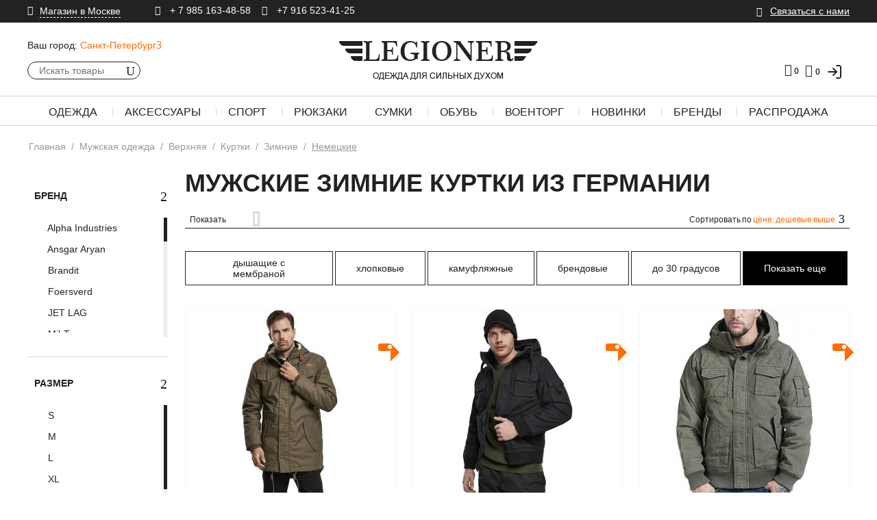

--- FILE ---
content_type: text/html; charset=utf-8
request_url: https://spb.legioner-shop.ru/muzhskaya-odezhda/verhnyaya/kurtki/zimnie/nemeckie/
body_size: 52764
content:
<!DOCTYPE html>
<html 
 lang="ru" dir="ltr">
<head>
<title>Купить немецкую зимнюю куртку мужскую в Санкт-Петербурге - Зимние куртки из Германии- Интернет-магазин Легионер</title>
<meta name="cmsmagazine" content="895b73496fde88f9b6b78ec628663194" />



<meta name="yandex-verification" content="7d0d1baf33b93238" />
<meta name="yandex-verification" content="5bccf61269b50e01" />



<meta name="google-site-verification" content="2kxq-HH7FQ5m5HP7_NJWBxC3nh3lR5apdIV6dH9ooXo" />
<base href="https://spb.legioner-shop.ru/" />

<meta http-equiv="Content-Type" content="text/html; charset=utf-8" data-ca-mode="ultimate" />
<meta name="viewport" content="initial-scale=1.0, user-scalable=no, width=device-width" />


<meta name="description" content="➤Зимние мужские куртки из Германии в СПБ ★ Гарантия ★ Высокое качество ➤Обширный ассортимент ★ Всегда в наличии ✈ Доставка по всей России" />






            <link rel="canonical" href="https://spb.legioner-shop.ru/muzhskaya-odezhda/verhnyaya/kurtki/zimnie/nemeckie/" />
    
    
            <link rel="next" href="https://spb.legioner-shop.ru/muzhskaya-odezhda/verhnyaya/kurtki/zimnie/nemeckie/page-2/" />
        
    



<meta name="format-detection" content="telephone=no">
    <meta property="og:title" content="Купить немецкую зимнюю куртку мужскую в Санкт-Петербурге - Зимние куртки из Германии- Интернет-магазин Легионер" />
    <meta property="og:description" content="➤Зимние мужские куртки из Германии в СПБ ★ Гарантия ★ Высокое качество ➤Обширный ассортимент ★ Всегда в наличии ✈ Доставка по всей России" />
    <meta property="og:url" content="https://spb.legioner-shop.ru/muzhskaya-odezhda/verhnyaya/kurtki/zimnie/nemeckie/" />


<!-- Google Tag Manager -->
<script>(function(w,d,s,l,i){w[l]=w[l]||[];w[l].push({'gtm.start':
new Date().getTime(),event:'gtm.js'});var f=d.getElementsByTagName(s)[0],
j=d.createElement(s),dl=l!='dataLayer'?'&l='+l:'';j.async=true;j.src=
'https://www.googletagmanager.com/gtm.js?id='+i+dl;f.parentNode.insertBefore(j,f);
})(window,document,'script','dataLayer','GTM-NVFRSW5');</script>
<!-- End Google Tag Manager -->

<link href="https://spb.legioner-shop.ru/images/favicon.ico" rel="shortcut icon" type="image/png" />

<link type="text/css" rel="stylesheet" href="https://spb.legioner-shop.ru/var/cache/misc/assets/design/themes/legioner_theme/css/standalone.7116fbc769f5f928727b416a462bbaed1758796561.css" />

<!-- Inline script moved to the bottom of the page --><script type="text/javascript" data-no-defer>
    (function(i,s,o,g,r,a,m){
        i['GoogleAnalyticsObject']=r;
        i[r]=i[r]||function(){(i[r].q=i[r].q||[]).push(arguments)},i[r].l=1*new Date();
        a=s.createElement(o), m=s.getElementsByTagName(o)[0];
        a.async=1;
        a.src=g;
        m.parentNode.insertBefore(a,m)
    })(window,document,'script','//www.google-analytics.com/analytics.js','ga');
        ga('create', 'UA-9443780-38', 'auto');
    ga('require', 'ec');
   /*
            var user_id_func = "Y";
        if (user_id_func && user_id_func == 'Y') {
            var user_id = "0";
        } else {
            var user_id = 0;
        }
        if (user_id > 0) {
            ga('set', 'userId', user_id);
        }
        var dem_index_user_id = "";
        var dem_index_tmstmp = "";
        var dim_us_id_val = "0";
        var dim_tmstmp_val = "1768359480";
       
        if (dem_index_user_id && dim_us_id_val > 0) {
            ga('set', 'dimension' + dem_index_user_id, dim_us_id_val);
        }
        if (dem_index_tmstmp && dim_tmstmp_val > 0) {
            ga('set', 'dimension' + dem_index_tmstmp, dim_tmstmp_val);
        }
        ga('send', 'pageview', '/muzhskaya-odezhda/verhnyaya/kurtki/zimnie/nemeckie/');
    */
</script>


</head>

<body>
    <!-- Google Tag Manager (noscript) -->
<noscript><iframe src="https://www.googletagmanager.com/ns.html?id=GTM-NVFRSW5" height="0" width="0" style="display:none;visibility:hidden"></iframe></noscript>
<!-- End Google Tag Manager (noscript) -->

                        
        <div class="ty-tygh  " id="tygh_container">

        <div id="ajax_overlay" class="ty-ajax-overlay"></div>
<div id="ajax_loading_box" class="ty-ajax-loading-box"></div>

        <div class="cm-notification-container notification-container">
</div>

        <div class="ty-helper-container" id="tygh_main_container">
            
                 
                
<div class="tygh-top-panel clearfix">
    <div class="container-fluid  top-grid">
                    


    <div class="row-fluid ">                <div class="span12 top-links-grid ty-top-grid_float" >
                <div class="    ty-float-left">
        <div class="ty-wysiwyg-content"  data-ca-live-editor-object-id="0" data-ca-live-editor-object-type="">








<div class="ty-address-shop">
    <div class="hidden">Legioner</div>
    <div class="ty-address-shop__title cm-combination" id="sw_shop_address_686">
        <i class="icon_pin"></i><span class="ty-address-shop__title-text"><span>Магазин в Москве</span></span>
    </div>
    <div class="ty-address-shop__content cm-popup-box hidden" id="shop_address_686">
<div class="ty-address-shop__content-map">        

</div>
        <p class="ty-address-shop__content-title">Адрес магазина</p>
        <div class="ty-address-shop__content-address">
            <p><span>ул. Южнопортовая д.7, офис номер 305.</span></p>
            <p>т.: +7 985 163-48-58; +7 916 523 41-25</p>
        </div>
        
        <p class="ty-address-shop__content-title">Часы работы</p>
        <div class="ty-address-shop__content-time">
            <p>пн-пт: 12-20 сб: 12-17</p>
        </div>
        
        <div class="ty-address-shop__content-button"> <a class="ty-btn ty-btn__secondary ty-btn__more" href="https://spb.legioner-shop.ru/kontakty-ru/">Подробнее</a></div>
    </div>
</div></div>
    </div><div class="    ty-float-left">
        <div class="ty-wysiwyg-content"  data-ca-live-editor-object-id="0" data-ca-live-editor-object-type=""><div class="ty-phone-company">
    <span class="hidden">Legioner</span>
    <p class="hidden"><span itemprop="streetAddress">ул. Южнопортовая д.7, офис номер 305.</span></p>
    <i class="icon_phone"></i><a href="tel:+ 7 985 163-48-58">
    <span class="ty-cr-phone-prefix">+ 7 985 163-48-58  </span></a>&nbsp;&nbsp;&nbsp;
<i class="icon_phone"></i> <a href="tel:+7 916 523-41-25"><span class="ty-cr-phone-prefix">+7 916 523-41-25</span></a>
</div></div>
    </div>
        </div>
                    


                    <div class="span4 top-links-grid" >
                <div class=" top-quick-links hidden-phone ty-float-right">
        
    

        <div class="ty-text-links-wrapper">
        <span id="sw_text_links_689" class="ty-text-links-btn cm-combination visible-phone">
            <i class="ty-icon-short-list"></i>
            <i class="ty-icon-down-micro ty-text-links-btn__arrow"></i>
        </span>
    
        <ul id="text_links_689" class="ty-text-links cm-popup-box ty-text-links_show_inline">
                            <li class="ty-text-links__item ty-level-0 connect-with-us-link">
                    <a class="ty-text-links__a" href="https://spb.legioner-shop.ru/svyazatsya-s-nami/" >Связаться с нами</a> 
                                    </li>
                    </ul>

        </div>
    
    </div>
        </div>
    </div>
</div>
</div>

<div class="tygh-header clearfix">
    <div class="container-fluid  header-grid">
                    


    <div class="row-fluid ">                <div class="span16 header-top-part" >
                <div class="row-fluid ">                <div class="span5 top-logo-grid" >
                <div class=" ty-ecl-change-city-block hidden-phone">
        <div id="ecl_change_city">

                
    <div class="ty-dropdown-box">
        <div class="ty-city-select-title__wrapper">
            <a id="sw_dropdown_cities_209" class="cm-combination">
                <span class="ty-select-block__a-item ty-dropdown-box__title-label cm-combination">Ваш город:</span>
                <span class="ty-dropdown-box__title-text ty-ecl-change-city-city" id="elm_selected_city">Санкт-Петербург<i class="ty-icon-down-micro"></i></span>
            </a>
        </div>

        <div id="dropdown_cities_209" class="ty-select-block cm-popup-box hidden">
            <input type="text" class="ty-input-text-medium ty-ecl-change-city-input" id="elm_ecl_city_209" placeholder="Или укажите в поле" name="user_location[city]"  autocomplete="on" />
        </div>
    </div>
<!--ecl_change_city--></div>

<!-- Inline script moved to the bottom of the page -->
    </div><div class="ty-dropdown-box  top-search">
        <div id="sw_dropdown_690" class="ty-dropdown-box__title cm-combination ">
            
                            <a>Поиск</a>
                        

        </div>
        <div id="dropdown_690" class="cm-popup-box ty-dropdown-box__content hidden">
            <div class="ty-search-block">
    <form action="https://spb.legioner-shop.ru/" name="search_form" method="get">
        <input type="hidden" name="subcats" value="Y" />
        <input type="hidden" name="pcode_from_q" value="Y" />
        <input type="hidden" name="pshort" value="Y" />
        <input type="hidden" name="pfull" value="Y" />
        <input type="hidden" name="pname" value="Y" />
        <input type="hidden" name="pkeywords" value="Y" />
        <input type="hidden" name="search_performed" value="Y" />

        


        <input type="text" name="q" value="" id="search_input" title="Искать товары" class="ty-search-block__input cm-hint" /><button title="Найти" class="ty-search-magnifier" type="submit"><i class="ty-icon-search"></i></button>
<input type="hidden" name="dispatch" value="products.search" />
        
    <input type="hidden" name="security_hash" class="cm-no-hide-input" value="1ec702b4fc71e0806ec8e050ab3485d7" /></form>
</div>


        </div>
    </div><div class=" mobile-minicart-block">
        <div class="ty-wysiwyg-content"  data-ca-live-editor-object-id="0" data-ca-live-editor-object-type=""><div class="ty-top-wishlist" id="account_info_692">
        
    <a href="https://spb.legioner-shop.ru/wishlist/" rel="nofollow"><i class="icon_heart_alt"></i><span class="ty-top-wishlist__icon"> 0</span></a>
<!--account_info_692--></div>


    <div class="ty-dropdown-box mobile-cart-icon" id="cart_status_692">
        <div id="sw_dropdown_692" class="ty-dropdown-box__title cm-combination">
        <a href="https://spb.legioner-shop.ru/cart/">
            
                                    <i class="ty-minicart__icon ty-icon-cart empty"></i>
                    <span class="ty-minicart-title__count empty-cart ty-hand">0</span>
                            

        </a>
        </div>
<!--cart_status_692--></div></div>
    </div>
        </div>
                    


                    <div class="span6 ty-cr-content-grid" >
                <div class=" top-logo">
        <div class="ty-logo-container">
    <a href="https://spb.legioner-shop.ru/" title="">
        <img src="https://spb.legioner-shop.ru/optim/logos/35/logo.png" width="290" height="57" alt="лого" class="ty-logo-container__image" />
    </a>
</div>

<!--script type="application/ld+json" >
{
"@context": "http://schema.org" ,
"@type": "Organization" ,
"url ": "https://www.legioner-shop.ru/" ,
"logo": "https://www.legioner-shop.ru/images/logos/1/logo.png"
}
</script-->


    </div>
        </div>
                    


                    <div class="span5 header-right-part" >
                <div class="row-fluid ">                <div class="span16 mobile-menu" >
                <div class="ty-wysiwyg-content"  data-ca-live-editor-object-id="0" data-ca-live-editor-object-type=""><span class="mobile-menu-icon"><i class="icon_menu"></i></span></div>
        </div>
    </div>                


    <div class="row-fluid ">                <div class="span16 search-block-grid" >
                <div class="ty-dropdown-box  top-my-account ty-float-right">
        <div id="sw_dropdown_694" class="ty-dropdown-box__title cm-combination unlogged">
            
                                    <span data-hashstring="93e8f67666ed40207b1595de788d35fe" data-hashtype="content">&nbsp;</span>

                        

        </div>
        <div id="dropdown_694" class="cm-popup-box ty-dropdown-box__content hidden">
            

<div id="account_info_694">
        
    <div class="ty-account-info__buttons buttons-container">
                                <span data-hashstring="5261cb63e26918def90999262040b802" data-hashtype="content">&nbsp;</span>
            
                            <div  id="login_block694" class="hidden" title="Войти">
                    <div class="ty-login-popup">
                        

        <form name="popup694_form" action="https://spb.legioner-shop.ru/" method="post">
    <input type="hidden" name="return_url" value="index.php?dispatch=categories.view&amp;category_id=419&amp;features_hash=104-6722&amp;page=" />
    <input type="hidden" name="redirect_url" value="index.php?dispatch=categories.view&amp;category_id=419&amp;features_hash=104-6722&amp;page=" />

                <div class="ty-control-group">
            <label for="login_popup694" class="ty-login__filed-label ty-control-group__label cm-required cm-trim cm-email">E-mail</label>
            <input type="text" id="login_popup694" name="user_login" size="30" placeholder=E-mail value="" class="ty-login__input ty-login__input-email cm-focus" />
        </div>

        <div class="ty-control-group ty-password-forgot">
            <label for="psw_popup694" class="ty-login__filed-label ty-control-group__label ty-password-forgot__label cm-required">Пароль</label><a href="https://spb.legioner-shop.ru/index.php?dispatch=auth.recover_password" class="ty-password-forgot__a"  tabindex="5">Забыли пароль?</a>
            <input type="password" id="psw_popup694" name="password" size="30" placeholder=Пароль value="" class="ty-login__input ty-login__input-password" maxlength="32" />
            
            <div class="ty-login__remember-me">
                <input class="checkbox" type="checkbox" name="remember_me" id="remember_me_popup694" value="Y" />
                <label for="remember_me_popup694" class="ty-login__remember-me-label">Запомнить</label>
            </div>
        </div>

        

        
        
            <div class="buttons-container clearfix">
                                    <div class="ty-login-reglink ty-center">
                    
                                                <span data-hashstring="4251573e21318775189ad5cfcbb60b80" data-hashtype="content">&nbsp;</span>
                    </div>
                            
                    
 
    <button  class="ty-btn__login ty-btn__secondary ty-btn" type="submit" name="dispatch[auth.login]" >Войти</button>


            </div>
        

    <input type="hidden" name="security_hash" class="cm-no-hide-input" value="1ec702b4fc71e0806ec8e050ab3485d7" /></form>
    <a href="https://spb.legioner-shop.ru/profiles-add/">Регистрация</a>


                    </div>
                </div>
                        </div>
    
    <ul class="ty-account-info">
        
                        <!--Abra-->
                        <li class="ty-account-info__item ty-dropdown-box__item">
                                <span data-hashstring="550e440756c0371c68012eb21caee77f" data-hashtype="content">&nbsp;</span>
            </li>
            <!--Abra-->
        
<li class="ty-account-info__item ty-dropdown-box__item">
<span data-hashstring="5038806bf1feba787a1383ec5e896bad" data-hashtype="content">&nbsp;</span>
</li>
    </ul>

            <div class="ty-account-info__orders updates-wrapper track-orders" id="track_orders_block_694">
            <form action="https://spb.legioner-shop.ru/" method="POST" class="cm-ajax cm-post cm-ajax-full-render" name="track_order_quick">
                <input type="hidden" name="result_ids" value="track_orders_block_*" />
                <input type="hidden" name="return_url" value="index.php?dispatch=categories.view&amp;category_id=419&amp;features_hash=104-6722&amp;page=" />

                <div class="ty-account-info__orders-txt">Отследить заказ</div>

                <div class="ty-account-info__orders-input ty-control-group ty-input-append">
                    <label for="track_order_item694" class="cm-required hidden">Отслеживание заказа</label>
                    <input type="text" size="20" class="ty-input-text cm-hint" id="track_order_item694" name="track_data" value="Номер заказа/E-mail" />
                    <button title="Выполнить" class="ty-btn-go" type="submit"><i class="ty-btn-go__icon ty-icon-right-dir"></i></button>
<input type="hidden" name="dispatch" value="orders.track_request" />
                    
                </div>
            <input type="hidden" name="security_hash" class="cm-no-hide-input" value="1ec702b4fc71e0806ec8e050ab3485d7" /></form>
        <!--track_orders_block_694--></div>
    <!--account_info_694--></div>

        </div>
    </div>
        </div>
    </div>                


    <div class="row-fluid ">                <div class="span16 cart-content-grid" >
                <div class=" top-cart-content ty-float-right">
        
    <style>
        .top-cart-content.ty-float-right {
            display: flex;
            justify-content: center;
            align-items: flex-start;
        }
        .lk-box.ty-dropdown-box {
            padding-right: 10px;
        }
        .ty-top-wishlist {
            margin-right: 0px;
        }
        @media screen and (max-width: 430px) {
            .lk-box.ty-dropdown-box {
                top: 5px;
            }
            .tg-link svg{
                width: 20px;
                height: 20px;
                top: 2px;
                position: relative;
                padding-right: 4px;

            }
        }
        @media (max-width: 768px) {
            .lk-box.ty-dropdown-box {
                display: none;
            }
        }
    </style>

    <div class="222 321 ty-dropdown-box" id="cart_status_696">
        <div id="sw_dropdown_" class="ty-dropdown-box__title cm-combination1">
        

        <a href="https://spb.legioner-shop.ru/cart/">
            
                                    <i class=" 321 ty-minicart__icon ty-icon-cart empty"></i>
                    <span class="ty-minicart-title empty-cart ty-hand">0</span>
                            

        </a>
                <span data-hashstring="7bb0edd98f22430a03b67f853e83c2ca" data-hashtype="content">&nbsp;</span>
        </div>
        <div id="dropdown_696" class="cm-popup-box ty-dropdown-box__content hidden">
                    
                <div class="cm-cart-content cm-cart-content-thumb cm-cart-content-delete">
                        <div class="ty-cart-items">
                                                            <div class="ty-cart-items__empty ty-center">Корзина пуста</div>
                                                    </div>

                                                <div class="cm-cart-buttons ty-cart-content__buttons buttons-container hidden">
                            <a href="https://spb.legioner-shop.ru/cart/" rel="nofollow" class="ty-btn ty-btn__secondary">Смотреть корзину</a>
                                                    <a href="https://spb.legioner-shop.ru/orig-checkout/" rel="nofollow" class="ty-btn ty-btn__primary">Оформить заказ</a>
                                                </div>
                        
                </div>
            

        </div>
    <!--cart_status_696--></div>
    <div class="lk-box ty-dropdown-box">
        <a href="/login">
            <svg xmlns="http://www.w3.org/2000/svg" width="24" height="24" fill="none" stroke="currentColor" stroke-width="1.8" stroke-linecap="round" stroke-linejoin="round" class="feather feather-log-in">
                <path d="M15 3h4a2 2 0 0 1 2 2v14a2 2 0 0 1-2 2h-4"/>
                <polyline points="10 17 15 12 10 7"/>
                <line x1="15" y1="12" x2="3" y2="12"/>
            </svg>
        </a>
    </div>



    </div><div class=" header-wishlist-icon hidden-phone ty-float-right">
        
<div class="ty-top-wishlist" id="account_info_695">
        

    <a href="https://spb.legioner-shop.ru/wishlist/" rel="nofollow"><i class="icon_heart_alt"></i><span class="ty-top-wishlist__icon"> 0</span></a>
    
    <span data-hashstring="b9d663f5c82aacdd7cde3a1a18cb1810" data-hashtype="content">&nbsp;</span>
    
<!--account_info_695--></div>

    </div>
        </div>
    </div>
        </div>
    </div>
        </div>
    </div>                


    <div class="row-fluid ">                <div class="span16 top-menu-grid" >
                <div class=" top-menu general-menu">
        


<div class="ty-menu__items cm-responsive-menu" itemscope="" itemtype="https://schema.org/SiteNavigationElement">
    <meta itemprop="name" content="Навигационное Меню">
    <ul itemprop="about" itemscope="" itemtype="https://schema.org/ItemList">
        <li class="ty-menu__account-item">
                                            <div class="ty-mobile-my-account ty-dropdown-box">
                    <div id="sw_dropdown_697" class="ty-dropdown-box__title cm-combination ">
                        
                            <a>Мой аккаунт</a>
                        

                    </div>
                    <div id="dropdown_697" class="cm-popup-box ty-dropdown-box__content hidden">
                        

<div id="account_info_697">
        
    <div class="ty-account-info__buttons buttons-container">
                                <span data-hashstring="92d48c3446ad2a235544a8f961f3320e" data-hashtype="content">&nbsp;</span>
            
                            <div  id="login_block697" class="hidden" title="Войти">
                    <div class="ty-login-popup">
                        

        <form name="popup697_form" action="https://spb.legioner-shop.ru/" method="post">
    <input type="hidden" name="return_url" value="index.php?dispatch=categories.view&amp;category_id=419&amp;features_hash=104-6722&amp;page=" />
    <input type="hidden" name="redirect_url" value="index.php?dispatch=categories.view&amp;category_id=419&amp;features_hash=104-6722&amp;page=" />

                <div class="ty-control-group">
            <label for="login_popup697" class="ty-login__filed-label ty-control-group__label cm-required cm-trim cm-email">E-mail</label>
            <input type="text" id="login_popup697" name="user_login" size="30" placeholder=E-mail value="" class="ty-login__input ty-login__input-email cm-focus" />
        </div>

        <div class="ty-control-group ty-password-forgot">
            <label for="psw_popup697" class="ty-login__filed-label ty-control-group__label ty-password-forgot__label cm-required">Пароль</label><a href="https://spb.legioner-shop.ru/index.php?dispatch=auth.recover_password" class="ty-password-forgot__a"  tabindex="5">Забыли пароль?</a>
            <input type="password" id="psw_popup697" name="password" size="30" placeholder=Пароль value="" class="ty-login__input ty-login__input-password" maxlength="32" />
            
            <div class="ty-login__remember-me">
                <input class="checkbox" type="checkbox" name="remember_me" id="remember_me_popup697" value="Y" />
                <label for="remember_me_popup697" class="ty-login__remember-me-label">Запомнить</label>
            </div>
        </div>

        

        
        
            <div class="buttons-container clearfix">
                                    <div class="ty-login-reglink ty-center">
                    
                                                <span data-hashstring="4251573e21318775189ad5cfcbb60b80" data-hashtype="content">&nbsp;</span>
                    </div>
                            
                    
 
    <button  class="ty-btn__login ty-btn__secondary ty-btn" type="submit" name="dispatch[auth.login]" >Войти</button>


            </div>
        

    <input type="hidden" name="security_hash" class="cm-no-hide-input" value="1ec702b4fc71e0806ec8e050ab3485d7" /></form>
    <a href="https://spb.legioner-shop.ru/profiles-add/">Регистрация</a>


                    </div>
                </div>
                        </div>
    
    <ul class="ty-account-info">
        
                        <!--Abra-->
                        <li class="ty-account-info__item ty-dropdown-box__item">
                                <span data-hashstring="550e440756c0371c68012eb21caee77f" data-hashtype="content">&nbsp;</span>
            </li>
            <!--Abra-->
        
<li class="ty-account-info__item ty-dropdown-box__item">
<span data-hashstring="5038806bf1feba787a1383ec5e896bad" data-hashtype="content">&nbsp;</span>
</li>
    </ul>

            <div class="ty-account-info__orders updates-wrapper track-orders" id="track_orders_block_697">
            <form action="https://spb.legioner-shop.ru/" method="POST" class="cm-ajax cm-post cm-ajax-full-render" name="track_order_quick">
                <input type="hidden" name="result_ids" value="track_orders_block_*" />
                <input type="hidden" name="return_url" value="index.php?dispatch=categories.view&amp;category_id=419&amp;features_hash=104-6722&amp;page=" />

                <div class="ty-account-info__orders-txt">Отследить заказ</div>

                <div class="ty-account-info__orders-input ty-control-group ty-input-append">
                    <label for="track_order_item697" class="cm-required hidden">Отслеживание заказа</label>
                    <input type="text" size="20" class="ty-input-text cm-hint" id="track_order_item697" name="track_data" value="Номер заказа/E-mail" />
                    <button title="Выполнить" class="ty-btn-go" type="submit"><i class="ty-btn-go__icon ty-icon-right-dir"></i></button>
<input type="hidden" name="dispatch" value="orders.track_request" />
                    
                </div>
            <input type="hidden" name="security_hash" class="cm-no-hide-input" value="1ec702b4fc71e0806ec8e050ab3485d7" /></form>
        <!--track_orders_block_697--></div>
    <!--account_info_697--></div>

                    </div>
                </div>
                    </li>
        
            <li class="ty-menu__item ty-menu__menu-btn visible-phone">
                <a class="ty-menu__item-link">
                    <i class="ty-icon-short-list"></i>
                    <span>Меню</span>
                </a>
            </li>

        

            
                                                                                        
                                <li class="ty-menu__item cm-menu-item-responsive">
                                            <a class="ty-menu__item-toggle visible-phone cm-responsive-menu-toggle">
                            <i class="ty-menu__icon-open ty-icon-down-open"></i>
                            <i class="ty-menu__icon-hide ty-icon-up-open"></i>
                        </a>
                                        <a class="ty-menu__item-link">
                        Одежда
                    </a>
                                        
                                                    <div class="ty-menu__submenu" id="topmenu_146_d41d8cd98f00b204e9800998ecf8427e">
                                
                                    <ul class="ty-menu__submenu-items cm-responsive-menu-submenu">
                                                                                    <li class="ty-top-mine__submenu-col">
                                                                                                <div class="ty-menu__submenu-item-header" itemprop="itemListElement" itemscope="" itemtype="https://schema.org/ItemList">
                                                    <a itemprop="url" href="muzhskaya-odezhda/verhnyaya/" class="ty-menu__submenu-link">Верхняя одежда</a>
                                                    <meta itemprop="name" content="Верхняя одежда" />                                                </div>
                                                                                                    <a class="ty-menu__item-toggle visible-phone cm-responsive-menu-toggle">
                                                        <i class="ty-menu__icon-open ty-icon-down-open"></i>
                                                        <i class="ty-menu__icon-hide ty-icon-up-open"></i>
                                                    </a>
                                                                                                <div class="ty-menu__submenu ">
                                                    <ul class="ty-menu__submenu-list cm-responsive-menu-submenu">
                                                                                                                    
                                                                                                                                                                                            <li class="ty-menu__submenu-item" itemprop="itemListElement" itemscope="" itemtype="https://schema.org/ItemList">
                                                                    <a itemprop="url" href="https://spb.legioner-shop.ru/muzhskaya-odezhda/verhnyaya/parki/"                                                                            class="ty-menu__submenu-link">Парки
                                                                    </a>
                                                                    <meta itemprop="name" content="Парки" />                                                                </li>
                                                                                                                                                                                            <li class="ty-menu__submenu-item ty-menu__submenu-item-active" itemprop="itemListElement" itemscope="" itemtype="https://schema.org/ItemList">
                                                                    <a itemprop="url" href="https://spb.legioner-shop.ru/muzhskaya-odezhda/verhnyaya/kurtki/"                                                                            class="ty-menu__submenu-link">Куртки
                                                                    </a>
                                                                    <meta itemprop="name" content="Куртки" />                                                                </li>
                                                                                                                                                                                            <li class="ty-menu__submenu-item" itemprop="itemListElement" itemscope="" itemtype="https://schema.org/ItemList">
                                                                    <a itemprop="url" href="muzhskaya-odezhda/verhnyaya/vetrovki/"                                                                            class="ty-menu__submenu-link">Ветровки
                                                                    </a>
                                                                    <meta itemprop="name" content="Ветровки" />                                                                </li>
                                                                                                                                                                                            <li class="ty-menu__submenu-item" itemprop="itemListElement" itemscope="" itemtype="https://schema.org/ItemList">
                                                                    <a itemprop="url" href="/muzhskaya-odezhda/verhnyaya/bushlaty/"                                                                            class="ty-menu__submenu-link">Бушлаты
                                                                    </a>
                                                                    <meta itemprop="name" content="Бушлаты" />                                                                </li>
                                                                                                                                                                                            <li class="ty-menu__submenu-item" itemprop="itemListElement" itemscope="" itemtype="https://schema.org/ItemList">
                                                                    <a itemprop="url" href="https://spb.legioner-shop.ru/muzhskaya-odezhda/verhnyaya/zhilety/"                                                                            class="ty-menu__submenu-link">Жилеты
                                                                    </a>
                                                                    <meta itemprop="name" content="Жилеты" />                                                                </li>
                                                                                                                                                                                            <li class="ty-menu__submenu-item" itemprop="itemListElement" itemscope="" itemtype="https://schema.org/ItemList">
                                                                    <a itemprop="url" href="muzhskaya-odezhda/verhnyaya/kurtki/m65/"                                                                            class="ty-menu__submenu-link">M65
                                                                    </a>
                                                                    <meta itemprop="name" content="M65" />                                                                </li>
                                                                                                                                                                                            <li class="ty-menu__submenu-item" itemprop="itemListElement" itemscope="" itemtype="https://schema.org/ItemList">
                                                                    <a itemprop="url" href="muzhskaya-odezhda/verhnyaya/kurtki/bombery/"                                                                            class="ty-menu__submenu-link">Бомберы
                                                                    </a>
                                                                    <meta itemprop="name" content="Бомберы" />                                                                </li>
                                                                                                                                                                                            <li class="ty-menu__submenu-item" itemprop="itemListElement" itemscope="" itemtype="https://schema.org/ItemList">
                                                                    <a itemprop="url" href="muzhskaya-odezhda/verhnyaya/kurtki/kozhanye/"                                                                            class="ty-menu__submenu-link">Кожаные
                                                                    </a>
                                                                    <meta itemprop="name" content="Кожаные" />                                                                </li>
                                                                                                                                                                                            <li class="ty-menu__submenu-item" itemprop="itemListElement" itemscope="" itemtype="https://schema.org/ItemList">
                                                                    <a itemprop="url" href="muzhskaya-odezhda/verhnyaya/kurtki/alyaski/"                                                                            class="ty-menu__submenu-link">Аляски
                                                                    </a>
                                                                    <meta itemprop="name" content="Аляски" />                                                                </li>
                                                                                                                                                                                            <li class="ty-menu__submenu-item" itemprop="itemListElement" itemscope="" itemtype="https://schema.org/ItemList">
                                                                    <a itemprop="url" href="muzhskaya-odezhda/verhnyaya/kurtki/zimnie/"                                                                            class="ty-menu__submenu-link">Зимние
                                                                    </a>
                                                                    <meta itemprop="name" content="Зимние" />                                                                </li>
                                                                                                                                                                                    

                                                                                                            </ul>
                                                </div>
                                            </li>
                                                                                    <li class="ty-top-mine__submenu-col">
                                                                                                <div class="ty-menu__submenu-item-header" itemprop="itemListElement" itemscope="" itemtype="https://schema.org/ItemList">
                                                    <a itemprop="url" href="muzhskaya-odezhda/" class="ty-menu__submenu-link">Мужская одежда</a>
                                                    <meta itemprop="name" content="Мужская одежда" />                                                </div>
                                                                                                    <a class="ty-menu__item-toggle visible-phone cm-responsive-menu-toggle">
                                                        <i class="ty-menu__icon-open ty-icon-down-open"></i>
                                                        <i class="ty-menu__icon-hide ty-icon-up-open"></i>
                                                    </a>
                                                                                                <div class="ty-menu__submenu ">
                                                    <ul class="ty-menu__submenu-list cm-responsive-menu-submenu">
                                                                                                                    
                                                                                                                                                                                            <li class="ty-menu__submenu-item" itemprop="itemListElement" itemscope="" itemtype="https://schema.org/ItemList">
                                                                    <a itemprop="url" href="muzhskaya-odezhda/olimpiyki/"                                                                            class="ty-menu__submenu-link">Олимпийки
                                                                    </a>
                                                                    <meta itemprop="name" content="Олимпийки" />                                                                </li>
                                                                                                                                                                                            <li class="ty-menu__submenu-item" itemprop="itemListElement" itemscope="" itemtype="https://schema.org/ItemList">
                                                                    <a itemprop="url" href="muzhskaya-odezhda/futbolki/"                                                                            class="ty-menu__submenu-link">Футболки
                                                                    </a>
                                                                    <meta itemprop="name" content="Футболки" />                                                                </li>
                                                                                                                                                                                            <li class="ty-menu__submenu-item" itemprop="itemListElement" itemscope="" itemtype="https://schema.org/ItemList">
                                                                    <a itemprop="url" href="muzhskaya-odezhda/mayki/"                                                                            class="ty-menu__submenu-link">Майки
                                                                    </a>
                                                                    <meta itemprop="name" content="Майки" />                                                                </li>
                                                                                                                                                                                            <li class="ty-menu__submenu-item" itemprop="itemListElement" itemscope="" itemtype="https://schema.org/ItemList">
                                                                    <a itemprop="url" href="muzhskaya-odezhda/polo/"                                                                            class="ty-menu__submenu-link">Поло
                                                                    </a>
                                                                    <meta itemprop="name" content="Поло" />                                                                </li>
                                                                                                                                                                                            <li class="ty-menu__submenu-item" itemprop="itemListElement" itemscope="" itemtype="https://schema.org/ItemList">
                                                                    <a itemprop="url" href="muzhskaya-odezhda/longslivy/"                                                                            class="ty-menu__submenu-link">Лонгсливы
                                                                    </a>
                                                                    <meta itemprop="name" content="Лонгсливы" />                                                                </li>
                                                                                                                                                                                            <li class="ty-menu__submenu-item" itemprop="itemListElement" itemscope="" itemtype="https://schema.org/ItemList">
                                                                    <a itemprop="url" href="muzhskaya-odezhda/rubashki/"                                                                            class="ty-menu__submenu-link">Рубашки
                                                                    </a>
                                                                    <meta itemprop="name" content="Рубашки" />                                                                </li>
                                                                                                                                                                                            <li class="ty-menu__submenu-item" itemprop="itemListElement" itemscope="" itemtype="https://schema.org/ItemList">
                                                                    <a itemprop="url" href="muzhskaya-odezhda/svitera/"                                                                            class="ty-menu__submenu-link">Свитера
                                                                    </a>
                                                                    <meta itemprop="name" content="Свитера" />                                                                </li>
                                                                                                                                                                                            <li class="ty-menu__submenu-item" itemprop="itemListElement" itemscope="" itemtype="https://schema.org/ItemList">
                                                                    <a itemprop="url" href="muzhskaya-odezhda/tolstovki/"                                                                            class="ty-menu__submenu-link">Толстовки
                                                                    </a>
                                                                    <meta itemprop="name" content="Толстовки" />                                                                </li>
                                                                                                                                                                                            <li class="ty-menu__submenu-item" itemprop="itemListElement" itemscope="" itemtype="https://schema.org/ItemList">
                                                                    <a itemprop="url" href="muzhskaya-odezhda/svitshoty/"                                                                            class="ty-menu__submenu-link">Свитшоты
                                                                    </a>
                                                                    <meta itemprop="name" content="Свитшоты" />                                                                </li>
                                                                                                                                                                                            <li class="ty-menu__submenu-item" itemprop="itemListElement" itemscope="" itemtype="https://schema.org/ItemList">
                                                                    <a itemprop="url" href="muzhskaya-odezhda/termobele/"                                                                            class="ty-menu__submenu-link">Термобелье
                                                                    </a>
                                                                    <meta itemprop="name" content="Термобелье" />                                                                </li>
                                                                                                                                                                                    

                                                                                                            </ul>
                                                </div>
                                            </li>
                                                                                    <li class="ty-top-mine__submenu-col">
                                                                                                <div class="ty-menu__submenu-item-header ty-menu__item-one-column">
                                                    <a class="ty-menu__submenu-link">Штаны и шорты</a>
                                                                                                    </div>
                                                                                                    <a class="ty-menu__item-toggle visible-phone cm-responsive-menu-toggle">
                                                        <i class="ty-menu__icon-open ty-icon-down-open"></i>
                                                        <i class="ty-menu__icon-hide ty-icon-up-open"></i>
                                                    </a>
                                                                                                <div class="ty-menu__submenu  ty-menu__item-one-column-submenu">
                                                    <ul class="ty-menu__submenu-list cm-responsive-menu-submenu">
                                                                                                                    
                                                                                                                                                                                            <li class="ty-menu__submenu-item" itemprop="itemListElement" itemscope="" itemtype="https://schema.org/ItemList">
                                                                    <a itemprop="url" href="muzhskaya-odezhda/dzhinsy/"                                                                            class="ty-menu__submenu-link">Джинсы
                                                                    </a>
                                                                    <meta itemprop="name" content="Джинсы" />                                                                </li>
                                                                                                                                                                                            <li class="ty-menu__submenu-item" itemprop="itemListElement" itemscope="" itemtype="https://schema.org/ItemList">
                                                                    <a itemprop="url" href="muzhskaya-odezhda/shorty/"                                                                            class="ty-menu__submenu-link">Шорты
                                                                    </a>
                                                                    <meta itemprop="name" content="Шорты" />                                                                </li>
                                                                                                                                                                                            <li class="ty-menu__submenu-item" itemprop="itemListElement" itemscope="" itemtype="https://schema.org/ItemList">
                                                                    <a itemprop="url" href="muzhskaya-odezhda/bryuki/"                                                                            class="ty-menu__submenu-link">Брюки
                                                                    </a>
                                                                    <meta itemprop="name" content="Брюки" />                                                                </li>
                                                                                                                                                                                    

                                                                                                            </ul>
                                                </div>
                                            </li>
                                                                                    <li class="ty-top-mine__submenu-col">
                                                                                                <div class="ty-menu__submenu-item-header ty-menu__item-one-column" itemprop="itemListElement" itemscope="" itemtype="https://schema.org/ItemList">
                                                    <a itemprop="url" href="/zhenskaya-odezhda/" class="ty-menu__submenu-link">Женское</a>
                                                    <meta itemprop="name" content="Женское" />                                                </div>
                                                                                                    <a class="ty-menu__item-toggle visible-phone cm-responsive-menu-toggle">
                                                        <i class="ty-menu__icon-open ty-icon-down-open"></i>
                                                        <i class="ty-menu__icon-hide ty-icon-up-open"></i>
                                                    </a>
                                                                                                <div class="ty-menu__submenu  ty-menu__item-one-column-submenu">
                                                    <ul class="ty-menu__submenu-list cm-responsive-menu-submenu">
                                                                                                                    
                                                                                                                                                                                            <li class="ty-menu__submenu-item" itemprop="itemListElement" itemscope="" itemtype="https://schema.org/ItemList">
                                                                    <a itemprop="url" href="/zhenskaya-odezhda/bryuki-zhenskie/"                                                                            class="ty-menu__submenu-link">Брюки
                                                                    </a>
                                                                    <meta itemprop="name" content="Брюки" />                                                                </li>
                                                                                                                                                                                            <li class="ty-menu__submenu-item" itemprop="itemListElement" itemscope="" itemtype="https://schema.org/ItemList">
                                                                    <a itemprop="url" href="/zhenskaya-odezhda/kurtki-zhenskie/"                                                                            class="ty-menu__submenu-link">Куртки
                                                                    </a>
                                                                    <meta itemprop="name" content="Куртки" />                                                                </li>
                                                                                                                                                                                            <li class="ty-menu__submenu-item" itemprop="itemListElement" itemscope="" itemtype="https://schema.org/ItemList">
                                                                    <a itemprop="url" href="/zhenskaya-odezhda/futbolki-zhenskie/"                                                                            class="ty-menu__submenu-link">Футболки
                                                                    </a>
                                                                    <meta itemprop="name" content="Футболки" />                                                                </li>
                                                                                                                                                                                    

                                                                                                            </ul>
                                                </div>
                                            </li>
                                                                                                                    </ul>
                                

                            </div>
                        
                                    </li>
                                                                                
                                <li class="ty-menu__item cm-menu-item-responsive" itemprop="itemListElement" itemscope="" itemtype="https://schema.org/ItemList">
                                            <a class="ty-menu__item-toggle visible-phone cm-responsive-menu-toggle">
                            <i class="ty-menu__icon-open ty-icon-down-open"></i>
                            <i class="ty-menu__icon-hide ty-icon-up-open"></i>
                        </a>
                                        <a itemprop="url" href="https://spb.legioner-shop.ru/aksessuary/" class="ty-menu__item-link">
                        Аксессуары
                    </a>
                    <meta itemprop="name" content="Аксессуары" />                    
                                                    
                            <div class="ty-menu__submenu">
                                <ul class="ty-menu__submenu-items ty-menu__submenu-items-simple cm-responsive-menu-submenu">
                                    

                                                                                                                    <li class="ty-menu__submenu-item" itemprop="itemListElement" itemscope="" itemtype="https://schema.org/ItemList">
                                            <a class="ty-menu__submenu-link"  itemprop="url" href="https://spb.legioner-shop.ru/aksessuary/veschi-edc-gear/">Вещи EDC-Gear</a>
                                            <meta itemprop="name" content="Вещи EDC-Gear" />                                        </li>
                                                                                                                    <li class="ty-menu__submenu-item" itemprop="itemListElement" itemscope="" itemtype="https://schema.org/ItemList">
                                            <a class="ty-menu__submenu-link"  itemprop="url" href="https://spb.legioner-shop.ru/aksessuary/kozhanye-koshelki/">Кожаные кошельки</a>
                                            <meta itemprop="name" content="Кожаные кошельки" />                                        </li>
                                                                                                                    <li class="ty-menu__submenu-item" itemprop="itemListElement" itemscope="" itemtype="https://schema.org/ItemList">
                                            <a class="ty-menu__submenu-link"  itemprop="url" href="https://spb.legioner-shop.ru/aksessuary/nozhi/">Ножи</a>
                                            <meta itemprop="name" content="Ножи" />                                        </li>
                                                                                                                    <li class="ty-menu__submenu-item" itemprop="itemListElement" itemscope="" itemtype="https://schema.org/ItemList">
                                            <a class="ty-menu__submenu-link"  itemprop="url" href="https://spb.legioner-shop.ru/aksessuary/ukrasheniya/">Украшения</a>
                                            <meta itemprop="name" content="Украшения" />                                        </li>
                                                                                                                    <li class="ty-menu__submenu-item" itemprop="itemListElement" itemscope="" itemtype="https://schema.org/ItemList">
                                            <a class="ty-menu__submenu-link"  itemprop="url" href="https://spb.legioner-shop.ru/aksessuary/ochki-ot-solnca/">Очки от солнца</a>
                                            <meta itemprop="name" content="Очки от солнца" />                                        </li>
                                                                                                                    <li class="ty-menu__submenu-item" itemprop="itemListElement" itemscope="" itemtype="https://schema.org/ItemList">
                                            <a class="ty-menu__submenu-link"  itemprop="url" href="https://spb.legioner-shop.ru/aksessuary/perchatki/">Перчатки</a>
                                            <meta itemprop="name" content="Перчатки" />                                        </li>
                                                                                                                    <li class="ty-menu__submenu-item" itemprop="itemListElement" itemscope="" itemtype="https://schema.org/ItemList">
                                            <a class="ty-menu__submenu-link"  itemprop="url" href="https://spb.legioner-shop.ru/aksessuary/kepki/">Кепки</a>
                                            <meta itemprop="name" content="Кепки" />                                        </li>
                                                                                                                    <li class="ty-menu__submenu-item" itemprop="itemListElement" itemscope="" itemtype="https://schema.org/ItemList">
                                            <a class="ty-menu__submenu-link"  itemprop="url" href="https://spb.legioner-shop.ru/aksessuary/shapki-i-sharfy/">Шапки и шарфы</a>
                                            <meta itemprop="name" content="Шапки и шарфы" />                                        </li>
                                                                                                                    <li class="ty-menu__submenu-item" itemprop="itemListElement" itemscope="" itemtype="https://schema.org/ItemList">
                                            <a class="ty-menu__submenu-link"  itemprop="url" href="https://spb.legioner-shop.ru/aksessuary/remni/">Ремни</a>
                                            <meta itemprop="name" content="Ремни" />                                        </li>
                                                                        
                                    

                                </ul>
                            </div>
                        
                                    </li>
                                                                                
                                <li class="ty-menu__item cm-menu-item-responsive" itemprop="itemListElement" itemscope="" itemtype="https://schema.org/ItemList">
                                            <a class="ty-menu__item-toggle visible-phone cm-responsive-menu-toggle">
                            <i class="ty-menu__icon-open ty-icon-down-open"></i>
                            <i class="ty-menu__icon-hide ty-icon-up-open"></i>
                        </a>
                                        <a itemprop="url" href="/sportivnaya/" class="ty-menu__item-link">
                        Спорт
                    </a>
                    <meta itemprop="name" content="Спорт" />                    
                                                    
                            <div class="ty-menu__submenu">
                                <ul class="ty-menu__submenu-items ty-menu__submenu-items-simple cm-responsive-menu-submenu">
                                    

                                                                                                                    <li class="ty-menu__submenu-item" itemprop="itemListElement" itemscope="" itemtype="https://schema.org/ItemList">
                                            <a class="ty-menu__submenu-link"  itemprop="url" href="/sportivnaya/shtany/kompressionnye-shtany/">Штаны компрессионные</a>
                                            <meta itemprop="name" content="Штаны компрессионные" />                                        </li>
                                                                                                                    <li class="ty-menu__submenu-item" itemprop="itemListElement" itemscope="" itemtype="https://schema.org/ItemList">
                                            <a class="ty-menu__submenu-link"  itemprop="url" href="/sportivnaya/shorty/shorty-dlya-mma/">Шорты для ММА</a>
                                            <meta itemprop="name" content="Шорты для ММА" />                                        </li>
                                                                                                                    <li class="ty-menu__submenu-item" itemprop="itemListElement" itemscope="" itemtype="https://schema.org/ItemList">
                                            <a class="ty-menu__submenu-link"  itemprop="url" href="/sportivnaya/shorty/shorty-bokserkie/">Шорты боксёрские</a>
                                            <meta itemprop="name" content="Шорты боксёрские" />                                        </li>
                                                                                                                    <li class="ty-menu__submenu-item" itemprop="itemListElement" itemscope="" itemtype="https://schema.org/ItemList">
                                            <a class="ty-menu__submenu-link"  itemprop="url" href="/sportivnaya/shorty/kompressionnye-shorty/">Шорты компрессионные</a>
                                            <meta itemprop="name" content="Шорты компрессионные" />                                        </li>
                                                                                                                    <li class="ty-menu__submenu-item" itemprop="itemListElement" itemscope="" itemtype="https://schema.org/ItemList">
                                            <a class="ty-menu__submenu-link"  itemprop="url" href="/sportivnaya/shorty/">Шорты</a>
                                            <meta itemprop="name" content="Шорты" />                                        </li>
                                                                                                                    <li class="ty-menu__submenu-item" itemprop="itemListElement" itemscope="" itemtype="https://schema.org/ItemList">
                                            <a class="ty-menu__submenu-link"  itemprop="url" href="/sportivnaya/mayki/">Майки</a>
                                            <meta itemprop="name" content="Майки" />                                        </li>
                                                                                                                    <li class="ty-menu__submenu-item" itemprop="itemListElement" itemscope="" itemtype="https://schema.org/ItemList">
                                            <a class="ty-menu__submenu-link"  itemprop="url" href="/sportivnaya/kurtki/">Куртки</a>
                                            <meta itemprop="name" content="Куртки" />                                        </li>
                                                                                                                    <li class="ty-menu__submenu-item" itemprop="itemListElement" itemscope="" itemtype="https://schema.org/ItemList">
                                            <a class="ty-menu__submenu-link"  itemprop="url" href="/sportivnaya/kimono/">Кимоно</a>
                                            <meta itemprop="name" content="Кимоно" />                                        </li>
                                                                                                                    <li class="ty-menu__submenu-item" itemprop="itemListElement" itemscope="" itemtype="https://schema.org/ItemList">
                                            <a class="ty-menu__submenu-link"  itemprop="url" href="/sportivnaya/shtany/">Штаны</a>
                                            <meta itemprop="name" content="Штаны" />                                        </li>
                                                                                                                    <li class="ty-menu__submenu-item" itemprop="itemListElement" itemscope="" itemtype="https://schema.org/ItemList">
                                            <a class="ty-menu__submenu-link"  itemprop="url" href="/sportivnaya/futbolki/">Футболки</a>
                                            <meta itemprop="name" content="Футболки" />                                        </li>
                                                                                                                    <li class="ty-menu__submenu-item" itemprop="itemListElement" itemscope="" itemtype="https://schema.org/ItemList">
                                            <a class="ty-menu__submenu-link"  itemprop="url" href="/sportivnaya/vetrovki/">Ветровки</a>
                                            <meta itemprop="name" content="Ветровки" />                                        </li>
                                                                                                                    <li class="ty-menu__submenu-item" itemprop="itemListElement" itemscope="" itemtype="https://schema.org/ItemList">
                                            <a class="ty-menu__submenu-link"  itemprop="url" href="/sportivnaya/kostyumy/">Костюмы</a>
                                            <meta itemprop="name" content="Костюмы" />                                        </li>
                                                                                                                    <li class="ty-menu__submenu-item" itemprop="itemListElement" itemscope="" itemtype="https://schema.org/ItemList">
                                            <a class="ty-menu__submenu-link"  itemprop="url" href="/sportivnaya/obuv/">Обувь</a>
                                            <meta itemprop="name" content="Обувь" />                                        </li>
                                                                                                                    <li class="ty-menu__submenu-item" itemprop="itemListElement" itemscope="" itemtype="https://schema.org/ItemList">
                                            <a class="ty-menu__submenu-link"  itemprop="url" href="/sportivnaya/tolstovki/">Толстовки</a>
                                            <meta itemprop="name" content="Толстовки" />                                        </li>
                                                                                                                    <li class="ty-menu__submenu-item" itemprop="itemListElement" itemscope="" itemtype="https://schema.org/ItemList">
                                            <a class="ty-menu__submenu-link"  itemprop="url" href="/sportivnaya/ekipirovka/">Экипировка</a>
                                            <meta itemprop="name" content="Экипировка" />                                        </li>
                                                                        
                                    

                                </ul>
                            </div>
                        
                                    </li>
                                                                                
                                <li class="ty-menu__item cm-menu-item-responsive ty-menu__item-small-items" itemprop="itemListElement" itemscope="" itemtype="https://schema.org/ItemList">
                                            <a class="ty-menu__item-toggle visible-phone cm-responsive-menu-toggle">
                            <i class="ty-menu__icon-open ty-icon-down-open"></i>
                            <i class="ty-menu__icon-hide ty-icon-up-open"></i>
                        </a>
                                        <a itemprop="url" href="ryukzaki/" class="ty-menu__item-link">
                        Рюкзаки
                    </a>
                    <meta itemprop="name" content="Рюкзаки" />                    
                                                    
                            <div class="ty-menu__submenu">
                                <ul class="ty-menu__submenu-items ty-menu__submenu-items-simple cm-responsive-menu-submenu">
                                    

                                                                                                                    <li class="ty-menu__submenu-item" itemprop="itemListElement" itemscope="" itemtype="https://schema.org/ItemList">
                                            <a class="ty-menu__submenu-link"  itemprop="url" href="ryukzaki/takticheskie/">Рюкзаки тактические</a>
                                            <meta itemprop="name" content="Рюкзаки тактические" />                                        </li>
                                                                                                                    <li class="ty-menu__submenu-item" itemprop="itemListElement" itemscope="" itemtype="https://schema.org/ItemList">
                                            <a class="ty-menu__submenu-link"  itemprop="url" href="ryukzaki/voennye/">Рюкзаки военные</a>
                                            <meta itemprop="name" content="Рюкзаки военные" />                                        </li>
                                                                                                                    <li class="ty-menu__submenu-item" itemprop="itemListElement" itemscope="" itemtype="https://schema.org/ItemList">
                                            <a class="ty-menu__submenu-link"  itemprop="url" href="ryukzaki/gorodskie/">Рюкзаки городские</a>
                                            <meta itemprop="name" content="Рюкзаки городские" />                                        </li>
                                                                                                                    <li class="ty-menu__submenu-item" itemprop="itemListElement" itemscope="" itemtype="https://schema.org/ItemList">
                                            <a class="ty-menu__submenu-link"  itemprop="url" href="ryukzaki/dlya-noutbuka/">Рюкзаки для ноутбука</a>
                                            <meta itemprop="name" content="Рюкзаки для ноутбука" />                                        </li>
                                                                                                                    <li class="ty-menu__submenu-item" itemprop="itemListElement" itemscope="" itemtype="https://schema.org/ItemList">
                                            <a class="ty-menu__submenu-link"  itemprop="url" href="ryukzaki/gorodskie/kraftovye/">Рюкзаки крафтовые</a>
                                            <meta itemprop="name" content="Рюкзаки крафтовые" />                                        </li>
                                                                        
                                    

                                </ul>
                            </div>
                        
                                    </li>
                                                                                
                                <li class="ty-menu__item cm-menu-item-responsive" itemprop="itemListElement" itemscope="" itemtype="https://schema.org/ItemList">
                                            <a class="ty-menu__item-toggle visible-phone cm-responsive-menu-toggle">
                            <i class="ty-menu__icon-open ty-icon-down-open"></i>
                            <i class="ty-menu__icon-hide ty-icon-up-open"></i>
                        </a>
                                        <a itemprop="url" href="sumki/" class="ty-menu__item-link">
                        Сумки
                    </a>
                    <meta itemprop="name" content="Сумки" />                    
                                                    
                            <div class="ty-menu__submenu">
                                <ul class="ty-menu__submenu-items ty-menu__submenu-items-simple cm-responsive-menu-submenu">
                                    

                                                                                                                    <li class="ty-menu__submenu-item" itemprop="itemListElement" itemscope="" itemtype="https://schema.org/ItemList">
                                            <a class="ty-menu__submenu-link"  itemprop="url" href="/sumki/voennye/">Сумки военные</a>
                                            <meta itemprop="name" content="Сумки военные" />                                        </li>
                                                                                                                    <li class="ty-menu__submenu-item" itemprop="itemListElement" itemscope="" itemtype="https://schema.org/ItemList">
                                            <a class="ty-menu__submenu-link"  itemprop="url" href="/sumki/cherez-plecho/">Сумки через плечо</a>
                                            <meta itemprop="name" content="Сумки через плечо" />                                        </li>
                                                                                                                    <li class="ty-menu__submenu-item" itemprop="itemListElement" itemscope="" itemtype="https://schema.org/ItemList">
                                            <a class="ty-menu__submenu-link"  itemprop="url" href="/sumki/kozhanye/">Сумки кожаные</a>
                                            <meta itemprop="name" content="Сумки кожаные" />                                        </li>
                                                                                                                    <li class="ty-menu__submenu-item" itemprop="itemListElement" itemscope="" itemtype="https://schema.org/ItemList">
                                            <a class="ty-menu__submenu-link"  itemprop="url" href="/sumki/na-poyas/">Сумки поясные</a>
                                            <meta itemprop="name" content="Сумки поясные" />                                        </li>
                                                                                                                    <li class="ty-menu__submenu-item" itemprop="itemListElement" itemscope="" itemtype="https://schema.org/ItemList">
                                            <a class="ty-menu__submenu-link"  itemprop="url" href="/sumki/voennye/takticheskie/">Сумки тактические</a>
                                            <meta itemprop="name" content="Сумки тактические" />                                        </li>
                                                                                                                    <li class="ty-menu__submenu-item" itemprop="itemListElement" itemscope="" itemtype="https://schema.org/ItemList">
                                            <a class="ty-menu__submenu-link"  itemprop="url" href="/sumki/voennye/podsumki/">Подсумки</a>
                                            <meta itemprop="name" content="Подсумки" />                                        </li>
                                                                                                                    <li class="ty-menu__submenu-item" itemprop="itemListElement" itemscope="" itemtype="https://schema.org/ItemList">
                                            <a class="ty-menu__submenu-link"  itemprop="url" href="/sumki/gorodskie/">Сумки городские</a>
                                            <meta itemprop="name" content="Сумки городские" />                                        </li>
                                                                                                                    <li class="ty-menu__submenu-item" itemprop="itemListElement" itemscope="" itemtype="https://schema.org/ItemList">
                                            <a class="ty-menu__submenu-link"  itemprop="url" href="/sumki/na-bedro/">Сумки на бедро</a>
                                            <meta itemprop="name" content="Сумки на бедро" />                                        </li>
                                                                                                                    <li class="ty-menu__submenu-item" itemprop="itemListElement" itemscope="" itemtype="https://schema.org/ItemList">
                                            <a class="ty-menu__submenu-link"  itemprop="url" href="/sumki/malenkie/">Сумки маленькие</a>
                                            <meta itemprop="name" content="Сумки маленькие" />                                        </li>
                                                                        
                                    

                                </ul>
                            </div>
                        
                                    </li>
                                                                                
                                <li class="ty-menu__item cm-menu-item-responsive ty-menu__item-small-items" itemprop="itemListElement" itemscope="" itemtype="https://schema.org/ItemList">
                                            <a class="ty-menu__item-toggle visible-phone cm-responsive-menu-toggle">
                            <i class="ty-menu__icon-open ty-icon-down-open"></i>
                            <i class="ty-menu__icon-hide ty-icon-up-open"></i>
                        </a>
                                        <a itemprop="url" href="muzhskaya-obuv/" class="ty-menu__item-link">
                        Обувь
                    </a>
                    <meta itemprop="name" content="Обувь" />                    
                                                    
                            <div class="ty-menu__submenu">
                                <ul class="ty-menu__submenu-items ty-menu__submenu-items-simple cm-responsive-menu-submenu">
                                    

                                                                                                                    <li class="ty-menu__submenu-item" itemprop="itemListElement" itemscope="" itemtype="https://schema.org/ItemList">
                                            <a class="ty-menu__submenu-link"  itemprop="url" href="muzhskaya-obuv/krossovki/">Кроссовки</a>
                                            <meta itemprop="name" content="Кроссовки" />                                        </li>
                                                                                                                    <li class="ty-menu__submenu-item" itemprop="itemListElement" itemscope="" itemtype="https://schema.org/ItemList">
                                            <a class="ty-menu__submenu-link"  itemprop="url" href="muzhskaya-obuv/botinki/">Ботинки</a>
                                            <meta itemprop="name" content="Ботинки" />                                        </li>
                                                                        
                                    

                                </ul>
                            </div>
                        
                                    </li>
                                                                                
                                <li class="ty-menu__item cm-menu-item-responsive" itemprop="itemListElement" itemscope="" itemtype="https://schema.org/ItemList">
                                            <a class="ty-menu__item-toggle visible-phone cm-responsive-menu-toggle">
                            <i class="ty-menu__icon-open ty-icon-down-open"></i>
                            <i class="ty-menu__icon-hide ty-icon-up-open"></i>
                        </a>
                                        <a itemprop="url" href="https://spb.legioner-shop.ru/voentorg/" class="ty-menu__item-link">
                        Военторг
                    </a>
                    <meta itemprop="name" content="Военторг" />                    
                                                    <div class="ty-menu__submenu" id="topmenu_146_f2a2caec094b0436dfd51d9947e7dee7">
                                
                                    <ul class="ty-menu__submenu-items cm-responsive-menu-submenu">
                                                                                    <li class="ty-top-mine__submenu-col">
                                                                                                <div class="ty-menu__submenu-item-header" itemprop="itemListElement" itemscope="" itemtype="https://schema.org/ItemList">
                                                    <a itemprop="url" href="https://spb.legioner-shop.ru/voentorg/takticheskaya-odezhda/" class="ty-menu__submenu-link">Тактическая одежда</a>
                                                    <meta itemprop="name" content="Тактическая одежда" />                                                </div>
                                                                                                    <a class="ty-menu__item-toggle visible-phone cm-responsive-menu-toggle">
                                                        <i class="ty-menu__icon-open ty-icon-down-open"></i>
                                                        <i class="ty-menu__icon-hide ty-icon-up-open"></i>
                                                    </a>
                                                                                                <div class="ty-menu__submenu ">
                                                    <ul class="ty-menu__submenu-list cm-responsive-menu-submenu">
                                                                                                                    
                                                                                                                                                                                            <li class="ty-menu__submenu-item" itemprop="itemListElement" itemscope="" itemtype="https://schema.org/ItemList">
                                                                    <a itemprop="url" href="https://spb.legioner-shop.ru/voentorg/takticheskaya-odezhda/takticheskie-bryuki/"                                                                            class="ty-menu__submenu-link">Брюки
                                                                    </a>
                                                                    <meta itemprop="name" content="Брюки" />                                                                </li>
                                                                                                                                                                                            <li class="ty-menu__submenu-item" itemprop="itemListElement" itemscope="" itemtype="https://schema.org/ItemList">
                                                                    <a itemprop="url" href="https://spb.legioner-shop.ru/voentorg/takticheskaya-odezhda/takticheskie-kurtki/"                                                                            class="ty-menu__submenu-link">Куртки
                                                                    </a>
                                                                    <meta itemprop="name" content="Куртки" />                                                                </li>
                                                                                                                                                                                            <li class="ty-menu__submenu-item" itemprop="itemListElement" itemscope="" itemtype="https://schema.org/ItemList">
                                                                    <a itemprop="url" href="https://spb.legioner-shop.ru/voentorg/takticheskaya-odezhda/takticheskie-perchatki/"                                                                            class="ty-menu__submenu-link">Перчатки
                                                                    </a>
                                                                    <meta itemprop="name" content="Перчатки" />                                                                </li>
                                                                                                                                                                                            <li class="ty-menu__submenu-item" itemprop="itemListElement" itemscope="" itemtype="https://schema.org/ItemList">
                                                                    <a itemprop="url" href="https://spb.legioner-shop.ru/voentorg/takticheskaya-odezhda/takticheskie-ryukzaki/"                                                                            class="ty-menu__submenu-link">Рюкзаки
                                                                    </a>
                                                                    <meta itemprop="name" content="Рюкзаки" />                                                                </li>
                                                                                                                                                                                            <li class="ty-menu__submenu-item" itemprop="itemListElement" itemscope="" itemtype="https://schema.org/ItemList">
                                                                    <a itemprop="url" href="https://spb.legioner-shop.ru/voentorg/takticheskaya-odezhda/takticheskie-remni/"                                                                            class="ty-menu__submenu-link">Ремни
                                                                    </a>
                                                                    <meta itemprop="name" content="Ремни" />                                                                </li>
                                                                                                                                                                                            <li class="ty-menu__submenu-item" itemprop="itemListElement" itemscope="" itemtype="https://schema.org/ItemList">
                                                                    <a itemprop="url" href="https://spb.legioner-shop.ru/voentorg/takticheskaya-odezhda/takticheskie-rubashki/"                                                                            class="ty-menu__submenu-link">Рубашки
                                                                    </a>
                                                                    <meta itemprop="name" content="Рубашки" />                                                                </li>
                                                                                                                                                                                    

                                                                                                            </ul>
                                                </div>
                                            </li>
                                                                                    <li class="ty-top-mine__submenu-col">
                                                                                                <div class="ty-menu__submenu-item-header" itemprop="itemListElement" itemscope="" itemtype="https://schema.org/ItemList">
                                                    <a itemprop="url" href="https://spb.legioner-shop.ru/voentorg/ekipirovka/" class="ty-menu__submenu-link">Экипировка</a>
                                                    <meta itemprop="name" content="Экипировка" />                                                </div>
                                                                                                <div class="ty-menu__submenu ">
                                                    <ul class="ty-menu__submenu-list cm-responsive-menu-submenu">
                                                                                                            </ul>
                                                </div>
                                            </li>
                                                                                    <li class="ty-top-mine__submenu-col">
                                                                                                <div class="ty-menu__submenu-item-header" itemprop="itemListElement" itemscope="" itemtype="https://schema.org/ItemList">
                                                    <a itemprop="url" href="https://spb.legioner-shop.ru/voentorg/kamuflyazhnaya-odezhda/" class="ty-menu__submenu-link">Камуфляжная одежда</a>
                                                    <meta itemprop="name" content="Камуфляжная одежда" />                                                </div>
                                                                                                <div class="ty-menu__submenu ">
                                                    <ul class="ty-menu__submenu-list cm-responsive-menu-submenu">
                                                                                                            </ul>
                                                </div>
                                            </li>
                                                                                                                    </ul>
                                

                            </div>
                        
                                    </li>
                                                                        <li class="ty-menu__item ty-menu__item-nodrop phone"><hr></li>

            
           
                                                                    
                                <li class="1 ty-menu__item ty-menu__item-nodrop ty-menu-item__newest" itemprop="itemListElement" itemscope="" itemtype="https://schema.org/ItemList">
                                        <a itemprop="url" href="https://spb.legioner-shop.ru/novinki/" class="ty-menu__item-link">
                        Новинки
                    </a>
                    <meta itemprop="name" content="Новинки" />                                    </li>
                                                                                                                                                                                                                            
                                <li class="9 ty-menu__item ty-menu__item-nodrop ty-menu-item__brands" itemprop="itemListElement" itemscope="" itemtype="https://schema.org/ItemList">
                                        <a itemprop="url" href="https://spb.legioner-shop.ru/brands/" class="ty-menu__item-link">
                        Бренды
                    </a>
                    <meta itemprop="name" content="Бренды" />                                    </li>
                                                                                
                                <li class="10 ty-menu__item ty-menu__item-nodrop" itemprop="itemListElement" itemscope="" itemtype="https://schema.org/ItemList">
                                        <a itemprop="url" href="/rasprodazha/" class="ty-menu__item-link">
                        Распродажа
                    </a>
                    <meta itemprop="name" content="Распродажа" />                                    </li>
                    
        

    </ul>
</div>



    </div>
        </div>
    </div>
</div>
</div>

<div class="tygh-content clearfix">
    <div class="container-fluid  content-grid category-content-grid">
                    


    <div class="row-fluid ">                <div class="span16 breadcrumbs-grid" >
                <div id="breadcrumbs_147">

    <div class="ty-breadcrumbs clearfix" itemscope itemtype ="http://schema.org/BreadcrumbList">
        <span itemprop="itemListElement" itemscope itemtype ="http://schema.org/ListItem" ><a itemprop="item" href="https://spb.legioner-shop.ru/" class="ty-breadcrumbs__a"><span itemprop="name">Главная</span></a><meta itemprop="position"  content=1 /></span><span class="ty-breadcrumbs__slash">/</span><span itemprop="itemListElement" itemscope itemtype ="http://schema.org/ListItem" ><a itemprop="item" href="https://spb.legioner-shop.ru/muzhskaya-odezhda/" class="ty-breadcrumbs__a"><span itemprop="name">Мужская одежда</span></a><meta itemprop="position"  content=2 /></span><span class="ty-breadcrumbs__slash">/</span><span itemprop="itemListElement" itemscope itemtype ="http://schema.org/ListItem" ><a itemprop="item" href="https://spb.legioner-shop.ru/muzhskaya-odezhda/verhnyaya/" class="ty-breadcrumbs__a"><span itemprop="name">Верхняя</span></a><meta itemprop="position"  content=3 /></span><span class="ty-breadcrumbs__slash">/</span><span itemprop="itemListElement" itemscope itemtype ="http://schema.org/ListItem" ><a itemprop="item" href="https://spb.legioner-shop.ru/muzhskaya-odezhda/verhnyaya/kurtki/" class="ty-breadcrumbs__a"><span itemprop="name">Куртки</span></a><meta itemprop="position"  content=4 /></span><span class="ty-breadcrumbs__slash">/</span><span itemprop="itemListElement" itemscope itemtype ="http://schema.org/ListItem" ><a itemprop="item" href="https://spb.legioner-shop.ru/muzhskaya-odezhda/verhnyaya/kurtki/zimnie/" class="ty-breadcrumbs__a"><span itemprop="name">Зимние</span></a><meta itemprop="position"  content=5 /></span><span class="ty-breadcrumbs__slash">/</span><span  ><span class="ty-breadcrumbs__current"><span itemprop="name">Немецкие</span></span></span>
    </div>
<!--breadcrumbs_147--></div>
        </div>
    </div>                


    <div class="row-fluid ">                <div class="span3 side-grid" >
                <div class="ty-sidebox ty-product-filters__block cm-leg-pf-block">
        <div class="ty-sidebox__title cm-combination " id="sw_sidebox_168">
            
                            <span class="ty-sidebox__title-wrapper hidden-phone">Фильтры товаров</span>
                                                <span class="ty-sidebox__title-wrapper visible-phone">Фильтры товаров</span>
                                <span class="ty-sidebox__title-toggle visible-phone">
                    <i class="ty-sidebox__icon-open ty-icon-down-open"></i>
                    <i class="ty-sidebox__icon-hide ty-icon-up-open"></i>
                </span>
            

        </div>
        <div class="ty-sidebox__body" id="sidebox_168" itemscope itemtype="http://schema.org/WPSideBar"><!--This template overridden by ecl_theme_legioner addon (design/themes/legioner_theme/templates/addons/ecl_theme_legioner/overrides/blocks/product_filters/original.tpl)-->

<!-- Inline script moved to the bottom of the page -->

        

<div class="cm-product-filters" data-ca-target-id="product_filters_*,products_search_*,category_products_*,product_features_*,breadcrumbs_*,currencies_*,languages_*,selected_filters_*,newest_search_*" data-ca-base-url="https://spb.legioner-shop.ru/muzhskaya-odezhda/verhnyaya/kurtki/zimnie/" id="product_filters_168">
<div class="ty-product-filters__wrapper">


    
                    
                    
        
    <div class="ty-product-filters__block ">
        <div id="sw_content_168_85" class="ty-product-filters__switch cm-combination-filter_168_85 open cm-save-state cm-ss-reverse">
            <span class="ty-product-filters__title">Бренд</span>
            <i class="ty-product-filters__switch-down ty-icon-down-open"></i>
            <i class="ty-product-filters__switch-right ty-icon-up-open"></i>
        </div>

        <!--Abra-->
                    <!--Something else-->
                <!--Abra-->

                    
    <!-- This template was override by ab__seo_filters -->
    <ul class="ty-product-filters " id="content_168_85">
                    <li>
                <!-- Inline script moved to the bottom of the page -->
                <div class="ty-product-filters__search">
                    <input type="text" placeholder="Найти" class="cm-autocomplete-off ty-input-text-medium" name="q" id="elm_search_168_85" value="" />
                    <i class="ty-product-filters__search-icon ty-icon-cancel-circle hidden" id="elm_search_clear_168_85" title="Очистить"></i>
                </div>
            </li>
                
                    <li class="ty-product-filters__item-more nano">
                <ul id="ranges_168_85" style="max-height: 12em;" class="ty-product-filters__variants  overthrow content cm-filter-table" data-ca-input-id="elm_search_168_85" data-ca-clear-id="elm_search_clear_168_85" data-ca-empty-id="elm_search_empty_168_85">
                                                                                    <li class="cm-product-filters-checkbox-container ty-product-filters__group ">
                                                                        <input class="cm-product-filters-checkbox ty-product-filters__group-checkbox" type="checkbox" name="product_filters[85]" data-ca-filter-id="85" value="6556" id="elm_checkbox_168_85_6556" >
                        <label for="elm_checkbox_168_85_6556" class=" ">
                                                        Alpha Industries
                        </label>
                                            </li>
                                    <li class="cm-product-filters-checkbox-container ty-product-filters__group ">
                                                                        <input class="cm-product-filters-checkbox ty-product-filters__group-checkbox" type="checkbox" name="product_filters[85]" data-ca-filter-id="85" value="6557" id="elm_checkbox_168_85_6557" >
                        <label for="elm_checkbox_168_85_6557" class=" ">
                                                        Ansgar Aryan
                        </label>
                                            </li>
                                    <li class="cm-product-filters-checkbox-container ty-product-filters__group ">
                                                                        <input class="cm-product-filters-checkbox ty-product-filters__group-checkbox" type="checkbox" name="product_filters[85]" data-ca-filter-id="85" value="6562" id="elm_checkbox_168_85_6562" >
                        <label for="elm_checkbox_168_85_6562" class=" ">
                                                        Brandit
                        </label>
                                            </li>
                                    <li class="cm-product-filters-checkbox-container ty-product-filters__group ">
                                                                        <input class="cm-product-filters-checkbox ty-product-filters__group-checkbox" type="checkbox" name="product_filters[85]" data-ca-filter-id="85" value="7781" id="elm_checkbox_168_85_7781" >
                        <label for="elm_checkbox_168_85_7781" class=" ">
                                                        Foersverd
                        </label>
                                            </li>
                                    <li class="cm-product-filters-checkbox-container ty-product-filters__group ">
                                                                        <input class="cm-product-filters-checkbox ty-product-filters__group-checkbox" type="checkbox" name="product_filters[85]" data-ca-filter-id="85" value="6577" id="elm_checkbox_168_85_6577" >
                        <label for="elm_checkbox_168_85_6577" class=" ">
                                                        JET LAG
                        </label>
                                            </li>
                                    <li class="cm-product-filters-checkbox-container ty-product-filters__group ">
                                                                        <input class="cm-product-filters-checkbox ty-product-filters__group-checkbox" type="checkbox" name="product_filters[85]" data-ca-filter-id="85" value="6587" id="elm_checkbox_168_85_6587" >
                        <label for="elm_checkbox_168_85_6587" class=" ">
                                                        Mil-Tec
                        </label>
                                            </li>
                                    <li class="cm-product-filters-checkbox-container ty-product-filters__group ">
                                                                        <input class="cm-product-filters-checkbox ty-product-filters__group-checkbox" type="checkbox" name="product_filters[85]" data-ca-filter-id="85" value="6592" id="elm_checkbox_168_85_6592" >
                        <label for="elm_checkbox_168_85_6592" class=" ">
                                                        Nord Storm
                        </label>
                                            </li>
                                    <li class="cm-product-filters-checkbox-container ty-product-filters__group ">
                                                                        <input class="cm-product-filters-checkbox ty-product-filters__group-checkbox" type="checkbox" name="product_filters[85]" data-ca-filter-id="85" value="6594" id="elm_checkbox_168_85_6594" >
                        <label for="elm_checkbox_168_85_6594" class=" ">
                                                        Surplus
                        </label>
                                            </li>
                                    <li class="cm-product-filters-checkbox-container ty-product-filters__group ">
                                                                        <input class="cm-product-filters-checkbox ty-product-filters__group-checkbox" type="checkbox" name="product_filters[85]" data-ca-filter-id="85" value="6596" id="elm_checkbox_168_85_6596" >
                        <label for="elm_checkbox_168_85_6596" class=" ">
                                                        Thor Steinar
                        </label>
                                            </li>
                                    <li class="cm-product-filters-checkbox-container ty-product-filters__group ">
                                                                        <input class="cm-product-filters-checkbox ty-product-filters__group-checkbox" type="checkbox" name="product_filters[85]" data-ca-filter-id="85" value="7502" id="elm_checkbox_168_85_7502" disabled="disabled">
                        <label for="elm_checkbox_168_85_7502" class="disabled ">
                                                        Apolloget
                        </label>
                                            </li>
                                    <li class="cm-product-filters-checkbox-container ty-product-filters__group ">
                                                                        <input class="cm-product-filters-checkbox ty-product-filters__group-checkbox" type="checkbox" name="product_filters[85]" data-ca-filter-id="85" value="7738" id="elm_checkbox_168_85_7738" disabled="disabled">
                        <label for="elm_checkbox_168_85_7738" class="disabled ">
                                                        Armed Forces
                        </label>
                                            </li>
                                    <li class="cm-product-filters-checkbox-container ty-product-filters__group ">
                                                                        <input class="cm-product-filters-checkbox ty-product-filters__group-checkbox" type="checkbox" name="product_filters[85]" data-ca-filter-id="85" value="6559" id="elm_checkbox_168_85_6559" disabled="disabled">
                        <label for="elm_checkbox_168_85_6559" class="disabled ">
                                                        AVIREXFLY
                        </label>
                                            </li>
                                    <li class="cm-product-filters-checkbox-container ty-product-filters__group ">
                                                                        <input class="cm-product-filters-checkbox ty-product-filters__group-checkbox" type="checkbox" name="product_filters[85]" data-ca-filter-id="85" value="7741" id="elm_checkbox_168_85_7741" disabled="disabled">
                        <label for="elm_checkbox_168_85_7741" class="disabled ">
                                                        Chameleon
                        </label>
                                            </li>
                                    <li class="cm-product-filters-checkbox-container ty-product-filters__group ">
                                                                        <input class="cm-product-filters-checkbox ty-product-filters__group-checkbox" type="checkbox" name="product_filters[85]" data-ca-filter-id="85" value="7761" id="elm_checkbox_168_85_7761" disabled="disabled">
                        <label for="elm_checkbox_168_85_7761" class="disabled ">
                                                        DAFEYLI
                        </label>
                                            </li>
                                    <li class="cm-product-filters-checkbox-container ty-product-filters__group ">
                                                                        <input class="cm-product-filters-checkbox ty-product-filters__group-checkbox" type="checkbox" name="product_filters[85]" data-ca-filter-id="85" value="6565" id="elm_checkbox_168_85_6565" disabled="disabled">
                        <label for="elm_checkbox_168_85_6565" class="disabled ">
                                                        Doberman&#039;s Aggressive
                        </label>
                                            </li>
                                    <li class="cm-product-filters-checkbox-container ty-product-filters__group ">
                                                                        <input class="cm-product-filters-checkbox ty-product-filters__group-checkbox" type="checkbox" name="product_filters[85]" data-ca-filter-id="85" value="6567" id="elm_checkbox_168_85_6567" disabled="disabled">
                        <label for="elm_checkbox_168_85_6567" class="disabled ">
                                                        ESDY Tactical
                        </label>
                                            </li>
                                    <li class="cm-product-filters-checkbox-container ty-product-filters__group ">
                                                                        <input class="cm-product-filters-checkbox ty-product-filters__group-checkbox" type="checkbox" name="product_filters[85]" data-ca-filter-id="85" value="6568" id="elm_checkbox_168_85_6568" disabled="disabled">
                        <label for="elm_checkbox_168_85_6568" class="disabled ">
                                                        Fostex
                        </label>
                                            </li>
                                    <li class="cm-product-filters-checkbox-container ty-product-filters__group ">
                                                                        <input class="cm-product-filters-checkbox ty-product-filters__group-checkbox" type="checkbox" name="product_filters[85]" data-ca-filter-id="85" value="6569" id="elm_checkbox_168_85_6569" disabled="disabled">
                        <label for="elm_checkbox_168_85_6569" class="disabled ">
                                                        Geo.Norway
                        </label>
                                            </li>
                                    <li class="cm-product-filters-checkbox-container ty-product-filters__group ">
                                                                        <input class="cm-product-filters-checkbox ty-product-filters__group-checkbox" type="checkbox" name="product_filters[85]" data-ca-filter-id="85" value="6582" id="elm_checkbox_168_85_6582" disabled="disabled">
                        <label for="elm_checkbox_168_85_6582" class="disabled ">
                                                        LEGENDERS
                        </label>
                                            </li>
                                    <li class="cm-product-filters-checkbox-container ty-product-filters__group ">
                                                                        <input class="cm-product-filters-checkbox ty-product-filters__group-checkbox" type="checkbox" name="product_filters[85]" data-ca-filter-id="85" value="6585" id="elm_checkbox_168_85_6585" disabled="disabled">
                        <label for="elm_checkbox_168_85_6585" class="disabled ">
                                                        Maraton
                        </label>
                                            </li>
                                    <li class="cm-product-filters-checkbox-container ty-product-filters__group ">
                                                                        <input class="cm-product-filters-checkbox ty-product-filters__group-checkbox" type="checkbox" name="product_filters[85]" data-ca-filter-id="85" value="7760" id="elm_checkbox_168_85_7760" disabled="disabled">
                        <label for="elm_checkbox_168_85_7760" class="disabled ">
                                                        MGPX
                        </label>
                                            </li>
                                    <li class="cm-product-filters-checkbox-container ty-product-filters__group ">
                                                                        <input class="cm-product-filters-checkbox ty-product-filters__group-checkbox" type="checkbox" name="product_filters[85]" data-ca-filter-id="85" value="6588" id="elm_checkbox_168_85_6588" disabled="disabled">
                        <label for="elm_checkbox_168_85_6588" class="disabled ">
                                                        MIXED BRANDS
                        </label>
                                            </li>
                                    <li class="cm-product-filters-checkbox-container ty-product-filters__group ">
                                                                        <input class="cm-product-filters-checkbox ty-product-filters__group-checkbox" type="checkbox" name="product_filters[85]" data-ca-filter-id="85" value="7784" id="elm_checkbox_168_85_7784" disabled="disabled">
                        <label for="elm_checkbox_168_85_7784" class="disabled ">
                                                        NORD DENALI
                        </label>
                                            </li>
                                    <li class="cm-product-filters-checkbox-container ty-product-filters__group ">
                                                                        <input class="cm-product-filters-checkbox ty-product-filters__group-checkbox" type="checkbox" name="product_filters[85]" data-ca-filter-id="85" value="7133" id="elm_checkbox_168_85_7133" disabled="disabled">
                        <label for="elm_checkbox_168_85_7133" class="disabled ">
                                                        Scandi Finland
                        </label>
                                            </li>
                                    <li class="cm-product-filters-checkbox-container ty-product-filters__group ">
                                                                        <input class="cm-product-filters-checkbox ty-product-filters__group-checkbox" type="checkbox" name="product_filters[85]" data-ca-filter-id="85" value="6595" id="elm_checkbox_168_85_6595" disabled="disabled">
                        <label for="elm_checkbox_168_85_6595" class="disabled ">
                                                        Tactical Frog
                        </label>
                                            </li>
                                    <li class="cm-product-filters-checkbox-container ty-product-filters__group ">
                                                                        <input class="cm-product-filters-checkbox ty-product-filters__group-checkbox" type="checkbox" name="product_filters[85]" data-ca-filter-id="85" value="6600" id="elm_checkbox_168_85_6600" disabled="disabled">
                        <label for="elm_checkbox_168_85_6600" class="disabled ">
                                                        Urban Knights
                        </label>
                                            </li>
                                    <li class="cm-product-filters-checkbox-container ty-product-filters__group ">
                                                                        <input class="cm-product-filters-checkbox ty-product-filters__group-checkbox" type="checkbox" name="product_filters[85]" data-ca-filter-id="85" value="6601" id="elm_checkbox_168_85_6601" disabled="disabled">
                        <label for="elm_checkbox_168_85_6601" class="disabled ">
                                                        V/Works
                        </label>
                                            </li>
                                    <li class="cm-product-filters-checkbox-container ty-product-filters__group ">
                                                                        <input class="cm-product-filters-checkbox ty-product-filters__group-checkbox" type="checkbox" name="product_filters[85]" data-ca-filter-id="85" value="6602" id="elm_checkbox_168_85_6602" disabled="disabled">
                        <label for="elm_checkbox_168_85_6602" class="disabled ">
                                                        Vintage Industries
                        </label>
                                            </li>
                                </ul>
                
                <p id="elm_search_empty_168_85" class="ty-product-filters__no-items-found hidden">По этим критериям поиска ничего не найдено</p>
            </li>
            </ul>


            </div>
    

    
                    
                    
        
    <div class="ty-product-filters__block hidden">
        <div id="sw_content_168_91" class="ty-product-filters__switch cm-combination-filter_168_91 open cm-save-state cm-ss-reverse">
            <span class="ty-product-filters__title">Дизайн/декор</span>
            <i class="ty-product-filters__switch-down ty-icon-down-open"></i>
            <i class="ty-product-filters__switch-right ty-icon-up-open"></i>
        </div>

        <!--Abra-->
                    <!--Something else-->
                <!--Abra-->

                    
    <!-- This template was override by ab__seo_filters -->
    <ul class="ty-product-filters " id="content_168_91">
                    <li>
                
                <div class="ty-product-filters__search">
                    <input type="text" placeholder="Найти" class="cm-autocomplete-off ty-input-text-medium" name="q" id="elm_search_168_91" value="" />
                    <i class="ty-product-filters__search-icon ty-icon-cancel-circle hidden" id="elm_search_clear_168_91" title="Очистить"></i>
                </div>
            </li>
                
                    <li class="ty-product-filters__item-more nano">
                <ul id="ranges_168_91" style="max-height: 20em;" class="ty-product-filters__variants  overthrow content cm-filter-table" data-ca-input-id="elm_search_168_91" data-ca-clear-id="elm_search_clear_168_91" data-ca-empty-id="elm_search_empty_168_91">
                                                                                    <li class="cm-product-filters-checkbox-container ty-product-filters__group ">
                                                                        <input class="cm-product-filters-checkbox ty-product-filters__group-checkbox" type="checkbox" name="product_filters[91]" data-ca-filter-id="91" value="6620" id="elm_checkbox_168_91_6620" >
                        <label for="elm_checkbox_168_91_6620" class=" ">
                                                        3 в 1
                        </label>
                                            </li>
                                    <li class="cm-product-filters-checkbox-container ty-product-filters__group ">
                                                                        <input class="cm-product-filters-checkbox ty-product-filters__group-checkbox" type="checkbox" name="product_filters[91]" data-ca-filter-id="91" value="7084" id="elm_checkbox_168_91_7084" >
                        <label for="elm_checkbox_168_91_7084" class=" ">
                                                        без надписей
                        </label>
                                            </li>
                                    <li class="cm-product-filters-checkbox-container ty-product-filters__group ">
                                                                        <input class="cm-product-filters-checkbox ty-product-filters__group-checkbox" type="checkbox" name="product_filters[91]" data-ca-filter-id="91" value="7175" id="elm_checkbox_168_91_7175" >
                        <label for="elm_checkbox_168_91_7175" class=" ">
                                                        без принта
                        </label>
                                            </li>
                                    <li class="cm-product-filters-checkbox-container ty-product-filters__group ">
                                                                        <input class="cm-product-filters-checkbox ty-product-filters__group-checkbox" type="checkbox" name="product_filters[91]" data-ca-filter-id="91" value="7075" id="elm_checkbox_168_91_7075" >
                        <label for="elm_checkbox_168_91_7075" class=" ">
                                                        без рисунка
                        </label>
                                            </li>
                                    <li class="cm-product-filters-checkbox-container ty-product-filters__group ">
                                                                        <input class="cm-product-filters-checkbox ty-product-filters__group-checkbox" type="checkbox" name="product_filters[91]" data-ca-filter-id="91" value="6622" id="elm_checkbox_168_91_6622" >
                        <label for="elm_checkbox_168_91_6622" class=" ">
                                                        с вышивкой
                        </label>
                                            </li>
                                    <li class="cm-product-filters-checkbox-container ty-product-filters__group ">
                                                                        <input class="cm-product-filters-checkbox ty-product-filters__group-checkbox" type="checkbox" name="product_filters[91]" data-ca-filter-id="91" value="7076" id="elm_checkbox_168_91_7076" >
                        <label for="elm_checkbox_168_91_7076" class=" ">
                                                        с логотипом
                        </label>
                                            </li>
                                    <li class="cm-product-filters-checkbox-container ty-product-filters__group ">
                                                                        <input class="cm-product-filters-checkbox ty-product-filters__group-checkbox" type="checkbox" name="product_filters[91]" data-ca-filter-id="91" value="6624" id="elm_checkbox_168_91_6624" >
                        <label for="elm_checkbox_168_91_6624" class=" ">
                                                        с нашивками
                        </label>
                                            </li>
                                    <li class="cm-product-filters-checkbox-container ty-product-filters__group ">
                                                                        <input class="cm-product-filters-checkbox ty-product-filters__group-checkbox" type="checkbox" name="product_filters[91]" data-ca-filter-id="91" value="6625" id="elm_checkbox_168_91_6625" >
                        <label for="elm_checkbox_168_91_6625" class=" ">
                                                        с погонами
                        </label>
                                            </li>
                                    <li class="cm-product-filters-checkbox-container ty-product-filters__group ">
                                                                        <input class="cm-product-filters-checkbox ty-product-filters__group-checkbox" type="checkbox" name="product_filters[91]" data-ca-filter-id="91" value="6626" id="elm_checkbox_168_91_6626" >
                        <label for="elm_checkbox_168_91_6626" class=" ">
                                                        с принтом
                        </label>
                                            </li>
                                    <li class="cm-product-filters-checkbox-container ty-product-filters__group ">
                                                                        <input class="cm-product-filters-checkbox ty-product-filters__group-checkbox" type="checkbox" name="product_filters[91]" data-ca-filter-id="91" value="6628" id="elm_checkbox_168_91_6628" >
                        <label for="elm_checkbox_168_91_6628" class=" ">
                                                        стеганые
                        </label>
                                            </li>
                                    <li class="cm-product-filters-checkbox-container ty-product-filters__group ">
                                                                        <input class="cm-product-filters-checkbox ty-product-filters__group-checkbox" type="checkbox" name="product_filters[91]" data-ca-filter-id="91" value="7168" id="elm_checkbox_168_91_7168" disabled="disabled">
                        <label for="elm_checkbox_168_91_7168" class="disabled ">
                                                        на кулиске
                        </label>
                                            </li>
                                    <li class="cm-product-filters-checkbox-container ty-product-filters__group ">
                                                                        <input class="cm-product-filters-checkbox ty-product-filters__group-checkbox" type="checkbox" name="product_filters[91]" data-ca-filter-id="91" value="6623" id="elm_checkbox_168_91_6623" disabled="disabled">
                        <label for="elm_checkbox_168_91_6623" class="disabled ">
                                                        с надписями
                        </label>
                                            </li>
                                </ul>
                
                <p id="elm_search_empty_168_91" class="ty-product-filters__no-items-found hidden">По этим критериям поиска ничего не найдено</p>
            </li>
            </ul>


            </div>
    

    
                    
                    
        
    <div class="ty-product-filters__block hidden">
        <div id="sw_content_168_92" class="ty-product-filters__switch cm-combination-filter_168_92 open cm-save-state cm-ss-reverse">
            <span class="ty-product-filters__title">Длина</span>
            <i class="ty-product-filters__switch-down ty-icon-down-open"></i>
            <i class="ty-product-filters__switch-right ty-icon-up-open"></i>
        </div>

        <!--Abra-->
                    <!--Something else-->
                <!--Abra-->

                    
    <!-- This template was override by ab__seo_filters -->
    <ul class="ty-product-filters " id="content_168_92">
                
                    <li class="ty-product-filters__item-more nano">
                <ul id="ranges_168_92" style="max-height: 12em;" class="ty-product-filters__variants  overthrow content cm-filter-table" data-ca-input-id="elm_search_168_92" data-ca-clear-id="elm_search_clear_168_92" data-ca-empty-id="elm_search_empty_168_92">
                                                                                    <li class="cm-product-filters-checkbox-container ty-product-filters__group ">
                                                                        <input class="cm-product-filters-checkbox ty-product-filters__group-checkbox" type="checkbox" name="product_filters[92]" data-ca-filter-id="92" value="6629" id="elm_checkbox_168_92_6629" >
                        <label for="elm_checkbox_168_92_6629" class=" ">
                                                        длинные
                        </label>
                                            </li>
                                    <li class="cm-product-filters-checkbox-container ty-product-filters__group ">
                                                                        <input class="cm-product-filters-checkbox ty-product-filters__group-checkbox" type="checkbox" name="product_filters[92]" data-ca-filter-id="92" value="6631" id="elm_checkbox_168_92_6631" >
                        <label for="elm_checkbox_168_92_6631" class=" ">
                                                        до колена
                        </label>
                                            </li>
                                    <li class="cm-product-filters-checkbox-container ty-product-filters__group ">
                                                                        <input class="cm-product-filters-checkbox ty-product-filters__group-checkbox" type="checkbox" name="product_filters[92]" data-ca-filter-id="92" value="6632" id="elm_checkbox_168_92_6632" >
                        <label for="elm_checkbox_168_92_6632" class=" ">
                                                        короткие
                        </label>
                                            </li>
                                    <li class="cm-product-filters-checkbox-container ty-product-filters__group ">
                                                                        <input class="cm-product-filters-checkbox ty-product-filters__group-checkbox" type="checkbox" name="product_filters[92]" data-ca-filter-id="92" value="6630" id="elm_checkbox_168_92_6630" >
                        <label for="elm_checkbox_168_92_6630" class=" ">
                                                        ниже колена
                        </label>
                                            </li>
                                    <li class="cm-product-filters-checkbox-container ty-product-filters__group ">
                                                                        <input class="cm-product-filters-checkbox ty-product-filters__group-checkbox" type="checkbox" name="product_filters[92]" data-ca-filter-id="92" value="7094" id="elm_checkbox_168_92_7094" disabled="disabled">
                        <label for="elm_checkbox_168_92_7094" class="disabled ">
                                                        три четверти
                        </label>
                                            </li>
                                </ul>
                
                <p id="elm_search_empty_168_92" class="ty-product-filters__no-items-found hidden">По этим критериям поиска ничего не найдено</p>
            </li>
            </ul>


            </div>
    

    
                    
                    
        
    <div class="ty-product-filters__block hidden">
        <div id="sw_content_168_93" class="ty-product-filters__switch cm-combination-filter_168_93 open cm-save-state cm-ss-reverse">
            <span class="ty-product-filters__title">Застежки</span>
            <i class="ty-product-filters__switch-down ty-icon-down-open"></i>
            <i class="ty-product-filters__switch-right ty-icon-up-open"></i>
        </div>

        <!--Abra-->
                    <!--Something else-->
                <!--Abra-->

                    
    <!-- This template was override by ab__seo_filters -->
    <ul class="ty-product-filters " id="content_168_93">
                
                    <li class="ty-product-filters__item-more nano">
                <ul id="ranges_168_93" style="max-height: 20em;" class="ty-product-filters__variants  overthrow content cm-filter-table" data-ca-input-id="elm_search_168_93" data-ca-clear-id="elm_search_clear_168_93" data-ca-empty-id="elm_search_empty_168_93">
                                                                                    <li class="cm-product-filters-checkbox-container ty-product-filters__group ">
                                                                        <input class="cm-product-filters-checkbox ty-product-filters__group-checkbox" type="checkbox" name="product_filters[93]" data-ca-filter-id="93" value="7091" id="elm_checkbox_168_93_7091" >
                        <label for="elm_checkbox_168_93_7091" class=" ">
                                                        на завязках
                        </label>
                                            </li>
                                    <li class="cm-product-filters-checkbox-container ty-product-filters__group ">
                                                                        <input class="cm-product-filters-checkbox ty-product-filters__group-checkbox" type="checkbox" name="product_filters[93]" data-ca-filter-id="93" value="6634" id="elm_checkbox_168_93_6634" >
                        <label for="elm_checkbox_168_93_6634" class=" ">
                                                        на кнопках
                        </label>
                                            </li>
                                    <li class="cm-product-filters-checkbox-container ty-product-filters__group ">
                                                                        <input class="cm-product-filters-checkbox ty-product-filters__group-checkbox" type="checkbox" name="product_filters[93]" data-ca-filter-id="93" value="6635" id="elm_checkbox_168_93_6635" >
                        <label for="elm_checkbox_168_93_6635" class=" ">
                                                        на молнии
                        </label>
                                            </li>
                                    <li class="cm-product-filters-checkbox-container ty-product-filters__group ">
                                                                        <input class="cm-product-filters-checkbox ty-product-filters__group-checkbox" type="checkbox" name="product_filters[93]" data-ca-filter-id="93" value="6636" id="elm_checkbox_168_93_6636" >
                        <label for="elm_checkbox_168_93_6636" class=" ">
                                                        на пуговицах
                        </label>
                                            </li>
                                    <li class="cm-product-filters-checkbox-container ty-product-filters__group ">
                                                                        <input class="cm-product-filters-checkbox ty-product-filters__group-checkbox" type="checkbox" name="product_filters[93]" data-ca-filter-id="93" value="6637" id="elm_checkbox_168_93_6637" >
                        <label for="elm_checkbox_168_93_6637" class=" ">
                                                        с двумя молниями
                        </label>
                                            </li>
                                    <li class="cm-product-filters-checkbox-container ty-product-filters__group ">
                                                                        <input class="cm-product-filters-checkbox ty-product-filters__group-checkbox" type="checkbox" name="product_filters[93]" data-ca-filter-id="93" value="6633" id="elm_checkbox_168_93_6633" disabled="disabled">
                        <label for="elm_checkbox_168_93_6633" class="disabled ">
                                                        без молнии
                        </label>
                                            </li>
                                    <li class="cm-product-filters-checkbox-container ty-product-filters__group ">
                                                                        <input class="cm-product-filters-checkbox ty-product-filters__group-checkbox" type="checkbox" name="product_filters[93]" data-ca-filter-id="93" value="7092" id="elm_checkbox_168_93_7092" disabled="disabled">
                        <label for="elm_checkbox_168_93_7092" class="disabled ">
                                                        на замке
                        </label>
                                            </li>
                                </ul>
                
                <p id="elm_search_empty_168_93" class="ty-product-filters__no-items-found hidden">По этим критериям поиска ничего не найдено</p>
            </li>
            </ul>


            </div>
    

    
                    
                    
        
    <div class="ty-product-filters__block hidden">
        <div id="sw_content_168_94" class="ty-product-filters__switch cm-combination-filter_168_94 open cm-save-state cm-ss-reverse">
            <span class="ty-product-filters__title">Карманы</span>
            <i class="ty-product-filters__switch-down ty-icon-down-open"></i>
            <i class="ty-product-filters__switch-right ty-icon-up-open"></i>
        </div>

        <!--Abra-->
                    <!--Something else-->
                <!--Abra-->

                    
    <!-- This template was override by ab__seo_filters -->
    <ul class="ty-product-filters " id="content_168_94">
                
                    <li class="ty-product-filters__item-more nano">
                <ul id="ranges_168_94" style="max-height: 20em;" class="ty-product-filters__variants  overthrow content cm-filter-table" data-ca-input-id="elm_search_168_94" data-ca-clear-id="elm_search_clear_168_94" data-ca-empty-id="elm_search_empty_168_94">
                                                                                    <li class="cm-product-filters-checkbox-container ty-product-filters__group ">
                                                                        <input class="cm-product-filters-checkbox ty-product-filters__group-checkbox" type="checkbox" name="product_filters[94]" data-ca-filter-id="94" value="6638" id="elm_checkbox_168_94_6638" >
                        <label for="elm_checkbox_168_94_6638" class=" ">
                                                        с боковыми карманами
                        </label>
                                            </li>
                                    <li class="cm-product-filters-checkbox-container ty-product-filters__group ">
                                                                        <input class="cm-product-filters-checkbox ty-product-filters__group-checkbox" type="checkbox" name="product_filters[94]" data-ca-filter-id="94" value="6639" id="elm_checkbox_168_94_6639" >
                        <label for="elm_checkbox_168_94_6639" class=" ">
                                                        с карманами
                        </label>
                                            </li>
                                    <li class="cm-product-filters-checkbox-container ty-product-filters__group ">
                                                                        <input class="cm-product-filters-checkbox ty-product-filters__group-checkbox" type="checkbox" name="product_filters[94]" data-ca-filter-id="94" value="7127" id="elm_checkbox_168_94_7127" >
                        <label for="elm_checkbox_168_94_7127" class=" ">
                                                        с карманами на молнии
                        </label>
                                            </li>
                                    <li class="cm-product-filters-checkbox-container ty-product-filters__group ">
                                                                        <input class="cm-product-filters-checkbox ty-product-filters__group-checkbox" type="checkbox" name="product_filters[94]" data-ca-filter-id="94" value="6641" id="elm_checkbox_168_94_6641" >
                        <label for="elm_checkbox_168_94_6641" class=" ">
                                                        с накладными карманами
                        </label>
                                            </li>
                                </ul>
                
                <p id="elm_search_empty_168_94" class="ty-product-filters__no-items-found hidden">По этим критериям поиска ничего не найдено</p>
            </li>
            </ul>


            </div>
    

    
                    
                    
        
    <div class="ty-product-filters__block hidden">
        <div id="sw_content_168_95" class="ty-product-filters__switch cm-combination-filter_168_95 open cm-save-state cm-ss-reverse">
            <span class="ty-product-filters__title">Крой/пошив</span>
            <i class="ty-product-filters__switch-down ty-icon-down-open"></i>
            <i class="ty-product-filters__switch-right ty-icon-up-open"></i>
        </div>

        <!--Abra-->
                    <!--Something else-->
                <!--Abra-->

                    
    <!-- This template was override by ab__seo_filters -->
    <ul class="ty-product-filters " id="content_168_95">
                    <li>
                
                <div class="ty-product-filters__search">
                    <input type="text" placeholder="Найти" class="cm-autocomplete-off ty-input-text-medium" name="q" id="elm_search_168_95" value="" />
                    <i class="ty-product-filters__search-icon ty-icon-cancel-circle hidden" id="elm_search_clear_168_95" title="Очистить"></i>
                </div>
            </li>
                
                    <li class="ty-product-filters__item-more nano">
                <ul id="ranges_168_95" style="max-height: 20em;" class="ty-product-filters__variants  overthrow content cm-filter-table" data-ca-input-id="elm_search_168_95" data-ca-clear-id="elm_search_clear_168_95" data-ca-empty-id="elm_search_empty_168_95">
                                                                                    <li class="cm-product-filters-checkbox-container ty-product-filters__group ">
                                                                        <input class="cm-product-filters-checkbox ty-product-filters__group-checkbox" type="checkbox" name="product_filters[95]" data-ca-filter-id="95" value="6643" id="elm_checkbox_168_95_6643" >
                        <label for="elm_checkbox_168_95_6643" class=" ">
                                                        без капюшона
                        </label>
                                            </li>
                                    <li class="cm-product-filters-checkbox-container ty-product-filters__group ">
                                                                        <input class="cm-product-filters-checkbox ty-product-filters__group-checkbox" type="checkbox" name="product_filters[95]" data-ca-filter-id="95" value="7101" id="elm_checkbox_168_95_7101" >
                        <label for="elm_checkbox_168_95_7101" class=" ">
                                                        без резинки
                        </label>
                                            </li>
                                    <li class="cm-product-filters-checkbox-container ty-product-filters__group ">
                                                                        <input class="cm-product-filters-checkbox ty-product-filters__group-checkbox" type="checkbox" name="product_filters[95]" data-ca-filter-id="95" value="6645" id="elm_checkbox_168_95_6645" >
                        <label for="elm_checkbox_168_95_6645" class=" ">
                                                        на резинке
                        </label>
                                            </li>
                                    <li class="cm-product-filters-checkbox-container ty-product-filters__group ">
                                                                        <input class="cm-product-filters-checkbox ty-product-filters__group-checkbox" type="checkbox" name="product_filters[95]" data-ca-filter-id="95" value="7102" id="elm_checkbox_168_95_7102" >
                        <label for="elm_checkbox_168_95_7102" class=" ">
                                                        объемные
                        </label>
                                            </li>
                                    <li class="cm-product-filters-checkbox-container ty-product-filters__group ">
                                                                        <input class="cm-product-filters-checkbox ty-product-filters__group-checkbox" type="checkbox" name="product_filters[95]" data-ca-filter-id="95" value="7129" id="elm_checkbox_168_95_7129" >
                        <label for="elm_checkbox_168_95_7129" class=" ">
                                                        под джинсы
                        </label>
                                            </li>
                                    <li class="cm-product-filters-checkbox-container ty-product-filters__group ">
                                                                        <input class="cm-product-filters-checkbox ty-product-filters__group-checkbox" type="checkbox" name="product_filters[95]" data-ca-filter-id="95" value="7130" id="elm_checkbox_168_95_7130" >
                        <label for="elm_checkbox_168_95_7130" class=" ">
                                                        под пиджак
                        </label>
                                            </li>
                                    <li class="cm-product-filters-checkbox-container ty-product-filters__group ">
                                                                        <input class="cm-product-filters-checkbox ty-product-filters__group-checkbox" type="checkbox" name="product_filters[95]" data-ca-filter-id="95" value="6646" id="elm_checkbox_168_95_6646" >
                        <label for="elm_checkbox_168_95_6646" class=" ">
                                                        приталенные
                        </label>
                                            </li>
                                    <li class="cm-product-filters-checkbox-container ty-product-filters__group ">
                                                                        <input class="cm-product-filters-checkbox ty-product-filters__group-checkbox" type="checkbox" name="product_filters[95]" data-ca-filter-id="95" value="6647" id="elm_checkbox_168_95_6647" >
                        <label for="elm_checkbox_168_95_6647" class=" ">
                                                        прямые
                        </label>
                                            </li>
                                    <li class="cm-product-filters-checkbox-container ty-product-filters__group ">
                                                                        <input class="cm-product-filters-checkbox ty-product-filters__group-checkbox" type="checkbox" name="product_filters[95]" data-ca-filter-id="95" value="6648" id="elm_checkbox_168_95_6648" >
                        <label for="elm_checkbox_168_95_6648" class=" ">
                                                        с воротником
                        </label>
                                            </li>
                                    <li class="cm-product-filters-checkbox-container ty-product-filters__group ">
                                                                        <input class="cm-product-filters-checkbox ty-product-filters__group-checkbox" type="checkbox" name="product_filters[95]" data-ca-filter-id="95" value="6650" id="elm_checkbox_168_95_6650" >
                        <label for="elm_checkbox_168_95_6650" class=" ">
                                                        с капюшоном
                        </label>
                                            </li>
                                    <li class="cm-product-filters-checkbox-container ty-product-filters__group ">
                                                                        <input class="cm-product-filters-checkbox ty-product-filters__group-checkbox" type="checkbox" name="product_filters[95]" data-ca-filter-id="95" value="6652" id="elm_checkbox_168_95_6652" >
                        <label for="elm_checkbox_168_95_6652" class=" ">
                                                        с манжетами
                        </label>
                                            </li>
                                    <li class="cm-product-filters-checkbox-container ty-product-filters__group ">
                                                                        <input class="cm-product-filters-checkbox ty-product-filters__group-checkbox" type="checkbox" name="product_filters[95]" data-ca-filter-id="95" value="6653" id="elm_checkbox_168_95_6653" >
                        <label for="elm_checkbox_168_95_6653" class=" ">
                                                        с подкладкой
                        </label>
                                            </li>
                                    <li class="cm-product-filters-checkbox-container ty-product-filters__group ">
                                                                        <input class="cm-product-filters-checkbox ty-product-filters__group-checkbox" type="checkbox" name="product_filters[95]" data-ca-filter-id="95" value="6654" id="elm_checkbox_168_95_6654" >
                        <label for="elm_checkbox_168_95_6654" class=" ">
                                                        с подстежкой
                        </label>
                                            </li>
                                    <li class="cm-product-filters-checkbox-container ty-product-filters__group ">
                                                                        <input class="cm-product-filters-checkbox ty-product-filters__group-checkbox" type="checkbox" name="product_filters[95]" data-ca-filter-id="95" value="6655" id="elm_checkbox_168_95_6655" >
                        <label for="elm_checkbox_168_95_6655" class=" ">
                                                        с резинкой внизу
                        </label>
                                            </li>
                                    <li class="cm-product-filters-checkbox-container ty-product-filters__group ">
                                                                        <input class="cm-product-filters-checkbox ty-product-filters__group-checkbox" type="checkbox" name="product_filters[95]" data-ca-filter-id="95" value="7099" id="elm_checkbox_168_95_7099" >
                        <label for="elm_checkbox_168_95_7099" class=" ">
                                                        с широкой резинкой
                        </label>
                                            </li>
                                    <li class="cm-product-filters-checkbox-container ty-product-filters__group ">
                                                                        <input class="cm-product-filters-checkbox ty-product-filters__group-checkbox" type="checkbox" name="product_filters[95]" data-ca-filter-id="95" value="6656" id="elm_checkbox_168_95_6656" >
                        <label for="elm_checkbox_168_95_6656" class=" ">
                                                        свободные
                        </label>
                                            </li>
                                    <li class="cm-product-filters-checkbox-container ty-product-filters__group ">
                                                                        <input class="cm-product-filters-checkbox ty-product-filters__group-checkbox" type="checkbox" name="product_filters[95]" data-ca-filter-id="95" value="6658" id="elm_checkbox_168_95_6658" >
                        <label for="elm_checkbox_168_95_6658" class=" ">
                                                        через голову
                        </label>
                                            </li>
                                    <li class="cm-product-filters-checkbox-container ty-product-filters__group ">
                                                                        <input class="cm-product-filters-checkbox ty-product-filters__group-checkbox" type="checkbox" name="product_filters[95]" data-ca-filter-id="95" value="7510" id="elm_checkbox_168_95_7510" disabled="disabled">
                        <label for="elm_checkbox_168_95_7510" class="disabled ">
                                                        воротник  на молнии
                        </label>
                                            </li>
                                    <li class="cm-product-filters-checkbox-container ty-product-filters__group ">
                                                                        <input class="cm-product-filters-checkbox ty-product-filters__group-checkbox" type="checkbox" name="product_filters[95]" data-ca-filter-id="95" value="6649" id="elm_checkbox_168_95_6649" disabled="disabled">
                        <label for="elm_checkbox_168_95_6649" class="disabled ">
                                                        с длинным рукавом
                        </label>
                                            </li>
                                    <li class="cm-product-filters-checkbox-container ty-product-filters__group ">
                                                                        <input class="cm-product-filters-checkbox ty-product-filters__group-checkbox" type="checkbox" name="product_filters[95]" data-ca-filter-id="95" value="7097" id="elm_checkbox_168_95_7097" disabled="disabled">
                        <label for="elm_checkbox_168_95_7097" class="disabled ">
                                                        с закругленным низом
                        </label>
                                            </li>
                                </ul>
                
                <p id="elm_search_empty_168_95" class="ty-product-filters__no-items-found hidden">По этим критериям поиска ничего не найдено</p>
            </li>
            </ul>


            </div>
    

    
                    
                    
        
    <div class="ty-product-filters__block hidden">
        <div id="sw_content_168_100" class="ty-product-filters__switch cm-combination-filter_168_100 open cm-save-state cm-ss-reverse">
            <span class="ty-product-filters__title">Морозоустойчивость</span>
            <i class="ty-product-filters__switch-down ty-icon-down-open"></i>
            <i class="ty-product-filters__switch-right ty-icon-up-open"></i>
        </div>

        <!--Abra-->
                    <!--Something else-->
                <!--Abra-->

                    
    <!-- This template was override by ab__seo_filters -->
    <ul class="ty-product-filters " id="content_168_100">
                    <li>
                
                <div class="ty-product-filters__search">
                    <input type="text" placeholder="Найти" class="cm-autocomplete-off ty-input-text-medium" name="q" id="elm_search_168_100" value="" />
                    <i class="ty-product-filters__search-icon ty-icon-cancel-circle hidden" id="elm_search_clear_168_100" title="Очистить"></i>
                </div>
            </li>
                
                    <li class="ty-product-filters__item-more nano">
                <ul id="ranges_168_100" style="max-height: 12em;" class="ty-product-filters__variants  overthrow content cm-filter-table" data-ca-input-id="elm_search_168_100" data-ca-clear-id="elm_search_clear_168_100" data-ca-empty-id="elm_search_empty_168_100">
                                                                                    <li class="cm-product-filters-checkbox-container ty-product-filters__group ">
                                                                        <input class="cm-product-filters-checkbox ty-product-filters__group-checkbox" type="checkbox" name="product_filters[100]" data-ca-filter-id="100" value="6692" id="elm_checkbox_168_100_6692" >
                        <label for="elm_checkbox_168_100_6692" class=" ">
                                                        для суровых зим
                        </label>
                                            </li>
                                    <li class="cm-product-filters-checkbox-container ty-product-filters__group ">
                                                                        <input class="cm-product-filters-checkbox ty-product-filters__group-checkbox" type="checkbox" name="product_filters[100]" data-ca-filter-id="100" value="6693" id="elm_checkbox_168_100_6693" >
                        <label for="elm_checkbox_168_100_6693" class=" ">
                                                        до 25 градусов
                        </label>
                                            </li>
                                    <li class="cm-product-filters-checkbox-container ty-product-filters__group ">
                                                                        <input class="cm-product-filters-checkbox ty-product-filters__group-checkbox" type="checkbox" name="product_filters[100]" data-ca-filter-id="100" value="6694" id="elm_checkbox_168_100_6694" >
                        <label for="elm_checkbox_168_100_6694" class=" ">
                                                        до 30 градусов
                        </label>
                                            </li>
                                    <li class="cm-product-filters-checkbox-container ty-product-filters__group ">
                                                                        <input class="cm-product-filters-checkbox ty-product-filters__group-checkbox" type="checkbox" name="product_filters[100]" data-ca-filter-id="100" value="6695" id="elm_checkbox_168_100_6695" >
                        <label for="elm_checkbox_168_100_6695" class=" ">
                                                        до 35 градусов
                        </label>
                                            </li>
                                    <li class="cm-product-filters-checkbox-container ty-product-filters__group ">
                                                                        <input class="cm-product-filters-checkbox ty-product-filters__group-checkbox" type="checkbox" name="product_filters[100]" data-ca-filter-id="100" value="6696" id="elm_checkbox_168_100_6696" >
                        <label for="elm_checkbox_168_100_6696" class=" ">
                                                        до 40 градусов
                        </label>
                                            </li>
                                    <li class="cm-product-filters-checkbox-container ty-product-filters__group ">
                                                                        <input class="cm-product-filters-checkbox ty-product-filters__group-checkbox" type="checkbox" name="product_filters[100]" data-ca-filter-id="100" value="7522" id="elm_checkbox_168_100_7522" >
                        <label for="elm_checkbox_168_100_7522" class=" ">
                                                        на холодную осень
                        </label>
                                            </li>
                                    <li class="cm-product-filters-checkbox-container ty-product-filters__group ">
                                                                        <input class="cm-product-filters-checkbox ty-product-filters__group-checkbox" type="checkbox" name="product_filters[100]" data-ca-filter-id="100" value="6698" id="elm_checkbox_168_100_6698" >
                        <label for="elm_checkbox_168_100_6698" class=" ">
                                                        теплые
                        </label>
                                            </li>
                                    <li class="cm-product-filters-checkbox-container ty-product-filters__group ">
                                                                        <input class="cm-product-filters-checkbox ty-product-filters__group-checkbox" type="checkbox" name="product_filters[100]" data-ca-filter-id="100" value="6691" id="elm_checkbox_168_100_6691" >
                        <label for="elm_checkbox_168_100_6691" class=" ">
                                                        утепленные
                        </label>
                                            </li>
                                    <li class="cm-product-filters-checkbox-container ty-product-filters__group ">
                                                                        <input class="cm-product-filters-checkbox ty-product-filters__group-checkbox" type="checkbox" name="product_filters[100]" data-ca-filter-id="100" value="7783" id="elm_checkbox_168_100_7783" >
                        <label for="elm_checkbox_168_100_7783" class=" ">
                                                        утепленные с капюшоном
                        </label>
                                            </li>
                                    <li class="cm-product-filters-checkbox-container ty-product-filters__group ">
                                                                        <input class="cm-product-filters-checkbox ty-product-filters__group-checkbox" type="checkbox" name="product_filters[100]" data-ca-filter-id="100" value="6697" id="elm_checkbox_168_100_6697" disabled="disabled">
                        <label for="elm_checkbox_168_100_6697" class="disabled ">
                                                        до 50 градусов
                        </label>
                                            </li>
                                </ul>
                
                <p id="elm_search_empty_168_100" class="ty-product-filters__no-items-found hidden">По этим критериям поиска ничего не найдено</p>
            </li>
            </ul>


            </div>
    

    
                    
                    
                                    
    <div class="ty-product-filters__block hidden">
        <div id="sw_content_168_104" class="ty-product-filters__switch cm-combination-filter_168_104 open cm-save-state cm-ss-reverse">
            <span class="ty-product-filters__title">Производитель (1)<a class="cm-ajax cm-ajax-full-render cm-history" href="https://spb.legioner-shop.ru/muzhskaya-odezhda/verhnyaya/kurtki/zimnie/" data-ca-event="ce.filtersinit" data-ca-target-id="product_filters_*,products_search_*,category_products_*,product_features_*,breadcrumbs_*,currencies_*,languages_*,selected_filters_*,newest_search_*" ><i class="ty-icon-cancel-circle"></i></a></span>
            <i class="ty-product-filters__switch-down ty-icon-down-open"></i>
            <i class="ty-product-filters__switch-right ty-icon-up-open"></i>
        </div>

        <!--Abra-->
                    <!--Something else-->
                <!--Abra-->

                    
    <!-- This template was override by ab__seo_filters -->
    <ul class="ty-product-filters " id="content_168_104">
                
                    <li class="ty-product-filters__item-more nano">
                <ul id="ranges_168_104" style="max-height: 12em;" class="ty-product-filters__variants  overthrow content cm-filter-table" data-ca-input-id="elm_search_168_104" data-ca-clear-id="elm_search_clear_168_104" data-ca-empty-id="elm_search_empty_168_104">
                                                    <li class="cm-product-filters-checkbox-container ty-product-filters__group ">
                        <input class="cm-product-filters-checkbox ty-product-filters__group-checkbox" type="checkbox" name="product_filters[104]" data-ca-filter-id="104" value="6722" id="elm_checkbox_168_104_6722" checked="checked" />
                        <label for="elm_checkbox_168_104_6722" class="">
                                                        Германия
                        </label>
                    </li>
                                                                    <li class="cm-product-filters-checkbox-container ty-product-filters__group ">
                                                                        <input class="cm-product-filters-checkbox ty-product-filters__group-checkbox" type="checkbox" name="product_filters[104]" data-ca-filter-id="104" value="6723" id="elm_checkbox_168_104_6723" >
                        <label for="elm_checkbox_168_104_6723" class=" ">
                                                        Голландия
                        </label>
                                            </li>
                                    <li class="cm-product-filters-checkbox-container ty-product-filters__group ">
                                                                        <input class="cm-product-filters-checkbox ty-product-filters__group-checkbox" type="checkbox" name="product_filters[104]" data-ca-filter-id="104" value="7012" id="elm_checkbox_168_104_7012" >
                        <label for="elm_checkbox_168_104_7012" class=" ">
                                                        Гонконг
                        </label>
                                            </li>
                                    <li class="cm-product-filters-checkbox-container ty-product-filters__group ">
                                                                        <input class="cm-product-filters-checkbox ty-product-filters__group-checkbox" type="checkbox" name="product_filters[104]" data-ca-filter-id="104" value="6724" id="elm_checkbox_168_104_6724" >
                        <label for="elm_checkbox_168_104_6724" class=" ">
                                                        Польша
                        </label>
                                            </li>
                                    <li class="cm-product-filters-checkbox-container ty-product-filters__group ">
                                                                        <input class="cm-product-filters-checkbox ty-product-filters__group-checkbox" type="checkbox" name="product_filters[104]" data-ca-filter-id="104" value="6725" id="elm_checkbox_168_104_6725" >
                        <label for="elm_checkbox_168_104_6725" class=" ">
                                                        Россия
                        </label>
                                            </li>
                                    <li class="cm-product-filters-checkbox-container ty-product-filters__group ">
                                                                        <input class="cm-product-filters-checkbox ty-product-filters__group-checkbox" type="checkbox" name="product_filters[104]" data-ca-filter-id="104" value="6726" id="elm_checkbox_168_104_6726" >
                        <label for="elm_checkbox_168_104_6726" class=" ">
                                                        США
                        </label>
                                            </li>
                                    <li class="cm-product-filters-checkbox-container ty-product-filters__group ">
                                                                        <input class="cm-product-filters-checkbox ty-product-filters__group-checkbox" type="checkbox" name="product_filters[104]" data-ca-filter-id="104" value="6727" id="elm_checkbox_168_104_6727" >
                        <label for="elm_checkbox_168_104_6727" class=" ">
                                                        Франция
                        </label>
                                            </li>
                                </ul>
                
                <p id="elm_search_empty_168_104" class="ty-product-filters__no-items-found hidden">По этим критериям поиска ничего не найдено</p>
            </li>
            </ul>


            </div>
    

    
                    
                    
        
    <div class="ty-product-filters__block ">
        <div id="sw_content_168_105" class="ty-product-filters__switch cm-combination-filter_168_105 open cm-save-state cm-ss-reverse">
            <span class="ty-product-filters__title">Размер</span>
            <i class="ty-product-filters__switch-down ty-icon-down-open"></i>
            <i class="ty-product-filters__switch-right ty-icon-up-open"></i>
        </div>

        <!--Abra-->
                    <!--Something else-->
                <!--Abra-->

                    
    <!-- This template was override by ab__seo_filters -->
    <ul class="ty-product-filters " id="content_168_105">
                    <li>
                
                <div class="ty-product-filters__search">
                    <input type="text" placeholder="Найти" class="cm-autocomplete-off ty-input-text-medium" name="q" id="elm_search_168_105" value="" />
                    <i class="ty-product-filters__search-icon ty-icon-cancel-circle hidden" id="elm_search_clear_168_105" title="Очистить"></i>
                </div>
            </li>
                
                    <li class="ty-product-filters__item-more nano">
                <ul id="ranges_168_105" style="max-height: 12em;" class="ty-product-filters__variants  overthrow content cm-filter-table" data-ca-input-id="elm_search_168_105" data-ca-clear-id="elm_search_clear_168_105" data-ca-empty-id="elm_search_empty_168_105">
                                                                                    <li class="cm-product-filters-checkbox-container ty-product-filters__group ">
                                                                        <input class="cm-product-filters-checkbox ty-product-filters__group-checkbox" type="checkbox" name="product_filters[105]" data-ca-filter-id="105" value="6772" id="elm_checkbox_168_105_6772" >
                        <label for="elm_checkbox_168_105_6772" class=" ">
                                                        S
                        </label>
                                            </li>
                                    <li class="cm-product-filters-checkbox-container ty-product-filters__group ">
                                                                        <input class="cm-product-filters-checkbox ty-product-filters__group-checkbox" type="checkbox" name="product_filters[105]" data-ca-filter-id="105" value="6768" id="elm_checkbox_168_105_6768" >
                        <label for="elm_checkbox_168_105_6768" class=" ">
                                                        M
                        </label>
                                            </li>
                                    <li class="cm-product-filters-checkbox-container ty-product-filters__group ">
                                                                        <input class="cm-product-filters-checkbox ty-product-filters__group-checkbox" type="checkbox" name="product_filters[105]" data-ca-filter-id="105" value="6763" id="elm_checkbox_168_105_6763" >
                        <label for="elm_checkbox_168_105_6763" class=" ">
                                                        L
                        </label>
                                            </li>
                                    <li class="cm-product-filters-checkbox-container ty-product-filters__group ">
                                                                        <input class="cm-product-filters-checkbox ty-product-filters__group-checkbox" type="checkbox" name="product_filters[105]" data-ca-filter-id="105" value="6796" id="elm_checkbox_168_105_6796" >
                        <label for="elm_checkbox_168_105_6796" class=" ">
                                                        XL
                        </label>
                                            </li>
                                    <li class="cm-product-filters-checkbox-container ty-product-filters__group ">
                                                                        <input class="cm-product-filters-checkbox ty-product-filters__group-checkbox" type="checkbox" name="product_filters[105]" data-ca-filter-id="105" value="6802" id="elm_checkbox_168_105_6802" >
                        <label for="elm_checkbox_168_105_6802" class=" ">
                                                        XXL
                        </label>
                                            </li>
                                    <li class="cm-product-filters-checkbox-container ty-product-filters__group ">
                                                                        <input class="cm-product-filters-checkbox ty-product-filters__group-checkbox" type="checkbox" name="product_filters[105]" data-ca-filter-id="105" value="6809" id="elm_checkbox_168_105_6809" >
                        <label for="elm_checkbox_168_105_6809" class=" ">
                                                        XXXL
                        </label>
                                            </li>
                                    <li class="cm-product-filters-checkbox-container ty-product-filters__group ">
                                                                        <input class="cm-product-filters-checkbox ty-product-filters__group-checkbox" type="checkbox" name="product_filters[105]" data-ca-filter-id="105" value="6753" id="elm_checkbox_168_105_6753" >
                        <label for="elm_checkbox_168_105_6753" class=" ">
                                                        4XL
                        </label>
                                            </li>
                                    <li class="cm-product-filters-checkbox-container ty-product-filters__group ">
                                                                        <input class="cm-product-filters-checkbox ty-product-filters__group-checkbox" type="checkbox" name="product_filters[105]" data-ca-filter-id="105" value="7798" id="elm_checkbox_168_105_7798" disabled="disabled">
                        <label for="elm_checkbox_168_105_7798" class="disabled ">
                                                        3XL
                        </label>
                                            </li>
                                </ul>
                
                <p id="elm_search_empty_168_105" class="ty-product-filters__no-items-found hidden">По этим критериям поиска ничего не найдено</p>
            </li>
            </ul>


            </div>
    

    
                    
                    
        
    <div class="ty-product-filters__block hidden">
        <div id="sw_content_168_181" class="ty-product-filters__switch cm-combination-filter_168_181 open cm-save-state cm-ss-reverse">
            <span class="ty-product-filters__title">Размеры русские</span>
            <i class="ty-product-filters__switch-down ty-icon-down-open"></i>
            <i class="ty-product-filters__switch-right ty-icon-up-open"></i>
        </div>

        <!--Abra-->
                    <!--Something else-->
                <!--Abra-->

                    
    <!-- This template was override by ab__seo_filters -->
    <ul class="ty-product-filters " id="content_168_181">
                    <li>
                
                <div class="ty-product-filters__search">
                    <input type="text" placeholder="Найти" class="cm-autocomplete-off ty-input-text-medium" name="q" id="elm_search_168_181" value="" />
                    <i class="ty-product-filters__search-icon ty-icon-cancel-circle hidden" id="elm_search_clear_168_181" title="Очистить"></i>
                </div>
            </li>
                
                    <li class="ty-product-filters__item-more nano">
                <ul id="ranges_168_181" style="max-height: 12em;" class="ty-product-filters__variants  overthrow content cm-filter-table" data-ca-input-id="elm_search_168_181" data-ca-clear-id="elm_search_clear_168_181" data-ca-empty-id="elm_search_empty_168_181">
                                                                                    <li class="cm-product-filters-checkbox-container ty-product-filters__group ">
                                                                        <input class="cm-product-filters-checkbox ty-product-filters__group-checkbox" type="checkbox" name="product_filters[181]" data-ca-filter-id="181" value="7345" id="elm_checkbox_168_181_7345" >
                        <label for="elm_checkbox_168_181_7345" class=" ">
                                                        46
                        </label>
                                            </li>
                                    <li class="cm-product-filters-checkbox-container ty-product-filters__group ">
                                                                        <input class="cm-product-filters-checkbox ty-product-filters__group-checkbox" type="checkbox" name="product_filters[181]" data-ca-filter-id="181" value="7422" id="elm_checkbox_168_181_7422" >
                        <label for="elm_checkbox_168_181_7422" class=" ">
                                                        48
                        </label>
                                            </li>
                                    <li class="cm-product-filters-checkbox-container ty-product-filters__group ">
                                                                        <input class="cm-product-filters-checkbox ty-product-filters__group-checkbox" type="checkbox" name="product_filters[181]" data-ca-filter-id="181" value="7364" id="elm_checkbox_168_181_7364" >
                        <label for="elm_checkbox_168_181_7364" class=" ">
                                                        50
                        </label>
                                            </li>
                                    <li class="cm-product-filters-checkbox-container ty-product-filters__group ">
                                                                        <input class="cm-product-filters-checkbox ty-product-filters__group-checkbox" type="checkbox" name="product_filters[181]" data-ca-filter-id="181" value="7346" id="elm_checkbox_168_181_7346" >
                        <label for="elm_checkbox_168_181_7346" class=" ">
                                                        52
                        </label>
                                            </li>
                                    <li class="cm-product-filters-checkbox-container ty-product-filters__group ">
                                                                        <input class="cm-product-filters-checkbox ty-product-filters__group-checkbox" type="checkbox" name="product_filters[181]" data-ca-filter-id="181" value="7347" id="elm_checkbox_168_181_7347" >
                        <label for="elm_checkbox_168_181_7347" class=" ">
                                                        54
                        </label>
                                            </li>
                                    <li class="cm-product-filters-checkbox-container ty-product-filters__group ">
                                                                        <input class="cm-product-filters-checkbox ty-product-filters__group-checkbox" type="checkbox" name="product_filters[181]" data-ca-filter-id="181" value="7348" id="elm_checkbox_168_181_7348" >
                        <label for="elm_checkbox_168_181_7348" class=" ">
                                                        56
                        </label>
                                            </li>
                                    <li class="cm-product-filters-checkbox-container ty-product-filters__group ">
                                                                        <input class="cm-product-filters-checkbox ty-product-filters__group-checkbox" type="checkbox" name="product_filters[181]" data-ca-filter-id="181" value="7302" id="elm_checkbox_168_181_7302" >
                        <label for="elm_checkbox_168_181_7302" class=" ">
                                                        58
                        </label>
                                            </li>
                                    <li class="cm-product-filters-checkbox-container ty-product-filters__group ">
                                                                        <input class="cm-product-filters-checkbox ty-product-filters__group-checkbox" type="checkbox" name="product_filters[181]" data-ca-filter-id="181" value="7303" id="elm_checkbox_168_181_7303" >
                        <label for="elm_checkbox_168_181_7303" class=" ">
                                                        60
                        </label>
                                            </li>
                                    <li class="cm-product-filters-checkbox-container ty-product-filters__group ">
                                                                        <input class="cm-product-filters-checkbox ty-product-filters__group-checkbox" type="checkbox" name="product_filters[181]" data-ca-filter-id="181" value="7438" id="elm_checkbox_168_181_7438" disabled="disabled">
                        <label for="elm_checkbox_168_181_7438" class="disabled ">
                                                        44
                        </label>
                                            </li>
                                    <li class="cm-product-filters-checkbox-container ty-product-filters__group ">
                                                                        <input class="cm-product-filters-checkbox ty-product-filters__group-checkbox" type="checkbox" name="product_filters[181]" data-ca-filter-id="181" value="7483" id="elm_checkbox_168_181_7483" disabled="disabled">
                        <label for="elm_checkbox_168_181_7483" class="disabled ">
                                                        62
                        </label>
                                            </li>
                                </ul>
                
                <p id="elm_search_empty_168_181" class="ty-product-filters__no-items-found hidden">По этим критериям поиска ничего не найдено</p>
            </li>
            </ul>


            </div>
    

    
                    
                    
        
    <div class="ty-product-filters__block hidden">
        <div id="sw_content_168_116" class="ty-product-filters__switch cm-combination-filter_168_116 open cm-save-state cm-ss-reverse">
            <span class="ty-product-filters__title">Сезонность</span>
            <i class="ty-product-filters__switch-down ty-icon-down-open"></i>
            <i class="ty-product-filters__switch-right ty-icon-up-open"></i>
        </div>

        <!--Abra-->
                    <!--Something else-->
                <!--Abra-->

                    
    <!-- This template was override by ab__seo_filters -->
    <ul class="ty-product-filters " id="content_168_116">
                    <li>
                
                <div class="ty-product-filters__search">
                    <input type="text" placeholder="Найти" class="cm-autocomplete-off ty-input-text-medium" name="q" id="elm_search_168_116" value="" />
                    <i class="ty-product-filters__search-icon ty-icon-cancel-circle hidden" id="elm_search_clear_168_116" title="Очистить"></i>
                </div>
            </li>
                
                    <li class="ty-product-filters__item-more nano">
                <ul id="ranges_168_116" style="max-height: 12em;" class="ty-product-filters__variants  overthrow content cm-filter-table" data-ca-input-id="elm_search_168_116" data-ca-clear-id="elm_search_clear_168_116" data-ca-empty-id="elm_search_empty_168_116">
                                                                                    <li class="cm-product-filters-checkbox-container ty-product-filters__group ">
                                                                        <input class="cm-product-filters-checkbox ty-product-filters__group-checkbox" type="checkbox" name="product_filters[116]" data-ca-filter-id="116" value="6858" id="elm_checkbox_168_116_6858" >
                        <label for="elm_checkbox_168_116_6858" class=" ">
                                                        весна
                        </label>
                                            </li>
                                    <li class="cm-product-filters-checkbox-container ty-product-filters__group ">
                                                                        <input class="cm-product-filters-checkbox ty-product-filters__group-checkbox" type="checkbox" name="product_filters[116]" data-ca-filter-id="116" value="6860" id="elm_checkbox_168_116_6860" >
                        <label for="elm_checkbox_168_116_6860" class=" ">
                                                        демисезонные
                        </label>
                                            </li>
                                    <li class="cm-product-filters-checkbox-container ty-product-filters__group ">
                                                                        <input class="cm-product-filters-checkbox ty-product-filters__group-checkbox" type="checkbox" name="product_filters[116]" data-ca-filter-id="116" value="6861" id="elm_checkbox_168_116_6861" >
                        <label for="elm_checkbox_168_116_6861" class=" ">
                                                        зима
                        </label>
                                            </li>
                                    <li class="cm-product-filters-checkbox-container ty-product-filters__group ">
                                                                        <input class="cm-product-filters-checkbox ty-product-filters__group-checkbox" type="checkbox" name="product_filters[116]" data-ca-filter-id="116" value="6863" id="elm_checkbox_168_116_6863" >
                        <label for="elm_checkbox_168_116_6863" class=" ">
                                                        осень
                        </label>
                                            </li>
                                    <li class="cm-product-filters-checkbox-container ty-product-filters__group ">
                                                                        <input class="cm-product-filters-checkbox ty-product-filters__group-checkbox" type="checkbox" name="product_filters[116]" data-ca-filter-id="116" value="6864" id="elm_checkbox_168_116_6864" >
                        <label for="elm_checkbox_168_116_6864" class=" ">
                                                        осень-весна
                        </label>
                                            </li>
                                    <li class="cm-product-filters-checkbox-container ty-product-filters__group ">
                                                                        <input class="cm-product-filters-checkbox ty-product-filters__group-checkbox" type="checkbox" name="product_filters[116]" data-ca-filter-id="116" value="6865" id="elm_checkbox_168_116_6865" >
                        <label for="elm_checkbox_168_116_6865" class=" ">
                                                        осень-зима
                        </label>
                                            </li>
                                    <li class="cm-product-filters-checkbox-container ty-product-filters__group ">
                                                                        <input class="cm-product-filters-checkbox ty-product-filters__group-checkbox" type="checkbox" name="product_filters[116]" data-ca-filter-id="116" value="6859" id="elm_checkbox_168_116_6859" disabled="disabled">
                        <label for="elm_checkbox_168_116_6859" class="disabled ">
                                                        весна-лето
                        </label>
                                            </li>
                                </ul>
                
                <p id="elm_search_empty_168_116" class="ty-product-filters__no-items-found hidden">По этим критериям поиска ничего не найдено</p>
            </li>
            </ul>


            </div>
    

    
                    
                    
        
    <div class="ty-product-filters__block hidden">
        <div id="sw_content_168_122" class="ty-product-filters__switch cm-combination-filter_168_122 open cm-save-state cm-ss-reverse">
            <span class="ty-product-filters__title">Телосложение</span>
            <i class="ty-product-filters__switch-down ty-icon-down-open"></i>
            <i class="ty-product-filters__switch-right ty-icon-up-open"></i>
        </div>

        <!--Abra-->
                    <!--Something else-->
                <!--Abra-->

                    
    <!-- This template was override by ab__seo_filters -->
    <ul class="ty-product-filters " id="content_168_122">
                
                    <li class="ty-product-filters__item-more nano">
                <ul id="ranges_168_122" style="max-height: 20em;" class="ty-product-filters__variants  overthrow content cm-filter-table" data-ca-input-id="elm_search_168_122" data-ca-clear-id="elm_search_clear_168_122" data-ca-empty-id="elm_search_empty_168_122">
                                                                                    <li class="cm-product-filters-checkbox-container ty-product-filters__group ">
                                                                        <input class="cm-product-filters-checkbox ty-product-filters__group-checkbox" type="checkbox" name="product_filters[122]" data-ca-filter-id="122" value="6908" id="elm_checkbox_168_122_6908" >
                        <label for="elm_checkbox_168_122_6908" class=" ">
                                                        больших размеров
                        </label>
                                            </li>
                                    <li class="cm-product-filters-checkbox-container ty-product-filters__group ">
                                                                        <input class="cm-product-filters-checkbox ty-product-filters__group-checkbox" type="checkbox" name="product_filters[122]" data-ca-filter-id="122" value="6909" id="elm_checkbox_168_122_6909" >
                        <label for="elm_checkbox_168_122_6909" class=" ">
                                                        для высоких
                        </label>
                                            </li>
                                    <li class="cm-product-filters-checkbox-container ty-product-filters__group ">
                                                                        <input class="cm-product-filters-checkbox ty-product-filters__group-checkbox" type="checkbox" name="product_filters[122]" data-ca-filter-id="122" value="7114" id="elm_checkbox_168_122_7114" >
                        <label for="elm_checkbox_168_122_7114" class=" ">
                                                        для невысоких
                        </label>
                                            </li>
                                    <li class="cm-product-filters-checkbox-container ty-product-filters__group ">
                                                                        <input class="cm-product-filters-checkbox ty-product-filters__group-checkbox" type="checkbox" name="product_filters[122]" data-ca-filter-id="122" value="6910" id="elm_checkbox_168_122_6910" >
                        <label for="elm_checkbox_168_122_6910" class=" ">
                                                        для полных
                        </label>
                                            </li>
                                    <li class="cm-product-filters-checkbox-container ty-product-filters__group ">
                                                                        <input class="cm-product-filters-checkbox ty-product-filters__group-checkbox" type="checkbox" name="product_filters[122]" data-ca-filter-id="122" value="6911" id="elm_checkbox_168_122_6911" >
                        <label for="elm_checkbox_168_122_6911" class=" ">
                                                        для худых
                        </label>
                                            </li>
                                    <li class="cm-product-filters-checkbox-container ty-product-filters__group ">
                                                                        <input class="cm-product-filters-checkbox ty-product-filters__group-checkbox" type="checkbox" name="product_filters[122]" data-ca-filter-id="122" value="6912" id="elm_checkbox_168_122_6912" >
                        <label for="elm_checkbox_168_122_6912" class=" ">
                                                        с животом
                        </label>
                                            </li>
                                </ul>
                
                <p id="elm_search_empty_168_122" class="ty-product-filters__no-items-found hidden">По этим критериям поиска ничего не найдено</p>
            </li>
            </ul>


            </div>
    

    
                    
                    
        
    <div class="ty-product-filters__block hidden">
        <div id="sw_content_168_124" class="ty-product-filters__switch cm-combination-filter_168_124 open cm-save-state cm-ss-reverse">
            <span class="ty-product-filters__title">Функциональность/свойства</span>
            <i class="ty-product-filters__switch-down ty-icon-down-open"></i>
            <i class="ty-product-filters__switch-right ty-icon-up-open"></i>
        </div>

        <!--Abra-->
                    <!--Something else-->
                <!--Abra-->

                    
    <!-- This template was override by ab__seo_filters -->
    <ul class="ty-product-filters " id="content_168_124">
                    <li>
                
                <div class="ty-product-filters__search">
                    <input type="text" placeholder="Найти" class="cm-autocomplete-off ty-input-text-medium" name="q" id="elm_search_168_124" value="" />
                    <i class="ty-product-filters__search-icon ty-icon-cancel-circle hidden" id="elm_search_clear_168_124" title="Очистить"></i>
                </div>
            </li>
                
                    <li class="ty-product-filters__item-more nano">
                <ul id="ranges_168_124" style="max-height: 20em;" class="ty-product-filters__variants  overthrow content cm-filter-table" data-ca-input-id="elm_search_168_124" data-ca-clear-id="elm_search_clear_168_124" data-ca-empty-id="elm_search_empty_168_124">
                                                                                    <li class="cm-product-filters-checkbox-container ty-product-filters__group ">
                                                                        <input class="cm-product-filters-checkbox ty-product-filters__group-checkbox" type="checkbox" name="product_filters[124]" data-ca-filter-id="124" value="6921" id="elm_checkbox_168_124_6921" >
                        <label for="elm_checkbox_168_124_6921" class=" ">
                                                        ветрозащитные
                        </label>
                                            </li>
                                    <li class="cm-product-filters-checkbox-container ty-product-filters__group ">
                                                                        <input class="cm-product-filters-checkbox ty-product-filters__group-checkbox" type="checkbox" name="product_filters[124]" data-ca-filter-id="124" value="7124" id="elm_checkbox_168_124_7124" >
                        <label for="elm_checkbox_168_124_7124" class=" ">
                                                        износостойкие
                        </label>
                                            </li>
                                    <li class="cm-product-filters-checkbox-container ty-product-filters__group ">
                                                                        <input class="cm-product-filters-checkbox ty-product-filters__group-checkbox" type="checkbox" name="product_filters[124]" data-ca-filter-id="124" value="7195" id="elm_checkbox_168_124_7195" >
                        <label for="elm_checkbox_168_124_7195" class=" ">
                                                        компактные
                        </label>
                                            </li>
                                    <li class="cm-product-filters-checkbox-container ty-product-filters__group ">
                                                                        <input class="cm-product-filters-checkbox ty-product-filters__group-checkbox" type="checkbox" name="product_filters[124]" data-ca-filter-id="124" value="6919" id="elm_checkbox_168_124_6919" >
                        <label for="elm_checkbox_168_124_6919" class=" ">
                                                        легкие
                        </label>
                                            </li>
                                    <li class="cm-product-filters-checkbox-container ty-product-filters__group ">
                                                                        <input class="cm-product-filters-checkbox ty-product-filters__group-checkbox" type="checkbox" name="product_filters[124]" data-ca-filter-id="124" value="6920" id="elm_checkbox_168_124_6920" >
                        <label for="elm_checkbox_168_124_6920" class=" ">
                                                        многофункциональные
                        </label>
                                            </li>
                                    <li class="cm-product-filters-checkbox-container ty-product-filters__group ">
                                                                        <input class="cm-product-filters-checkbox ty-product-filters__group-checkbox" type="checkbox" name="product_filters[124]" data-ca-filter-id="124" value="7121" id="elm_checkbox_168_124_7121" >
                        <label for="elm_checkbox_168_124_7121" class=" ">
                                                        немнущиеся
                        </label>
                                            </li>
                                    <li class="cm-product-filters-checkbox-container ty-product-filters__group ">
                                                                        <input class="cm-product-filters-checkbox ty-product-filters__group-checkbox" type="checkbox" name="product_filters[124]" data-ca-filter-id="124" value="6916" id="elm_checkbox_168_124_6916" >
                        <label for="elm_checkbox_168_124_6916" class=" ">
                                                        непромокаемые
                        </label>
                                            </li>
                                    <li class="cm-product-filters-checkbox-container ty-product-filters__group ">
                                                                        <input class="cm-product-filters-checkbox ty-product-filters__group-checkbox" type="checkbox" name="product_filters[124]" data-ca-filter-id="124" value="6918" id="elm_checkbox_168_124_6918" >
                        <label for="elm_checkbox_168_124_6918" class=" ">
                                                        плотные
                        </label>
                                            </li>
                                    <li class="cm-product-filters-checkbox-container ty-product-filters__group ">
                                                                        <input class="cm-product-filters-checkbox ty-product-filters__group-checkbox" type="checkbox" name="product_filters[124]" data-ca-filter-id="124" value="7117" id="elm_checkbox_168_124_7117" >
                        <label for="elm_checkbox_168_124_7117" class=" ">
                                                        с уф-защитой
                        </label>
                                            </li>
                                    <li class="cm-product-filters-checkbox-container ty-product-filters__group ">
                                                                        <input class="cm-product-filters-checkbox ty-product-filters__group-checkbox" type="checkbox" name="product_filters[124]" data-ca-filter-id="124" value="7062" id="elm_checkbox_168_124_7062" >
                        <label for="elm_checkbox_168_124_7062" class=" ">
                                                        удобные
                        </label>
                                            </li>
                                    <li class="cm-product-filters-checkbox-container ty-product-filters__group ">
                                                                        <input class="cm-product-filters-checkbox ty-product-filters__group-checkbox" type="checkbox" name="product_filters[124]" data-ca-filter-id="124" value="7105" id="elm_checkbox_168_124_7105" disabled="disabled">
                        <label for="elm_checkbox_168_124_7105" class="disabled ">
                                                        мягкие
                        </label>
                                            </li>
                                    <li class="cm-product-filters-checkbox-container ty-product-filters__group ">
                                                                        <input class="cm-product-filters-checkbox ty-product-filters__group-checkbox" type="checkbox" name="product_filters[124]" data-ca-filter-id="124" value="7063" id="elm_checkbox_168_124_7063" disabled="disabled">
                        <label for="elm_checkbox_168_124_7063" class="disabled ">
                                                        толстые
                        </label>
                                            </li>
                                </ul>
                
                <p id="elm_search_empty_168_124" class="ty-product-filters__no-items-found hidden">По этим критериям поиска ничего не найдено</p>
            </li>
            </ul>


            </div>
    

    
                    
                    
        
    <div class="ty-product-filters__block ">
        <div id="sw_content_168_126" class="ty-product-filters__switch cm-combination-filter_168_126 open cm-save-state cm-ss-reverse">
            <span class="ty-product-filters__title">Цвет</span>
            <i class="ty-product-filters__switch-down ty-icon-down-open"></i>
            <i class="ty-product-filters__switch-right ty-icon-up-open"></i>
        </div>

        <!--Abra-->
                    <!--Something else-->
                <!--Abra-->

                    
    <!-- This template was override by ab__seo_filters -->
    <ul class="ty-product-filters " id="content_168_126">
                    <li>
                
                <div class="ty-product-filters__search">
                    <input type="text" placeholder="Найти" class="cm-autocomplete-off ty-input-text-medium" name="q" id="elm_search_168_126" value="" />
                    <i class="ty-product-filters__search-icon ty-icon-cancel-circle hidden" id="elm_search_clear_168_126" title="Очистить"></i>
                </div>
            </li>
                
                    <li class="ty-product-filters__item-more nano">
                <ul id="ranges_168_126" style="max-height: 12em;" class="ty-product-filters__variants  overthrow content cm-filter-table" data-ca-input-id="elm_search_168_126" data-ca-clear-id="elm_search_clear_168_126" data-ca-empty-id="elm_search_empty_168_126">
                                                                                    <li class="cm-product-filters-checkbox-container ty-product-filters__group ">
                                                                        <input class="cm-product-filters-checkbox ty-product-filters__group-checkbox" type="checkbox" name="product_filters[126]" data-ca-filter-id="126" value="6937" id="elm_checkbox_168_126_6937" >
                        <label for="elm_checkbox_168_126_6937" class=" ">
                                                        антрацит
                        </label>
                                            </li>
                                    <li class="cm-product-filters-checkbox-container ty-product-filters__group ">
                                                                        <input class="cm-product-filters-checkbox ty-product-filters__group-checkbox" type="checkbox" name="product_filters[126]" data-ca-filter-id="126" value="6958" id="elm_checkbox_168_126_6958" >
                        <label for="elm_checkbox_168_126_6958" class=" ">
                                                        оливковый
                        </label>
                                            </li>
                                    <li class="cm-product-filters-checkbox-container ty-product-filters__group ">
                                                                        <input class="cm-product-filters-checkbox ty-product-filters__group-checkbox" type="checkbox" name="product_filters[126]" data-ca-filter-id="126" value="6962" id="elm_checkbox_168_126_6962" >
                        <label for="elm_checkbox_168_126_6962" class=" ">
                                                        песочный
                        </label>
                                            </li>
                                    <li class="cm-product-filters-checkbox-container ty-product-filters__group ">
                                                                        <input class="cm-product-filters-checkbox ty-product-filters__group-checkbox" type="checkbox" name="product_filters[126]" data-ca-filter-id="126" value="6963" id="elm_checkbox_168_126_6963" >
                        <label for="elm_checkbox_168_126_6963" class=" ">
                                                        песочный камуфляж
                        </label>
                                            </li>
                                    <li class="cm-product-filters-checkbox-container ty-product-filters__group ">
                                                                        <input class="cm-product-filters-checkbox ty-product-filters__group-checkbox" type="checkbox" name="product_filters[126]" data-ca-filter-id="126" value="6977" id="elm_checkbox_168_126_6977" >
                        <label for="elm_checkbox_168_126_6977" class=" ">
                                                        синий
                        </label>
                                            </li>
                                    <li class="cm-product-filters-checkbox-container ty-product-filters__group ">
                                                                        <input class="cm-product-filters-checkbox ty-product-filters__group-checkbox" type="checkbox" name="product_filters[126]" data-ca-filter-id="126" value="6985" id="elm_checkbox_168_126_6985" >
                        <label for="elm_checkbox_168_126_6985" class=" ">
                                                        темно-синий
                        </label>
                                            </li>
                                    <li class="cm-product-filters-checkbox-container ty-product-filters__group ">
                                                                        <input class="cm-product-filters-checkbox ty-product-filters__group-checkbox" type="checkbox" name="product_filters[126]" data-ca-filter-id="126" value="7001" id="elm_checkbox_168_126_7001" >
                        <label for="elm_checkbox_168_126_7001" class=" ">
                                                        черный
                        </label>
                                            </li>
                                    <li class="cm-product-filters-checkbox-container ty-product-filters__group ">
                                                                        <input class="cm-product-filters-checkbox ty-product-filters__group-checkbox" type="checkbox" name="product_filters[126]" data-ca-filter-id="126" value="7833" id="elm_checkbox_168_126_7833" >
                        <label for="elm_checkbox_168_126_7833" class=" ">
                                                        черный/белый
                        </label>
                                            </li>
                                    <li class="cm-product-filters-checkbox-container ty-product-filters__group ">
                                                                        <input class="cm-product-filters-checkbox ty-product-filters__group-checkbox" type="checkbox" name="product_filters[126]" data-ca-filter-id="126" value="7832" id="elm_checkbox_168_126_7832" >
                        <label for="elm_checkbox_168_126_7832" class=" ">
                                                        черный/черный
                        </label>
                                            </li>
                                    <li class="cm-product-filters-checkbox-container ty-product-filters__group ">
                                                                        <input class="cm-product-filters-checkbox ty-product-filters__group-checkbox" type="checkbox" name="product_filters[126]" data-ca-filter-id="126" value="6941" id="elm_checkbox_168_126_6941" disabled="disabled">
                        <label for="elm_checkbox_168_126_6941" class="disabled ">
                                                        болотный
                        </label>
                                            </li>
                                    <li class="cm-product-filters-checkbox-container ty-product-filters__group ">
                                                                        <input class="cm-product-filters-checkbox ty-product-filters__group-checkbox" type="checkbox" name="product_filters[126]" data-ca-filter-id="126" value="6942" id="elm_checkbox_168_126_6942" disabled="disabled">
                        <label for="elm_checkbox_168_126_6942" class="disabled ">
                                                        бордовый
                        </label>
                                            </li>
                                    <li class="cm-product-filters-checkbox-container ty-product-filters__group ">
                                                                        <input class="cm-product-filters-checkbox ty-product-filters__group-checkbox" type="checkbox" name="product_filters[126]" data-ca-filter-id="126" value="6946" id="elm_checkbox_168_126_6946" disabled="disabled">
                        <label for="elm_checkbox_168_126_6946" class="disabled ">
                                                        зеленый
                        </label>
                                            </li>
                                    <li class="cm-product-filters-checkbox-container ty-product-filters__group ">
                                                                        <input class="cm-product-filters-checkbox ty-product-filters__group-checkbox" type="checkbox" name="product_filters[126]" data-ca-filter-id="126" value="6952" id="elm_checkbox_168_126_6952" disabled="disabled">
                        <label for="elm_checkbox_168_126_6952" class="disabled ">
                                                        красный
                        </label>
                                            </li>
                                    <li class="cm-product-filters-checkbox-container ty-product-filters__group ">
                                                                        <input class="cm-product-filters-checkbox ty-product-filters__group-checkbox" type="checkbox" name="product_filters[126]" data-ca-filter-id="126" value="6968" id="elm_checkbox_168_126_6968" disabled="disabled">
                        <label for="elm_checkbox_168_126_6968" class="disabled ">
                                                        светло-зеленый
                        </label>
                                            </li>
                                    <li class="cm-product-filters-checkbox-container ty-product-filters__group ">
                                                                        <input class="cm-product-filters-checkbox ty-product-filters__group-checkbox" type="checkbox" name="product_filters[126]" data-ca-filter-id="126" value="6969" id="elm_checkbox_168_126_6969" disabled="disabled">
                        <label for="elm_checkbox_168_126_6969" class="disabled ">
                                                        светло-серый
                        </label>
                                            </li>
                                    <li class="cm-product-filters-checkbox-container ty-product-filters__group ">
                                                                        <input class="cm-product-filters-checkbox ty-product-filters__group-checkbox" type="checkbox" name="product_filters[126]" data-ca-filter-id="126" value="7813" id="elm_checkbox_168_126_7813" disabled="disabled">
                        <label for="elm_checkbox_168_126_7813" class="disabled ">
                                                        серо- зеленый
                        </label>
                                            </li>
                                    <li class="cm-product-filters-checkbox-container ty-product-filters__group ">
                                                                        <input class="cm-product-filters-checkbox ty-product-filters__group-checkbox" type="checkbox" name="product_filters[126]" data-ca-filter-id="126" value="6972" id="elm_checkbox_168_126_6972" disabled="disabled">
                        <label for="elm_checkbox_168_126_6972" class="disabled ">
                                                        серо-зеленый
                        </label>
                                            </li>
                                    <li class="cm-product-filters-checkbox-container ty-product-filters__group ">
                                                                        <input class="cm-product-filters-checkbox ty-product-filters__group-checkbox" type="checkbox" name="product_filters[126]" data-ca-filter-id="126" value="6973" id="elm_checkbox_168_126_6973" disabled="disabled">
                        <label for="elm_checkbox_168_126_6973" class="disabled ">
                                                        серый
                        </label>
                                            </li>
                                    <li class="cm-product-filters-checkbox-container ty-product-filters__group ">
                                                                        <input class="cm-product-filters-checkbox ty-product-filters__group-checkbox" type="checkbox" name="product_filters[126]" data-ca-filter-id="126" value="7757" id="elm_checkbox_168_126_7757" disabled="disabled">
                        <label for="elm_checkbox_168_126_7757" class="disabled ">
                                                        сине-серый
                        </label>
                                            </li>
                                    <li class="cm-product-filters-checkbox-container ty-product-filters__group ">
                                                                        <input class="cm-product-filters-checkbox ty-product-filters__group-checkbox" type="checkbox" name="product_filters[126]" data-ca-filter-id="126" value="6979" id="elm_checkbox_168_126_6979" disabled="disabled">
                        <label for="elm_checkbox_168_126_6979" class="disabled ">
                                                        стальной
                        </label>
                                            </li>
                                    <li class="cm-product-filters-checkbox-container ty-product-filters__group ">
                                                                        <input class="cm-product-filters-checkbox ty-product-filters__group-checkbox" type="checkbox" name="product_filters[126]" data-ca-filter-id="126" value="6980" id="elm_checkbox_168_126_6980" disabled="disabled">
                        <label for="elm_checkbox_168_126_6980" class="disabled ">
                                                        темно-голубой
                        </label>
                                            </li>
                                    <li class="cm-product-filters-checkbox-container ty-product-filters__group ">
                                                                        <input class="cm-product-filters-checkbox ty-product-filters__group-checkbox" type="checkbox" name="product_filters[126]" data-ca-filter-id="126" value="6983" id="elm_checkbox_168_126_6983" disabled="disabled">
                        <label for="elm_checkbox_168_126_6983" class="disabled ">
                                                        темно-оливковый
                        </label>
                                            </li>
                                    <li class="cm-product-filters-checkbox-container ty-product-filters__group ">
                                                                        <input class="cm-product-filters-checkbox ty-product-filters__group-checkbox" type="checkbox" name="product_filters[126]" data-ca-filter-id="126" value="6984" id="elm_checkbox_168_126_6984" disabled="disabled">
                        <label for="elm_checkbox_168_126_6984" class="disabled ">
                                                        темно-серый
                        </label>
                                            </li>
                                    <li class="cm-product-filters-checkbox-container ty-product-filters__group ">
                                                                        <input class="cm-product-filters-checkbox ty-product-filters__group-checkbox" type="checkbox" name="product_filters[126]" data-ca-filter-id="126" value="6986" id="elm_checkbox_168_126_6986" disabled="disabled">
                        <label for="elm_checkbox_168_126_6986" class="disabled ">
                                                        темный камуфляж
                        </label>
                                            </li>
                                    <li class="cm-product-filters-checkbox-container ty-product-filters__group ">
                                                                        <input class="cm-product-filters-checkbox ty-product-filters__group-checkbox" type="checkbox" name="product_filters[126]" data-ca-filter-id="126" value="6992" id="elm_checkbox_168_126_6992" disabled="disabled">
                        <label for="elm_checkbox_168_126_6992" class="disabled ">
                                                        хаки
                        </label>
                                            </li>
                                </ul>
                
                <p id="elm_search_empty_168_126" class="ty-product-filters__no-items-found hidden">По этим критериям поиска ничего не найдено</p>
            </li>
            </ul>


            </div>
    

    
                    
                    
        
    <div class="ty-product-filters__block hidden">
        <div id="sw_content_168_182" class="ty-product-filters__switch cm-combination-filter_168_182 open cm-save-state cm-ss-reverse">
            <span class="ty-product-filters__title">Цвет1</span>
            <i class="ty-product-filters__switch-down ty-icon-down-open"></i>
            <i class="ty-product-filters__switch-right ty-icon-up-open"></i>
        </div>

        <!--Abra-->
                    <!--Something else-->
                <!--Abra-->

                    
    <!-- This template was override by ab__seo_filters -->
    <ul class="ty-product-filters " id="content_168_182">
                
                    <li class="ty-product-filters__item-more nano">
                <ul id="ranges_168_182"  class="ty-product-filters__variants  overthrow content cm-filter-table" data-ca-input-id="elm_search_168_182" data-ca-clear-id="elm_search_clear_168_182" data-ca-empty-id="elm_search_empty_168_182">
                                                                                    <li class="cm-product-filters-checkbox-container ty-product-filters__group ">
                                                                        <input class="cm-product-filters-checkbox ty-product-filters__group-checkbox" type="checkbox" name="product_filters[182]" data-ca-filter-id="182" value="7503" id="elm_checkbox_168_182_7503" >
                        <label for="elm_checkbox_168_182_7503" class=" ">
                                                        adaptive green
                        </label>
                                            </li>
                                    <li class="cm-product-filters-checkbox-container ty-product-filters__group ">
                                                                        <input class="cm-product-filters-checkbox ty-product-filters__group-checkbox" type="checkbox" name="product_filters[182]" data-ca-filter-id="182" value="7343" id="elm_checkbox_168_182_7343" >
                        <label for="elm_checkbox_168_182_7343" class=" ">
                                                        антрацит
                        </label>
                                            </li>
                                    <li class="cm-product-filters-checkbox-container ty-product-filters__group ">
                                                                        <input class="cm-product-filters-checkbox ty-product-filters__group-checkbox" type="checkbox" name="product_filters[182]" data-ca-filter-id="182" value="7304" id="elm_checkbox_168_182_7304" >
                        <label for="elm_checkbox_168_182_7304" class=" ">
                                                        бежевые
                        </label>
                                            </li>
                                    <li class="cm-product-filters-checkbox-container ty-product-filters__group ">
                                                                        <input class="cm-product-filters-checkbox ty-product-filters__group-checkbox" type="checkbox" name="product_filters[182]" data-ca-filter-id="182" value="7305" id="elm_checkbox_168_182_7305" >
                        <label for="elm_checkbox_168_182_7305" class=" ">
                                                        белые
                        </label>
                                            </li>
                                    <li class="cm-product-filters-checkbox-container ty-product-filters__group ">
                                                                        <input class="cm-product-filters-checkbox ty-product-filters__group-checkbox" type="checkbox" name="product_filters[182]" data-ca-filter-id="182" value="7308" id="elm_checkbox_168_182_7308" >
                        <label for="elm_checkbox_168_182_7308" class=" ">
                                                        бордовые
                        </label>
                                            </li>
                                    <li class="cm-product-filters-checkbox-container ty-product-filters__group ">
                                                                        <input class="cm-product-filters-checkbox ty-product-filters__group-checkbox" type="checkbox" name="product_filters[182]" data-ca-filter-id="182" value="7309" id="elm_checkbox_168_182_7309" >
                        <label for="elm_checkbox_168_182_7309" class=" ">
                                                        голубые
                        </label>
                                            </li>
                                    <li class="cm-product-filters-checkbox-container ty-product-filters__group ">
                                                                        <input class="cm-product-filters-checkbox ty-product-filters__group-checkbox" type="checkbox" name="product_filters[182]" data-ca-filter-id="182" value="7311" id="elm_checkbox_168_182_7311" >
                        <label for="elm_checkbox_168_182_7311" class=" ">
                                                        двухцветные
                        </label>
                                            </li>
                                    <li class="cm-product-filters-checkbox-container ty-product-filters__group ">
                                                                        <input class="cm-product-filters-checkbox ty-product-filters__group-checkbox" type="checkbox" name="product_filters[182]" data-ca-filter-id="182" value="7312" id="elm_checkbox_168_182_7312" >
                        <label for="elm_checkbox_168_182_7312" class=" ">
                                                        желтые
                        </label>
                                            </li>
                                    <li class="cm-product-filters-checkbox-container ty-product-filters__group ">
                                                                        <input class="cm-product-filters-checkbox ty-product-filters__group-checkbox" type="checkbox" name="product_filters[182]" data-ca-filter-id="182" value="7313" id="elm_checkbox_168_182_7313" >
                        <label for="elm_checkbox_168_182_7313" class=" ">
                                                        зеленые
                        </label>
                                            </li>
                                    <li class="cm-product-filters-checkbox-container ty-product-filters__group ">
                                                                        <input class="cm-product-filters-checkbox ty-product-filters__group-checkbox" type="checkbox" name="product_filters[182]" data-ca-filter-id="182" value="7314" id="elm_checkbox_168_182_7314" >
                        <label for="elm_checkbox_168_182_7314" class=" ">
                                                        камуфляжные
                        </label>
                                            </li>
                                    <li class="cm-product-filters-checkbox-container ty-product-filters__group ">
                                                                        <input class="cm-product-filters-checkbox ty-product-filters__group-checkbox" type="checkbox" name="product_filters[182]" data-ca-filter-id="182" value="7315" id="elm_checkbox_168_182_7315" >
                        <label for="elm_checkbox_168_182_7315" class=" ">
                                                        коричневые
                        </label>
                                            </li>
                                    <li class="cm-product-filters-checkbox-container ty-product-filters__group ">
                                                                        <input class="cm-product-filters-checkbox ty-product-filters__group-checkbox" type="checkbox" name="product_filters[182]" data-ca-filter-id="182" value="7317" id="elm_checkbox_168_182_7317" >
                        <label for="elm_checkbox_168_182_7317" class=" ">
                                                        красные
                        </label>
                                            </li>
                                    <li class="cm-product-filters-checkbox-container ty-product-filters__group ">
                                                                        <input class="cm-product-filters-checkbox ty-product-filters__group-checkbox" type="checkbox" name="product_filters[182]" data-ca-filter-id="182" value="7320" id="elm_checkbox_168_182_7320" >
                        <label for="elm_checkbox_168_182_7320" class=" ">
                                                        оливковые
                        </label>
                                            </li>
                                    <li class="cm-product-filters-checkbox-container ty-product-filters__group ">
                                                                        <input class="cm-product-filters-checkbox ty-product-filters__group-checkbox" type="checkbox" name="product_filters[182]" data-ca-filter-id="182" value="7321" id="elm_checkbox_168_182_7321" >
                        <label for="elm_checkbox_168_182_7321" class=" ">
                                                        оранжевые
                        </label>
                                            </li>
                                    <li class="cm-product-filters-checkbox-container ty-product-filters__group ">
                                                                        <input class="cm-product-filters-checkbox ty-product-filters__group-checkbox" type="checkbox" name="product_filters[182]" data-ca-filter-id="182" value="7322" id="elm_checkbox_168_182_7322" >
                        <label for="elm_checkbox_168_182_7322" class=" ">
                                                        песочные
                        </label>
                                            </li>
                                    <li class="cm-product-filters-checkbox-container ty-product-filters__group ">
                                                                        <input class="cm-product-filters-checkbox ty-product-filters__group-checkbox" type="checkbox" name="product_filters[182]" data-ca-filter-id="182" value="7505" id="elm_checkbox_168_182_7505" >
                        <label for="elm_checkbox_168_182_7505" class=" ">
                                                        разноцветные
                        </label>
                                            </li>
                                    <li class="cm-product-filters-checkbox-container ty-product-filters__group ">
                                                                        <input class="cm-product-filters-checkbox ty-product-filters__group-checkbox" type="checkbox" name="product_filters[182]" data-ca-filter-id="182" value="7325" id="elm_checkbox_168_182_7325" >
                        <label for="elm_checkbox_168_182_7325" class=" ">
                                                        рыжие
                        </label>
                                            </li>
                                    <li class="cm-product-filters-checkbox-container ty-product-filters__group ">
                                                                        <input class="cm-product-filters-checkbox ty-product-filters__group-checkbox" type="checkbox" name="product_filters[182]" data-ca-filter-id="182" value="7329" id="elm_checkbox_168_182_7329" >
                        <label for="elm_checkbox_168_182_7329" class=" ">
                                                        серые
                        </label>
                                            </li>
                                    <li class="cm-product-filters-checkbox-container ty-product-filters__group ">
                                                                        <input class="cm-product-filters-checkbox ty-product-filters__group-checkbox" type="checkbox" name="product_filters[182]" data-ca-filter-id="182" value="7330" id="elm_checkbox_168_182_7330" >
                        <label for="elm_checkbox_168_182_7330" class=" ">
                                                        синие
                        </label>
                                            </li>
                                    <li class="cm-product-filters-checkbox-container ty-product-filters__group ">
                                                                        <input class="cm-product-filters-checkbox ty-product-filters__group-checkbox" type="checkbox" name="product_filters[182]" data-ca-filter-id="182" value="7331" id="elm_checkbox_168_182_7331" >
                        <label for="elm_checkbox_168_182_7331" class=" ">
                                                        темно-синие
                        </label>
                                            </li>
                                    <li class="cm-product-filters-checkbox-container ty-product-filters__group ">
                                                                        <input class="cm-product-filters-checkbox ty-product-filters__group-checkbox" type="checkbox" name="product_filters[182]" data-ca-filter-id="182" value="7504" id="elm_checkbox_168_182_7504" >
                        <label for="elm_checkbox_168_182_7504" class=" ">
                                                        темные
                        </label>
                                            </li>
                                    <li class="cm-product-filters-checkbox-container ty-product-filters__group ">
                                                                        <input class="cm-product-filters-checkbox ty-product-filters__group-checkbox" type="checkbox" name="product_filters[182]" data-ca-filter-id="182" value="7333" id="elm_checkbox_168_182_7333" >
                        <label for="elm_checkbox_168_182_7333" class=" ">
                                                        трехцветные
                        </label>
                                            </li>
                                    <li class="cm-product-filters-checkbox-container ty-product-filters__group ">
                                                                        <input class="cm-product-filters-checkbox ty-product-filters__group-checkbox" type="checkbox" name="product_filters[182]" data-ca-filter-id="182" value="7335" id="elm_checkbox_168_182_7335" >
                        <label for="elm_checkbox_168_182_7335" class=" ">
                                                        хаки
                        </label>
                                            </li>
                                    <li class="cm-product-filters-checkbox-container ty-product-filters__group ">
                                                                        <input class="cm-product-filters-checkbox ty-product-filters__group-checkbox" type="checkbox" name="product_filters[182]" data-ca-filter-id="182" value="7336" id="elm_checkbox_168_182_7336" >
                        <label for="elm_checkbox_168_182_7336" class=" ">
                                                        цветные
                        </label>
                                            </li>
                                    <li class="cm-product-filters-checkbox-container ty-product-filters__group ">
                                                                        <input class="cm-product-filters-checkbox ty-product-filters__group-checkbox" type="checkbox" name="product_filters[182]" data-ca-filter-id="182" value="7337" id="elm_checkbox_168_182_7337" >
                        <label for="elm_checkbox_168_182_7337" class=" ">
                                                        черно-белые
                        </label>
                                            </li>
                                    <li class="cm-product-filters-checkbox-container ty-product-filters__group ">
                                                                        <input class="cm-product-filters-checkbox ty-product-filters__group-checkbox" type="checkbox" name="product_filters[182]" data-ca-filter-id="182" value="7341" id="elm_checkbox_168_182_7341" >
                        <label for="elm_checkbox_168_182_7341" class=" ">
                                                        черные
                        </label>
                                            </li>
                                    <li class="cm-product-filters-checkbox-container ty-product-filters__group ">
                                                                        <input class="cm-product-filters-checkbox ty-product-filters__group-checkbox" type="checkbox" name="product_filters[182]" data-ca-filter-id="182" value="7307" id="elm_checkbox_168_182_7307" disabled="disabled">
                        <label for="elm_checkbox_168_182_7307" class="disabled ">
                                                        болотные
                        </label>
                                            </li>
                                    <li class="cm-product-filters-checkbox-container ty-product-filters__group ">
                                                                        <input class="cm-product-filters-checkbox ty-product-filters__group-checkbox" type="checkbox" name="product_filters[182]" data-ca-filter-id="182" value="7327" id="elm_checkbox_168_182_7327" disabled="disabled">
                        <label for="elm_checkbox_168_182_7327" class="disabled ">
                                                        светло-серые
                        </label>
                                            </li>
                                    <li class="cm-product-filters-checkbox-container ty-product-filters__group ">
                                                                        <input class="cm-product-filters-checkbox ty-product-filters__group-checkbox" type="checkbox" name="product_filters[182]" data-ca-filter-id="182" value="7351" id="elm_checkbox_168_182_7351" disabled="disabled">
                        <label for="elm_checkbox_168_182_7351" class="disabled ">
                                                        серый-меланж
                        </label>
                                            </li>
                                    <li class="cm-product-filters-checkbox-container ty-product-filters__group ">
                                                                        <input class="cm-product-filters-checkbox ty-product-filters__group-checkbox" type="checkbox" name="product_filters[182]" data-ca-filter-id="182" value="7332" id="elm_checkbox_168_182_7332" disabled="disabled">
                        <label for="elm_checkbox_168_182_7332" class="disabled ">
                                                        терракота
                        </label>
                                            </li>
                                    <li class="cm-product-filters-checkbox-container ty-product-filters__group ">
                                                                        <input class="cm-product-filters-checkbox ty-product-filters__group-checkbox" type="checkbox" name="product_filters[182]" data-ca-filter-id="182" value="7350" id="elm_checkbox_168_182_7350" disabled="disabled">
                        <label for="elm_checkbox_168_182_7350" class="disabled ">
                                                        черно-желтые
                        </label>
                                            </li>
                                </ul>
                
                <p id="elm_search_empty_168_182" class="ty-product-filters__no-items-found hidden">По этим критериям поиска ничего не найдено</p>
            </li>
            </ul>


            </div>
    

    
                    
                    
        
    <div class="ty-product-filters__block ">
        <div id="sw_content_168_15" class="ty-product-filters__switch cm-combination-filter_168_15 open cm-save-state cm-ss-reverse">
            <span class="ty-product-filters__title">По цене</span>
            <i class="ty-product-filters__switch-down ty-icon-down-open"></i>
            <i class="ty-product-filters__switch-right ty-icon-up-open"></i>
        </div>

        <!--Abra-->
                    <!--Something else-->
                <!--Abra-->

                                    <!--This template overridden by ecl_theme_legioner addon (design/themes/legioner_theme/templates/addons/ecl_theme_legioner/overrides/blocks/product_filters/components/product_filter_slider.tpl)-->

<!-- Inline script moved to the bottom of the page -->


<div id="content_168_15" class="cm-product-filters-checkbox-container ty-price-slider  ">

    <div id="slider_168_15" class="ty-range-slider cm-range-slider">
        <ul class="ty-range-slider__wrapper">
            <li class="ty-range-slider__item" style="left: 0%;"><span class="ty-range-slider__num">1<span class="ty-rub">Р</span></span></li>
            <li class="ty-range-slider__item" style="left: 100%;"><span class="ty-range-slider__num">38000<span class="ty-rub">Р</span></span></li>
        </ul>
    </div>

    <input id="elm_checkbox_slider_168_15" data-ca-filter-id="15" class="cm-product-filters-checkbox hidden" type="checkbox" name="product_filters[15]" value="" />

    <div class="ty-price-slider__price-value">
        
        <span class="ty-range-slider__price-prev-text">Цена: От</span>
        <span class="ty-range-slider__price-input-value">1</span>
        
        <span class="ty-rub">Р</span>
        <span class="ty-range-slider__price-prev-text">До</span>
        
        <span class="ty-range-slider__price-input-value">38000</span>
        
        <span class="ty-rub">Р</span>
    </div>
    
    
    <input type="hidden" id="slider_168_15_json" value='{
        "disabled": false,
        "min": 1,
        "max": 38000,
        "left": 1,
        "right": 38000,
        "step": 0.01,
        "extra": "RUB"
    }' />
    
</div>

                        </div>
    


<div class="ty-product-filters__tools clearfix">
    <span data-hashstring="d8d761ac993eb2cfe470f2078040035b" data-hashtype="content">&nbsp;</span>
</div>

</div>
<!--product_filters_168--></div>
</div>
    </div><div class=" hidden-phone">
        <div class="ty-wysiwyg-content"  data-ca-live-editor-object-id="0" data-ca-live-editor-object-type=""><!-- Inline script moved to the bottom of the page -->
<!-- VK Widget -->
<div id="vk_groups"></div>
<!-- Inline script moved to the bottom of the page -->
</div>
    </div>
        </div>
                    


                    <div class="span13 main-content-grid main-catalog-content-grid" >
                <div class="ty-mainbox-container clearfix"><!--  itemscope itemtype="http://schema.org/ItemList" -->
<h1 class="ty-mainbox-title">Мужские зимние куртки из Германии</h1>
<div class="ty-mainbox-body">
<div id="category_products_148">

    
    
<!--This template overridden by ecl_theme_legioner addon (design/themes/legioner_theme/templates/addons/ecl_theme_legioner/overrides/blocks/list_templates/grid_list.tpl)-->

    <!-- Inline script moved to the bottom of the page -->
    

            <!--This template overridden by ecl_theme_legioner addon (design/themes/legioner_theme/templates/addons/ecl_theme_legioner/overrides/common/pagination.tpl)-->


    <div class="ty-pagination-container cm-pagination-container" id="pagination_contents">

    
    
            <div><a data-ca-scroll=".cm-pagination-container" href="" data-ca-page="" data-ca-target-id="pagination_contents" class="hidden"></a></div>
    
    
    
            <!--This template overridden by ecl_theme_legioner addon (design/themes/legioner_theme/templates/addons/ecl_theme_legioner/overrides/views/products/components/sorting.tpl)-->
<div class="ty-sort-container ty-sort-container-top clearfix">
    

    

<div class="ty-sort-dropdown__top-content">
    
                <span class="ty-sort-dropdown__wrapper cm-combination">Показать</span>
    <ul class="ty-sort-dropdown__content">
                    <li class="ty-sort-dropdown__content-item ">
                                <span data-hashstring="0dc5b9f781c851c5ade60ff03f06593f" data-hashtype="content">&nbsp;</span>
            </li>
                    <li class="ty-sort-dropdown__content-item ">
                                <span data-hashstring="5f39f5893c41ed8d66330f808e6dba8b" data-hashtype="content">&nbsp;</span>
            </li>
                    <li class="ty-sort-dropdown__content-item ty-sort-dropdown__content-item-active">
                                <span data-hashstring="7fda2f9c3a10b4868f8b749084842b91" data-hashtype="content">&nbsp;</span>
            </li>
                    <li class="ty-sort-dropdown__content-item ">
                                <span data-hashstring="c6a03e3e8902064a461f41b02a4a6f5d" data-hashtype="content">&nbsp;</span>
            </li>
                    <li class="ty-sort-dropdown__content-item ">
                                <span data-hashstring="1e718e3dbce18fbdd6a9ec8fc80c1d4b" data-hashtype="content">&nbsp;</span>
            </li>
            </ul>
    </div>



    <!--This template overridden by ecl_theme_legioner addon (design/themes/legioner_theme/templates/addons/ecl_theme_legioner/overrides/common/sorting.tpl)-->
<div class="ty-sort-dropdown">
    <a id="sw_elm_sort_fields" class="ty-sort-dropdown__wrapper cm-combination"><span class="ty-sort-dropdown__wrapper-text">Сортировать по</span> <span class="ty-sort-dropdown__wrapper-order">цене: дешевые выше</span><i class="ty-sort-dropdown__icon ty-icon-down-micro"></i></a>
    <ul id="elm_sort_fields" class="ty-sort-dropdown__content cm-popup-box hidden">
                                                                                                                                                                                                                                                                                                                                                                                                                                                                                                                                                                                                                        <li class="sort-by-timestamp-desc ty-sort-dropdown__content-item">
                        
                        <a class="cm-ajax ty-sort-dropdown__content-item-a" data-ca-target-id="pagination_contents" href="https://spb.legioner-shop.ru/muzhskaya-odezhda/verhnyaya/kurtki/zimnie/nemeckie/?sort_by=timestamp&amp;sort_order=desc" rel="nofollow">Сортировать по хитам: хиты выше</a>
                        
                    </li>
                                                                                                                                                                                                                                                                                                                                                                                                                                                                                                                                                                <li class="sort-by-product-asc ty-sort-dropdown__content-item">
                        
                        <a class="cm-ajax ty-sort-dropdown__content-item-a" data-ca-target-id="pagination_contents" href="https://spb.legioner-shop.ru/muzhskaya-odezhda/verhnyaya/kurtki/zimnie/nemeckie/?sort_by=product&amp;sort_order=asc" rel="nofollow">Сортировать по алфавиту: от А до Я</a>
                        
                    </li>
                                                                                                                                                <li class="sort-by-product-desc ty-sort-dropdown__content-item">
                        
                        <a class="cm-ajax ty-sort-dropdown__content-item-a" data-ca-target-id="pagination_contents" href="https://spb.legioner-shop.ru/muzhskaya-odezhda/verhnyaya/kurtki/zimnie/nemeckie/?sort_by=product&amp;sort_order=desc" rel="nofollow">Сортировать по алфавиту: от Я до А</a>
                        
                    </li>
                                                                                                                                                                                                                                        <li class="sort-by-price-desc ty-sort-dropdown__content-item">
                        
                        <a class="cm-ajax ty-sort-dropdown__content-item-a" data-ca-target-id="pagination_contents" href="https://spb.legioner-shop.ru/muzhskaya-odezhda/verhnyaya/kurtki/zimnie/nemeckie/?sort_by=price&amp;sort_order=desc" rel="nofollow">Сортировать по цене: дорогие выше</a>
                        
                    </li>
                                                                                                                                                                                                                                                                                                                                                        <li class="sort-by-popularity-desc ty-sort-dropdown__content-item">
                        
                        <a class="cm-ajax ty-sort-dropdown__content-item-a" data-ca-target-id="pagination_contents" href="https://spb.legioner-shop.ru/muzhskaya-odezhda/verhnyaya/kurtki/zimnie/nemeckie/?sort_by=popularity&amp;sort_order=desc" rel="nofollow">Сортировать по популярности: по убыванию</a>
                        
                    </li>
                                                                                                                                                                                                                                                                                                                                                                                                                                                                                                                                                                                                                                                                                            </ul>
</div>

</div>

    
            
    
    
    
    
    <!-- Inline script moved to the bottom of the page -->

                
    <!--Abra-->
            <div id="categories_slider" class="ty-ecl-legioner-categories-links-block">
                                                        <a class="ty-ecl-legioner-categories-link" href="/muzhskaya-odezhda/verhnyaya/kurtki/zimnie/dyshashhie-s-membranoy/">дышащие с мембраной</a>
                                                                    <a class="ty-ecl-legioner-categories-link" href="/muzhskaya-odezhda/verhnyaya/kurtki/zimnie/hlopkovye/">хлопковые</a>
                                                                    <a class="ty-ecl-legioner-categories-link" href="/muzhskaya-odezhda/verhnyaya/kurtki/zimnie/kamuflyazhnye/">камуфляжные</a>
                                                <a class="ty-ecl-legioner-categories-link" href="/muzhskaya-odezhda/verhnyaya/kurtki/zimnie/brendovye/">брендовые</a>
                                                                    <a class="ty-ecl-legioner-categories-link" href="/muzhskaya-odezhda/verhnyaya/kurtki/zimnie/do-30-gradusov/">до 30 градусов</a>
                                                                                                                                    <a class="ty-ecl-legioner-categories-link more">Показать еще</a>
        </div>
    
    <!-- Inline script moved to the bottom of the page -->

    <!--script type="text/javascript">
    (function(_, $) {
        $.ceEvent('on', 'ce.commoninit', function(context) {
            var slider = context.find('#categories_slider');
            if (slider.length) {
                slider.owlCarousel({
                    direction: 'ltr',
                    items: 5,
                    singleItem : false,
                    slideSpeed: 400,
                    itemsScaleUp: false,
                    autoPlay: 2000,
                    stopOnHover: true,                
                    pagination: false,
                    navigation: true,
                    navigationText: ['Назад', 'Вперед']
                });
            }
        });
    }(Tygh, Tygh.$));
    </script-->
    <!--Abra-->

    <div class="grid-list">
        <div class="ty-column3">    
    
    






























<div class="ty-grid-list__item ty-quick-view-button__wrapper"><form action="https://spb.legioner-shop.ru/" method="post" name="product_form_22513" enctype="multipart/form-data" class="cm-disable-empty-files  cm-ajax cm-ajax-full-render cm-ajax-status-middle ">
<input type="hidden" name="result_ids" value="cart_status*,wish_list*,checkout*,account_info*" />
<input type="hidden" name="redirect_url" value="index.php?dispatch=categories.view&amp;category_id=419&amp;features_hash=104-6722&amp;page=" />
<input type="hidden" name="product_data[22513][product_id]" value="22513" />
<div class="ty-grid-list__image">


<div class="ty-center-block">
    <div class="ty-thumbs-wrapper owl-carousel cm-image-gallery" data-ca-items-count="1" data-ca-items-responsive="true" id="icons_22513">
                    <div class="cm-gallery-item cm-item-gallery">
                    <a href="https://spb.legioner-shop.ru/parka-marsh-lake-brandit/">
        <img class="ty-pict     cm-image" id="det_img_22513"  src="https://spb.legioner-shop.ru/optim/thumbnails/270/270/detailed/3531/parka-marsh-lake-brandit-olivkovyy-m.jpg" alt=" Парка Marsh Lake Brandit, фото 1 "  />

    </a>

            </div>
                                            <div class="cm-gallery-item cm-item-gallery">
                    <a href="https://spb.legioner-shop.ru/parka-marsh-lake-brandit/">
                        <img class="ty-pict   lazyOwl  cm-image"   src="https://spb.legioner-shop.ru/optim/thumbnails/270/270/detailed/3531/parka-marsh-lake-brandit-1.jpg" data-src="https://spb.legioner-shop.ru/optim/thumbnails/270/270/detailed/3531/parka-marsh-lake-brandit-1.jpg" alt=" Парка Marsh Lake Brandit, фото 2 "  />

                    </a>
                </div>
                        </div>
</div>
    
                                
                    <span class="ty-nowrap ty-stars">
                        <a href="https://spb.legioner-shop.ru/parka-marsh-lake-brandit/?selected_section=discussion#discussion">
            
            <i class="ty-stars__icon ty-icon-star"></i>
            <i class="ty-stars__icon ty-icon-star"></i>
            <i class="ty-stars__icon ty-icon-star"></i>
            <i class="ty-stars__icon ty-icon-star"></i>
            <i class="ty-stars__icon ty-icon-star"></i>
    
    
    
            </a>
    </span>

        
    

    

<span class="ty-hit-label"></span></div><div class="ty-grid-list__description-block"><div class="grid-list__rating">    
                                
                    <span class="ty-nowrap ty-stars">
                        <a href="https://spb.legioner-shop.ru/parka-marsh-lake-brandit/?selected_section=discussion#discussion">
            
            <i class="ty-stars__icon ty-icon-star"></i>
            <i class="ty-stars__icon ty-icon-star"></i>
            <i class="ty-stars__icon ty-icon-star"></i>
            <i class="ty-stars__icon ty-icon-star"></i>
            <i class="ty-stars__icon ty-icon-star"></i>
    
    
    
            </a>
    </span>

        
    

    

</div><div class="ty-grid-list__item-name">    <a href="https://spb.legioner-shop.ru/parka-marsh-lake-brandit/" class="product-title" title="Парка Marsh Lake Brandit"  >Парка Marsh Lake Brandit</a>
</div><div class="ty-grid-list__short-description"></div><div class="ty-grid-list__price ">    <span class="cm-reload-22513 ty-price-update" id="price_update_22513">
        <input type="hidden" name="appearance[show_price_values]" value="1" />
        <input type="hidden" name="appearance[show_price]" value="1" />
                                    <span class="ty-price" id="line_discounted_price_22513"><span id="sec_discounted_price_22513" class="ty-price-num">12&nbsp;500.00</span>&nbsp;<span class="ty-price-num"><span class="ty-rub">Р</span></span></span>
    
                        <!--price_update_22513--></span>
                    <span class="cm-reload-22513" id="old_price_update_22513">
            
                        

        <!--old_price_update_22513--></span>
    </div><div class="ty-grid-list__control"><span data-hashstring="02ac9d1816bbaf886eb0d602b65e4c28" data-hashtype="content">&nbsp;</span></div></div><!--Abra-->
<input type="hidden" name="appearance[details_page]" value="" />
    <input type="hidden" name="additional_info[get_icon]" value="1" />
    <input type="hidden" name="additional_info[get_detailed]" value="1" />
    <input type="hidden" name="additional_info[get_additional]" value="1" />
    <input type="hidden" name="additional_info[get_options]" value="1" />
    <input type="hidden" name="additional_info[get_discounts]" value="1" />
    <input type="hidden" name="additional_info[get_features]" value="" />
    <input type="hidden" name="additional_info[get_extra]" value="" />
    <input type="hidden" name="additional_info[get_taxed_prices]" value="1" />
    <input type="hidden" name="additional_info[get_for_one_product]" value="" />
    <input type="hidden" name="additional_info[detailed_params]" value="1" />
    <input type="hidden" name="additional_info[features_display_on]" value="C" />






<div class="ty-grid-list__options">
    <div id="option_22513_148_AOC">
        <div class="cm-picker-product-options ty-product-options" id="opt_22513_148">
        
                    
                        
                        <div class="ty-control-group ty-product-options__item product-list-field clearfix" id="opt_22513_148_7546">
                                 
                                            <!--Abra-->
                          
                                                                                            <img class="ty-pict  product-variant-image-unselected ty-product-options__image   cm-image" id="det_img_variant_image_22513_148_7546_25711"  src="https://spb.legioner-shop.ru/optim/thumbnails/20/20/variant_image/35/Оливковый-1-2-3-4-5.jpg" alt=" Парка Marsh Lake Brandit, фото 3 " onclick="fn_set_option_value(&#039;22513_148&#039;, &#039;7546&#039;, &#039;25711&#039;); void(0);" />
                  
                                                      
                                                                                            <img class="ty-pict  product-variant-image-unselected ty-product-options__image   cm-image" id="det_img_variant_image_22513_148_7546_25710"  src="https://spb.legioner-shop.ru/optim/thumbnails/20/20/variant_image/35/Чёрный-1-2-3-4-5-6-7-8-9-10-11-12-13-14-15-16-17-18-19-20.jpg" alt=" Парка Marsh Lake Brandit, фото 4 " onclick="fn_set_option_value(&#039;22513_148&#039;, &#039;7546&#039;, &#039;25710&#039;); void(0);" />
                  
                                                      
                                                                                            <img class="ty-pict  product-variant-image-unselected ty-product-options__image   cm-image" id="det_img_variant_image_22513_148_7546_48847"  src="https://spb.legioner-shop.ru/optim/thumbnails/20/20/variant_image/3536/Антрацит-1-2-3-4.jpg" alt=" Парка Marsh Lake Brandit, фото 5 " onclick="fn_set_option_value(&#039;22513_148&#039;, &#039;7546&#039;, &#039;48847&#039;); void(0);" />
                  
                                                      
                                                                                            <img class="ty-pict  product-variant-image-unselected ty-product-options__image   cm-image" id="det_img_variant_image_22513_148_7546_49888"  src="https://spb.legioner-shop.ru/optim/thumbnails/20/20/variant_image/3539/Песочный.jpg" alt=" Парка Marsh Lake Brandit, фото 6 " onclick="fn_set_option_value(&#039;22513_148&#039;, &#039;7546&#039;, &#039;49888&#039;); void(0);" />
                  
                                                                            <!--Abra-->
                                                    
                            </div>
                        
                        <div class="ty-control-group ty-product-options__item product-list-field clearfix" id="opt_22513_148_7547">
                                 
                                            <!--Abra-->
                          
                                                            <div class="ty-product-options__item-value ">M</div>
                                                      
                                                            <div class="ty-product-options__item-value ty-product-options__item-value-dis">L</div>
                                                      
                                                            <div class="ty-product-options__item-value ty-product-options__item-value-dis">XL</div>
                                                      
                                                            <div class="ty-product-options__item-value ">XXL</div>
                                                      
                                                            <div class="ty-product-options__item-value ">XXXL</div>
                                                      
                                                            <div class="ty-product-options__item-value ty-product-options__item-value-dis">4XL</div>
                                                      
                                                            <div class="ty-product-options__item-value ">S</div>
                                                                            <!--Abra-->
                                                    
                            </div>
                    </div>
    </div>
</div>

<!-- Inline script moved to the bottom of the page -->
<!--Abra-->
<input type="hidden" name="security_hash" class="cm-no-hide-input" value="1ec702b4fc71e0806ec8e050ab3485d7" /></form>
</div></div><div class="ty-column3">    
    
    






























<div class="ty-grid-list__item ty-quick-view-button__wrapper"><form action="https://spb.legioner-shop.ru/" method="post" name="product_form_4353" enctype="multipart/form-data" class="cm-disable-empty-files  cm-ajax cm-ajax-full-render cm-ajax-status-middle ">
<input type="hidden" name="result_ids" value="cart_status*,wish_list*,checkout*,account_info*" />
<input type="hidden" name="redirect_url" value="index.php?dispatch=categories.view&amp;category_id=419&amp;features_hash=104-6722&amp;page=" />
<input type="hidden" name="product_data[4353][product_id]" value="4353" />
<div class="ty-grid-list__image">


<div class="ty-center-block">
    <div class="ty-thumbs-wrapper owl-carousel cm-image-gallery" data-ca-items-count="1" data-ca-items-responsive="true" id="icons_4353">
                    <div class="cm-gallery-item cm-item-gallery">
                    <a href="https://spb.legioner-shop.ru/kurtka-bronx-brandit-black/">
        <img class="ty-pict     cm-image" id="det_img_4353"  src="https://spb.legioner-shop.ru/optim/thumbnails/270/270/detailed/3531/kurtka-bronx-brandit-black-chernyy-s.jpg" alt=" Куртка Bronx Brandit black, фото 1 "  />

    </a>

            </div>
                                            <div class="cm-gallery-item cm-item-gallery">
                    <a href="https://spb.legioner-shop.ru/kurtka-bronx-brandit-black/">
                        <img class="ty-pict   lazyOwl  cm-image"   src="https://spb.legioner-shop.ru/optim/thumbnails/270/270/detailed/16/kurtka-bronx-brandit-black-1.png" data-src="https://spb.legioner-shop.ru/optim/thumbnails/270/270/detailed/16/kurtka-bronx-brandit-black-1.png" alt=" Куртка Bronx Brandit black, фото 2 "  />

                    </a>
                </div>
                        </div>
</div>
    
                                
                    <span class="ty-nowrap ty-stars">
                        <a href="https://spb.legioner-shop.ru/kurtka-bronx-brandit-black/?selected_section=discussion#discussion">
            
            <i class="ty-stars__icon ty-icon-star"></i>
            <i class="ty-stars__icon ty-icon-star"></i>
            <i class="ty-stars__icon ty-icon-star"></i>
            <i class="ty-stars__icon ty-icon-star"></i>
            <i class="ty-stars__icon ty-icon-star"></i>
    
    
    
            </a>
    </span>

        
    

    

<span class="ty-hit-label"></span></div><div class="ty-grid-list__description-block"><div class="grid-list__rating">    
                                
                    <span class="ty-nowrap ty-stars">
                        <a href="https://spb.legioner-shop.ru/kurtka-bronx-brandit-black/?selected_section=discussion#discussion">
            
            <i class="ty-stars__icon ty-icon-star"></i>
            <i class="ty-stars__icon ty-icon-star"></i>
            <i class="ty-stars__icon ty-icon-star"></i>
            <i class="ty-stars__icon ty-icon-star"></i>
            <i class="ty-stars__icon ty-icon-star"></i>
    
    
    
            </a>
    </span>

        
    

    

</div><div class="ty-grid-list__item-name">    <a href="https://spb.legioner-shop.ru/kurtka-bronx-brandit-black/" class="product-title" title="Куртка Bronx Brandit black"  >Куртка Bronx Brandit black</a>
</div><div class="ty-grid-list__short-description"></div><div class="ty-grid-list__price ">    <span class="cm-reload-4353 ty-price-update" id="price_update_4353">
        <input type="hidden" name="appearance[show_price_values]" value="1" />
        <input type="hidden" name="appearance[show_price]" value="1" />
                                    <span class="ty-price" id="line_discounted_price_4353"><span id="sec_discounted_price_4353" class="ty-price-num">12&nbsp;500.00</span>&nbsp;<span class="ty-price-num"><span class="ty-rub">Р</span></span></span>
    
                        <!--price_update_4353--></span>
                    <span class="cm-reload-4353" id="old_price_update_4353">
            
                        

        <!--old_price_update_4353--></span>
    </div><div class="ty-grid-list__control"><span data-hashstring="bf52200beb561382a16930d0253b17ab" data-hashtype="content">&nbsp;</span></div></div><!--Abra-->
<input type="hidden" name="appearance[details_page]" value="" />
    <input type="hidden" name="additional_info[get_icon]" value="1" />
    <input type="hidden" name="additional_info[get_detailed]" value="1" />
    <input type="hidden" name="additional_info[get_additional]" value="1" />
    <input type="hidden" name="additional_info[get_options]" value="1" />
    <input type="hidden" name="additional_info[get_discounts]" value="1" />
    <input type="hidden" name="additional_info[get_features]" value="" />
    <input type="hidden" name="additional_info[get_extra]" value="" />
    <input type="hidden" name="additional_info[get_taxed_prices]" value="1" />
    <input type="hidden" name="additional_info[get_for_one_product]" value="" />
    <input type="hidden" name="additional_info[detailed_params]" value="1" />
    <input type="hidden" name="additional_info[features_display_on]" value="C" />






<div class="ty-grid-list__options">
    <div id="option_4353_148_AOC">
        <div class="cm-picker-product-options ty-product-options" id="opt_4353_148">
        
                    
                        
                        <div class="ty-control-group ty-product-options__item product-list-field clearfix" id="opt_4353_148_6817">
                                 
                                            <!--Abra-->
                          
                                                            <div class="ty-product-options__item-value ty-product-options__item-value-dis">S</div>
                                                      
                                                            <div class="ty-product-options__item-value ty-product-options__item-value-dis">M</div>
                                                      
                                                            <div class="ty-product-options__item-value ">L</div>
                                                      
                                                            <div class="ty-product-options__item-value ty-product-options__item-value-dis">XL</div>
                                                      
                                                            <div class="ty-product-options__item-value ">XXL</div>
                                                                            <!--Abra-->
                                                    
                            </div>
                        
                        <div class="ty-control-group ty-product-options__item product-list-field clearfix" id="opt_4353_148_6818">
                                 
                                            <!--Abra-->
                          
                                                                                            <img class="ty-pict  product-variant-image-unselected ty-product-options__image   cm-image" id="det_img_variant_image_4353_148_6818_23026"  src="https://spb.legioner-shop.ru/optim/thumbnails/20/20/variant_image/23/Чёрный_92gj-t3.jpg" alt=" Куртка Bronx Brandit black, фото 3 " onclick="fn_set_option_value(&#039;4353_148&#039;, &#039;6818&#039;, &#039;23026&#039;); void(0);" />
                  
                                                                            <!--Abra-->
                                                    
                            </div>
                    </div>
    </div>
</div>

<!-- Inline script moved to the bottom of the page -->
<!--Abra-->
<input type="hidden" name="security_hash" class="cm-no-hide-input" value="1ec702b4fc71e0806ec8e050ab3485d7" /></form>
</div></div><div class="ty-column3">    
    
    






























<div class="ty-grid-list__item ty-quick-view-button__wrapper"><form action="https://spb.legioner-shop.ru/" method="post" name="product_form_4355" enctype="multipart/form-data" class="cm-disable-empty-files  cm-ajax cm-ajax-full-render cm-ajax-status-middle ">
<input type="hidden" name="result_ids" value="cart_status*,wish_list*,checkout*,account_info*" />
<input type="hidden" name="redirect_url" value="index.php?dispatch=categories.view&amp;category_id=419&amp;features_hash=104-6722&amp;page=" />
<input type="hidden" name="product_data[4355][product_id]" value="4355" />
<div class="ty-grid-list__image">


<div class="ty-center-block">
    <div class="ty-thumbs-wrapper owl-carousel cm-image-gallery" data-ca-items-count="1" data-ca-items-responsive="true" id="icons_4355">
                    <div class="cm-gallery-item cm-item-gallery">
                    <a href="https://spb.legioner-shop.ru/kurtka-bronx-brandit-olive/">
        <img class="ty-pict     cm-image" id="det_img_4355"  src="https://spb.legioner-shop.ru/optim/thumbnails/270/270/detailed/3536/26rm4.png" alt=" Куртка Bronx Brandit olive, фото 1 "  />

    </a>

            </div>
                                            <div class="cm-gallery-item cm-item-gallery">
                    <a href="https://spb.legioner-shop.ru/kurtka-bronx-brandit-olive/">
                        <img class="ty-pict   lazyOwl  cm-image"   src="https://spb.legioner-shop.ru/optim/thumbnails/270/270/detailed/16/kurtka-bronx-brandit-olive-1.png" data-src="https://spb.legioner-shop.ru/optim/thumbnails/270/270/detailed/16/kurtka-bronx-brandit-olive-1.png" alt=" Куртка Bronx Brandit olive, фото 2 "  />

                    </a>
                </div>
                        </div>
</div>
    
                                
                    <span class="ty-nowrap ty-stars">
                        <a href="https://spb.legioner-shop.ru/kurtka-bronx-brandit-olive/?selected_section=discussion#discussion">
            
            <i class="ty-stars__icon ty-icon-star"></i>
            <i class="ty-stars__icon ty-icon-star"></i>
            <i class="ty-stars__icon ty-icon-star"></i>
            <i class="ty-stars__icon ty-icon-star"></i>
            <i class="ty-stars__icon ty-icon-star"></i>
    
    
    
            </a>
    </span>

        
    

    

<span class="ty-hit-label"></span></div><div class="ty-grid-list__description-block"><div class="grid-list__rating">    
                                
                    <span class="ty-nowrap ty-stars">
                        <a href="https://spb.legioner-shop.ru/kurtka-bronx-brandit-olive/?selected_section=discussion#discussion">
            
            <i class="ty-stars__icon ty-icon-star"></i>
            <i class="ty-stars__icon ty-icon-star"></i>
            <i class="ty-stars__icon ty-icon-star"></i>
            <i class="ty-stars__icon ty-icon-star"></i>
            <i class="ty-stars__icon ty-icon-star"></i>
    
    
    
            </a>
    </span>

        
    

    

</div><div class="ty-grid-list__item-name">    <a href="https://spb.legioner-shop.ru/kurtka-bronx-brandit-olive/" class="product-title" title="Куртка Bronx Brandit olive"  >Куртка Bronx Brandit olive</a>
</div><div class="ty-grid-list__short-description"></div><div class="ty-grid-list__price ">    <span class="cm-reload-4355 ty-price-update" id="price_update_4355">
        <input type="hidden" name="appearance[show_price_values]" value="1" />
        <input type="hidden" name="appearance[show_price]" value="1" />
                                    <span class="ty-price" id="line_discounted_price_4355"><span id="sec_discounted_price_4355" class="ty-price-num">12&nbsp;500.00</span>&nbsp;<span class="ty-price-num"><span class="ty-rub">Р</span></span></span>
    
                        <!--price_update_4355--></span>
                    <span class="cm-reload-4355" id="old_price_update_4355">
            
                        

        <!--old_price_update_4355--></span>
    </div><div class="ty-grid-list__control"><span data-hashstring="4be2d216992bca7efecb08e8b46b2abc" data-hashtype="content">&nbsp;</span></div></div><!--Abra-->
<input type="hidden" name="appearance[details_page]" value="" />
    <input type="hidden" name="additional_info[get_icon]" value="1" />
    <input type="hidden" name="additional_info[get_detailed]" value="1" />
    <input type="hidden" name="additional_info[get_additional]" value="1" />
    <input type="hidden" name="additional_info[get_options]" value="1" />
    <input type="hidden" name="additional_info[get_discounts]" value="1" />
    <input type="hidden" name="additional_info[get_features]" value="" />
    <input type="hidden" name="additional_info[get_extra]" value="" />
    <input type="hidden" name="additional_info[get_taxed_prices]" value="1" />
    <input type="hidden" name="additional_info[get_for_one_product]" value="" />
    <input type="hidden" name="additional_info[detailed_params]" value="1" />
    <input type="hidden" name="additional_info[features_display_on]" value="C" />






<div class="ty-grid-list__options">
    <div id="option_4355_148_AOC">
        <div class="cm-picker-product-options ty-product-options" id="opt_4355_148">
        
                    
                        
                        <div class="ty-control-group ty-product-options__item product-list-field clearfix" id="opt_4355_148_6821">
                                 
                                            <!--Abra-->
                          
                                                            <div class="ty-product-options__item-value ty-product-options__item-value-dis">S</div>
                                                      
                                                            <div class="ty-product-options__item-value ">M</div>
                                                      
                                                            <div class="ty-product-options__item-value ">L</div>
                                                      
                                                            <div class="ty-product-options__item-value ">XL</div>
                                                      
                                                            <div class="ty-product-options__item-value ty-product-options__item-value-dis">XXL</div>
                                                                            <!--Abra-->
                                                    
                            </div>
                        
                        <div class="ty-control-group ty-product-options__item product-list-field clearfix" id="opt_4355_148_6822">
                                 
                                            <!--Abra-->
                          
                                                                                            <img class="ty-pict  product-variant-image-unselected ty-product-options__image   cm-image" id="det_img_variant_image_4355_148_6822_23034"  src="https://spb.legioner-shop.ru/optim/thumbnails/20/20/variant_image/24/Оливковый_uuyd-sl.jpg" alt=" Куртка Bronx Brandit olive, фото 3 " onclick="fn_set_option_value(&#039;4355_148&#039;, &#039;6822&#039;, &#039;23034&#039;); void(0);" />
                  
                                                      
                                                                                            <img class="ty-pict  product-variant-image-unselected ty-product-options__image   cm-image" id="det_img_variant_image_4355_148_6822_45920"  src="https://spb.legioner-shop.ru/optim/thumbnails/20/20/variant_image/3471/Чёрный.jpg" alt=" Куртка Bronx Brandit olive, фото 4 " onclick="fn_set_option_value(&#039;4355_148&#039;, &#039;6822&#039;, &#039;45920&#039;); void(0);" />
                  
                                                      
                                                                                            <img class="ty-pict  product-variant-image-unselected ty-product-options__image   cm-image" id="det_img_variant_image_4355_148_6822_48846"  src="https://spb.legioner-shop.ru/optim/thumbnails/20/20/variant_image/3536/Темный_камуфляж.jpg" alt=" Куртка Bronx Brandit olive, фото 5 " onclick="fn_set_option_value(&#039;4355_148&#039;, &#039;6822&#039;, &#039;48846&#039;); void(0);" />
                  
                                                                            <!--Abra-->
                                                    
                            </div>
                    </div>
    </div>
</div>

<!-- Inline script moved to the bottom of the page -->
<!--Abra-->
<input type="hidden" name="security_hash" class="cm-no-hide-input" value="1ec702b4fc71e0806ec8e050ab3485d7" /></form>
</div></div><div class="ty-column3">    
    
    






























<div class="ty-grid-list__item ty-quick-view-button__wrapper"><form action="https://spb.legioner-shop.ru/" method="post" name="product_form_3717" enctype="multipart/form-data" class="cm-disable-empty-files  cm-ajax cm-ajax-full-render cm-ajax-status-middle ">
<input type="hidden" name="result_ids" value="cart_status*,wish_list*,checkout*,account_info*" />
<input type="hidden" name="redirect_url" value="index.php?dispatch=categories.view&amp;category_id=419&amp;features_hash=104-6722&amp;page=" />
<input type="hidden" name="product_data[3717][product_id]" value="3717" />
<div class="ty-grid-list__image">


<div class="ty-center-block">
    <div class="ty-thumbs-wrapper owl-carousel cm-image-gallery" data-ca-items-count="1" data-ca-items-responsive="true" id="icons_3717">
                    <div class="cm-gallery-item cm-item-gallery">
                    <a href="https://spb.legioner-shop.ru/kurtka-britannia-winter-brandit/">
        <img class="ty-pict     cm-image" id="det_img_3717"  src="https://spb.legioner-shop.ru/optim/thumbnails/270/270/detailed/20/kurtka-britannia-winter-brandit-chernyy-s.png" alt=" Куртка Britannia Winter Brandit, фото 1 "  />

    </a>

            </div>
                                            <div class="cm-gallery-item cm-item-gallery">
                    <a href="https://spb.legioner-shop.ru/kurtka-britannia-winter-brandit/">
                        <img class="ty-pict   lazyOwl  cm-image"   src="https://spb.legioner-shop.ru/optim/thumbnails/270/270/detailed/3531/kurtka-britannia-winter-brandit.jpg" data-src="https://spb.legioner-shop.ru/optim/thumbnails/270/270/detailed/3531/kurtka-britannia-winter-brandit.jpg" alt=" Куртка Britannia Winter Brandit, фото 2 "  />

                    </a>
                </div>
                        </div>
</div>
    
                                
                    <span class="ty-nowrap ty-stars">
                        <a href="https://spb.legioner-shop.ru/kurtka-britannia-winter-brandit/?selected_section=discussion#discussion">
            
            <i class="ty-stars__icon ty-icon-star"></i>
            <i class="ty-stars__icon ty-icon-star"></i>
            <i class="ty-stars__icon ty-icon-star"></i>
            <i class="ty-stars__icon ty-icon-star"></i>
            <i class="ty-stars__icon ty-icon-star"></i>
    
    
    
            </a>
    </span>

        
    

    

<span class="ty-hit-label"></span></div><div class="ty-grid-list__description-block"><div class="grid-list__rating">    
                                
                    <span class="ty-nowrap ty-stars">
                        <a href="https://spb.legioner-shop.ru/kurtka-britannia-winter-brandit/?selected_section=discussion#discussion">
            
            <i class="ty-stars__icon ty-icon-star"></i>
            <i class="ty-stars__icon ty-icon-star"></i>
            <i class="ty-stars__icon ty-icon-star"></i>
            <i class="ty-stars__icon ty-icon-star"></i>
            <i class="ty-stars__icon ty-icon-star"></i>
    
    
    
            </a>
    </span>

        
    

    

</div><div class="ty-grid-list__item-name">    <a href="https://spb.legioner-shop.ru/kurtka-britannia-winter-brandit/" class="product-title" title="Куртка Britannia Winter Brandit"  >Куртка Britannia Winter Brandit</a>
</div><div class="ty-grid-list__short-description"></div><div class="ty-grid-list__price ">    <span class="cm-reload-3717 ty-price-update" id="price_update_3717">
        <input type="hidden" name="appearance[show_price_values]" value="1" />
        <input type="hidden" name="appearance[show_price]" value="1" />
                                    <span class="ty-price" id="line_discounted_price_3717"><span id="sec_discounted_price_3717" class="ty-price-num">12&nbsp;900.00</span>&nbsp;<span class="ty-price-num"><span class="ty-rub">Р</span></span></span>
    
                        <!--price_update_3717--></span>
                    <span class="cm-reload-3717" id="old_price_update_3717">
            
                        

        <!--old_price_update_3717--></span>
    </div><div class="ty-grid-list__control"><span data-hashstring="fb1dd80005e09e42798e475edc2ac299" data-hashtype="content">&nbsp;</span></div></div><!--Abra-->
<input type="hidden" name="appearance[details_page]" value="" />
    <input type="hidden" name="additional_info[get_icon]" value="1" />
    <input type="hidden" name="additional_info[get_detailed]" value="1" />
    <input type="hidden" name="additional_info[get_additional]" value="1" />
    <input type="hidden" name="additional_info[get_options]" value="1" />
    <input type="hidden" name="additional_info[get_discounts]" value="1" />
    <input type="hidden" name="additional_info[get_features]" value="" />
    <input type="hidden" name="additional_info[get_extra]" value="" />
    <input type="hidden" name="additional_info[get_taxed_prices]" value="1" />
    <input type="hidden" name="additional_info[get_for_one_product]" value="" />
    <input type="hidden" name="additional_info[detailed_params]" value="1" />
    <input type="hidden" name="additional_info[features_display_on]" value="C" />






<div class="ty-grid-list__options">
    <div id="option_3717_148_AOC">
        <div class="cm-picker-product-options ty-product-options" id="opt_3717_148">
        
                    
                        
                        <div class="ty-control-group ty-product-options__item product-list-field clearfix" id="opt_3717_148_5546">
                                 
                                            <!--Abra-->
                          
                                                            <div class="ty-product-options__item-value ">S</div>
                                                      
                                                            <div class="ty-product-options__item-value ">M</div>
                                                      
                                                            <div class="ty-product-options__item-value ">L</div>
                                                      
                                                            <div class="ty-product-options__item-value ">XL</div>
                                                      
                                                            <div class="ty-product-options__item-value ">XXL</div>
                                                      
                                                            <div class="ty-product-options__item-value ty-product-options__item-value-dis">XXXL</div>
                                                      
                                                            <div class="ty-product-options__item-value ty-product-options__item-value-dis">4XL</div>
                                                                            <!--Abra-->
                                                    
                            </div>
                        
                        <div class="ty-control-group ty-product-options__item product-list-field clearfix" id="opt_3717_148_5547">
                                 
                                            <!--Abra-->
                          
                                                                                            <img class="ty-pict  product-variant-image-unselected ty-product-options__image   cm-image" id="det_img_variant_image_3717_148_5547_18305"  src="https://spb.legioner-shop.ru/optim/thumbnails/20/20/variant_image/22/Чёрный_ubg5-w3.jpg" alt=" Куртка Britannia Winter Brandit, фото 3 " onclick="fn_set_option_value(&#039;3717_148&#039;, &#039;5547&#039;, &#039;18305&#039;); void(0);" />
                  
                                                      
                                                                                            <img class="ty-pict  product-variant-image-unselected ty-product-options__image   cm-image" id="det_img_variant_image_3717_148_5547_18306"  src="https://spb.legioner-shop.ru/optim/thumbnails/20/20/variant_image/24/Оливковый_d54y-ym.jpg" alt=" Куртка Britannia Winter Brandit, фото 4 " onclick="fn_set_option_value(&#039;3717_148&#039;, &#039;5547&#039;, &#039;18306&#039;); void(0);" />
                  
                                                      
                                                                                            <img class="ty-pict  product-variant-image-unselected ty-product-options__image   cm-image" id="det_img_variant_image_3717_148_5547_28232"  src="https://spb.legioner-shop.ru/optim/thumbnails/20/20/variant_image/42/Лесной_камуфляж-1-2.jpg" alt=" Куртка Britannia Winter Brandit, фото 5 " onclick="fn_set_option_value(&#039;3717_148&#039;, &#039;5547&#039;, &#039;28232&#039;); void(0);" />
                  
                                                      
                                                                                            <img class="ty-pict  product-variant-image-unselected ty-product-options__image   cm-image" id="det_img_variant_image_3717_148_5547_28233"  src="https://spb.legioner-shop.ru/optim/thumbnails/20/20/variant_image/42/Синий.jpg" alt=" Куртка Britannia Winter Brandit, фото 6 " onclick="fn_set_option_value(&#039;3717_148&#039;, &#039;5547&#039;, &#039;28233&#039;); void(0);" />
                  
                                                      
                                                                                            <img class="ty-pict  product-variant-image-unselected ty-product-options__image   cm-image" id="det_img_variant_image_3717_148_5547_31076"  src="https://spb.legioner-shop.ru/optim/thumbnails/20/20/variant_image/49/Песочный.jpg" alt=" Куртка Britannia Winter Brandit, фото 7 " onclick="fn_set_option_value(&#039;3717_148&#039;, &#039;5547&#039;, &#039;31076&#039;); void(0);" />
                  
                                                      
                                                                                            <img class="ty-pict  product-variant-image-unselected ty-product-options__image   cm-image" id="det_img_variant_image_3717_148_5547_45255"  src="https://spb.legioner-shop.ru/optim/thumbnails/20/20/variant_image/2129/Темный_камуфляж.jpg" alt=" Куртка Britannia Winter Brandit, фото 8 " onclick="fn_set_option_value(&#039;3717_148&#039;, &#039;5547&#039;, &#039;45255&#039;); void(0);" />
                  
                                                                            <!--Abra-->
                                                    
                            </div>
                    </div>
    </div>
</div>

<!-- Inline script moved to the bottom of the page -->
<!--Abra-->
<input type="hidden" name="security_hash" class="cm-no-hide-input" value="1ec702b4fc71e0806ec8e050ab3485d7" /></form>
</div></div><div class="ty-column3">    
    
    






























<div class="ty-grid-list__item ty-quick-view-button__wrapper"><form action="https://spb.legioner-shop.ru/" method="post" name="product_form_2659" enctype="multipart/form-data" class="cm-disable-empty-files  cm-ajax cm-ajax-full-render cm-ajax-status-middle ">
<input type="hidden" name="result_ids" value="cart_status*,wish_list*,checkout*,account_info*" />
<input type="hidden" name="redirect_url" value="index.php?dispatch=categories.view&amp;category_id=419&amp;features_hash=104-6722&amp;page=" />
<input type="hidden" name="product_data[2659][product_id]" value="2659" />
<div class="ty-grid-list__image">


<div class="ty-center-block">
    <div class="ty-thumbs-wrapper owl-carousel cm-image-gallery" data-ca-items-count="1" data-ca-items-responsive="true" id="icons_2659">
                    <div class="cm-gallery-item cm-item-gallery">
                    <a href="https://spb.legioner-shop.ru/kurtka-m-65-giant-brandit-sand/">
        <img class="ty-pict     cm-image" id="det_img_2659"  src="https://spb.legioner-shop.ru/optim/thumbnails/270/270/detailed/3531/kurtka-m65-giant-brandit-sand-temno-siniy-s.jpg" alt=" Куртка M65 Giant Brandit sand, фото 1 "  />

    </a>

            </div>
                                            <div class="cm-gallery-item cm-item-gallery">
                    <a href="https://spb.legioner-shop.ru/kurtka-m-65-giant-brandit-sand/">
                        <img class="ty-pict   lazyOwl  cm-image"   src="https://spb.legioner-shop.ru/optim/thumbnails/270/270/detailed/10/kurtka-m65-giant-brandit-sand-1.png" data-src="https://spb.legioner-shop.ru/optim/thumbnails/270/270/detailed/10/kurtka-m65-giant-brandit-sand-1.png" alt=" Куртка M65 Giant Brandit sand, фото 2 "  />

                    </a>
                </div>
                        </div>
</div>
    
                                
                    <span class="ty-nowrap ty-stars">
                        <a href="https://spb.legioner-shop.ru/kurtka-m-65-giant-brandit-sand/?selected_section=discussion#discussion">
            
            <i class="ty-stars__icon ty-icon-star"></i>
            <i class="ty-stars__icon ty-icon-star"></i>
            <i class="ty-stars__icon ty-icon-star"></i>
            <i class="ty-stars__icon ty-icon-star"></i>
    
            <i class="ty-stars__icon ty-icon-star-half"></i>
    
    
            </a>
    </span>

        
    

    

<span class="ty-hit-label"></span></div><div class="ty-grid-list__description-block"><div class="grid-list__rating">    
                                
                    <span class="ty-nowrap ty-stars">
                        <a href="https://spb.legioner-shop.ru/kurtka-m-65-giant-brandit-sand/?selected_section=discussion#discussion">
            
            <i class="ty-stars__icon ty-icon-star"></i>
            <i class="ty-stars__icon ty-icon-star"></i>
            <i class="ty-stars__icon ty-icon-star"></i>
            <i class="ty-stars__icon ty-icon-star"></i>
    
            <i class="ty-stars__icon ty-icon-star-half"></i>
    
    
            </a>
    </span>

        
    

    

</div><div class="ty-grid-list__item-name">    <a href="https://spb.legioner-shop.ru/kurtka-m-65-giant-brandit-sand/" class="product-title" title="Куртка M65 Giant Brandit sand"  >Куртка M65 Giant Brandit sand</a>
</div><div class="ty-grid-list__short-description"></div><div class="ty-grid-list__price ">    <span class="cm-reload-2659 ty-price-update" id="price_update_2659">
        <input type="hidden" name="appearance[show_price_values]" value="1" />
        <input type="hidden" name="appearance[show_price]" value="1" />
                                    <span class="ty-price" id="line_discounted_price_2659"><span id="sec_discounted_price_2659" class="ty-price-num">14&nbsp;900.00</span>&nbsp;<span class="ty-price-num"><span class="ty-rub">Р</span></span></span>
    
                        <!--price_update_2659--></span>
                    <span class="cm-reload-2659" id="old_price_update_2659">
            
                        

        <!--old_price_update_2659--></span>
    </div><div class="ty-grid-list__control"><span data-hashstring="8a7b6b80a4f8550d184a3d46bcf763f4" data-hashtype="content">&nbsp;</span></div></div><!--Abra-->
<input type="hidden" name="appearance[details_page]" value="" />
    <input type="hidden" name="additional_info[get_icon]" value="1" />
    <input type="hidden" name="additional_info[get_detailed]" value="1" />
    <input type="hidden" name="additional_info[get_additional]" value="1" />
    <input type="hidden" name="additional_info[get_options]" value="1" />
    <input type="hidden" name="additional_info[get_discounts]" value="1" />
    <input type="hidden" name="additional_info[get_features]" value="" />
    <input type="hidden" name="additional_info[get_extra]" value="" />
    <input type="hidden" name="additional_info[get_taxed_prices]" value="1" />
    <input type="hidden" name="additional_info[get_for_one_product]" value="" />
    <input type="hidden" name="additional_info[detailed_params]" value="1" />
    <input type="hidden" name="additional_info[features_display_on]" value="C" />






<div class="ty-grid-list__options">
    <div id="option_2659_148_AOC">
        <div class="cm-picker-product-options ty-product-options" id="opt_2659_148">
        
                    
                        
                        <div class="ty-control-group ty-product-options__item product-list-field clearfix" id="opt_2659_148_3943">
                                 
                                            <!--Abra-->
                          
                                                            <div class="ty-product-options__item-value ">S</div>
                                                      
                                                            <div class="ty-product-options__item-value ">M</div>
                                                      
                                                            <div class="ty-product-options__item-value ">L</div>
                                                      
                                                            <div class="ty-product-options__item-value ">XL</div>
                                                      
                                                            <div class="ty-product-options__item-value ">XXL</div>
                                                      
                                                            <div class="ty-product-options__item-value ">XXXL</div>
                                                      
                                                            <div class="ty-product-options__item-value ty-product-options__item-value-dis">4XL</div>
                                                      
                                                            <div class="ty-product-options__item-value ty-product-options__item-value-dis">5XL</div>
                                                                            <!--Abra-->
                                                    
                            </div>
                        
                        <div class="ty-control-group ty-product-options__item product-list-field clearfix" id="opt_2659_148_3944">
                                 
                                            <!--Abra-->
                          
                                                                                            <img class="ty-pict  product-variant-image-unselected ty-product-options__image   cm-image" id="det_img_variant_image_2659_148_3944_13488"  src="https://spb.legioner-shop.ru/optim/thumbnails/20/20/variant_image/24/Тёмно-синий_1is8-az.jpg" alt=" Куртка M65 Giant Brandit sand, фото 3 " onclick="fn_set_option_value(&#039;2659_148&#039;, &#039;3944&#039;, &#039;13488&#039;); void(0);" />
                  
                                                      
                                                                                            <img class="ty-pict  product-variant-image-unselected ty-product-options__image   cm-image" id="det_img_variant_image_2659_148_3944_13487"  src="https://spb.legioner-shop.ru/optim/thumbnails/20/20/variant_image/24/Песочный_d6uv-4k.jpg" alt=" Куртка M65 Giant Brandit sand, фото 4 " onclick="fn_set_option_value(&#039;2659_148&#039;, &#039;3944&#039;, &#039;13487&#039;); void(0);" />
                  
                                                                            <!--Abra-->
                                                    
                            </div>
                    </div>
    </div>
</div>

<!-- Inline script moved to the bottom of the page -->
<!--Abra-->
<input type="hidden" name="security_hash" class="cm-no-hide-input" value="1ec702b4fc71e0806ec8e050ab3485d7" /></form>
</div></div><div class="ty-column3">    
    
    






























<div class="ty-grid-list__item ty-quick-view-button__wrapper"><form action="https://spb.legioner-shop.ru/" method="post" name="product_form_2660" enctype="multipart/form-data" class="cm-disable-empty-files  cm-ajax cm-ajax-full-render cm-ajax-status-middle ">
<input type="hidden" name="result_ids" value="cart_status*,wish_list*,checkout*,account_info*" />
<input type="hidden" name="redirect_url" value="index.php?dispatch=categories.view&amp;category_id=419&amp;features_hash=104-6722&amp;page=" />
<input type="hidden" name="product_data[2660][product_id]" value="2660" />
<div class="ty-grid-list__image">


<div class="ty-center-block">
    <div class="ty-thumbs-wrapper owl-carousel cm-image-gallery" data-ca-items-count="1" data-ca-items-responsive="true" id="icons_2660">
                    <div class="cm-gallery-item cm-item-gallery">
                    <a href="https://spb.legioner-shop.ru/kurtka-m-65-c-podstezhkoy-giant-brandit-olive/">
        <img class="ty-pict     cm-image" id="det_img_2660"  src="https://spb.legioner-shop.ru/optim/thumbnails/270/270/detailed/18/kurtka-m65-giant-brandit-olive-olivkovyy-s.jpg" alt=" Куртка M65 Giant Brandit olive, фото 1 "  />

    </a>

            </div>
                                            <div class="cm-gallery-item cm-item-gallery">
                    <a href="https://spb.legioner-shop.ru/kurtka-m-65-c-podstezhkoy-giant-brandit-olive/">
                        <img class="ty-pict   lazyOwl  cm-image"   src="https://spb.legioner-shop.ru/optim/thumbnails/270/270/detailed/10/kurtka-m65-giant-brandit-olive-4.png" data-src="https://spb.legioner-shop.ru/optim/thumbnails/270/270/detailed/10/kurtka-m65-giant-brandit-olive-4.png" alt=" Куртка M65 Giant Brandit olive, фото 2 "  />

                    </a>
                </div>
                        </div>
</div>
    
                                
                    <span class="ty-nowrap ty-stars">
                        <a href="https://spb.legioner-shop.ru/kurtka-m-65-c-podstezhkoy-giant-brandit-olive/?selected_section=discussion#discussion">
            
            <i class="ty-stars__icon ty-icon-star"></i>
            <i class="ty-stars__icon ty-icon-star"></i>
            <i class="ty-stars__icon ty-icon-star"></i>
            <i class="ty-stars__icon ty-icon-star"></i>
    
            <i class="ty-stars__icon ty-icon-star-half"></i>
    
    
            </a>
    </span>

        
    

    

<span class="ty-hit-label"></span></div><div class="ty-grid-list__description-block"><div class="grid-list__rating">    
                                
                    <span class="ty-nowrap ty-stars">
                        <a href="https://spb.legioner-shop.ru/kurtka-m-65-c-podstezhkoy-giant-brandit-olive/?selected_section=discussion#discussion">
            
            <i class="ty-stars__icon ty-icon-star"></i>
            <i class="ty-stars__icon ty-icon-star"></i>
            <i class="ty-stars__icon ty-icon-star"></i>
            <i class="ty-stars__icon ty-icon-star"></i>
    
            <i class="ty-stars__icon ty-icon-star-half"></i>
    
    
            </a>
    </span>

        
    

    

</div><div class="ty-grid-list__item-name">    <a href="https://spb.legioner-shop.ru/kurtka-m-65-c-podstezhkoy-giant-brandit-olive/" class="product-title" title="Куртка M65 Giant Brandit olive"  >Куртка M65 Giant Brandit olive</a>
</div><div class="ty-grid-list__short-description"></div><div class="ty-grid-list__price ">    <span class="cm-reload-2660 ty-price-update" id="price_update_2660">
        <input type="hidden" name="appearance[show_price_values]" value="1" />
        <input type="hidden" name="appearance[show_price]" value="1" />
                                    <span class="ty-price" id="line_discounted_price_2660"><span id="sec_discounted_price_2660" class="ty-price-num">14&nbsp;900.00</span>&nbsp;<span class="ty-price-num"><span class="ty-rub">Р</span></span></span>
    
                        <!--price_update_2660--></span>
                    <span class="cm-reload-2660" id="old_price_update_2660">
            
                        

        <!--old_price_update_2660--></span>
    </div><div class="ty-grid-list__control"><span data-hashstring="5a6c70031b2b790051e9c0aa814249e8" data-hashtype="content">&nbsp;</span></div></div><!--Abra-->
<input type="hidden" name="appearance[details_page]" value="" />
    <input type="hidden" name="additional_info[get_icon]" value="1" />
    <input type="hidden" name="additional_info[get_detailed]" value="1" />
    <input type="hidden" name="additional_info[get_additional]" value="1" />
    <input type="hidden" name="additional_info[get_options]" value="1" />
    <input type="hidden" name="additional_info[get_discounts]" value="1" />
    <input type="hidden" name="additional_info[get_features]" value="" />
    <input type="hidden" name="additional_info[get_extra]" value="" />
    <input type="hidden" name="additional_info[get_taxed_prices]" value="1" />
    <input type="hidden" name="additional_info[get_for_one_product]" value="" />
    <input type="hidden" name="additional_info[detailed_params]" value="1" />
    <input type="hidden" name="additional_info[features_display_on]" value="C" />






<div class="ty-grid-list__options">
    <div id="option_2660_148_AOC">
        <div class="cm-picker-product-options ty-product-options" id="opt_2660_148">
        
                    
                        
                        <div class="ty-control-group ty-product-options__item product-list-field clearfix" id="opt_2660_148_3945">
                                 
                                            <!--Abra-->
                          
                                                            <div class="ty-product-options__item-value ty-product-options__item-value-dis">S</div>
                                                      
                                                            <div class="ty-product-options__item-value ">M</div>
                                                      
                                                            <div class="ty-product-options__item-value ty-product-options__item-value-dis">L</div>
                                                      
                                                            <div class="ty-product-options__item-value ty-product-options__item-value-dis">XL</div>
                                                      
                                                            <div class="ty-product-options__item-value ">XXL</div>
                                                      
                                                            <div class="ty-product-options__item-value ">XXXL</div>
                                                      
                                                            <div class="ty-product-options__item-value ">4XL</div>
                                                      
                                                            <div class="ty-product-options__item-value ty-product-options__item-value-dis">5XL</div>
                                                                            <!--Abra-->
                                                    
                            </div>
                        
                        <div class="ty-control-group ty-product-options__item product-list-field clearfix" id="opt_2660_148_3946">
                                 
                                            <!--Abra-->
                          
                                                                                            <img class="ty-pict  product-variant-image-unselected ty-product-options__image   cm-image" id="det_img_variant_image_2660_148_3946_13497"  src="https://spb.legioner-shop.ru/optim/thumbnails/20/20/variant_image/24/Оливковый_n527-wq.jpg" alt=" Куртка M65 Giant Brandit olive, фото 3 " onclick="fn_set_option_value(&#039;2660_148&#039;, &#039;3946&#039;, &#039;13497&#039;); void(0);" />
                  
                                                                            <!--Abra-->
                                                    
                            </div>
                    </div>
    </div>
</div>

<!-- Inline script moved to the bottom of the page -->
<!--Abra-->
<input type="hidden" name="security_hash" class="cm-no-hide-input" value="1ec702b4fc71e0806ec8e050ab3485d7" /></form>
</div></div><div class="ty-column3">    
    
    






























<div class="ty-grid-list__item ty-quick-view-button__wrapper"><form action="https://spb.legioner-shop.ru/" method="post" name="product_form_2733" enctype="multipart/form-data" class="cm-disable-empty-files  cm-ajax cm-ajax-full-render cm-ajax-status-middle ">
<input type="hidden" name="result_ids" value="cart_status*,wish_list*,checkout*,account_info*" />
<input type="hidden" name="redirect_url" value="index.php?dispatch=categories.view&amp;category_id=419&amp;features_hash=104-6722&amp;page=" />
<input type="hidden" name="product_data[2733][product_id]" value="2733" />
<div class="ty-grid-list__image">


<div class="ty-center-block">
    <div class="ty-thumbs-wrapper owl-carousel cm-image-gallery" data-ca-items-count="1" data-ca-items-responsive="true" id="icons_2733">
                    <div class="cm-gallery-item cm-item-gallery">
                    <a href="https://spb.legioner-shop.ru/kurtka-m65-giant-brandit-black/">
        <img class="ty-pict     cm-image" id="det_img_2733"  src="https://spb.legioner-shop.ru/optim/thumbnails/270/270/detailed/3531/kurtka-m65-giant-brandit-black-chernyy-s.jpg" alt=" Куртка M65 Giant Brandit black, фото 1 "  />

    </a>

            </div>
                                            <div class="cm-gallery-item cm-item-gallery">
                    <a href="https://spb.legioner-shop.ru/kurtka-m65-giant-brandit-black/">
                        <img class="ty-pict   lazyOwl  cm-image"   src="https://spb.legioner-shop.ru/optim/thumbnails/270/270/detailed/10/kurtka-m65-giant-brandit-black-1.png" data-src="https://spb.legioner-shop.ru/optim/thumbnails/270/270/detailed/10/kurtka-m65-giant-brandit-black-1.png" alt=" Куртка M65 Giant Brandit black, фото 2 "  />

                    </a>
                </div>
                        </div>
</div>
    
                                
                    <span class="ty-nowrap ty-stars">
                        <a href="https://spb.legioner-shop.ru/kurtka-m65-giant-brandit-black/?selected_section=discussion#discussion">
            
            <i class="ty-stars__icon ty-icon-star"></i>
            <i class="ty-stars__icon ty-icon-star"></i>
            <i class="ty-stars__icon ty-icon-star"></i>
            <i class="ty-stars__icon ty-icon-star"></i>
    
            <i class="ty-stars__icon ty-icon-star-half"></i>
    
    
            </a>
    </span>

        
    

    

<span class="ty-hit-label"></span></div><div class="ty-grid-list__description-block"><div class="grid-list__rating">    
                                
                    <span class="ty-nowrap ty-stars">
                        <a href="https://spb.legioner-shop.ru/kurtka-m65-giant-brandit-black/?selected_section=discussion#discussion">
            
            <i class="ty-stars__icon ty-icon-star"></i>
            <i class="ty-stars__icon ty-icon-star"></i>
            <i class="ty-stars__icon ty-icon-star"></i>
            <i class="ty-stars__icon ty-icon-star"></i>
    
            <i class="ty-stars__icon ty-icon-star-half"></i>
    
    
            </a>
    </span>

        
    

    

</div><div class="ty-grid-list__item-name">    <a href="https://spb.legioner-shop.ru/kurtka-m65-giant-brandit-black/" class="product-title" title="Куртка M65 Giant Brandit black"  >Куртка M65 Giant Brandit black</a>
</div><div class="ty-grid-list__short-description"></div><div class="ty-grid-list__price ">    <span class="cm-reload-2733 ty-price-update" id="price_update_2733">
        <input type="hidden" name="appearance[show_price_values]" value="1" />
        <input type="hidden" name="appearance[show_price]" value="1" />
                                    <span class="ty-price" id="line_discounted_price_2733"><span id="sec_discounted_price_2733" class="ty-price-num">14&nbsp;900.00</span>&nbsp;<span class="ty-price-num"><span class="ty-rub">Р</span></span></span>
    
                        <!--price_update_2733--></span>
                    <span class="cm-reload-2733" id="old_price_update_2733">
            
                        

        <!--old_price_update_2733--></span>
    </div><div class="ty-grid-list__control"><span data-hashstring="65d47d7bd7ed1635dc3d4d5b1a3f73c5" data-hashtype="content">&nbsp;</span></div></div><!--Abra-->
<input type="hidden" name="appearance[details_page]" value="" />
    <input type="hidden" name="additional_info[get_icon]" value="1" />
    <input type="hidden" name="additional_info[get_detailed]" value="1" />
    <input type="hidden" name="additional_info[get_additional]" value="1" />
    <input type="hidden" name="additional_info[get_options]" value="1" />
    <input type="hidden" name="additional_info[get_discounts]" value="1" />
    <input type="hidden" name="additional_info[get_features]" value="" />
    <input type="hidden" name="additional_info[get_extra]" value="" />
    <input type="hidden" name="additional_info[get_taxed_prices]" value="1" />
    <input type="hidden" name="additional_info[get_for_one_product]" value="" />
    <input type="hidden" name="additional_info[detailed_params]" value="1" />
    <input type="hidden" name="additional_info[features_display_on]" value="C" />






<div class="ty-grid-list__options">
    <div id="option_2733_148_AOC">
        <div class="cm-picker-product-options ty-product-options" id="opt_2733_148">
        
                    
                        
                        <div class="ty-control-group ty-product-options__item product-list-field clearfix" id="opt_2733_148_4091">
                                 
                                            <!--Abra-->
                          
                                                            <div class="ty-product-options__item-value ">S</div>
                                                      
                                                            <div class="ty-product-options__item-value ">M</div>
                                                      
                                                            <div class="ty-product-options__item-value ty-product-options__item-value-dis">L</div>
                                                      
                                                            <div class="ty-product-options__item-value ty-product-options__item-value-dis">XL</div>
                                                      
                                                            <div class="ty-product-options__item-value ">XXL</div>
                                                      
                                                            <div class="ty-product-options__item-value ">XXXL</div>
                                                      
                                                            <div class="ty-product-options__item-value ">4XL</div>
                                                      
                                                            <div class="ty-product-options__item-value ty-product-options__item-value-dis">5XL</div>
                                                                            <!--Abra-->
                                                    
                            </div>
                        
                        <div class="ty-control-group ty-product-options__item product-list-field clearfix" id="opt_2733_148_4092">
                                 
                                            <!--Abra-->
                          
                                                                                            <img class="ty-pict  product-variant-image-unselected ty-product-options__image   cm-image" id="det_img_variant_image_2733_148_4092_14060"  src="https://spb.legioner-shop.ru/optim/thumbnails/20/20/variant_image/23/Чёрный_hkui-6m.jpg" alt=" Куртка M65 Giant Brandit black, фото 3 " onclick="fn_set_option_value(&#039;2733_148&#039;, &#039;4092&#039;, &#039;14060&#039;); void(0);" />
                  
                                                                            <!--Abra-->
                                                    
                            </div>
                    </div>
    </div>
</div>

<!-- Inline script moved to the bottom of the page -->
<!--Abra-->
<input type="hidden" name="security_hash" class="cm-no-hide-input" value="1ec702b4fc71e0806ec8e050ab3485d7" /></form>
</div></div><div class="ty-column3">    
    
    






























<div class="ty-grid-list__item ty-quick-view-button__wrapper"><form action="https://spb.legioner-shop.ru/" method="post" name="product_form_22274" enctype="multipart/form-data" class="cm-disable-empty-files  cm-ajax cm-ajax-full-render cm-ajax-status-middle ">
<input type="hidden" name="result_ids" value="cart_status*,wish_list*,checkout*,account_info*" />
<input type="hidden" name="redirect_url" value="index.php?dispatch=categories.view&amp;category_id=419&amp;features_hash=104-6722&amp;page=" />
<input type="hidden" name="product_data[22274][product_id]" value="22274" />
<div class="ty-grid-list__image">


<div class="ty-center-block">
    <div class="ty-thumbs-wrapper owl-carousel cm-image-gallery" data-ca-items-count="1" data-ca-items-responsive="true" id="icons_22274">
                    <div class="cm-gallery-item cm-item-gallery">
                    <a href="https://spb.legioner-shop.ru/kurtka-m65-giant-brandit-sandstorm/">
        <img class="ty-pict     cm-image" id="det_img_22274"  src="https://spb.legioner-shop.ru/optim/thumbnails/270/270/detailed/3531/kurtka-m65-giant-brandit-sandstorm-pesochnyy-kamuflyazh-l.jpg" alt=" Куртка M65 Giant Brandit sandstorm, фото 1 "  />

    </a>

            </div>
                                            <div class="cm-gallery-item cm-item-gallery">
                    <a href="https://spb.legioner-shop.ru/kurtka-m65-giant-brandit-sandstorm/">
                        <img class="ty-pict   lazyOwl  cm-image"   src="https://spb.legioner-shop.ru/optim/thumbnails/270/270/detailed/35/kurtka-m65-giant-brandit-sandstorm.jpg" data-src="https://spb.legioner-shop.ru/optim/thumbnails/270/270/detailed/35/kurtka-m65-giant-brandit-sandstorm.jpg" alt=" Куртка M65 Giant Brandit sandstorm, фото 2 "  />

                    </a>
                </div>
                        </div>
</div>
    
            
        
    

    

</div><div class="ty-grid-list__description-block"><div class="grid-list__rating">    
            
        
    

    

<span class="ty-grid-list__rating-line"></span></div><div class="ty-grid-list__item-name">    <a href="https://spb.legioner-shop.ru/kurtka-m65-giant-brandit-sandstorm/" class="product-title" title="Куртка M65 Giant Brandit sandstorm"  >Куртка M65 Giant Brandit sandstorm</a>
</div><div class="ty-grid-list__short-description"></div><div class="ty-grid-list__price ">    <span class="cm-reload-22274 ty-price-update" id="price_update_22274">
        <input type="hidden" name="appearance[show_price_values]" value="1" />
        <input type="hidden" name="appearance[show_price]" value="1" />
                                    <span class="ty-price" id="line_discounted_price_22274"><span id="sec_discounted_price_22274" class="ty-price-num">14&nbsp;900.00</span>&nbsp;<span class="ty-price-num"><span class="ty-rub">Р</span></span></span>
    
                        <!--price_update_22274--></span>
                    <span class="cm-reload-22274" id="old_price_update_22274">
            
                        

        <!--old_price_update_22274--></span>
    </div><div class="ty-grid-list__control"><span data-hashstring="74b3e2584fa95943f8c53a8500a2e45e" data-hashtype="content">&nbsp;</span></div></div><!--Abra-->
<input type="hidden" name="appearance[details_page]" value="" />
    <input type="hidden" name="additional_info[get_icon]" value="1" />
    <input type="hidden" name="additional_info[get_detailed]" value="1" />
    <input type="hidden" name="additional_info[get_additional]" value="1" />
    <input type="hidden" name="additional_info[get_options]" value="1" />
    <input type="hidden" name="additional_info[get_discounts]" value="1" />
    <input type="hidden" name="additional_info[get_features]" value="" />
    <input type="hidden" name="additional_info[get_extra]" value="" />
    <input type="hidden" name="additional_info[get_taxed_prices]" value="1" />
    <input type="hidden" name="additional_info[get_for_one_product]" value="" />
    <input type="hidden" name="additional_info[detailed_params]" value="1" />
    <input type="hidden" name="additional_info[features_display_on]" value="C" />






<div class="ty-grid-list__options">
    <div id="option_22274_148_AOC">
        <div class="cm-picker-product-options ty-product-options" id="opt_22274_148">
        
                    
                        
                        <div class="ty-control-group ty-product-options__item product-list-field clearfix" id="opt_22274_148_7479">
                                 
                                            <!--Abra-->
                          
                                                                                            <img class="ty-pict  product-variant-image-unselected ty-product-options__image   cm-image" id="det_img_variant_image_22274_148_7479_25520"  src="https://spb.legioner-shop.ru/optim/thumbnails/20/20/variant_image/35/Песочный_камуфляж.jpg" alt=" Куртка M65 Giant Brandit sandstorm, фото 3 " onclick="fn_set_option_value(&#039;22274_148&#039;, &#039;7479&#039;, &#039;25520&#039;); void(0);" />
                  
                                                                            <!--Abra-->
                                                    
                            </div>
                        
                        <div class="ty-control-group ty-product-options__item product-list-field clearfix" id="opt_22274_148_7480">
                                 
                                            <!--Abra-->
                          
                                                            <div class="ty-product-options__item-value ty-product-options__item-value-dis">L</div>
                                                      
                                                            <div class="ty-product-options__item-value ty-product-options__item-value-dis">M</div>
                                                      
                                                            <div class="ty-product-options__item-value ty-product-options__item-value-dis">XL</div>
                                                      
                                                            <div class="ty-product-options__item-value ">XXL</div>
                                                      
                                                            <div class="ty-product-options__item-value ">XXXL</div>
                                                      
                                                            <div class="ty-product-options__item-value ty-product-options__item-value-dis">4XL</div>
                                                      
                                                            <div class="ty-product-options__item-value ty-product-options__item-value-dis">S</div>
                                                                            <!--Abra-->
                                                    
                            </div>
                    </div>
    </div>
</div>

<!-- Inline script moved to the bottom of the page -->
<!--Abra-->
<input type="hidden" name="security_hash" class="cm-no-hide-input" value="1ec702b4fc71e0806ec8e050ab3485d7" /></form>
</div></div><div class="ty-column3">    
    
    






























<div class="ty-grid-list__item ty-quick-view-button__wrapper"><form action="https://spb.legioner-shop.ru/" method="post" name="product_form_55383" enctype="multipart/form-data" class="cm-disable-empty-files  cm-ajax cm-ajax-full-render cm-ajax-status-middle ">
<input type="hidden" name="result_ids" value="cart_status*,wish_list*,checkout*,account_info*" />
<input type="hidden" name="redirect_url" value="index.php?dispatch=categories.view&amp;category_id=419&amp;features_hash=104-6722&amp;page=" />
<input type="hidden" name="product_data[55383][product_id]" value="55383" />
<div class="ty-grid-list__image">


<div class="ty-center-block">
    <div class="ty-thumbs-wrapper owl-carousel cm-image-gallery" data-ca-items-count="1" data-ca-items-responsive="true" id="icons_55383">
                    <div class="cm-gallery-item cm-item-gallery">
                    <a href="https://spb.legioner-shop.ru/zimnyaya-korotkaya-kurtka-centurion-foersverd/">
        <img class="ty-pict     cm-image" id="det_img_55383"  src="https://spb.legioner-shop.ru/optim/thumbnails/270/270/detailed/3540/Снимок_экрана_2024-09-10_194035.png" alt=" Зимняя короткая  куртка CENTURION Foersverd, фото 1 "  />

    </a>

            </div>
                                            <div class="cm-gallery-item cm-item-gallery">
                    <a href="https://spb.legioner-shop.ru/zimnyaya-korotkaya-kurtka-centurion-foersverd/">
                        <img class="ty-pict   lazyOwl  cm-image"   src="https://spb.legioner-shop.ru/optim/thumbnails/270/270/detailed/3540/zimnyaya-korotkaya-kurtka-centurion-foersverd.jpg" data-src="https://spb.legioner-shop.ru/optim/thumbnails/270/270/detailed/3540/zimnyaya-korotkaya-kurtka-centurion-foersverd.jpg" alt=" Зимняя короткая  куртка CENTURION Foersverd, фото 2 "  />

                    </a>
                </div>
                        </div>
</div>
<span class="ty-new-label">new</span>    
            
        
    

    

</div><div class="ty-grid-list__description-block"><div class="grid-list__rating">    
            
        
    

    

<span class="ty-grid-list__rating-line"></span></div><div class="ty-grid-list__item-name">    <a href="https://spb.legioner-shop.ru/zimnyaya-korotkaya-kurtka-centurion-foersverd/" class="product-title" title="Зимняя короткая  куртка CENTURION Foersverd"  >Зимняя короткая  куртка CENTURION Foersverd</a>
</div><div class="ty-grid-list__short-description"></div><div class="ty-grid-list__price ">    <span class="cm-reload-55383 ty-price-update" id="price_update_55383">
        <input type="hidden" name="appearance[show_price_values]" value="1" />
        <input type="hidden" name="appearance[show_price]" value="1" />
                                    <span class="ty-price" id="line_discounted_price_55383"><span id="sec_discounted_price_55383" class="ty-price-num">12&nbsp;900.00</span>&nbsp;<span class="ty-price-num"><span class="ty-rub">Р</span></span></span>
    
                        <!--price_update_55383--></span>
                    <span class="cm-reload-55383" id="old_price_update_55383">
            
                        

        <!--old_price_update_55383--></span>
    </div><div class="ty-grid-list__control"><span data-hashstring="ce9a106d303d7b1f0e5e24c8794620b7" data-hashtype="content">&nbsp;</span></div></div><!--Abra-->
<input type="hidden" name="appearance[details_page]" value="" />
    <input type="hidden" name="additional_info[get_icon]" value="1" />
    <input type="hidden" name="additional_info[get_detailed]" value="1" />
    <input type="hidden" name="additional_info[get_additional]" value="1" />
    <input type="hidden" name="additional_info[get_options]" value="1" />
    <input type="hidden" name="additional_info[get_discounts]" value="1" />
    <input type="hidden" name="additional_info[get_features]" value="" />
    <input type="hidden" name="additional_info[get_extra]" value="" />
    <input type="hidden" name="additional_info[get_taxed_prices]" value="1" />
    <input type="hidden" name="additional_info[get_for_one_product]" value="" />
    <input type="hidden" name="additional_info[detailed_params]" value="1" />
    <input type="hidden" name="additional_info[features_display_on]" value="C" />






<div class="ty-grid-list__options">
    <div id="option_55383_148_AOC">
        <div class="cm-picker-product-options ty-product-options" id="opt_55383_148">
        
                    
                        
                        <div class="ty-control-group ty-product-options__item product-list-field clearfix" id="opt_55383_148_13548">
                                 
                                            <!--Abra-->
                          
                                                            <div class="ty-product-options__item-value ">S</div>
                                                      
                                                            <div class="ty-product-options__item-value ">M</div>
                                                      
                                                            <div class="ty-product-options__item-value ">L</div>
                                                      
                                                            <div class="ty-product-options__item-value ">XL</div>
                                                      
                                                            <div class="ty-product-options__item-value ">XXL</div>
                                                      
                                                            <div class="ty-product-options__item-value ">XXXL</div>
                                                      
                                                            <div class="ty-product-options__item-value ty-product-options__item-value-dis">4XL</div>
                                                                            <!--Abra-->
                                                    
                            </div>
                        
                        <div class="ty-control-group ty-product-options__item product-list-field clearfix" id="opt_55383_148_13549">
                                 
                                            <!--Abra-->
                          
                                                                                            <img class="ty-pict  product-variant-image-unselected ty-product-options__image   cm-image" id="det_img_variant_image_55383_148_13549_50478"  src="https://spb.legioner-shop.ru/optim/thumbnails/20/20/variant_image/3540/Чёрный-1-2-3-4-5-6-7-8-9-10-11-12-13-14-15-16-17-18-19-20-21-22.jpg" alt=" Зимняя короткая  куртка CENTURION Foersverd, фото 3 " onclick="fn_set_option_value(&#039;55383_148&#039;, &#039;13549&#039;, &#039;50478&#039;); void(0);" />
                  
                                                                            <!--Abra-->
                                                    
                            </div>
                    </div>
    </div>
</div>

<!-- Inline script moved to the bottom of the page -->
<!--Abra-->
<input type="hidden" name="security_hash" class="cm-no-hide-input" value="1ec702b4fc71e0806ec8e050ab3485d7" /></form>
</div></div><div class="ty-column3">    
    
    






























<div class="ty-grid-list__item ty-quick-view-button__wrapper"><form action="https://spb.legioner-shop.ru/" method="post" name="product_form_55391" enctype="multipart/form-data" class="cm-disable-empty-files  cm-ajax cm-ajax-full-render cm-ajax-status-middle ">
<input type="hidden" name="result_ids" value="cart_status*,wish_list*,checkout*,account_info*" />
<input type="hidden" name="redirect_url" value="index.php?dispatch=categories.view&amp;category_id=419&amp;features_hash=104-6722&amp;page=" />
<input type="hidden" name="product_data[55391][product_id]" value="55391" />
<div class="ty-grid-list__image">


<div class="ty-center-block">
    <div class="ty-thumbs-wrapper owl-carousel cm-image-gallery" data-ca-items-count="1" data-ca-items-responsive="true" id="icons_55391">
                    <div class="cm-gallery-item cm-item-gallery">
                    <a href="https://spb.legioner-shop.ru/zimnyaya-kurtka-prussia-ii-c-mehovoy-podkladkoy-foersverd/">
        <img class="ty-pict     cm-image" id="det_img_55391"  src="https://spb.legioner-shop.ru/optim/thumbnails/270/270/detailed/3540/Снимок_экрана_2024-09-10_202122.png" alt=" Зимняя  куртка Prussia- II c меховой подкладкой Foersverd, фото 1 "  />

    </a>

            </div>
                                            <div class="cm-gallery-item cm-item-gallery">
                    <a href="https://spb.legioner-shop.ru/zimnyaya-kurtka-prussia-ii-c-mehovoy-podkladkoy-foersverd/">
                        <img class="ty-pict   lazyOwl  cm-image"   src="https://spb.legioner-shop.ru/optim/thumbnails/270/270/detailed/3540/zimnyaya-kurtka-prussia-ii-c-mehovoy-podkladkoy-foersverd.jpg" data-src="https://spb.legioner-shop.ru/optim/thumbnails/270/270/detailed/3540/zimnyaya-kurtka-prussia-ii-c-mehovoy-podkladkoy-foersverd.jpg" alt=" Зимняя  куртка Prussia- II c меховой подкладкой Foersverd, фото 2 "  />

                    </a>
                </div>
                        </div>
</div>
<span class="ty-new-label">new</span>    
                                
                    <span class="ty-nowrap ty-stars">
                        <a href="https://spb.legioner-shop.ru/zimnyaya-kurtka-prussia-ii-c-mehovoy-podkladkoy-foersverd/?selected_section=discussion#discussion">
            
            <i class="ty-stars__icon ty-icon-star"></i>
            <i class="ty-stars__icon ty-icon-star"></i>
            <i class="ty-stars__icon ty-icon-star"></i>
            <i class="ty-stars__icon ty-icon-star"></i>
            <i class="ty-stars__icon ty-icon-star"></i>
    
    
    
            </a>
    </span>

        
    

    

<span class="ty-hit-label"></span></div><div class="ty-grid-list__description-block"><div class="grid-list__rating">    
                                
                    <span class="ty-nowrap ty-stars">
                        <a href="https://spb.legioner-shop.ru/zimnyaya-kurtka-prussia-ii-c-mehovoy-podkladkoy-foersverd/?selected_section=discussion#discussion">
            
            <i class="ty-stars__icon ty-icon-star"></i>
            <i class="ty-stars__icon ty-icon-star"></i>
            <i class="ty-stars__icon ty-icon-star"></i>
            <i class="ty-stars__icon ty-icon-star"></i>
            <i class="ty-stars__icon ty-icon-star"></i>
    
    
    
            </a>
    </span>

        
    

    

</div><div class="ty-grid-list__item-name">    <a href="https://spb.legioner-shop.ru/zimnyaya-kurtka-prussia-ii-c-mehovoy-podkladkoy-foersverd/" class="product-title" title="Зимняя  куртка Prussia- II c меховой подкладкой Foersverd"  >Зимняя  куртка Prussia- II c меховой подкладкой Foersverd</a>
</div><div class="ty-grid-list__short-description"></div><div class="ty-grid-list__price ">    <span class="cm-reload-55391 ty-price-update" id="price_update_55391">
        <input type="hidden" name="appearance[show_price_values]" value="1" />
        <input type="hidden" name="appearance[show_price]" value="1" />
                                    <span class="ty-price" id="line_discounted_price_55391"><span id="sec_discounted_price_55391" class="ty-price-num">13&nbsp;500.00</span>&nbsp;<span class="ty-price-num"><span class="ty-rub">Р</span></span></span>
    
                        <!--price_update_55391--></span>
                    <span class="cm-reload-55391" id="old_price_update_55391">
            
                        

        <!--old_price_update_55391--></span>
    </div><div class="ty-grid-list__control"><span data-hashstring="3a91586bd58622aee1991fa4f7450389" data-hashtype="content">&nbsp;</span></div></div><!--Abra-->
<input type="hidden" name="appearance[details_page]" value="" />
    <input type="hidden" name="additional_info[get_icon]" value="1" />
    <input type="hidden" name="additional_info[get_detailed]" value="1" />
    <input type="hidden" name="additional_info[get_additional]" value="1" />
    <input type="hidden" name="additional_info[get_options]" value="1" />
    <input type="hidden" name="additional_info[get_discounts]" value="1" />
    <input type="hidden" name="additional_info[get_features]" value="" />
    <input type="hidden" name="additional_info[get_extra]" value="" />
    <input type="hidden" name="additional_info[get_taxed_prices]" value="1" />
    <input type="hidden" name="additional_info[get_for_one_product]" value="" />
    <input type="hidden" name="additional_info[detailed_params]" value="1" />
    <input type="hidden" name="additional_info[features_display_on]" value="C" />






<div class="ty-grid-list__options">
    <div id="option_55391_148_AOC">
        <div class="cm-picker-product-options ty-product-options" id="opt_55391_148">
        
                    
                        
                        <div class="ty-control-group ty-product-options__item product-list-field clearfix" id="opt_55391_148_13550">
                                 
                                            <!--Abra-->
                          
                                                            <div class="ty-product-options__item-value ">S</div>
                                                      
                                                            <div class="ty-product-options__item-value ">M</div>
                                                      
                                                            <div class="ty-product-options__item-value ">L</div>
                                                      
                                                            <div class="ty-product-options__item-value ">XL</div>
                                                      
                                                            <div class="ty-product-options__item-value ">XXL</div>
                                                      
                                                            <div class="ty-product-options__item-value ">XXXL</div>
                                                      
                                                            <div class="ty-product-options__item-value ">4XL</div>
                                                                            <!--Abra-->
                                                    
                            </div>
                        
                        <div class="ty-control-group ty-product-options__item product-list-field clearfix" id="opt_55391_148_13551">
                                 
                                            <!--Abra-->
                          
                                                                                            <img class="ty-pict  product-variant-image-unselected ty-product-options__image   cm-image" id="det_img_variant_image_55391_148_13551_50486"  src="https://spb.legioner-shop.ru/optim/thumbnails/20/20/variant_image/3540/Оливковый-1-2-3-4-5.jpg" alt=" Зимняя  куртка Prussia- II c меховой подкладкой Foersverd, фото 3 " onclick="fn_set_option_value(&#039;55391_148&#039;, &#039;13551&#039;, &#039;50486&#039;); void(0);" />
                  
                                                                            <!--Abra-->
                                                    
                            </div>
                    </div>
    </div>
</div>

<!-- Inline script moved to the bottom of the page -->
<!--Abra-->
<input type="hidden" name="security_hash" class="cm-no-hide-input" value="1ec702b4fc71e0806ec8e050ab3485d7" /></form>
</div></div><div class="ty-column3">    
    
    






























<div class="ty-grid-list__item ty-quick-view-button__wrapper"><form action="https://spb.legioner-shop.ru/" method="post" name="product_form_3899" enctype="multipart/form-data" class="cm-disable-empty-files  cm-ajax cm-ajax-full-render cm-ajax-status-middle ">
<input type="hidden" name="result_ids" value="cart_status*,wish_list*,checkout*,account_info*" />
<input type="hidden" name="redirect_url" value="index.php?dispatch=categories.view&amp;category_id=419&amp;features_hash=104-6722&amp;page=" />
<input type="hidden" name="product_data[3899][product_id]" value="3899" />
<div class="ty-grid-list__image">


<div class="ty-center-block">
    <div class="ty-thumbs-wrapper owl-carousel cm-image-gallery" data-ca-items-count="1" data-ca-items-responsive="true" id="icons_3899">
                    <div class="cm-gallery-item cm-item-gallery">
                    <a href="https://spb.legioner-shop.ru/kurtka-injector-iii-alpha-industries/">
        <img class="ty-pict     cm-image" id="det_img_3899"  src="https://spb.legioner-shop.ru/optim/thumbnails/270/270/detailed/14/kurtka-injector-iii-alpha-industries.jpg" alt=" Куртка Injector III Alpha Industries, фото 1 "  />

    </a>

            </div>
                                            <div class="cm-gallery-item cm-item-gallery">
                    <a href="https://spb.legioner-shop.ru/kurtka-injector-iii-alpha-industries/">
                        <img class="ty-pict   lazyOwl  cm-image"   src="https://spb.legioner-shop.ru/optim/thumbnails/270/270/detailed/14/kurtka-injector-iii-alpha-industries-2.jpg" data-src="https://spb.legioner-shop.ru/optim/thumbnails/270/270/detailed/14/kurtka-injector-iii-alpha-industries-2.jpg" alt=" Куртка Injector III Alpha Industries, фото 2 "  />

                    </a>
                </div>
                        </div>
</div>
<span class="ty-new-label">new</span>    
            
        
    

    

<span class="ty-hit-label"></span></div><div class="ty-grid-list__description-block"><div class="grid-list__rating">    
            
        
    

    

<span class="ty-grid-list__rating-line"></span></div><div class="ty-grid-list__item-name">    <a href="https://spb.legioner-shop.ru/kurtka-injector-iii-alpha-industries/" class="product-title" title="Куртка Injector III Alpha Industries"  >Куртка Injector III Alpha Industries</a>
</div><div class="ty-grid-list__short-description"></div><div class="ty-grid-list__price ">    <span class="cm-reload-3899 ty-price-update" id="price_update_3899">
        <input type="hidden" name="appearance[show_price_values]" value="1" />
        <input type="hidden" name="appearance[show_price]" value="1" />
                                    <span class="ty-price" id="line_discounted_price_3899"><span id="sec_discounted_price_3899" class="ty-price-num">22&nbsp;500.00</span>&nbsp;<span class="ty-price-num"><span class="ty-rub">Р</span></span></span>
    
                        <!--price_update_3899--></span>
                    <span class="cm-reload-3899" id="old_price_update_3899">
            
                        

        <!--old_price_update_3899--></span>
    </div><div class="ty-grid-list__control"><span data-hashstring="f585f4668200ca0441256e2e3b1325d7" data-hashtype="content">&nbsp;</span></div></div><!--Abra-->
<input type="hidden" name="appearance[details_page]" value="" />
    <input type="hidden" name="additional_info[get_icon]" value="1" />
    <input type="hidden" name="additional_info[get_detailed]" value="1" />
    <input type="hidden" name="additional_info[get_additional]" value="1" />
    <input type="hidden" name="additional_info[get_options]" value="1" />
    <input type="hidden" name="additional_info[get_discounts]" value="1" />
    <input type="hidden" name="additional_info[get_features]" value="" />
    <input type="hidden" name="additional_info[get_extra]" value="" />
    <input type="hidden" name="additional_info[get_taxed_prices]" value="1" />
    <input type="hidden" name="additional_info[get_for_one_product]" value="" />
    <input type="hidden" name="additional_info[detailed_params]" value="1" />
    <input type="hidden" name="additional_info[features_display_on]" value="C" />






<div class="ty-grid-list__options">
    <div id="option_3899_148_AOC">
        <div class="cm-picker-product-options ty-product-options" id="opt_3899_148">
        
                    
                        
                        <div class="ty-control-group ty-product-options__item product-list-field clearfix" id="opt_3899_148_5910">
                                 
                                            <!--Abra-->
                          
                                                            <div class="ty-product-options__item-value ">M</div>
                                                      
                                                            <div class="ty-product-options__item-value ">L</div>
                                                      
                                                            <div class="ty-product-options__item-value ">XL</div>
                                                      
                                                            <div class="ty-product-options__item-value ">XXL</div>
                                                      
                                                            <div class="ty-product-options__item-value ">XXXL</div>
                                                      
                                                            <div class="ty-product-options__item-value ">4XL</div>
                                                                            <!--Abra-->
                                                    
                            </div>
                        
                        <div class="ty-control-group ty-product-options__item product-list-field clearfix" id="opt_3899_148_5911">
                                 
                                            <!--Abra-->
                          
                                                                                            <img class="ty-pict  product-variant-image-unselected ty-product-options__image   cm-image" id="det_img_variant_image_3899_148_5911_19569"  src="https://spb.legioner-shop.ru/optim/thumbnails/20/20/variant_image/24/Оливковый_4v06-ne.jpg" alt=" Куртка Injector III Alpha Industries, фото 3 " onclick="fn_set_option_value(&#039;3899_148&#039;, &#039;5911&#039;, &#039;19569&#039;); void(0);" />
                  
                                                      
                                                                                            <img class="ty-pict  product-variant-image-unselected ty-product-options__image   cm-image" id="det_img_variant_image_3899_148_5911_19570"  src="https://spb.legioner-shop.ru/optim/thumbnails/20/20/variant_image/21/Коричневый_vg60-g9.jpg" alt=" Куртка Injector III Alpha Industries, фото 4 " onclick="fn_set_option_value(&#039;3899_148&#039;, &#039;5911&#039;, &#039;19570&#039;); void(0);" />
                  
                                                      
                                                            <div class="ty-product-options__item-value ">черный/черный</div>
                                                      
                                                            <div class="ty-product-options__item-value ">черный/белый</div>
                                                                            <!--Abra-->
                                                    
                            </div>
                    </div>
    </div>
</div>

<!-- Inline script moved to the bottom of the page -->
<!--Abra-->
<input type="hidden" name="security_hash" class="cm-no-hide-input" value="1ec702b4fc71e0806ec8e050ab3485d7" /></form>
</div></div><div class="ty-column3">    
    
    






























<div class="ty-grid-list__item ty-quick-view-button__wrapper"><form action="https://spb.legioner-shop.ru/" method="post" name="product_form_2543" enctype="multipart/form-data" class="cm-disable-empty-files  cm-ajax cm-ajax-full-render cm-ajax-status-middle ">
<input type="hidden" name="result_ids" value="cart_status*,wish_list*,checkout*,account_info*" />
<input type="hidden" name="redirect_url" value="index.php?dispatch=categories.view&amp;category_id=419&amp;features_hash=104-6722&amp;page=" />
<input type="hidden" name="product_data[2543][product_id]" value="2543" />
<div class="ty-grid-list__image">


<div class="ty-center-block">
    <div class="ty-thumbs-wrapper owl-carousel cm-image-gallery" data-ca-items-count="1" data-ca-items-responsive="true" id="icons_2543">
                    <div class="cm-gallery-item cm-item-gallery">
                    <a href="https://spb.legioner-shop.ru/kurtka-explorer-alpha-industries/">
        <img class="ty-pict     cm-image" id="det_img_2543"  src="https://spb.legioner-shop.ru/optim/thumbnails/270/270/detailed/20/kurtka-explorer-alpha-industries-bezhevyy-s.png" alt=" Куртка Explorer Alpha Industries, фото 1 "  />

    </a>

            </div>
                                            <div class="cm-gallery-item cm-item-gallery">
                    <a href="https://spb.legioner-shop.ru/kurtka-explorer-alpha-industries/">
                        <img class="ty-pict   lazyOwl  cm-image"   src="https://spb.legioner-shop.ru/optim/thumbnails/270/270/detailed/9/kurtka-explorer-alpha-industries-16.png" data-src="https://spb.legioner-shop.ru/optim/thumbnails/270/270/detailed/9/kurtka-explorer-alpha-industries-16.png" alt=" Куртка Explorer Alpha Industries, фото 2 "  />

                    </a>
                </div>
                        </div>
</div>
    
                                
                    <span class="ty-nowrap ty-stars">
                        <a href="https://spb.legioner-shop.ru/kurtka-explorer-alpha-industries/?selected_section=discussion#discussion">
            
            <i class="ty-stars__icon ty-icon-star"></i>
            <i class="ty-stars__icon ty-icon-star"></i>
            <i class="ty-stars__icon ty-icon-star"></i>
            <i class="ty-stars__icon ty-icon-star"></i>
            <i class="ty-stars__icon ty-icon-star"></i>
    
    
    
            </a>
    </span>

        
    

    

<span class="ty-hit-label"></span></div><div class="ty-grid-list__description-block"><div class="grid-list__rating">    
                                
                    <span class="ty-nowrap ty-stars">
                        <a href="https://spb.legioner-shop.ru/kurtka-explorer-alpha-industries/?selected_section=discussion#discussion">
            
            <i class="ty-stars__icon ty-icon-star"></i>
            <i class="ty-stars__icon ty-icon-star"></i>
            <i class="ty-stars__icon ty-icon-star"></i>
            <i class="ty-stars__icon ty-icon-star"></i>
            <i class="ty-stars__icon ty-icon-star"></i>
    
    
    
            </a>
    </span>

        
    

    

</div><div class="ty-grid-list__item-name">    <a href="https://spb.legioner-shop.ru/kurtka-explorer-alpha-industries/" class="product-title" title="Куртка Explorer Alpha Industries"  >Куртка Explorer Alpha Industries</a>
</div><div class="ty-grid-list__short-description"></div><div class="ty-grid-list__price ">    <span class="cm-reload-2543 ty-price-update" id="price_update_2543">
        <input type="hidden" name="appearance[show_price_values]" value="1" />
        <input type="hidden" name="appearance[show_price]" value="1" />
                                    <span class="ty-price" id="line_discounted_price_2543"><span id="sec_discounted_price_2543" class="ty-price-num">22&nbsp;500.00</span>&nbsp;<span class="ty-price-num"><span class="ty-rub">Р</span></span></span>
    
                        <!--price_update_2543--></span>
                    <span class="cm-reload-2543" id="old_price_update_2543">
            
                        

        <!--old_price_update_2543--></span>
    </div><div class="ty-grid-list__control"><span data-hashstring="e185b17b35bf8f88c65fceb2540b35d7" data-hashtype="content">&nbsp;</span></div></div><!--Abra-->
<input type="hidden" name="appearance[details_page]" value="" />
    <input type="hidden" name="additional_info[get_icon]" value="1" />
    <input type="hidden" name="additional_info[get_detailed]" value="1" />
    <input type="hidden" name="additional_info[get_additional]" value="1" />
    <input type="hidden" name="additional_info[get_options]" value="1" />
    <input type="hidden" name="additional_info[get_discounts]" value="1" />
    <input type="hidden" name="additional_info[get_features]" value="" />
    <input type="hidden" name="additional_info[get_extra]" value="" />
    <input type="hidden" name="additional_info[get_taxed_prices]" value="1" />
    <input type="hidden" name="additional_info[get_for_one_product]" value="" />
    <input type="hidden" name="additional_info[detailed_params]" value="1" />
    <input type="hidden" name="additional_info[features_display_on]" value="C" />






<div class="ty-grid-list__options">
    <div id="option_2543_148_AOC">
        <div class="cm-picker-product-options ty-product-options" id="opt_2543_148">
        
                    
                        
                        <div class="ty-control-group ty-product-options__item product-list-field clearfix" id="opt_2543_148_3724">
                                 
                                            <!--Abra-->
                          
                                                            <div class="ty-product-options__item-value ty-product-options__item-value-dis">S</div>
                                                      
                                                            <div class="ty-product-options__item-value ty-product-options__item-value-dis">M</div>
                                                      
                                                            <div class="ty-product-options__item-value ty-product-options__item-value-dis">L</div>
                                                      
                                                            <div class="ty-product-options__item-value ty-product-options__item-value-dis">XL</div>
                                                      
                                                            <div class="ty-product-options__item-value ty-product-options__item-value-dis">XXL</div>
                                                      
                                                            <div class="ty-product-options__item-value ">XXXL</div>
                                                      
                                                            <div class="ty-product-options__item-value ty-product-options__item-value-dis">4XL</div>
                                                      
                                                            <div class="ty-product-options__item-value ty-product-options__item-value-dis">5XL</div>
                                                                            <!--Abra-->
                                                    
                            </div>
                        
                        <div class="ty-control-group ty-product-options__item product-list-field clearfix" id="opt_2543_148_3725">
                                 
                                            <!--Abra-->
                          
                                                                                            <img class="ty-pict  product-variant-image-unselected ty-product-options__image   cm-image" id="det_img_variant_image_2543_148_3725_12661"  src="https://spb.legioner-shop.ru/optim/thumbnails/20/20/variant_image/21/Бежевый_f0w7-e1.jpg" alt=" Куртка Explorer Alpha Industries, фото 3 " onclick="fn_set_option_value(&#039;2543_148&#039;, &#039;3725&#039;, &#039;12661&#039;); void(0);" />
                  
                                                      
                                                                                            <img class="ty-pict  product-variant-image-unselected ty-product-options__image   cm-image" id="det_img_variant_image_2543_148_3725_12662"  src="https://spb.legioner-shop.ru/optim/thumbnails/20/20/variant_image/21/Желтый_1z20-jr.jpg" alt=" Куртка Explorer Alpha Industries, фото 4 " onclick="fn_set_option_value(&#039;2543_148&#039;, &#039;3725&#039;, &#039;12662&#039;); void(0);" />
                  
                                                      
                                                                                            <img class="ty-pict  product-variant-image-unselected ty-product-options__image   cm-image" id="det_img_variant_image_2543_148_3725_12663"  src="https://spb.legioner-shop.ru/optim/thumbnails/20/20/variant_image/21/Красный_yyc8-5b.jpg" alt=" Куртка Explorer Alpha Industries, фото 5 " onclick="fn_set_option_value(&#039;2543_148&#039;, &#039;3725&#039;, &#039;12663&#039;); void(0);" />
                  
                                                      
                                                                                            <img class="ty-pict  product-variant-image-unselected ty-product-options__image   cm-image" id="det_img_variant_image_2543_148_3725_12664"  src="https://spb.legioner-shop.ru/optim/thumbnails/20/20/variant_image/21/Оранжевый_a5ht-q5.jpg" alt=" Куртка Explorer Alpha Industries, фото 6 " onclick="fn_set_option_value(&#039;2543_148&#039;, &#039;3725&#039;, &#039;12664&#039;); void(0);" />
                  
                                                      
                                                                                            <img class="ty-pict  product-variant-image-unselected ty-product-options__image   cm-image" id="det_img_variant_image_2543_148_3725_12665"  src="https://spb.legioner-shop.ru/optim/thumbnails/20/20/variant_image/22/Синий_re93-9o.jpg" alt=" Куртка Explorer Alpha Industries, фото 7 " onclick="fn_set_option_value(&#039;2543_148&#039;, &#039;3725&#039;, &#039;12665&#039;); void(0);" />
                  
                                                      
                                                                                            <img class="ty-pict  product-variant-image-unselected ty-product-options__image   cm-image" id="det_img_variant_image_2543_148_3725_12666"  src="https://spb.legioner-shop.ru/optim/thumbnails/20/20/variant_image/23/Чёрный_eai1-9y.jpg" alt=" Куртка Explorer Alpha Industries, фото 8 " onclick="fn_set_option_value(&#039;2543_148&#039;, &#039;3725&#039;, &#039;12666&#039;); void(0);" />
                  
                                                      
                                                                                            <img class="ty-pict  product-variant-image-unselected ty-product-options__image   cm-image" id="det_img_variant_image_2543_148_3725_12667"  src="https://spb.legioner-shop.ru/optim/thumbnails/20/20/variant_image/24/Оливковый_n4w7-3l.jpg" alt=" Куртка Explorer Alpha Industries, фото 9 " onclick="fn_set_option_value(&#039;2543_148&#039;, &#039;3725&#039;, &#039;12667&#039;); void(0);" />
                  
                                                      
                                                                                            <img class="ty-pict  product-variant-image-unselected ty-product-options__image   cm-image" id="det_img_variant_image_2543_148_3725_12668"  src="https://spb.legioner-shop.ru/optim/thumbnails/20/20/variant_image/24/Зеленый_y9up-ba.jpg" alt=" Куртка Explorer Alpha Industries, фото 10 " onclick="fn_set_option_value(&#039;2543_148&#039;, &#039;3725&#039;, &#039;12668&#039;); void(0);" />
                  
                                                      
                                                                                            <img class="ty-pict  product-variant-image-unselected ty-product-options__image   cm-image" id="det_img_variant_image_2543_148_3725_12669"  src="https://spb.legioner-shop.ru/optim/thumbnails/20/20/variant_image/22/Серый_ep5c-12.jpg" alt=" Куртка Explorer Alpha Industries, фото 11 " onclick="fn_set_option_value(&#039;2543_148&#039;, &#039;3725&#039;, &#039;12669&#039;); void(0);" />
                  
                                                                            <!--Abra-->
                                                    
                            </div>
                    </div>
    </div>
</div>

<!-- Inline script moved to the bottom of the page -->
<!--Abra-->
<input type="hidden" name="security_hash" class="cm-no-hide-input" value="1ec702b4fc71e0806ec8e050ab3485d7" /></form>
</div></div><div class="ty-column3">    
    
    






























<div class="ty-grid-list__item ty-quick-view-button__wrapper"><form action="https://spb.legioner-shop.ru/" method="post" name="product_form_23215" enctype="multipart/form-data" class="cm-disable-empty-files  cm-ajax cm-ajax-full-render cm-ajax-status-middle ">
<input type="hidden" name="result_ids" value="cart_status*,wish_list*,checkout*,account_info*" />
<input type="hidden" name="redirect_url" value="index.php?dispatch=categories.view&amp;category_id=419&amp;features_hash=104-6722&amp;page=" />
<input type="hidden" name="product_data[23215][product_id]" value="23215" />
<div class="ty-grid-list__image">


<div class="ty-center-block">
    <div class="ty-thumbs-wrapper owl-carousel cm-image-gallery" data-ca-items-count="1" data-ca-items-responsive="true" id="icons_23215">
                    <div class="cm-gallery-item cm-item-gallery">
                    <a href="https://spb.legioner-shop.ru/kurtka-haug-thor-steinar/">
        <img class="ty-pict     cm-image" id="det_img_23215"  src="https://spb.legioner-shop.ru/optim/thumbnails/270/270/detailed/36/kurtka-haug-thor-steinar-s-antracit.jpg" alt=" Куртка Haug Thor Steinar, фото 1 "  />

    </a>

            </div>
                                            <div class="cm-gallery-item cm-item-gallery">
                    <a href="https://spb.legioner-shop.ru/kurtka-haug-thor-steinar/">
                        <img class="ty-pict   lazyOwl  cm-image"   src="https://spb.legioner-shop.ru/optim/thumbnails/270/270/detailed/36/kurtka-haug-thor-steinar-1.jpg" data-src="https://spb.legioner-shop.ru/optim/thumbnails/270/270/detailed/36/kurtka-haug-thor-steinar-1.jpg" alt=" Куртка Haug Thor Steinar, фото 2 "  />

                    </a>
                </div>
                        </div>
</div>
    
            
        
    

    

</div><div class="ty-grid-list__description-block"><div class="grid-list__rating">    
            
        
    

    

<span class="ty-grid-list__rating-line"></span></div><div class="ty-grid-list__item-name">    <a href="https://spb.legioner-shop.ru/kurtka-haug-thor-steinar/" class="product-title" title="Куртка Haug Thor Steinar"  >Куртка Haug Thor Steinar</a>
</div><div class="ty-grid-list__short-description"></div><div class="ty-grid-list__price ">    <span class="cm-reload-23215 ty-price-update" id="price_update_23215">
        <input type="hidden" name="appearance[show_price_values]" value="1" />
        <input type="hidden" name="appearance[show_price]" value="1" />
                                    <span class="ty-price" id="line_discounted_price_23215"><span id="sec_discounted_price_23215" class="ty-price-num">11&nbsp;800.00</span>&nbsp;<span class="ty-price-num"><span class="ty-rub">Р</span></span></span>
    
                        <!--price_update_23215--></span>
                    <span class="cm-reload-23215" id="old_price_update_23215">
            
                        

        <!--old_price_update_23215--></span>
    </div><div class="ty-grid-list__control"><span data-hashstring="9731c071f79125925afdfdd380bd7f73" data-hashtype="content">&nbsp;</span></div></div><!--Abra-->
<input type="hidden" name="appearance[details_page]" value="" />
    <input type="hidden" name="additional_info[get_icon]" value="1" />
    <input type="hidden" name="additional_info[get_detailed]" value="1" />
    <input type="hidden" name="additional_info[get_additional]" value="1" />
    <input type="hidden" name="additional_info[get_options]" value="1" />
    <input type="hidden" name="additional_info[get_discounts]" value="1" />
    <input type="hidden" name="additional_info[get_features]" value="" />
    <input type="hidden" name="additional_info[get_extra]" value="" />
    <input type="hidden" name="additional_info[get_taxed_prices]" value="1" />
    <input type="hidden" name="additional_info[get_for_one_product]" value="" />
    <input type="hidden" name="additional_info[detailed_params]" value="1" />
    <input type="hidden" name="additional_info[features_display_on]" value="C" />






<div class="ty-grid-list__options">
    <div id="option_23215_148_AOC">
        <div class="cm-picker-product-options ty-product-options" id="opt_23215_148">
        
                    
                        
                        <div class="ty-control-group ty-product-options__item product-list-field clearfix" id="opt_23215_148_7669">
                                 
                                            <!--Abra-->
                          
                                                                                            <img class="ty-pict  product-variant-image-unselected ty-product-options__image   cm-image" id="det_img_variant_image_23215_148_7669_26151"  src="https://spb.legioner-shop.ru/optim/thumbnails/20/20/variant_image/36/Антрацит-1.jpg" alt=" Куртка Haug Thor Steinar, фото 3 " onclick="fn_set_option_value(&#039;23215_148&#039;, &#039;7669&#039;, &#039;26151&#039;); void(0);" />
                  
                                                      
                                                                                            <img class="ty-pict  product-variant-image-unselected ty-product-options__image   cm-image" id="det_img_variant_image_23215_148_7669_31292"  src="https://spb.legioner-shop.ru/optim/thumbnails/20/20/variant_image/49/Оливковый-1-2-3-4-5-6-7-8-9.jpg" alt=" Куртка Haug Thor Steinar, фото 4 " onclick="fn_set_option_value(&#039;23215_148&#039;, &#039;7669&#039;, &#039;31292&#039;); void(0);" />
                  
                                                                            <!--Abra-->
                                                    
                            </div>
                        
                        <div class="ty-control-group ty-product-options__item product-list-field clearfix" id="opt_23215_148_7670">
                                 
                                            <!--Abra-->
                          
                                                            <div class="ty-product-options__item-value ty-product-options__item-value-dis">S</div>
                                                      
                                                            <div class="ty-product-options__item-value ty-product-options__item-value-dis">M</div>
                                                      
                                                            <div class="ty-product-options__item-value ty-product-options__item-value-dis">L</div>
                                                      
                                                            <div class="ty-product-options__item-value ty-product-options__item-value-dis">XL</div>
                                                      
                                                            <div class="ty-product-options__item-value ty-product-options__item-value-dis">XXL</div>
                                                      
                                                            <div class="ty-product-options__item-value ty-product-options__item-value-dis">XXXL</div>
                                                      
                                                            <div class="ty-product-options__item-value ty-product-options__item-value-dis">4XL</div>
                                                                            <!--Abra-->
                                                    
                            </div>
                    </div>
    </div>
</div>

<!-- Inline script moved to the bottom of the page -->
<!--Abra-->
<input type="hidden" name="security_hash" class="cm-no-hide-input" value="1ec702b4fc71e0806ec8e050ab3485d7" /></form>
</div></div><div class="ty-column3">    
    
    






























<div class="ty-grid-list__item ty-quick-view-button__wrapper"><form action="https://spb.legioner-shop.ru/" method="post" name="product_form_23272" enctype="multipart/form-data" class="cm-disable-empty-files  cm-ajax cm-ajax-full-render cm-ajax-status-middle ">
<input type="hidden" name="result_ids" value="cart_status*,wish_list*,checkout*,account_info*" />
<input type="hidden" name="redirect_url" value="index.php?dispatch=categories.view&amp;category_id=419&amp;features_hash=104-6722&amp;page=" />
<input type="hidden" name="product_data[23272][product_id]" value="23272" />
<div class="ty-grid-list__image">


<div class="ty-center-block">
    <div class="ty-thumbs-wrapper owl-carousel cm-image-gallery" data-ca-items-count="1" data-ca-items-responsive="true" id="icons_23272">
                    <div class="cm-gallery-item cm-item-gallery">
                    <a href="https://spb.legioner-shop.ru/kurtka-runa-thor-steinar/">
        <img class="ty-pict     cm-image" id="det_img_23272"  src="https://spb.legioner-shop.ru/optim/thumbnails/270/270/detailed/36/kurtka-runa-thor-steinar-s-chernyy.jpg" alt=" Куртка Runa Thor Steinar, фото 1 "  />

    </a>

            </div>
                                            <div class="cm-gallery-item cm-item-gallery">
                    <a href="https://spb.legioner-shop.ru/kurtka-runa-thor-steinar/">
                        <img class="ty-pict   lazyOwl  cm-image"   src="https://spb.legioner-shop.ru/optim/thumbnails/270/270/detailed/36/kurtka-runa-thor-steinar-1.jpg" data-src="https://spb.legioner-shop.ru/optim/thumbnails/270/270/detailed/36/kurtka-runa-thor-steinar-1.jpg" alt=" Куртка Runa Thor Steinar, фото 2 "  />

                    </a>
                </div>
                        </div>
</div>
    
            
        
    

    

</div><div class="ty-grid-list__description-block"><div class="grid-list__rating">    
            
        
    

    

<span class="ty-grid-list__rating-line"></span></div><div class="ty-grid-list__item-name">    <a href="https://spb.legioner-shop.ru/kurtka-runa-thor-steinar/" class="product-title" title="Куртка Runa Thor Steinar"  >Куртка Runa Thor Steinar</a>
</div><div class="ty-grid-list__short-description"></div><div class="ty-grid-list__price ">    <span class="cm-reload-23272 ty-price-update" id="price_update_23272">
        <input type="hidden" name="appearance[show_price_values]" value="1" />
        <input type="hidden" name="appearance[show_price]" value="1" />
                                    <span class="ty-price" id="line_discounted_price_23272"><span id="sec_discounted_price_23272" class="ty-price-num">12&nbsp;000.00</span>&nbsp;<span class="ty-price-num"><span class="ty-rub">Р</span></span></span>
    
                        <!--price_update_23272--></span>
                    <span class="cm-reload-23272" id="old_price_update_23272">
            
                        

        <!--old_price_update_23272--></span>
    </div><div class="ty-grid-list__control"><span data-hashstring="58ac6629a6b0d19c93b414c617390f36" data-hashtype="content">&nbsp;</span></div></div><!--Abra-->
<input type="hidden" name="appearance[details_page]" value="" />
    <input type="hidden" name="additional_info[get_icon]" value="1" />
    <input type="hidden" name="additional_info[get_detailed]" value="1" />
    <input type="hidden" name="additional_info[get_additional]" value="1" />
    <input type="hidden" name="additional_info[get_options]" value="1" />
    <input type="hidden" name="additional_info[get_discounts]" value="1" />
    <input type="hidden" name="additional_info[get_features]" value="" />
    <input type="hidden" name="additional_info[get_extra]" value="" />
    <input type="hidden" name="additional_info[get_taxed_prices]" value="1" />
    <input type="hidden" name="additional_info[get_for_one_product]" value="" />
    <input type="hidden" name="additional_info[detailed_params]" value="1" />
    <input type="hidden" name="additional_info[features_display_on]" value="C" />






<div class="ty-grid-list__options">
    <div id="option_23272_148_AOC">
        <div class="cm-picker-product-options ty-product-options" id="opt_23272_148">
        
                    
                        
                        <div class="ty-control-group ty-product-options__item product-list-field clearfix" id="opt_23272_148_7685">
                                 
                                            <!--Abra-->
                          
                                                                                            <img class="ty-pict  product-variant-image-unselected ty-product-options__image   cm-image" id="det_img_variant_image_23272_148_7685_26208"  src="https://spb.legioner-shop.ru/optim/thumbnails/20/20/variant_image/36/Чёрный-1-2-3-4-5-6-7-8-9-10-11-12-13-14-15-16-17-18-19-20-21-22-23-24-25-26-27-28.jpg" alt=" Куртка Runa Thor Steinar, фото 3 " onclick="fn_set_option_value(&#039;23272_148&#039;, &#039;7685&#039;, &#039;26208&#039;); void(0);" />
                  
                                                      
                                                                                            <img class="ty-pict  product-variant-image-unselected ty-product-options__image   cm-image" id="det_img_variant_image_23272_148_7685_30120"  src="https://spb.legioner-shop.ru/optim/thumbnails/20/20/variant_image/46/Антрацит-1.jpg" alt=" Куртка Runa Thor Steinar, фото 4 " onclick="fn_set_option_value(&#039;23272_148&#039;, &#039;7685&#039;, &#039;30120&#039;); void(0);" />
                  
                                                                            <!--Abra-->
                                                    
                            </div>
                        
                        <div class="ty-control-group ty-product-options__item product-list-field clearfix" id="opt_23272_148_7686">
                                 
                                            <!--Abra-->
                          
                                                            <div class="ty-product-options__item-value ty-product-options__item-value-dis">S</div>
                                                      
                                                            <div class="ty-product-options__item-value ty-product-options__item-value-dis">M</div>
                                                      
                                                            <div class="ty-product-options__item-value ty-product-options__item-value-dis">L</div>
                                                      
                                                            <div class="ty-product-options__item-value ty-product-options__item-value-dis">XL</div>
                                                      
                                                            <div class="ty-product-options__item-value ty-product-options__item-value-dis">XXL</div>
                                                      
                                                            <div class="ty-product-options__item-value ty-product-options__item-value-dis">XXXL</div>
                                                      
                                                            <div class="ty-product-options__item-value ty-product-options__item-value-dis">4XL</div>
                                                                            <!--Abra-->
                                                    
                            </div>
                    </div>
    </div>
</div>

<!-- Inline script moved to the bottom of the page -->
<!--Abra-->
<input type="hidden" name="security_hash" class="cm-no-hide-input" value="1ec702b4fc71e0806ec8e050ab3485d7" /></form>
</div></div><div class="ty-column3">    
    
    






























<div class="ty-grid-list__item ty-quick-view-button__wrapper"><form action="https://spb.legioner-shop.ru/" method="post" name="product_form_29048" enctype="multipart/form-data" class="cm-disable-empty-files  cm-ajax cm-ajax-full-render cm-ajax-status-middle ">
<input type="hidden" name="result_ids" value="cart_status*,wish_list*,checkout*,account_info*" />
<input type="hidden" name="redirect_url" value="index.php?dispatch=categories.view&amp;category_id=419&amp;features_hash=104-6722&amp;page=" />
<input type="hidden" name="product_data[29048][product_id]" value="29048" />
<div class="ty-grid-list__image">


<div class="ty-center-block">
    <div class="ty-thumbs-wrapper owl-carousel cm-image-gallery" data-ca-items-count="1" data-ca-items-responsive="true" id="icons_29048">
                    <div class="cm-gallery-item cm-item-gallery">
                    <a href="https://spb.legioner-shop.ru/kurtka-hakefjord-thor-steinar/">
        <img class="ty-pict     cm-image" id="det_img_29048"  src="https://spb.legioner-shop.ru/optim/thumbnails/270/270/detailed/46/kurtka-hakefjord-thor-steinar-chernyy-m.jpg" alt=" Куртка Hakefjord Thor Steinar, фото 1 "  />

    </a>

            </div>
                                            <div class="cm-gallery-item cm-item-gallery">
                    <a href="https://spb.legioner-shop.ru/kurtka-hakefjord-thor-steinar/">
                        <img class="ty-pict   lazyOwl  cm-image"   src="https://spb.legioner-shop.ru/optim/thumbnails/270/270/detailed/46/kurtka-hakefjord-thor-steinar-1.jpg" data-src="https://spb.legioner-shop.ru/optim/thumbnails/270/270/detailed/46/kurtka-hakefjord-thor-steinar-1.jpg" alt=" Куртка Hakefjord Thor Steinar, фото 2 "  />

                    </a>
                </div>
                        </div>
</div>
    
                                
                    <span class="ty-nowrap ty-stars">
                        <a href="https://spb.legioner-shop.ru/kurtka-hakefjord-thor-steinar/?selected_section=discussion#discussion">
            
            <i class="ty-stars__icon ty-icon-star"></i>
            <i class="ty-stars__icon ty-icon-star"></i>
    
    
            <i class="ty-stars__icon ty-icon-star-empty"></i>
            <i class="ty-stars__icon ty-icon-star-empty"></i>
            <i class="ty-stars__icon ty-icon-star-empty"></i>
    
            </a>
    </span>

        
    

    

</div><div class="ty-grid-list__description-block"><div class="grid-list__rating">    
                                
                    <span class="ty-nowrap ty-stars">
                        <a href="https://spb.legioner-shop.ru/kurtka-hakefjord-thor-steinar/?selected_section=discussion#discussion">
            
            <i class="ty-stars__icon ty-icon-star"></i>
            <i class="ty-stars__icon ty-icon-star"></i>
    
    
            <i class="ty-stars__icon ty-icon-star-empty"></i>
            <i class="ty-stars__icon ty-icon-star-empty"></i>
            <i class="ty-stars__icon ty-icon-star-empty"></i>
    
            </a>
    </span>

        
    

    

</div><div class="ty-grid-list__item-name">    <a href="https://spb.legioner-shop.ru/kurtka-hakefjord-thor-steinar/" class="product-title" title="Куртка Hakefjord Thor Steinar"  >Куртка Hakefjord Thor Steinar</a>
</div><div class="ty-grid-list__short-description"></div><div class="ty-grid-list__price ">    <span class="cm-reload-29048 ty-price-update" id="price_update_29048">
        <input type="hidden" name="appearance[show_price_values]" value="1" />
        <input type="hidden" name="appearance[show_price]" value="1" />
                                    <span class="ty-price" id="line_discounted_price_29048"><span id="sec_discounted_price_29048" class="ty-price-num">12&nbsp;000.00</span>&nbsp;<span class="ty-price-num"><span class="ty-rub">Р</span></span></span>
    
                        <!--price_update_29048--></span>
                    <span class="cm-reload-29048" id="old_price_update_29048">
            
                        

        <!--old_price_update_29048--></span>
    </div><div class="ty-grid-list__control"><span data-hashstring="2b4b8d462a14fdf26a6913e63d194918" data-hashtype="content">&nbsp;</span></div></div><!--Abra-->
<input type="hidden" name="appearance[details_page]" value="" />
    <input type="hidden" name="additional_info[get_icon]" value="1" />
    <input type="hidden" name="additional_info[get_detailed]" value="1" />
    <input type="hidden" name="additional_info[get_additional]" value="1" />
    <input type="hidden" name="additional_info[get_options]" value="1" />
    <input type="hidden" name="additional_info[get_discounts]" value="1" />
    <input type="hidden" name="additional_info[get_features]" value="" />
    <input type="hidden" name="additional_info[get_extra]" value="" />
    <input type="hidden" name="additional_info[get_taxed_prices]" value="1" />
    <input type="hidden" name="additional_info[get_for_one_product]" value="" />
    <input type="hidden" name="additional_info[detailed_params]" value="1" />
    <input type="hidden" name="additional_info[features_display_on]" value="C" />






<div class="ty-grid-list__options">
    <div id="option_29048_148_AOC">
        <div class="cm-picker-product-options ty-product-options" id="opt_29048_148">
        
                    
                        
                        <div class="ty-control-group ty-product-options__item product-list-field clearfix" id="opt_29048_148_8904">
                                 
                                            <!--Abra-->
                          
                                                            <div class="ty-product-options__item-value ty-product-options__item-value-dis">M</div>
                                                      
                                                            <div class="ty-product-options__item-value ty-product-options__item-value-dis">L</div>
                                                      
                                                            <div class="ty-product-options__item-value ty-product-options__item-value-dis">XL</div>
                                                      
                                                            <div class="ty-product-options__item-value ty-product-options__item-value-dis">XXL</div>
                                                      
                                                            <div class="ty-product-options__item-value ty-product-options__item-value-dis">XXXL</div>
                                                      
                                                            <div class="ty-product-options__item-value ty-product-options__item-value-dis">4XL</div>
                                                                            <!--Abra-->
                                                    
                            </div>
                        
                        <div class="ty-control-group ty-product-options__item product-list-field clearfix" id="opt_29048_148_8905">
                                 
                                            <!--Abra-->
                          
                                                                                            <img class="ty-pict  product-variant-image-unselected ty-product-options__image   cm-image" id="det_img_variant_image_29048_148_8905_30119"  src="https://spb.legioner-shop.ru/optim/thumbnails/20/20/variant_image/46/Чёрный-1.jpg" alt=" Куртка Hakefjord Thor Steinar, фото 3 " onclick="fn_set_option_value(&#039;29048_148&#039;, &#039;8905&#039;, &#039;30119&#039;); void(0);" />
                  
                                                                            <!--Abra-->
                                                    
                            </div>
                    </div>
    </div>
</div>

<!-- Inline script moved to the bottom of the page -->
<!--Abra-->
<input type="hidden" name="security_hash" class="cm-no-hide-input" value="1ec702b4fc71e0806ec8e050ab3485d7" /></form>
</div></div><div class="ty-column3">    
    
    






























<div class="ty-grid-list__item ty-quick-view-button__wrapper"><form action="https://spb.legioner-shop.ru/" method="post" name="product_form_2608" enctype="multipart/form-data" class="cm-disable-empty-files  cm-ajax cm-ajax-full-render cm-ajax-status-middle ">
<input type="hidden" name="result_ids" value="cart_status*,wish_list*,checkout*,account_info*" />
<input type="hidden" name="redirect_url" value="index.php?dispatch=categories.view&amp;category_id=419&amp;features_hash=104-6722&amp;page=" />
<input type="hidden" name="product_data[2608][product_id]" value="2608" />
<div class="ty-grid-list__image">


<div class="ty-center-block">
    <div class="ty-thumbs-wrapper owl-carousel cm-image-gallery" data-ca-items-count="1" data-ca-items-responsive="true" id="icons_2608">
                    <div class="cm-gallery-item cm-item-gallery">
                    <a href="https://spb.legioner-shop.ru/kurtka-combat-anorak-winter-mil-tec/">
        <img class="ty-pict     cm-image" id="det_img_2608"  src="https://spb.legioner-shop.ru/optim/thumbnails/270/270/detailed/34/kurtka-combat-anorak-winter-mil-tec-temnyy-kamuflyazh-s.jpg" alt=" Куртка COMBAT ANORAK WINTER Mil-Tec, фото 1 "  />

    </a>

            </div>
                                            <div class="cm-gallery-item cm-item-gallery">
                    <a href="https://spb.legioner-shop.ru/kurtka-combat-anorak-winter-mil-tec/">
                        <img class="ty-pict   lazyOwl  cm-image"   src="https://spb.legioner-shop.ru/optim/thumbnails/270/270/detailed/9/kurtka-combat-anorak-winter-mil-tec-1.jpg" data-src="https://spb.legioner-shop.ru/optim/thumbnails/270/270/detailed/9/kurtka-combat-anorak-winter-mil-tec-1.jpg" alt=" Куртка COMBAT ANORAK WINTER Mil-Tec, фото 2 "  />

                    </a>
                </div>
                        </div>
</div>
    
            
        
    

    

</div><div class="ty-grid-list__description-block"><div class="grid-list__rating">    
            
        
    

    

<span class="ty-grid-list__rating-line"></span></div><div class="ty-grid-list__item-name">    <a href="https://spb.legioner-shop.ru/kurtka-combat-anorak-winter-mil-tec/" class="product-title" title="Куртка COMBAT ANORAK WINTER Mil-Tec"  >Куртка COMBAT ANORAK WINTER Mil-Tec</a>
</div><div class="ty-grid-list__short-description"></div><div class="ty-grid-list__price ">    <span class="cm-reload-2608 ty-price-update" id="price_update_2608">
        <input type="hidden" name="appearance[show_price_values]" value="1" />
        <input type="hidden" name="appearance[show_price]" value="1" />
                                    <span class="ty-price" id="line_discounted_price_2608"><span id="sec_discounted_price_2608" class="ty-price-num">4&nbsp;100.00</span>&nbsp;<span class="ty-price-num"><span class="ty-rub">Р</span></span></span>
    
                        <!--price_update_2608--></span>
                    <span class="cm-reload-2608" id="old_price_update_2608">
            
                        

        <!--old_price_update_2608--></span>
    </div><div class="ty-grid-list__control"><span data-hashstring="bf90a03e6d8bcf83d482226f4b61abe6" data-hashtype="content">&nbsp;</span></div></div><!--Abra-->
<input type="hidden" name="appearance[details_page]" value="" />
    <input type="hidden" name="additional_info[get_icon]" value="1" />
    <input type="hidden" name="additional_info[get_detailed]" value="1" />
    <input type="hidden" name="additional_info[get_additional]" value="1" />
    <input type="hidden" name="additional_info[get_options]" value="1" />
    <input type="hidden" name="additional_info[get_discounts]" value="1" />
    <input type="hidden" name="additional_info[get_features]" value="" />
    <input type="hidden" name="additional_info[get_extra]" value="" />
    <input type="hidden" name="additional_info[get_taxed_prices]" value="1" />
    <input type="hidden" name="additional_info[get_for_one_product]" value="" />
    <input type="hidden" name="additional_info[detailed_params]" value="1" />
    <input type="hidden" name="additional_info[features_display_on]" value="C" />






<div class="ty-grid-list__options">
    <div id="option_2608_148_AOC">
        <div class="cm-picker-product-options ty-product-options" id="opt_2608_148">
        
                    
                        
                        <div class="ty-control-group ty-product-options__item product-list-field clearfix" id="opt_2608_148_3854">
                                 
                                            <!--Abra-->
                          
                                                            <div class="ty-product-options__item-value ty-product-options__item-value-dis">S</div>
                                                      
                                                            <div class="ty-product-options__item-value ty-product-options__item-value-dis">M</div>
                                                      
                                                            <div class="ty-product-options__item-value ty-product-options__item-value-dis">L</div>
                                                      
                                                            <div class="ty-product-options__item-value ty-product-options__item-value-dis">XL</div>
                                                      
                                                            <div class="ty-product-options__item-value ty-product-options__item-value-dis">XXL</div>
                                                                            <!--Abra-->
                                                    
                            </div>
                        
                        <div class="ty-control-group ty-product-options__item product-list-field clearfix" id="opt_2608_148_3855">
                                 
                                            <!--Abra-->
                          
                                                                                            <img class="ty-pict  product-variant-image-unselected ty-product-options__image   cm-image" id="det_img_variant_image_2608_148_3855_13167"  src="https://spb.legioner-shop.ru/optim/thumbnails/20/20/variant_image/25/Темный_камуфляж_x44p-6d.jpg" alt=" Куртка COMBAT ANORAK WINTER Mil-Tec, фото 3 " onclick="fn_set_option_value(&#039;2608_148&#039;, &#039;3855&#039;, &#039;13167&#039;); void(0);" />
                  
                                                      
                                                                                            <img class="ty-pict  product-variant-image-unselected ty-product-options__image   cm-image" id="det_img_variant_image_2608_148_3855_13168"  src="https://spb.legioner-shop.ru/optim/thumbnails/20/20/variant_image/25/Урбан_камуфляж_abgr-n0.jpg" alt=" Куртка COMBAT ANORAK WINTER Mil-Tec, фото 4 " onclick="fn_set_option_value(&#039;2608_148&#039;, &#039;3855&#039;, &#039;13168&#039;); void(0);" />
                  
                                                                            <!--Abra-->
                                                    
                            </div>
                    </div>
    </div>
</div>

<!-- Inline script moved to the bottom of the page -->
<!--Abra-->
<input type="hidden" name="security_hash" class="cm-no-hide-input" value="1ec702b4fc71e0806ec8e050ab3485d7" /></form>
</div></div><div class="ty-column3">    
    
    






























<div class="ty-grid-list__item ty-quick-view-button__wrapper"><form action="https://spb.legioner-shop.ru/" method="post" name="product_form_4368" enctype="multipart/form-data" class="cm-disable-empty-files  cm-ajax cm-ajax-full-render cm-ajax-status-middle ">
<input type="hidden" name="result_ids" value="cart_status*,wish_list*,checkout*,account_info*" />
<input type="hidden" name="redirect_url" value="index.php?dispatch=categories.view&amp;category_id=419&amp;features_hash=104-6722&amp;page=" />
<input type="hidden" name="product_data[4368][product_id]" value="4368" />
<div class="ty-grid-list__image">


        <a href="https://spb.legioner-shop.ru/kurtka-bronx-brandit/">
        <img class="ty-pict     cm-image" id="det_img_4368"  src="https://spb.legioner-shop.ru/optim/thumbnails/270/270/detailed/28/kurtka-bronx-brandit-pesochnyy-s.png" alt=" Куртка Bronx Brandit (Арт. 3107-70), фото 1 "  />

    </a>

    
            
        
    

    

</div><div class="ty-grid-list__description-block"><div class="grid-list__rating">    
            
        
    

    

<span class="ty-grid-list__rating-line"></span></div><div class="ty-grid-list__item-name">    <a href="https://spb.legioner-shop.ru/kurtka-bronx-brandit/" class="product-title" title="Куртка Bronx Brandit (Арт. 3107-70)"  >Куртка Bronx Brandit (Арт. 3107-70)</a>
</div><div class="ty-grid-list__short-description"></div><div class="ty-grid-list__price ">    <span class="cm-reload-4368 ty-price-update" id="price_update_4368">
        <input type="hidden" name="appearance[show_price_values]" value="1" />
        <input type="hidden" name="appearance[show_price]" value="1" />
                                    <span class="ty-price" id="line_discounted_price_4368"><span id="sec_discounted_price_4368" class="ty-price-num">12&nbsp;500.00</span>&nbsp;<span class="ty-price-num"><span class="ty-rub">Р</span></span></span>
    
                        <!--price_update_4368--></span>
                    <span class="cm-reload-4368" id="old_price_update_4368">
            
                        

        <!--old_price_update_4368--></span>
    </div><div class="ty-grid-list__control"><span data-hashstring="ae36f6f4824e336f8f5d7c612588e27d" data-hashtype="content">&nbsp;</span></div></div><!--Abra-->
<input type="hidden" name="appearance[details_page]" value="" />
    <input type="hidden" name="additional_info[get_icon]" value="1" />
    <input type="hidden" name="additional_info[get_detailed]" value="1" />
    <input type="hidden" name="additional_info[get_additional]" value="1" />
    <input type="hidden" name="additional_info[get_options]" value="1" />
    <input type="hidden" name="additional_info[get_discounts]" value="1" />
    <input type="hidden" name="additional_info[get_features]" value="" />
    <input type="hidden" name="additional_info[get_extra]" value="" />
    <input type="hidden" name="additional_info[get_taxed_prices]" value="1" />
    <input type="hidden" name="additional_info[get_for_one_product]" value="" />
    <input type="hidden" name="additional_info[detailed_params]" value="1" />
    <input type="hidden" name="additional_info[features_display_on]" value="C" />






<div class="ty-grid-list__options">
    <div id="option_4368_148_AOC">
        <div class="cm-picker-product-options ty-product-options" id="opt_4368_148">
        
                    
                        
                        <div class="ty-control-group ty-product-options__item product-list-field clearfix" id="opt_4368_148_6847">
                                 
                                            <!--Abra-->
                          
                                                            <div class="ty-product-options__item-value ty-product-options__item-value-dis">S</div>
                                                      
                                                            <div class="ty-product-options__item-value ty-product-options__item-value-dis">M</div>
                                                      
                                                            <div class="ty-product-options__item-value ty-product-options__item-value-dis">L</div>
                                                      
                                                            <div class="ty-product-options__item-value ty-product-options__item-value-dis">XL</div>
                                                      
                                                            <div class="ty-product-options__item-value ty-product-options__item-value-dis">XXL</div>
                                                      
                                                            <div class="ty-product-options__item-value ty-product-options__item-value-dis">XXXL</div>
                                                      
                                                            <div class="ty-product-options__item-value ty-product-options__item-value-dis">4XL</div>
                                                                            <!--Abra-->
                                                    
                            </div>
                        
                        <div class="ty-control-group ty-product-options__item product-list-field clearfix" id="opt_4368_148_6848">
                                 
                                            <!--Abra-->
                          
                                                                                            <img class="ty-pict  product-variant-image-unselected ty-product-options__image   cm-image" id="det_img_variant_image_4368_148_6848_23135"  src="https://spb.legioner-shop.ru/optim/thumbnails/20/20/variant_image/24/Песочный_6inv-7l.jpg" alt=" Куртка Bronx Brandit (Арт. 3107-70), фото 2 " onclick="fn_set_option_value(&#039;4368_148&#039;, &#039;6848&#039;, &#039;23135&#039;); void(0);" />
                  
                                                                            <!--Abra-->
                                                    
                            </div>
                    </div>
    </div>
</div>

<!-- Inline script moved to the bottom of the page -->
<!--Abra-->
<input type="hidden" name="security_hash" class="cm-no-hide-input" value="1ec702b4fc71e0806ec8e050ab3485d7" /></form>
</div></div><div class="ty-column3">    
    
    






























<div class="ty-grid-list__item ty-quick-view-button__wrapper"><form action="https://spb.legioner-shop.ru/" method="post" name="product_form_4369" enctype="multipart/form-data" class="cm-disable-empty-files  cm-ajax cm-ajax-full-render cm-ajax-status-middle ">
<input type="hidden" name="result_ids" value="cart_status*,wish_list*,checkout*,account_info*" />
<input type="hidden" name="redirect_url" value="index.php?dispatch=categories.view&amp;category_id=419&amp;features_hash=104-6722&amp;page=" />
<input type="hidden" name="product_data[4369][product_id]" value="4369" />
<div class="ty-grid-list__image">


        <a href="https://spb.legioner-shop.ru/kurtka-bronx-brandit-ru/">
        <img class="ty-pict     cm-image" id="det_img_4369"  src="https://spb.legioner-shop.ru/optim/thumbnails/270/270/detailed/28/kurtka-bronx-brandit-pesochnyy-kamuflyazh-s.png" alt=" Куртка Bronx Brandit (Арт. 3107-107), фото 1 "  />

    </a>

    
            
        
    

    

</div><div class="ty-grid-list__description-block"><div class="grid-list__rating">    
            
        
    

    

<span class="ty-grid-list__rating-line"></span></div><div class="ty-grid-list__item-name">    <a href="https://spb.legioner-shop.ru/kurtka-bronx-brandit-ru/" class="product-title" title="Куртка Bronx Brandit (Арт. 3107-107)"  >Куртка Bronx Brandit (Арт. 3107-107)</a>
</div><div class="ty-grid-list__short-description"></div><div class="ty-grid-list__price ">    <span class="cm-reload-4369 ty-price-update" id="price_update_4369">
        <input type="hidden" name="appearance[show_price_values]" value="1" />
        <input type="hidden" name="appearance[show_price]" value="1" />
                                    <span class="ty-price" id="line_discounted_price_4369"><span id="sec_discounted_price_4369" class="ty-price-num">12&nbsp;500.00</span>&nbsp;<span class="ty-price-num"><span class="ty-rub">Р</span></span></span>
    
                        <!--price_update_4369--></span>
                    <span class="cm-reload-4369" id="old_price_update_4369">
            
                        

        <!--old_price_update_4369--></span>
    </div><div class="ty-grid-list__control"><span data-hashstring="f8429b0d5db96aa1fd9d48c7f13e0d1a" data-hashtype="content">&nbsp;</span></div></div><!--Abra-->
<input type="hidden" name="appearance[details_page]" value="" />
    <input type="hidden" name="additional_info[get_icon]" value="1" />
    <input type="hidden" name="additional_info[get_detailed]" value="1" />
    <input type="hidden" name="additional_info[get_additional]" value="1" />
    <input type="hidden" name="additional_info[get_options]" value="1" />
    <input type="hidden" name="additional_info[get_discounts]" value="1" />
    <input type="hidden" name="additional_info[get_features]" value="" />
    <input type="hidden" name="additional_info[get_extra]" value="" />
    <input type="hidden" name="additional_info[get_taxed_prices]" value="1" />
    <input type="hidden" name="additional_info[get_for_one_product]" value="" />
    <input type="hidden" name="additional_info[detailed_params]" value="1" />
    <input type="hidden" name="additional_info[features_display_on]" value="C" />






<div class="ty-grid-list__options">
    <div id="option_4369_148_AOC">
        <div class="cm-picker-product-options ty-product-options" id="opt_4369_148">
        
                    
                        
                        <div class="ty-control-group ty-product-options__item product-list-field clearfix" id="opt_4369_148_6849">
                                 
                                            <!--Abra-->
                          
                                                            <div class="ty-product-options__item-value ty-product-options__item-value-dis">S</div>
                                                      
                                                            <div class="ty-product-options__item-value ty-product-options__item-value-dis">M</div>
                                                      
                                                            <div class="ty-product-options__item-value ty-product-options__item-value-dis">L</div>
                                                      
                                                            <div class="ty-product-options__item-value ty-product-options__item-value-dis">XL</div>
                                                      
                                                            <div class="ty-product-options__item-value ty-product-options__item-value-dis">XXL</div>
                                                      
                                                            <div class="ty-product-options__item-value ty-product-options__item-value-dis">XXXL</div>
                                                      
                                                            <div class="ty-product-options__item-value ty-product-options__item-value-dis">4XL</div>
                                                                            <!--Abra-->
                                                    
                            </div>
                        
                        <div class="ty-control-group ty-product-options__item product-list-field clearfix" id="opt_4369_148_6850">
                                 
                                            <!--Abra-->
                          
                                                                                            <img class="ty-pict  product-variant-image-unselected ty-product-options__image   cm-image" id="det_img_variant_image_4369_148_6850_23143"  src="https://spb.legioner-shop.ru/optim/thumbnails/20/20/variant_image/25/Песочный_камуфляж_432o-x4.jpg" alt=" Куртка Bronx Brandit (Арт. 3107-107), фото 2 " onclick="fn_set_option_value(&#039;4369_148&#039;, &#039;6850&#039;, &#039;23143&#039;); void(0);" />
                  
                                                                            <!--Abra-->
                                                    
                            </div>
                    </div>
    </div>
</div>

<!-- Inline script moved to the bottom of the page -->
<!--Abra-->
<input type="hidden" name="security_hash" class="cm-no-hide-input" value="1ec702b4fc71e0806ec8e050ab3485d7" /></form>
</div></div><div class="ty-column3">    
    
    






























<div class="ty-grid-list__item ty-quick-view-button__wrapper"><form action="https://spb.legioner-shop.ru/" method="post" name="product_form_3127" enctype="multipart/form-data" class="cm-disable-empty-files  cm-ajax cm-ajax-full-render cm-ajax-status-middle ">
<input type="hidden" name="result_ids" value="cart_status*,wish_list*,checkout*,account_info*" />
<input type="hidden" name="redirect_url" value="index.php?dispatch=categories.view&amp;category_id=419&amp;features_hash=104-6722&amp;page=" />
<input type="hidden" name="product_data[3127][product_id]" value="3127" />
<div class="ty-grid-list__image">


<div class="ty-center-block">
    <div class="ty-thumbs-wrapper owl-carousel cm-image-gallery" data-ca-items-count="1" data-ca-items-responsive="true" id="icons_3127">
                    <div class="cm-gallery-item cm-item-gallery">
                    <a href="https://spb.legioner-shop.ru/parka-us-n3b-basic-mil-tec/">
        <img class="ty-pict     cm-image" id="det_img_3127"  src="https://spb.legioner-shop.ru/optim/thumbnails/270/270/detailed/26/parka-us-n3b-basic-mil-tec-chernyy-s.jpg" alt=" Парка US N3B BASIC Mil-Tec, фото 1 "  />

    </a>

            </div>
                                            <div class="cm-gallery-item cm-item-gallery">
                    <a href="https://spb.legioner-shop.ru/parka-us-n3b-basic-mil-tec/">
                        <img class="ty-pict   lazyOwl  cm-image"   src="https://spb.legioner-shop.ru/optim/thumbnails/270/270/detailed/11/parka-us-n3b-basic-mil-tec-2.jpg" data-src="https://spb.legioner-shop.ru/optim/thumbnails/270/270/detailed/11/parka-us-n3b-basic-mil-tec-2.jpg" alt=" Парка US N3B BASIC Mil-Tec, фото 2 "  />

                    </a>
                </div>
                        </div>
</div>
    
                                
                    <span class="ty-nowrap ty-stars">
                        <a href="https://spb.legioner-shop.ru/parka-us-n3b-basic-mil-tec/?selected_section=discussion#discussion">
            
            <i class="ty-stars__icon ty-icon-star"></i>
            <i class="ty-stars__icon ty-icon-star"></i>
    
            <i class="ty-stars__icon ty-icon-star-half"></i>
    
            <i class="ty-stars__icon ty-icon-star-empty"></i>
            <i class="ty-stars__icon ty-icon-star-empty"></i>
    
            </a>
    </span>

        
    

    

</div><div class="ty-grid-list__description-block"><div class="grid-list__rating">    
                                
                    <span class="ty-nowrap ty-stars">
                        <a href="https://spb.legioner-shop.ru/parka-us-n3b-basic-mil-tec/?selected_section=discussion#discussion">
            
            <i class="ty-stars__icon ty-icon-star"></i>
            <i class="ty-stars__icon ty-icon-star"></i>
    
            <i class="ty-stars__icon ty-icon-star-half"></i>
    
            <i class="ty-stars__icon ty-icon-star-empty"></i>
            <i class="ty-stars__icon ty-icon-star-empty"></i>
    
            </a>
    </span>

        
    

    

</div><div class="ty-grid-list__item-name">    <a href="https://spb.legioner-shop.ru/parka-us-n3b-basic-mil-tec/" class="product-title" title="Парка US N3B BASIC Mil-Tec"  >Парка US N3B BASIC Mil-Tec</a>
</div><div class="ty-grid-list__short-description"></div><div class="ty-grid-list__price ">    <span class="cm-reload-3127 ty-price-update" id="price_update_3127">
        <input type="hidden" name="appearance[show_price_values]" value="1" />
        <input type="hidden" name="appearance[show_price]" value="1" />
                                    <span class="ty-price" id="line_discounted_price_3127"><span id="sec_discounted_price_3127" class="ty-price-num">6&nbsp;700.00</span>&nbsp;<span class="ty-price-num"><span class="ty-rub">Р</span></span></span>
    
                        <!--price_update_3127--></span>
                    <span class="cm-reload-3127" id="old_price_update_3127">
            
                        

        <!--old_price_update_3127--></span>
    </div><div class="ty-grid-list__control"><span data-hashstring="c03d3520af18f5d1d40a37d6ed2b241a" data-hashtype="content">&nbsp;</span></div></div><!--Abra-->
<input type="hidden" name="appearance[details_page]" value="" />
    <input type="hidden" name="additional_info[get_icon]" value="1" />
    <input type="hidden" name="additional_info[get_detailed]" value="1" />
    <input type="hidden" name="additional_info[get_additional]" value="1" />
    <input type="hidden" name="additional_info[get_options]" value="1" />
    <input type="hidden" name="additional_info[get_discounts]" value="1" />
    <input type="hidden" name="additional_info[get_features]" value="" />
    <input type="hidden" name="additional_info[get_extra]" value="" />
    <input type="hidden" name="additional_info[get_taxed_prices]" value="1" />
    <input type="hidden" name="additional_info[get_for_one_product]" value="" />
    <input type="hidden" name="additional_info[detailed_params]" value="1" />
    <input type="hidden" name="additional_info[features_display_on]" value="C" />






<div class="ty-grid-list__options">
    <div id="option_3127_148_AOC">
        <div class="cm-picker-product-options ty-product-options" id="opt_3127_148">
        
                    
                        
                        <div class="ty-control-group ty-product-options__item product-list-field clearfix" id="opt_3127_148_4774">
                                 
                                            <!--Abra-->
                          
                                                            <div class="ty-product-options__item-value ty-product-options__item-value-dis">S</div>
                                                      
                                                            <div class="ty-product-options__item-value ty-product-options__item-value-dis">M</div>
                                                      
                                                            <div class="ty-product-options__item-value ty-product-options__item-value-dis">L</div>
                                                      
                                                            <div class="ty-product-options__item-value ty-product-options__item-value-dis">XL</div>
                                                      
                                                            <div class="ty-product-options__item-value ty-product-options__item-value-dis">XXL</div>
                                                                            <!--Abra-->
                                                    
                            </div>
                        
                        <div class="ty-control-group ty-product-options__item product-list-field clearfix" id="opt_3127_148_4775">
                                 
                                            <!--Abra-->
                          
                                                                                            <img class="ty-pict  product-variant-image-unselected ty-product-options__image   cm-image" id="det_img_variant_image_3127_148_4775_16326"  src="https://spb.legioner-shop.ru/optim/thumbnails/20/20/variant_image/23/Чёрный_btlc-ah.jpg" alt=" Парка US N3B BASIC Mil-Tec, фото 3 " onclick="fn_set_option_value(&#039;3127_148&#039;, &#039;4775&#039;, &#039;16326&#039;); void(0);" />
                  
                                                                            <!--Abra-->
                                                    
                            </div>
                    </div>
    </div>
</div>

<!-- Inline script moved to the bottom of the page -->
<!--Abra-->
<input type="hidden" name="security_hash" class="cm-no-hide-input" value="1ec702b4fc71e0806ec8e050ab3485d7" /></form>
</div></div><div class="ty-column3">    
    
    






























<div class="ty-grid-list__item ty-quick-view-button__wrapper"><form action="https://spb.legioner-shop.ru/" method="post" name="product_form_2731" enctype="multipart/form-data" class="cm-disable-empty-files  cm-ajax cm-ajax-full-render cm-ajax-status-middle ">
<input type="hidden" name="result_ids" value="cart_status*,wish_list*,checkout*,account_info*" />
<input type="hidden" name="redirect_url" value="index.php?dispatch=categories.view&amp;category_id=419&amp;features_hash=104-6722&amp;page=" />
<input type="hidden" name="product_data[2731][product_id]" value="2731" />
<div class="ty-grid-list__image">


<div class="ty-center-block">
    <div class="ty-thumbs-wrapper owl-carousel cm-image-gallery" data-ca-items-count="1" data-ca-items-responsive="true" id="icons_2731">
                    <div class="cm-gallery-item cm-item-gallery">
                    <a href="https://spb.legioner-shop.ru/kurtka-vintage-explorer-brandit/">
        <img class="ty-pict     cm-image" id="det_img_2731"  src="https://spb.legioner-shop.ru/optim/thumbnails/270/270/detailed/18/kurtka-vintage-explorer-brandit-chernyy-s.png" alt=" Куртка Vintage Explorer Brandit, фото 1 "  />

    </a>

            </div>
                                            <div class="cm-gallery-item cm-item-gallery">
                    <a href="https://spb.legioner-shop.ru/kurtka-vintage-explorer-brandit/">
                        <img class="ty-pict   lazyOwl  cm-image"   src="https://spb.legioner-shop.ru/optim/thumbnails/270/270/detailed/10/kurtka-vintage-explorer-brandit-5.png" data-src="https://spb.legioner-shop.ru/optim/thumbnails/270/270/detailed/10/kurtka-vintage-explorer-brandit-5.png" alt=" Куртка Vintage Explorer Brandit, фото 2 "  />

                    </a>
                </div>
                        </div>
</div>
    
                                
                    <span class="ty-nowrap ty-stars">
                        <a href="https://spb.legioner-shop.ru/kurtka-vintage-explorer-brandit/?selected_section=discussion#discussion">
            
            <i class="ty-stars__icon ty-icon-star"></i>
            <i class="ty-stars__icon ty-icon-star"></i>
            <i class="ty-stars__icon ty-icon-star"></i>
            <i class="ty-stars__icon ty-icon-star"></i>
    
            <i class="ty-stars__icon ty-icon-star-half"></i>
    
    
            </a>
    </span>

        
    

    

<span class="ty-hit-label"></span></div><div class="ty-grid-list__description-block"><div class="grid-list__rating">    
                                
                    <span class="ty-nowrap ty-stars">
                        <a href="https://spb.legioner-shop.ru/kurtka-vintage-explorer-brandit/?selected_section=discussion#discussion">
            
            <i class="ty-stars__icon ty-icon-star"></i>
            <i class="ty-stars__icon ty-icon-star"></i>
            <i class="ty-stars__icon ty-icon-star"></i>
            <i class="ty-stars__icon ty-icon-star"></i>
    
            <i class="ty-stars__icon ty-icon-star-half"></i>
    
    
            </a>
    </span>

        
    

    

</div><div class="ty-grid-list__item-name">    <a href="https://spb.legioner-shop.ru/kurtka-vintage-explorer-brandit/" class="product-title" title="Куртка Vintage Explorer Brandit"  >Куртка Vintage Explorer Brandit</a>
</div><div class="ty-grid-list__short-description"></div><div class="ty-grid-list__price ">    <span class="cm-reload-2731 ty-price-update" id="price_update_2731">
        <input type="hidden" name="appearance[show_price_values]" value="1" />
        <input type="hidden" name="appearance[show_price]" value="1" />
                                    <span class="ty-price" id="line_discounted_price_2731"><span id="sec_discounted_price_2731" class="ty-price-num">7&nbsp;400.00</span>&nbsp;<span class="ty-price-num"><span class="ty-rub">Р</span></span></span>
    
                        <!--price_update_2731--></span>
                    <span class="cm-reload-2731" id="old_price_update_2731">
            
                        

        <!--old_price_update_2731--></span>
    </div><div class="ty-grid-list__control"><span data-hashstring="f68e20fec60e103e61635770e60ab653" data-hashtype="content">&nbsp;</span></div></div><!--Abra-->
<input type="hidden" name="appearance[details_page]" value="" />
    <input type="hidden" name="additional_info[get_icon]" value="1" />
    <input type="hidden" name="additional_info[get_detailed]" value="1" />
    <input type="hidden" name="additional_info[get_additional]" value="1" />
    <input type="hidden" name="additional_info[get_options]" value="1" />
    <input type="hidden" name="additional_info[get_discounts]" value="1" />
    <input type="hidden" name="additional_info[get_features]" value="" />
    <input type="hidden" name="additional_info[get_extra]" value="" />
    <input type="hidden" name="additional_info[get_taxed_prices]" value="1" />
    <input type="hidden" name="additional_info[get_for_one_product]" value="" />
    <input type="hidden" name="additional_info[detailed_params]" value="1" />
    <input type="hidden" name="additional_info[features_display_on]" value="C" />






<div class="ty-grid-list__options">
    <div id="option_2731_148_AOC">
        <div class="cm-picker-product-options ty-product-options" id="opt_2731_148">
        
                    
                        
                        <div class="ty-control-group ty-product-options__item product-list-field clearfix" id="opt_2731_148_4087">
                                 
                                            <!--Abra-->
                          
                                                            <div class="ty-product-options__item-value ty-product-options__item-value-dis">S</div>
                                                      
                                                            <div class="ty-product-options__item-value ty-product-options__item-value-dis">M</div>
                                                      
                                                            <div class="ty-product-options__item-value ty-product-options__item-value-dis">L</div>
                                                      
                                                            <div class="ty-product-options__item-value ty-product-options__item-value-dis">XL</div>
                                                      
                                                            <div class="ty-product-options__item-value ty-product-options__item-value-dis">XXL</div>
                                                                            <!--Abra-->
                                                    
                            </div>
                        
                        <div class="ty-control-group ty-product-options__item product-list-field clearfix" id="opt_2731_148_4088">
                                 
                                            <!--Abra-->
                          
                                                                                            <img class="ty-pict  product-variant-image-unselected ty-product-options__image   cm-image" id="det_img_variant_image_2731_148_4088_14043"  src="https://spb.legioner-shop.ru/optim/thumbnails/20/20/variant_image/23/Чёрный_iyku-vs.jpg" alt=" Куртка Vintage Explorer Brandit, фото 3 " onclick="fn_set_option_value(&#039;2731_148&#039;, &#039;4088&#039;, &#039;14043&#039;); void(0);" />
                  
                                                      
                                                                                            <img class="ty-pict  product-variant-image-unselected ty-product-options__image   cm-image" id="det_img_variant_image_2731_148_4088_14044"  src="https://spb.legioner-shop.ru/optim/thumbnails/20/20/variant_image/24/Оливковый_zpj1-il.jpg" alt=" Куртка Vintage Explorer Brandit, фото 4 " onclick="fn_set_option_value(&#039;2731_148&#039;, &#039;4088&#039;, &#039;14044&#039;); void(0);" />
                  
                                                      
                                                                                            <img class="ty-pict  product-variant-image-unselected ty-product-options__image   cm-image" id="det_img_variant_image_2731_148_4088_14045"  src="https://spb.legioner-shop.ru/optim/thumbnails/20/20/variant_image/24/Песочный_t5hy-q8.jpg" alt=" Куртка Vintage Explorer Brandit, фото 5 " onclick="fn_set_option_value(&#039;2731_148&#039;, &#039;4088&#039;, &#039;14045&#039;); void(0);" />
                  
                                                                            <!--Abra-->
                                                    
                            </div>
                    </div>
    </div>
</div>

<!-- Inline script moved to the bottom of the page -->
<!--Abra-->
<input type="hidden" name="security_hash" class="cm-no-hide-input" value="1ec702b4fc71e0806ec8e050ab3485d7" /></form>
</div></div><div class="ty-column3">    
    
    






























<div class="ty-grid-list__item ty-quick-view-button__wrapper"><form action="https://spb.legioner-shop.ru/" method="post" name="product_form_2734" enctype="multipart/form-data" class="cm-disable-empty-files  cm-ajax cm-ajax-full-render cm-ajax-status-middle ">
<input type="hidden" name="result_ids" value="cart_status*,wish_list*,checkout*,account_info*" />
<input type="hidden" name="redirect_url" value="index.php?dispatch=categories.view&amp;category_id=419&amp;features_hash=104-6722&amp;page=" />
<input type="hidden" name="product_data[2734][product_id]" value="2734" />
<div class="ty-grid-list__image">


<div class="ty-center-block">
    <div class="ty-thumbs-wrapper owl-carousel cm-image-gallery" data-ca-items-count="1" data-ca-items-responsive="true" id="icons_2734">
                    <div class="cm-gallery-item cm-item-gallery">
                    <a href="https://spb.legioner-shop.ru/kurtka-m65-regiment-surplus/">
        <img class="ty-pict     cm-image" id="det_img_2734"  src="https://spb.legioner-shop.ru/optim/thumbnails/270/270/detailed/3535/814xxarSCnL._AC_UY741_.jpg" alt=" Куртка M65 REGIMENT Surplus, фото 1 "  />

    </a>

            </div>
                                            <div class="cm-gallery-item cm-item-gallery">
                    <a href="https://spb.legioner-shop.ru/kurtka-m65-regiment-surplus/">
                        <img class="ty-pict   lazyOwl  cm-image"   src="https://spb.legioner-shop.ru/optim/thumbnails/270/270/detailed/10/kurtka-m65-regiment-surplus-10.png" data-src="https://spb.legioner-shop.ru/optim/thumbnails/270/270/detailed/10/kurtka-m65-regiment-surplus-10.png" alt=" Куртка M65 REGIMENT Surplus, фото 2 "  />

                    </a>
                </div>
                        </div>
</div>
    
                                
                    <span class="ty-nowrap ty-stars">
                        <a href="https://spb.legioner-shop.ru/kurtka-m65-regiment-surplus/?selected_section=discussion#discussion">
            
            <i class="ty-stars__icon ty-icon-star"></i>
            <i class="ty-stars__icon ty-icon-star"></i>
            <i class="ty-stars__icon ty-icon-star"></i>
            <i class="ty-stars__icon ty-icon-star"></i>
            <i class="ty-stars__icon ty-icon-star"></i>
    
    
    
            </a>
    </span>

        
    

    

<span class="ty-hit-label"></span></div><div class="ty-grid-list__description-block"><div class="grid-list__rating">    
                                
                    <span class="ty-nowrap ty-stars">
                        <a href="https://spb.legioner-shop.ru/kurtka-m65-regiment-surplus/?selected_section=discussion#discussion">
            
            <i class="ty-stars__icon ty-icon-star"></i>
            <i class="ty-stars__icon ty-icon-star"></i>
            <i class="ty-stars__icon ty-icon-star"></i>
            <i class="ty-stars__icon ty-icon-star"></i>
            <i class="ty-stars__icon ty-icon-star"></i>
    
    
    
            </a>
    </span>

        
    

    

</div><div class="ty-grid-list__item-name">    <a href="https://spb.legioner-shop.ru/kurtka-m65-regiment-surplus/" class="product-title" title="Куртка M65 REGIMENT Surplus"  >Куртка M65 REGIMENT Surplus</a>
</div><div class="ty-grid-list__short-description"></div><div class="ty-grid-list__price ">    <span class="cm-reload-2734 ty-price-update" id="price_update_2734">
        <input type="hidden" name="appearance[show_price_values]" value="1" />
        <input type="hidden" name="appearance[show_price]" value="1" />
                                    <span class="ty-price" id="line_discounted_price_2734"><span id="sec_discounted_price_2734" class="ty-price-num">9&nbsp;900.00</span>&nbsp;<span class="ty-price-num"><span class="ty-rub">Р</span></span></span>
    
                        <!--price_update_2734--></span>
                    <span class="cm-reload-2734" id="old_price_update_2734">
            
                        

        <!--old_price_update_2734--></span>
    </div><div class="ty-grid-list__control"><span data-hashstring="2b562a4135ed61c9fa64d0d6e00b15fd" data-hashtype="content">&nbsp;</span></div></div><!--Abra-->
<input type="hidden" name="appearance[details_page]" value="" />
    <input type="hidden" name="additional_info[get_icon]" value="1" />
    <input type="hidden" name="additional_info[get_detailed]" value="1" />
    <input type="hidden" name="additional_info[get_additional]" value="1" />
    <input type="hidden" name="additional_info[get_options]" value="1" />
    <input type="hidden" name="additional_info[get_discounts]" value="1" />
    <input type="hidden" name="additional_info[get_features]" value="" />
    <input type="hidden" name="additional_info[get_extra]" value="" />
    <input type="hidden" name="additional_info[get_taxed_prices]" value="1" />
    <input type="hidden" name="additional_info[get_for_one_product]" value="" />
    <input type="hidden" name="additional_info[detailed_params]" value="1" />
    <input type="hidden" name="additional_info[features_display_on]" value="C" />






<div class="ty-grid-list__options">
    <div id="option_2734_148_AOC">
        <div class="cm-picker-product-options ty-product-options" id="opt_2734_148">
        
                    
                        
                        <div class="ty-control-group ty-product-options__item product-list-field clearfix" id="opt_2734_148_4093">
                                 
                                            <!--Abra-->
                          
                                                            <div class="ty-product-options__item-value ty-product-options__item-value-dis">S</div>
                                                      
                                                            <div class="ty-product-options__item-value ty-product-options__item-value-dis">M</div>
                                                      
                                                            <div class="ty-product-options__item-value ty-product-options__item-value-dis">L</div>
                                                      
                                                            <div class="ty-product-options__item-value ty-product-options__item-value-dis">XL</div>
                                                      
                                                            <div class="ty-product-options__item-value ty-product-options__item-value-dis">XXL</div>
                                                      
                                                            <div class="ty-product-options__item-value ty-product-options__item-value-dis">XXXL</div>
                                                                            <!--Abra-->
                                                    
                            </div>
                        
                        <div class="ty-control-group ty-product-options__item product-list-field clearfix" id="opt_2734_148_4094">
                                 
                                            <!--Abra-->
                          
                                                                                            <img class="ty-pict  product-variant-image-unselected ty-product-options__image   cm-image" id="det_img_variant_image_2734_148_4094_14067"  src="https://spb.legioner-shop.ru/optim/thumbnails/20/20/variant_image/24/Оливковый_wcyx-go.jpg" alt=" Куртка M65 REGIMENT Surplus, фото 3 " onclick="fn_set_option_value(&#039;2734_148&#039;, &#039;4094&#039;, &#039;14067&#039;); void(0);" />
                  
                                                      
                                                                                            <img class="ty-pict  product-variant-image-unselected ty-product-options__image   cm-image" id="det_img_variant_image_2734_148_4094_14066"  src="https://spb.legioner-shop.ru/optim/thumbnails/20/20/variant_image/23/Чёрный_xsjy-mp.jpg" alt=" Куртка M65 REGIMENT Surplus, фото 4 " onclick="fn_set_option_value(&#039;2734_148&#039;, &#039;4094&#039;, &#039;14066&#039;); void(0);" />
                  
                                                      
                                                                                            <img class="ty-pict  product-variant-image-unselected ty-product-options__image   cm-image" id="det_img_variant_image_2734_148_4094_14068"  src="https://spb.legioner-shop.ru/optim/thumbnails/20/20/variant_image/25/дезерт_камуфляж_an6j-op.jpg" alt=" Куртка M65 REGIMENT Surplus, фото 5 " onclick="fn_set_option_value(&#039;2734_148&#039;, &#039;4094&#039;, &#039;14068&#039;); void(0);" />
                  
                                                                            <!--Abra-->
                                                    
                            </div>
                    </div>
    </div>
</div>

<!-- Inline script moved to the bottom of the page -->
<!--Abra-->
<input type="hidden" name="security_hash" class="cm-no-hide-input" value="1ec702b4fc71e0806ec8e050ab3485d7" /></form>
</div></div><div class="ty-column3">    
    
    






























<div class="ty-grid-list__item ty-quick-view-button__wrapper"><form action="https://spb.legioner-shop.ru/" method="post" name="product_form_22494" enctype="multipart/form-data" class="cm-disable-empty-files  cm-ajax cm-ajax-full-render cm-ajax-status-middle ">
<input type="hidden" name="result_ids" value="cart_status*,wish_list*,checkout*,account_info*" />
<input type="hidden" name="redirect_url" value="index.php?dispatch=categories.view&amp;category_id=419&amp;features_hash=104-6722&amp;page=" />
<input type="hidden" name="product_data[22494][product_id]" value="22494" />
<div class="ty-grid-list__image">


        <a href="https://spb.legioner-shop.ru/kurtka-beaver-creek-brandit/">
        <img class="ty-pict     cm-image" id="det_img_22494"  src="https://spb.legioner-shop.ru/optim/thumbnails/270/270/detailed/35/kurtka-beaver-creek-brandit-chernyy-m.jpg" alt=" Куртка Beaver Creek Brandit, фото 1 "  />

    </a>

    
            
        
    

    

</div><div class="ty-grid-list__description-block"><div class="grid-list__rating">    
            
        
    

    

<span class="ty-grid-list__rating-line"></span></div><div class="ty-grid-list__item-name">    <a href="https://spb.legioner-shop.ru/kurtka-beaver-creek-brandit/" class="product-title" title="Куртка Beaver Creek Brandit"  >Куртка Beaver Creek Brandit</a>
</div><div class="ty-grid-list__short-description"></div><div class="ty-grid-list__price ">    <span class="cm-reload-22494 ty-price-update" id="price_update_22494">
        <input type="hidden" name="appearance[show_price_values]" value="1" />
        <input type="hidden" name="appearance[show_price]" value="1" />
                                    <span class="ty-price" id="line_discounted_price_22494"><span id="sec_discounted_price_22494" class="ty-price-num">7&nbsp;800.00</span>&nbsp;<span class="ty-price-num"><span class="ty-rub">Р</span></span></span>
    
                        <!--price_update_22494--></span>
                    <span class="cm-reload-22494" id="old_price_update_22494">
            
                        

        <!--old_price_update_22494--></span>
    </div><div class="ty-grid-list__control"><span data-hashstring="47efd657e5b80041df719a7a940383bc" data-hashtype="content">&nbsp;</span></div></div><!--Abra-->
<input type="hidden" name="appearance[details_page]" value="" />
    <input type="hidden" name="additional_info[get_icon]" value="1" />
    <input type="hidden" name="additional_info[get_detailed]" value="1" />
    <input type="hidden" name="additional_info[get_additional]" value="1" />
    <input type="hidden" name="additional_info[get_options]" value="1" />
    <input type="hidden" name="additional_info[get_discounts]" value="1" />
    <input type="hidden" name="additional_info[get_features]" value="" />
    <input type="hidden" name="additional_info[get_extra]" value="" />
    <input type="hidden" name="additional_info[get_taxed_prices]" value="1" />
    <input type="hidden" name="additional_info[get_for_one_product]" value="" />
    <input type="hidden" name="additional_info[detailed_params]" value="1" />
    <input type="hidden" name="additional_info[features_display_on]" value="C" />






<div class="ty-grid-list__options">
    <div id="option_22494_148_AOC">
        <div class="cm-picker-product-options ty-product-options" id="opt_22494_148">
        
                    
                        
                        <div class="ty-control-group ty-product-options__item product-list-field clearfix" id="opt_22494_148_7540">
                                 
                                            <!--Abra-->
                          
                                                                                            <img class="ty-pict  product-variant-image-unselected ty-product-options__image   cm-image" id="det_img_variant_image_22494_148_7540_25691"  src="https://spb.legioner-shop.ru/optim/thumbnails/20/20/variant_image/35/Чёрный-1-2-3-4-5-6-7-8-9-10-11-12-13-14-15-16-17-18-19.jpg" alt=" Куртка Beaver Creek Brandit, фото 2 " onclick="fn_set_option_value(&#039;22494_148&#039;, &#039;7540&#039;, &#039;25691&#039;); void(0);" />
                  
                                                                            <!--Abra-->
                                                    
                            </div>
                        
                        <div class="ty-control-group ty-product-options__item product-list-field clearfix" id="opt_22494_148_7541">
                                 
                                            <!--Abra-->
                          
                                                            <div class="ty-product-options__item-value ty-product-options__item-value-dis">M</div>
                                                      
                                                            <div class="ty-product-options__item-value ty-product-options__item-value-dis">L</div>
                                                      
                                                            <div class="ty-product-options__item-value ty-product-options__item-value-dis">XL</div>
                                                      
                                                            <div class="ty-product-options__item-value ty-product-options__item-value-dis">XXL</div>
                                                      
                                                            <div class="ty-product-options__item-value ty-product-options__item-value-dis">XXXL</div>
                                                      
                                                            <div class="ty-product-options__item-value ty-product-options__item-value-dis">4XL</div>
                                                                            <!--Abra-->
                                                    
                            </div>
                    </div>
    </div>
</div>

<!-- Inline script moved to the bottom of the page -->
<!--Abra-->
<input type="hidden" name="security_hash" class="cm-no-hide-input" value="1ec702b4fc71e0806ec8e050ab3485d7" /></form>
</div></div><div class="ty-column3">    
    
    






























<div class="ty-grid-list__item ty-quick-view-button__wrapper"><form action="https://spb.legioner-shop.ru/" method="post" name="product_form_22501" enctype="multipart/form-data" class="cm-disable-empty-files  cm-ajax cm-ajax-full-render cm-ajax-status-middle ">
<input type="hidden" name="result_ids" value="cart_status*,wish_list*,checkout*,account_info*" />
<input type="hidden" name="redirect_url" value="index.php?dispatch=categories.view&amp;category_id=419&amp;features_hash=104-6722&amp;page=" />
<input type="hidden" name="product_data[22501][product_id]" value="22501" />
<div class="ty-grid-list__image">


        <a href="https://spb.legioner-shop.ru/kurtka-perry-moleskin-brandit/">
        <img class="ty-pict     cm-image" id="det_img_22501"  src="https://spb.legioner-shop.ru/optim/thumbnails/270/270/detailed/35/kurtka-perry-moleskin-brandit-olivkovyy-m.jpg" alt=" Куртка Perry Moleskin Brandit, фото 1 "  />

    </a>

    
                                
                    <span class="ty-nowrap ty-stars">
                        <a href="https://spb.legioner-shop.ru/kurtka-perry-moleskin-brandit/?selected_section=discussion#discussion">
            
            <i class="ty-stars__icon ty-icon-star"></i>
    
    
            <i class="ty-stars__icon ty-icon-star-empty"></i>
            <i class="ty-stars__icon ty-icon-star-empty"></i>
            <i class="ty-stars__icon ty-icon-star-empty"></i>
            <i class="ty-stars__icon ty-icon-star-empty"></i>
    
            </a>
    </span>

        
    

    

</div><div class="ty-grid-list__description-block"><div class="grid-list__rating">    
                                
                    <span class="ty-nowrap ty-stars">
                        <a href="https://spb.legioner-shop.ru/kurtka-perry-moleskin-brandit/?selected_section=discussion#discussion">
            
            <i class="ty-stars__icon ty-icon-star"></i>
    
    
            <i class="ty-stars__icon ty-icon-star-empty"></i>
            <i class="ty-stars__icon ty-icon-star-empty"></i>
            <i class="ty-stars__icon ty-icon-star-empty"></i>
            <i class="ty-stars__icon ty-icon-star-empty"></i>
    
            </a>
    </span>

        
    

    

</div><div class="ty-grid-list__item-name">    <a href="https://spb.legioner-shop.ru/kurtka-perry-moleskin-brandit/" class="product-title" title="Куртка Perry Moleskin Brandit"  >Куртка Perry Moleskin Brandit</a>
</div><div class="ty-grid-list__short-description"></div><div class="ty-grid-list__price ">    <span class="cm-reload-22501 ty-price-update" id="price_update_22501">
        <input type="hidden" name="appearance[show_price_values]" value="1" />
        <input type="hidden" name="appearance[show_price]" value="1" />
                                    <span class="ty-price" id="line_discounted_price_22501"><span id="sec_discounted_price_22501" class="ty-price-num">7&nbsp;800.00</span>&nbsp;<span class="ty-price-num"><span class="ty-rub">Р</span></span></span>
    
                        <!--price_update_22501--></span>
                    <span class="cm-reload-22501" id="old_price_update_22501">
            
                        

        <!--old_price_update_22501--></span>
    </div><div class="ty-grid-list__control"><span data-hashstring="05ccc68e40f0f80ea73b010ce1dd87d1" data-hashtype="content">&nbsp;</span></div></div><!--Abra-->
<input type="hidden" name="appearance[details_page]" value="" />
    <input type="hidden" name="additional_info[get_icon]" value="1" />
    <input type="hidden" name="additional_info[get_detailed]" value="1" />
    <input type="hidden" name="additional_info[get_additional]" value="1" />
    <input type="hidden" name="additional_info[get_options]" value="1" />
    <input type="hidden" name="additional_info[get_discounts]" value="1" />
    <input type="hidden" name="additional_info[get_features]" value="" />
    <input type="hidden" name="additional_info[get_extra]" value="" />
    <input type="hidden" name="additional_info[get_taxed_prices]" value="1" />
    <input type="hidden" name="additional_info[get_for_one_product]" value="" />
    <input type="hidden" name="additional_info[detailed_params]" value="1" />
    <input type="hidden" name="additional_info[features_display_on]" value="C" />






<div class="ty-grid-list__options">
    <div id="option_22501_148_AOC">
        <div class="cm-picker-product-options ty-product-options" id="opt_22501_148">
        
                    
                        
                        <div class="ty-control-group ty-product-options__item product-list-field clearfix" id="opt_22501_148_7542">
                                 
                                            <!--Abra-->
                          
                                                                                            <img class="ty-pict  product-variant-image-unselected ty-product-options__image   cm-image" id="det_img_variant_image_22501_148_7542_25698"  src="https://spb.legioner-shop.ru/optim/thumbnails/20/20/variant_image/35/Оливковый-1-2-3-4.jpg" alt=" Куртка Perry Moleskin Brandit, фото 2 " onclick="fn_set_option_value(&#039;22501_148&#039;, &#039;7542&#039;, &#039;25698&#039;); void(0);" />
                  
                                                                            <!--Abra-->
                                                    
                            </div>
                        
                        <div class="ty-control-group ty-product-options__item product-list-field clearfix" id="opt_22501_148_7543">
                                 
                                            <!--Abra-->
                          
                                                            <div class="ty-product-options__item-value ty-product-options__item-value-dis">M</div>
                                                      
                                                            <div class="ty-product-options__item-value ty-product-options__item-value-dis">L</div>
                                                      
                                                            <div class="ty-product-options__item-value ty-product-options__item-value-dis">XL</div>
                                                      
                                                            <div class="ty-product-options__item-value ty-product-options__item-value-dis">XXL</div>
                                                      
                                                            <div class="ty-product-options__item-value ty-product-options__item-value-dis">XXXL</div>
                                                                            <!--Abra-->
                                                    
                            </div>
                    </div>
    </div>
</div>

<!-- Inline script moved to the bottom of the page -->
<!--Abra-->
<input type="hidden" name="security_hash" class="cm-no-hide-input" value="1ec702b4fc71e0806ec8e050ab3485d7" /></form>
</div></div><div class="ty-column3">    
    
    






























<div class="ty-grid-list__item ty-quick-view-button__wrapper"><form action="https://spb.legioner-shop.ru/" method="post" name="product_form_2735" enctype="multipart/form-data" class="cm-disable-empty-files  cm-ajax cm-ajax-full-render cm-ajax-status-middle ">
<input type="hidden" name="result_ids" value="cart_status*,wish_list*,checkout*,account_info*" />
<input type="hidden" name="redirect_url" value="index.php?dispatch=categories.view&amp;category_id=419&amp;features_hash=104-6722&amp;page=" />
<input type="hidden" name="product_data[2735][product_id]" value="2735" />
<div class="ty-grid-list__image">


<div class="ty-center-block">
    <div class="ty-thumbs-wrapper owl-carousel cm-image-gallery" data-ca-items-count="1" data-ca-items-responsive="true" id="icons_2735">
                    <div class="cm-gallery-item cm-item-gallery">
                    <a href="https://spb.legioner-shop.ru/kurtka-supreme-vintage-hydro-surplus/">
        <img class="ty-pict     cm-image" id="det_img_2735"  src="https://spb.legioner-shop.ru/optim/thumbnails/270/270/detailed/20/kurtka-supreme-vintage-hydro-surplus-chernyy-s.jpg" alt=" Куртка Supreme Vintage Hydro Surplus, фото 1 "  />

    </a>

            </div>
                                            <div class="cm-gallery-item cm-item-gallery">
                    <a href="https://spb.legioner-shop.ru/kurtka-supreme-vintage-hydro-surplus/">
                        <img class="ty-pict   lazyOwl  cm-image"   src="https://spb.legioner-shop.ru/optim/thumbnails/270/270/detailed/10/kurtka-supreme-vintage-hydro-surplus-2.jpg" data-src="https://spb.legioner-shop.ru/optim/thumbnails/270/270/detailed/10/kurtka-supreme-vintage-hydro-surplus-2.jpg" alt=" Куртка Supreme Vintage Hydro Surplus, фото 2 "  />

                    </a>
                </div>
                        </div>
</div>
<span class="ty-discount-label cm-reload-2735" id="discount_label_update_2735"><span class="ty-discount-label__item" id="line_prc_discount_value_2735"><span class="ty-discount-label__value" id="prc_discount_value_label_2735">-20%</span></span><!--discount_label_update_2735--></span>    
                                
                    <span class="ty-nowrap ty-stars">
                        <a href="https://spb.legioner-shop.ru/kurtka-supreme-vintage-hydro-surplus/?selected_section=discussion#discussion">
            
            <i class="ty-stars__icon ty-icon-star"></i>
            <i class="ty-stars__icon ty-icon-star"></i>
            <i class="ty-stars__icon ty-icon-star"></i>
            <i class="ty-stars__icon ty-icon-star"></i>
            <i class="ty-stars__icon ty-icon-star"></i>
    
    
    
            </a>
    </span>

        
    

    

<span class="ty-hit-label"></span></div><div class="ty-grid-list__description-block"><div class="grid-list__rating">    
                                
                    <span class="ty-nowrap ty-stars">
                        <a href="https://spb.legioner-shop.ru/kurtka-supreme-vintage-hydro-surplus/?selected_section=discussion#discussion">
            
            <i class="ty-stars__icon ty-icon-star"></i>
            <i class="ty-stars__icon ty-icon-star"></i>
            <i class="ty-stars__icon ty-icon-star"></i>
            <i class="ty-stars__icon ty-icon-star"></i>
            <i class="ty-stars__icon ty-icon-star"></i>
    
    
    
            </a>
    </span>

        
    

    

</div><div class="ty-grid-list__item-name">    <a href="https://spb.legioner-shop.ru/kurtka-supreme-vintage-hydro-surplus/" class="product-title" title="Куртка Supreme Vintage Hydro Surplus"  >Куртка Supreme Vintage Hydro Surplus</a>
</div><div class="ty-grid-list__short-description"></div><div class="ty-grid-list__price ">    <span class="cm-reload-2735 ty-price-update" id="price_update_2735">
        <input type="hidden" name="appearance[show_price_values]" value="1" />
        <input type="hidden" name="appearance[show_price]" value="1" />
                                    <span class="ty-price" id="line_discounted_price_2735"><span id="sec_discounted_price_2735" class="ty-price-num">6&nbsp;500.00</span>&nbsp;<span class="ty-price-num"><span class="ty-rub">Р</span></span></span>
    
                        <!--price_update_2735--></span>
                    <span class="cm-reload-2735" id="old_price_update_2735">
                <span class="ty-list-price ty-nowrap" id="line_list_price_2735"><span class="ty-strike"><span id="sec_list_price_2735" class="ty-list-price ty-nowrap">8&nbsp;100.00</span>&nbsp;<span class="ty-list-price ty-nowrap"><span class="ty-rub">Р</span></span></span></span>

        <!--old_price_update_2735--></span>
    </div><div class="ty-grid-list__control"><span data-hashstring="45e326d66b4cf315b4fcfe9d31577d85" data-hashtype="content">&nbsp;</span></div></div><!--Abra-->
<input type="hidden" name="appearance[details_page]" value="" />
    <input type="hidden" name="additional_info[get_icon]" value="1" />
    <input type="hidden" name="additional_info[get_detailed]" value="1" />
    <input type="hidden" name="additional_info[get_additional]" value="1" />
    <input type="hidden" name="additional_info[get_options]" value="1" />
    <input type="hidden" name="additional_info[get_discounts]" value="1" />
    <input type="hidden" name="additional_info[get_features]" value="" />
    <input type="hidden" name="additional_info[get_extra]" value="" />
    <input type="hidden" name="additional_info[get_taxed_prices]" value="1" />
    <input type="hidden" name="additional_info[get_for_one_product]" value="" />
    <input type="hidden" name="additional_info[detailed_params]" value="1" />
    <input type="hidden" name="additional_info[features_display_on]" value="C" />






<div class="ty-grid-list__options">
    <div id="option_2735_148_AOC">
        <div class="cm-picker-product-options ty-product-options" id="opt_2735_148">
        
                    
                        
                        <div class="ty-control-group ty-product-options__item product-list-field clearfix" id="opt_2735_148_4095">
                                 
                                            <!--Abra-->
                          
                                                            <div class="ty-product-options__item-value ty-product-options__item-value-dis">S</div>
                                                      
                                                            <div class="ty-product-options__item-value ty-product-options__item-value-dis">M</div>
                                                      
                                                            <div class="ty-product-options__item-value ty-product-options__item-value-dis">L</div>
                                                      
                                                            <div class="ty-product-options__item-value ty-product-options__item-value-dis">XL</div>
                                                      
                                                            <div class="ty-product-options__item-value ty-product-options__item-value-dis">XXL</div>
                                                                            <!--Abra-->
                                                    
                            </div>
                        
                        <div class="ty-control-group ty-product-options__item product-list-field clearfix" id="opt_2735_148_4096">
                                 
                                            <!--Abra-->
                          
                                                                                            <img class="ty-pict  product-variant-image-unselected ty-product-options__image   cm-image" id="det_img_variant_image_2735_148_4096_14074"  src="https://spb.legioner-shop.ru/optim/thumbnails/20/20/variant_image/23/Чёрный_8v1n-v6.jpg" alt=" Куртка Supreme Vintage Hydro Surplus, фото 3 " onclick="fn_set_option_value(&#039;2735_148&#039;, &#039;4096&#039;, &#039;14074&#039;); void(0);" />
                  
                                                      
                                                                                            <img class="ty-pict  product-variant-image-unselected ty-product-options__image   cm-image" id="det_img_variant_image_2735_148_4096_14075"  src="https://spb.legioner-shop.ru/optim/thumbnails/20/20/variant_image/24/Оливковый_pwu9-85.jpg" alt=" Куртка Supreme Vintage Hydro Surplus, фото 4 " onclick="fn_set_option_value(&#039;2735_148&#039;, &#039;4096&#039;, &#039;14075&#039;); void(0);" />
                  
                                                                            <!--Abra-->
                                                    
                            </div>
                    </div>
    </div>
</div>

<!-- Inline script moved to the bottom of the page -->
<!--Abra-->
<input type="hidden" name="security_hash" class="cm-no-hide-input" value="1ec702b4fc71e0806ec8e050ab3485d7" /></form>
</div></div><div class="ty-column3">    
    
    






























<div class="ty-grid-list__item ty-quick-view-button__wrapper"><form action="https://spb.legioner-shop.ru/" method="post" name="product_form_4361" enctype="multipart/form-data" class="cm-disable-empty-files  cm-ajax cm-ajax-full-render cm-ajax-status-middle ">
<input type="hidden" name="result_ids" value="cart_status*,wish_list*,checkout*,account_info*" />
<input type="hidden" name="redirect_url" value="index.php?dispatch=categories.view&amp;category_id=419&amp;features_hash=104-6722&amp;page=" />
<input type="hidden" name="product_data[4361][product_id]" value="4361" />
<div class="ty-grid-list__image">


<div class="ty-center-block">
    <div class="ty-thumbs-wrapper owl-carousel cm-image-gallery" data-ca-items-count="1" data-ca-items-responsive="true" id="icons_4361">
                    <div class="cm-gallery-item cm-item-gallery">
                    <a href="https://spb.legioner-shop.ru/kurtka-ym-26-jet-lag/">
        <img class="ty-pict     cm-image" id="det_img_4361"  src="https://spb.legioner-shop.ru/optim/thumbnails/270/270/detailed/19/kurtka-ym-26-jet-lag-zelenyy-m.jpg" alt=" Куртка YM 26 Jet Lag, фото 1 "  />

    </a>

            </div>
                                            <div class="cm-gallery-item cm-item-gallery">
                    <a href="https://spb.legioner-shop.ru/kurtka-ym-26-jet-lag/">
                        <img class="ty-pict   lazyOwl  cm-image"   src="https://spb.legioner-shop.ru/optim/thumbnails/270/270/detailed/16/kurtka-ym-26-jet-lag-1.jpg" data-src="https://spb.legioner-shop.ru/optim/thumbnails/270/270/detailed/16/kurtka-ym-26-jet-lag-1.jpg" alt=" Куртка YM 26 Jet Lag, фото 2 "  />

                    </a>
                </div>
                        </div>
</div>
    
            
        
    

    

</div><div class="ty-grid-list__description-block"><div class="grid-list__rating">    
            
        
    

    

<span class="ty-grid-list__rating-line"></span></div><div class="ty-grid-list__item-name">    <a href="https://spb.legioner-shop.ru/kurtka-ym-26-jet-lag/" class="product-title" title="Куртка YM 26 Jet Lag"  >Куртка YM 26 Jet Lag</a>
</div><div class="ty-grid-list__short-description"></div><div class="ty-grid-list__price ">    <span class="cm-reload-4361 ty-price-update" id="price_update_4361">
        <input type="hidden" name="appearance[show_price_values]" value="1" />
        <input type="hidden" name="appearance[show_price]" value="1" />
                                    <span class="ty-price" id="line_discounted_price_4361"><span id="sec_discounted_price_4361" class="ty-price-num">8&nbsp;700.00</span>&nbsp;<span class="ty-price-num"><span class="ty-rub">Р</span></span></span>
    
                        <!--price_update_4361--></span>
                    <span class="cm-reload-4361" id="old_price_update_4361">
            
                        

        <!--old_price_update_4361--></span>
    </div><div class="ty-grid-list__control"><span data-hashstring="f57f253a941ffc91e0817ed534e96c0e" data-hashtype="content">&nbsp;</span></div></div><!--Abra-->
<input type="hidden" name="appearance[details_page]" value="" />
    <input type="hidden" name="additional_info[get_icon]" value="1" />
    <input type="hidden" name="additional_info[get_detailed]" value="1" />
    <input type="hidden" name="additional_info[get_additional]" value="1" />
    <input type="hidden" name="additional_info[get_options]" value="1" />
    <input type="hidden" name="additional_info[get_discounts]" value="1" />
    <input type="hidden" name="additional_info[get_features]" value="" />
    <input type="hidden" name="additional_info[get_extra]" value="" />
    <input type="hidden" name="additional_info[get_taxed_prices]" value="1" />
    <input type="hidden" name="additional_info[get_for_one_product]" value="" />
    <input type="hidden" name="additional_info[detailed_params]" value="1" />
    <input type="hidden" name="additional_info[features_display_on]" value="C" />






<div class="ty-grid-list__options">
    <div id="option_4361_148_AOC">
        <div class="cm-picker-product-options ty-product-options" id="opt_4361_148">
        
                    
                        
                        <div class="ty-control-group ty-product-options__item product-list-field clearfix" id="opt_4361_148_6833">
                                 
                                            <!--Abra-->
                          
                                                            <div class="ty-product-options__item-value ty-product-options__item-value-dis">M</div>
                                                      
                                                            <div class="ty-product-options__item-value ty-product-options__item-value-dis">L</div>
                                                      
                                                            <div class="ty-product-options__item-value ty-product-options__item-value-dis">XL</div>
                                                      
                                                            <div class="ty-product-options__item-value ty-product-options__item-value-dis">XXL</div>
                                                      
                                                            <div class="ty-product-options__item-value ty-product-options__item-value-dis">XXXL</div>
                                                                            <!--Abra-->
                                                    
                            </div>
                        
                        <div class="ty-control-group ty-product-options__item product-list-field clearfix" id="opt_4361_148_6834">
                                 
                                            <!--Abra-->
                          
                                                                                            <img class="ty-pict  product-variant-image-unselected ty-product-options__image   cm-image" id="det_img_variant_image_4361_148_6834_23081"  src="https://spb.legioner-shop.ru/optim/thumbnails/20/20/variant_image/24/Зеленый_p5it-35.jpg" alt=" Куртка YM 26 Jet Lag, фото 3 " onclick="fn_set_option_value(&#039;4361_148&#039;, &#039;6834&#039;, &#039;23081&#039;); void(0);" />
                  
                                                      
                                                                                            <img class="ty-pict  product-variant-image-unselected ty-product-options__image   cm-image" id="det_img_variant_image_4361_148_6834_23082"  src="https://spb.legioner-shop.ru/optim/thumbnails/20/20/variant_image/23/Чёрный_xlpa-3s.jpg" alt=" Куртка YM 26 Jet Lag, фото 4 " onclick="fn_set_option_value(&#039;4361_148&#039;, &#039;6834&#039;, &#039;23082&#039;); void(0);" />
                  
                                                                            <!--Abra-->
                                                    
                            </div>
                    </div>
    </div>
</div>

<!-- Inline script moved to the bottom of the page -->
<!--Abra-->
<input type="hidden" name="security_hash" class="cm-no-hide-input" value="1ec702b4fc71e0806ec8e050ab3485d7" /></form>
</div></div><div class="ty-column3">    
    
    






























<div class="ty-grid-list__item ty-quick-view-button__wrapper"><form action="https://spb.legioner-shop.ru/" method="post" name="product_form_2736" enctype="multipart/form-data" class="cm-disable-empty-files  cm-ajax cm-ajax-full-render cm-ajax-status-middle ">
<input type="hidden" name="result_ids" value="cart_status*,wish_list*,checkout*,account_info*" />
<input type="hidden" name="redirect_url" value="index.php?dispatch=categories.view&amp;category_id=419&amp;features_hash=104-6722&amp;page=" />
<input type="hidden" name="product_data[2736][product_id]" value="2736" />
<div class="ty-grid-list__image">


<div class="ty-center-block">
    <div class="ty-thumbs-wrapper owl-carousel cm-image-gallery" data-ca-items-count="1" data-ca-items-responsive="true" id="icons_2736">
                    <div class="cm-gallery-item cm-item-gallery">
                    <a href="https://spb.legioner-shop.ru/kurtka-m65-giant-brandit-dark-camo/">
        <img class="ty-pict     cm-image" id="det_img_2736"  src="https://spb.legioner-shop.ru/optim/thumbnails/270/270/detailed/28/kurtka-m65-giant-brandit-dark-camo-temnyy-kamuflyazh-s.jpg" alt=" Куртка M65 с подстёжкой Giant  Brandit dark camo, фото 1 "  />

    </a>

            </div>
                                            <div class="cm-gallery-item cm-item-gallery">
                    <a href="https://spb.legioner-shop.ru/kurtka-m65-giant-brandit-dark-camo/">
                        <img class="ty-pict   lazyOwl  cm-image"   src="https://spb.legioner-shop.ru/optim/thumbnails/270/270/detailed/10/kurtka-m65-giant-brandit-dark-camo-1.jpg" data-src="https://spb.legioner-shop.ru/optim/thumbnails/270/270/detailed/10/kurtka-m65-giant-brandit-dark-camo-1.jpg" alt=" Куртка M65 с подстёжкой Giant  Brandit dark camo, фото 2 "  />

                    </a>
                </div>
                        </div>
</div>
    
                                
                    <span class="ty-nowrap ty-stars">
                        <a href="https://spb.legioner-shop.ru/kurtka-m65-giant-brandit-dark-camo/?selected_section=discussion#discussion">
            
            <i class="ty-stars__icon ty-icon-star"></i>
            <i class="ty-stars__icon ty-icon-star"></i>
            <i class="ty-stars__icon ty-icon-star"></i>
    
            <i class="ty-stars__icon ty-icon-star-half"></i>
    
            <i class="ty-stars__icon ty-icon-star-empty"></i>
    
            </a>
    </span>

        
    

    

</div><div class="ty-grid-list__description-block"><div class="grid-list__rating">    
                                
                    <span class="ty-nowrap ty-stars">
                        <a href="https://spb.legioner-shop.ru/kurtka-m65-giant-brandit-dark-camo/?selected_section=discussion#discussion">
            
            <i class="ty-stars__icon ty-icon-star"></i>
            <i class="ty-stars__icon ty-icon-star"></i>
            <i class="ty-stars__icon ty-icon-star"></i>
    
            <i class="ty-stars__icon ty-icon-star-half"></i>
    
            <i class="ty-stars__icon ty-icon-star-empty"></i>
    
            </a>
    </span>

        
    

    

</div><div class="ty-grid-list__item-name">    <a href="https://spb.legioner-shop.ru/kurtka-m65-giant-brandit-dark-camo/" class="product-title" title="Куртка M65 с подстёжкой Giant  Brandit dark camo"  >Куртка M65 с подстёжкой Giant  Brandit dark camo</a>
</div><div class="ty-grid-list__short-description"></div><div class="ty-grid-list__price ">    <span class="cm-reload-2736 ty-price-update" id="price_update_2736">
        <input type="hidden" name="appearance[show_price_values]" value="1" />
        <input type="hidden" name="appearance[show_price]" value="1" />
                                    <span class="ty-price" id="line_discounted_price_2736"><span id="sec_discounted_price_2736" class="ty-price-num">14&nbsp;900.00</span>&nbsp;<span class="ty-price-num"><span class="ty-rub">Р</span></span></span>
    
                        <!--price_update_2736--></span>
                    <span class="cm-reload-2736" id="old_price_update_2736">
            
                        

        <!--old_price_update_2736--></span>
    </div><div class="ty-grid-list__control"><span data-hashstring="a126df5795682246a6e34500d9189f95" data-hashtype="content">&nbsp;</span></div></div><!--Abra-->
<input type="hidden" name="appearance[details_page]" value="" />
    <input type="hidden" name="additional_info[get_icon]" value="1" />
    <input type="hidden" name="additional_info[get_detailed]" value="1" />
    <input type="hidden" name="additional_info[get_additional]" value="1" />
    <input type="hidden" name="additional_info[get_options]" value="1" />
    <input type="hidden" name="additional_info[get_discounts]" value="1" />
    <input type="hidden" name="additional_info[get_features]" value="" />
    <input type="hidden" name="additional_info[get_extra]" value="" />
    <input type="hidden" name="additional_info[get_taxed_prices]" value="1" />
    <input type="hidden" name="additional_info[get_for_one_product]" value="" />
    <input type="hidden" name="additional_info[detailed_params]" value="1" />
    <input type="hidden" name="additional_info[features_display_on]" value="C" />






<div class="ty-grid-list__options">
    <div id="option_2736_148_AOC">
        <div class="cm-picker-product-options ty-product-options" id="opt_2736_148">
        
                    
                        
                        <div class="ty-control-group ty-product-options__item product-list-field clearfix" id="opt_2736_148_4097">
                                 
                                            <!--Abra-->
                          
                                                            <div class="ty-product-options__item-value ty-product-options__item-value-dis">S</div>
                                                      
                                                            <div class="ty-product-options__item-value ty-product-options__item-value-dis">M</div>
                                                      
                                                            <div class="ty-product-options__item-value ty-product-options__item-value-dis">L</div>
                                                      
                                                            <div class="ty-product-options__item-value ty-product-options__item-value-dis">XL</div>
                                                      
                                                            <div class="ty-product-options__item-value ty-product-options__item-value-dis">XXL</div>
                                                      
                                                            <div class="ty-product-options__item-value ty-product-options__item-value-dis">XXXL</div>
                                                      
                                                            <div class="ty-product-options__item-value ty-product-options__item-value-dis">4XL</div>
                                                                            <!--Abra-->
                                                    
                            </div>
                        
                        <div class="ty-control-group ty-product-options__item product-list-field clearfix" id="opt_2736_148_4098">
                                 
                                            <!--Abra-->
                          
                                                                                            <img class="ty-pict  product-variant-image-unselected ty-product-options__image   cm-image" id="det_img_variant_image_2736_148_4098_14083"  src="https://spb.legioner-shop.ru/optim/thumbnails/20/20/variant_image/25/Темный_камуфляж_ztsl-5b.jpg" alt=" Куртка M65 с подстёжкой Giant  Brandit dark camo, фото 3 " onclick="fn_set_option_value(&#039;2736_148&#039;, &#039;4098&#039;, &#039;14083&#039;); void(0);" />
                  
                                                                            <!--Abra-->
                                                    
                            </div>
                    </div>
    </div>
</div>

<!-- Inline script moved to the bottom of the page -->
<!--Abra-->
<input type="hidden" name="security_hash" class="cm-no-hide-input" value="1ec702b4fc71e0806ec8e050ab3485d7" /></form>
</div></div><div class="ty-column3">    
    
    






























<div class="ty-grid-list__item ty-quick-view-button__wrapper"><form action="https://spb.legioner-shop.ru/" method="post" name="product_form_2626" enctype="multipart/form-data" class="cm-disable-empty-files  cm-ajax cm-ajax-full-render cm-ajax-status-middle ">
<input type="hidden" name="result_ids" value="cart_status*,wish_list*,checkout*,account_info*" />
<input type="hidden" name="redirect_url" value="index.php?dispatch=categories.view&amp;category_id=419&amp;features_hash=104-6722&amp;page=" />
<input type="hidden" name="product_data[2626][product_id]" value="2626" />
<div class="ty-grid-list__image">


<div class="ty-center-block">
    <div class="ty-thumbs-wrapper owl-carousel cm-image-gallery" data-ca-items-count="1" data-ca-items-responsive="true" id="icons_2626">
                    <div class="cm-gallery-item cm-item-gallery">
                    <a href="https://spb.legioner-shop.ru/kurtka-var-iii-thor-steinar/">
        <span class="ty-no-image" style="height: 270px; width: 270px; "><i class="ty-no-image__icon ty-icon-image"></i></span>
    </a>

            </div>
                                            <div class="cm-gallery-item cm-item-gallery">
                    <a href="https://spb.legioner-shop.ru/kurtka-var-iii-thor-steinar/">
                        <img class="ty-pict   lazyOwl  cm-image"   src="https://spb.legioner-shop.ru/optim/thumbnails/270/270/detailed/10/kurtka-var-iii-thor-steinar-3.jpg" data-src="https://spb.legioner-shop.ru/optim/thumbnails/270/270/detailed/10/kurtka-var-iii-thor-steinar-3.jpg" alt=" Куртка Var III Thor Steinar, фото 1 "  />

                    </a>
                </div>
                        </div>
</div>
    
                                
                    <span class="ty-nowrap ty-stars">
                        <a href="https://spb.legioner-shop.ru/kurtka-var-iii-thor-steinar/?selected_section=discussion#discussion">
            
            <i class="ty-stars__icon ty-icon-star"></i>
            <i class="ty-stars__icon ty-icon-star"></i>
            <i class="ty-stars__icon ty-icon-star"></i>
            <i class="ty-stars__icon ty-icon-star"></i>
            <i class="ty-stars__icon ty-icon-star"></i>
    
    
    
            </a>
    </span>

        
    

    

<span class="ty-hit-label"></span></div><div class="ty-grid-list__description-block"><div class="grid-list__rating">    
                                
                    <span class="ty-nowrap ty-stars">
                        <a href="https://spb.legioner-shop.ru/kurtka-var-iii-thor-steinar/?selected_section=discussion#discussion">
            
            <i class="ty-stars__icon ty-icon-star"></i>
            <i class="ty-stars__icon ty-icon-star"></i>
            <i class="ty-stars__icon ty-icon-star"></i>
            <i class="ty-stars__icon ty-icon-star"></i>
            <i class="ty-stars__icon ty-icon-star"></i>
    
    
    
            </a>
    </span>

        
    

    

</div><div class="ty-grid-list__item-name">    <a href="https://spb.legioner-shop.ru/kurtka-var-iii-thor-steinar/" class="product-title" title="Куртка Var III Thor Steinar"  >Куртка Var III Thor Steinar</a>
</div><div class="ty-grid-list__short-description"></div><div class="ty-grid-list__price ">    <span class="cm-reload-2626 ty-price-update" id="price_update_2626">
        <input type="hidden" name="appearance[show_price_values]" value="1" />
        <input type="hidden" name="appearance[show_price]" value="1" />
                                    <span class="ty-price" id="line_discounted_price_2626"><span id="sec_discounted_price_2626" class="ty-price-num">8&nbsp;900.00</span>&nbsp;<span class="ty-price-num"><span class="ty-rub">Р</span></span></span>
    
                        <!--price_update_2626--></span>
                    <span class="cm-reload-2626" id="old_price_update_2626">
            
                        

        <!--old_price_update_2626--></span>
    </div><div class="ty-grid-list__control"><span data-hashstring="5e94f258966858c182dae5966ac914f1" data-hashtype="content">&nbsp;</span></div></div><!--Abra-->
<input type="hidden" name="appearance[details_page]" value="" />
    <input type="hidden" name="additional_info[get_icon]" value="1" />
    <input type="hidden" name="additional_info[get_detailed]" value="1" />
    <input type="hidden" name="additional_info[get_additional]" value="1" />
    <input type="hidden" name="additional_info[get_options]" value="1" />
    <input type="hidden" name="additional_info[get_discounts]" value="1" />
    <input type="hidden" name="additional_info[get_features]" value="" />
    <input type="hidden" name="additional_info[get_extra]" value="" />
    <input type="hidden" name="additional_info[get_taxed_prices]" value="1" />
    <input type="hidden" name="additional_info[get_for_one_product]" value="" />
    <input type="hidden" name="additional_info[detailed_params]" value="1" />
    <input type="hidden" name="additional_info[features_display_on]" value="C" />






<div class="ty-grid-list__options">
    <div id="option_2626_148_AOC">
        <div class="cm-picker-product-options ty-product-options" id="opt_2626_148">
        
                    
                        
                        <div class="ty-control-group ty-product-options__item product-list-field clearfix" id="opt_2626_148_3890">
                                 
                                            <!--Abra-->
                          
                                                            <div class="ty-product-options__item-value ty-product-options__item-value-dis">S</div>
                                                      
                                                            <div class="ty-product-options__item-value ty-product-options__item-value-dis">M</div>
                                                      
                                                            <div class="ty-product-options__item-value ty-product-options__item-value-dis">L</div>
                                                      
                                                            <div class="ty-product-options__item-value ty-product-options__item-value-dis">XL</div>
                                                      
                                                            <div class="ty-product-options__item-value ty-product-options__item-value-dis">XXL</div>
                                                      
                                                            <div class="ty-product-options__item-value ty-product-options__item-value-dis">XXXL</div>
                                                      
                                                            <div class="ty-product-options__item-value ty-product-options__item-value-dis">4XL</div>
                                                                            <!--Abra-->
                                                    
                            </div>
                        
                        <div class="ty-control-group ty-product-options__item product-list-field clearfix" id="opt_2626_148_3891">
                                 
                                            <!--Abra-->
                          
                                                                                            <img class="ty-pict  product-variant-image-unselected ty-product-options__image   cm-image" id="det_img_variant_image_2626_148_3891_13303"  src="https://spb.legioner-shop.ru/optim/thumbnails/20/20/variant_image/22/Серый_4j1l-i4.jpg" alt=" Куртка Var III Thor Steinar, фото 2 " onclick="fn_set_option_value(&#039;2626_148&#039;, &#039;3891&#039;, &#039;13303&#039;); void(0);" />
                  
                                                      
                                                                                            <img class="ty-pict  product-variant-image-unselected ty-product-options__image   cm-image" id="det_img_variant_image_2626_148_3891_13304"  src="https://spb.legioner-shop.ru/optim/thumbnails/20/20/variant_image/23/Чёрный_9mnj-4n.jpg" alt=" Куртка Var III Thor Steinar, фото 3 " onclick="fn_set_option_value(&#039;2626_148&#039;, &#039;3891&#039;, &#039;13304&#039;); void(0);" />
                  
                                                                            <!--Abra-->
                                                    
                            </div>
                    </div>
    </div>
</div>

<!-- Inline script moved to the bottom of the page -->
<!--Abra-->
<input type="hidden" name="security_hash" class="cm-no-hide-input" value="1ec702b4fc71e0806ec8e050ab3485d7" /></form>
</div></div><div class="ty-column3">    
    
    






























<div class="ty-grid-list__item ty-quick-view-button__wrapper"><form action="https://spb.legioner-shop.ru/" method="post" name="product_form_2700" enctype="multipart/form-data" class="cm-disable-empty-files  cm-ajax cm-ajax-full-render cm-ajax-status-middle ">
<input type="hidden" name="result_ids" value="cart_status*,wish_list*,checkout*,account_info*" />
<input type="hidden" name="redirect_url" value="index.php?dispatch=categories.view&amp;category_id=419&amp;features_hash=104-6722&amp;page=" />
<input type="hidden" name="product_data[2700][product_id]" value="2700" />
<div class="ty-grid-list__image">


<div class="ty-center-block">
    <div class="ty-thumbs-wrapper owl-carousel cm-image-gallery" data-ca-items-count="1" data-ca-items-responsive="true" id="icons_2700">
                    <div class="cm-gallery-item cm-item-gallery">
                    <a href="https://spb.legioner-shop.ru/kurtka-engine-alpha-industries/">
        <img class="ty-pict     cm-image" id="det_img_2700"  src="https://spb.legioner-shop.ru/optim/thumbnails/270/270/detailed/26/kurtka-engine-alpha-industries-krasnyy-s.jpg" alt=" Куртка Engine Alpha Industries, фото 1 "  />

    </a>

            </div>
                                            <div class="cm-gallery-item cm-item-gallery">
                    <a href="https://spb.legioner-shop.ru/kurtka-engine-alpha-industries/">
                        <img class="ty-pict   lazyOwl  cm-image"   src="https://spb.legioner-shop.ru/optim/thumbnails/270/270/detailed/10/kurtka-engine-alpha-industries-11.png" data-src="https://spb.legioner-shop.ru/optim/thumbnails/270/270/detailed/10/kurtka-engine-alpha-industries-11.png" alt=" Куртка Engine Alpha Industries, фото 2 "  />

                    </a>
                </div>
                        </div>
</div>
    
                                
                    <span class="ty-nowrap ty-stars">
                        <a href="https://spb.legioner-shop.ru/kurtka-engine-alpha-industries/?selected_section=discussion#discussion">
            
            <i class="ty-stars__icon ty-icon-star"></i>
            <i class="ty-stars__icon ty-icon-star"></i>
            <i class="ty-stars__icon ty-icon-star"></i>
            <i class="ty-stars__icon ty-icon-star"></i>
            <i class="ty-stars__icon ty-icon-star"></i>
    
    
    
            </a>
    </span>

        
    

    

<span class="ty-hit-label"></span></div><div class="ty-grid-list__description-block"><div class="grid-list__rating">    
                                
                    <span class="ty-nowrap ty-stars">
                        <a href="https://spb.legioner-shop.ru/kurtka-engine-alpha-industries/?selected_section=discussion#discussion">
            
            <i class="ty-stars__icon ty-icon-star"></i>
            <i class="ty-stars__icon ty-icon-star"></i>
            <i class="ty-stars__icon ty-icon-star"></i>
            <i class="ty-stars__icon ty-icon-star"></i>
            <i class="ty-stars__icon ty-icon-star"></i>
    
    
    
            </a>
    </span>

        
    

    

</div><div class="ty-grid-list__item-name">    <a href="https://spb.legioner-shop.ru/kurtka-engine-alpha-industries/" class="product-title" title="Куртка Engine Alpha Industries"  >Куртка Engine Alpha Industries</a>
</div><div class="ty-grid-list__short-description"></div><div class="ty-grid-list__price ">    <span class="cm-reload-2700 ty-price-update" id="price_update_2700">
        <input type="hidden" name="appearance[show_price_values]" value="1" />
        <input type="hidden" name="appearance[show_price]" value="1" />
                                    <span class="ty-price" id="line_discounted_price_2700"><span id="sec_discounted_price_2700" class="ty-price-num">11&nbsp;500.00</span>&nbsp;<span class="ty-price-num"><span class="ty-rub">Р</span></span></span>
    
                        <!--price_update_2700--></span>
                    <span class="cm-reload-2700" id="old_price_update_2700">
            
                        

        <!--old_price_update_2700--></span>
    </div><div class="ty-grid-list__control"><span data-hashstring="764429909589728cd9d26d32465a269f" data-hashtype="content">&nbsp;</span></div></div><!--Abra-->
<input type="hidden" name="appearance[details_page]" value="" />
    <input type="hidden" name="additional_info[get_icon]" value="1" />
    <input type="hidden" name="additional_info[get_detailed]" value="1" />
    <input type="hidden" name="additional_info[get_additional]" value="1" />
    <input type="hidden" name="additional_info[get_options]" value="1" />
    <input type="hidden" name="additional_info[get_discounts]" value="1" />
    <input type="hidden" name="additional_info[get_features]" value="" />
    <input type="hidden" name="additional_info[get_extra]" value="" />
    <input type="hidden" name="additional_info[get_taxed_prices]" value="1" />
    <input type="hidden" name="additional_info[get_for_one_product]" value="" />
    <input type="hidden" name="additional_info[detailed_params]" value="1" />
    <input type="hidden" name="additional_info[features_display_on]" value="C" />






<div class="ty-grid-list__options">
    <div id="option_2700_148_AOC">
        <div class="cm-picker-product-options ty-product-options" id="opt_2700_148">
        
                    
                        
                        <div class="ty-control-group ty-product-options__item product-list-field clearfix" id="opt_2700_148_4025">
                                 
                                            <!--Abra-->
                          
                                                            <div class="ty-product-options__item-value ty-product-options__item-value-dis">S</div>
                                                      
                                                            <div class="ty-product-options__item-value ty-product-options__item-value-dis">M</div>
                                                      
                                                            <div class="ty-product-options__item-value ty-product-options__item-value-dis">L</div>
                                                      
                                                            <div class="ty-product-options__item-value ty-product-options__item-value-dis">XL</div>
                                                      
                                                            <div class="ty-product-options__item-value ty-product-options__item-value-dis">XXL</div>
                                                      
                                                            <div class="ty-product-options__item-value ty-product-options__item-value-dis">XXXL</div>
                                                                            <!--Abra-->
                                                    
                            </div>
                        
                        <div class="ty-control-group ty-product-options__item product-list-field clearfix" id="opt_2700_148_4026">
                                 
                                            <!--Abra-->
                          
                                                                                            <img class="ty-pict  product-variant-image-unselected ty-product-options__image   cm-image" id="det_img_variant_image_2700_148_4026_13808"  src="https://spb.legioner-shop.ru/optim/thumbnails/20/20/variant_image/21/Красный_w0as-ew.jpg" alt=" Куртка Engine Alpha Industries, фото 3 " onclick="fn_set_option_value(&#039;2700_148&#039;, &#039;4026&#039;, &#039;13808&#039;); void(0);" />
                  
                                                      
                                                                                            <img class="ty-pict  product-variant-image-unselected ty-product-options__image   cm-image" id="det_img_variant_image_2700_148_4026_13809"  src="https://spb.legioner-shop.ru/optim/thumbnails/20/20/variant_image/22/Синий_hvdc-k0.jpg" alt=" Куртка Engine Alpha Industries, фото 4 " onclick="fn_set_option_value(&#039;2700_148&#039;, &#039;4026&#039;, &#039;13809&#039;); void(0);" />
                  
                                                      
                                                                                            <img class="ty-pict  product-variant-image-unselected ty-product-options__image   cm-image" id="det_img_variant_image_2700_148_4026_13810"  src="https://spb.legioner-shop.ru/optim/thumbnails/20/20/variant_image/23/Чёрный_5cqq-zz.jpg" alt=" Куртка Engine Alpha Industries, фото 5 " onclick="fn_set_option_value(&#039;2700_148&#039;, &#039;4026&#039;, &#039;13810&#039;); void(0);" />
                  
                                                      
                                                                                            <img class="ty-pict  product-variant-image-unselected ty-product-options__image   cm-image" id="det_img_variant_image_2700_148_4026_13811"  src="https://spb.legioner-shop.ru/optim/thumbnails/20/20/variant_image/22/Серый_ftem-o8.jpg" alt=" Куртка Engine Alpha Industries, фото 6 " onclick="fn_set_option_value(&#039;2700_148&#039;, &#039;4026&#039;, &#039;13811&#039;); void(0);" />
                  
                                                      
                                                                                            <img class="ty-pict  product-variant-image-unselected ty-product-options__image   cm-image" id="det_img_variant_image_2700_148_4026_26224"  src="https://spb.legioner-shop.ru/optim/thumbnails/20/20/variant_image/36/Тёмно-зеленый-1-2-3-4.jpg" alt=" Куртка Engine Alpha Industries, фото 7 " onclick="fn_set_option_value(&#039;2700_148&#039;, &#039;4026&#039;, &#039;26224&#039;); void(0);" />
                  
                                                                            <!--Abra-->
                                                    
                            </div>
                    </div>
    </div>
</div>

<!-- Inline script moved to the bottom of the page -->
<!--Abra-->
<input type="hidden" name="security_hash" class="cm-no-hide-input" value="1ec702b4fc71e0806ec8e050ab3485d7" /></form>
</div></div><div class="ty-column3">    
    
    






























<div class="ty-grid-list__item ty-quick-view-button__wrapper"><form action="https://spb.legioner-shop.ru/" method="post" name="product_form_2749" enctype="multipart/form-data" class="cm-disable-empty-files  cm-ajax cm-ajax-full-render cm-ajax-status-middle ">
<input type="hidden" name="result_ids" value="cart_status*,wish_list*,checkout*,account_info*" />
<input type="hidden" name="redirect_url" value="index.php?dispatch=categories.view&amp;category_id=419&amp;features_hash=104-6722&amp;page=" />
<input type="hidden" name="product_data[2749][product_id]" value="2749" />
<div class="ty-grid-list__image">


<div class="ty-center-block">
    <div class="ty-thumbs-wrapper owl-carousel cm-image-gallery" data-ca-items-count="1" data-ca-items-responsive="true" id="icons_2749">
                    <div class="cm-gallery-item cm-item-gallery">
                    <a href="https://spb.legioner-shop.ru/kurtka-m65-giant-brandit-woodland/">
        <img class="ty-pict     cm-image" id="det_img_2749"  src="https://spb.legioner-shop.ru/optim/thumbnails/270/270/detailed/3531/kurtka-m65-giant-brandit-woodland-lesnoy-kamuflyazh-m.jpg" alt=" Куртка M65 Giant Brandit woodland, фото 1 "  />

    </a>

            </div>
                                            <div class="cm-gallery-item cm-item-gallery">
                    <a href="https://spb.legioner-shop.ru/kurtka-m65-giant-brandit-woodland/">
                        <img class="ty-pict   lazyOwl  cm-image"   src="https://spb.legioner-shop.ru/optim/thumbnails/270/270/detailed/10/kurtka-m65-giant-brandit-woodland-1.jpg" data-src="https://spb.legioner-shop.ru/optim/thumbnails/270/270/detailed/10/kurtka-m65-giant-brandit-woodland-1.jpg" alt=" Куртка M65 Giant Brandit woodland, фото 2 "  />

                    </a>
                </div>
                        </div>
</div>
    
                                
                    <span class="ty-nowrap ty-stars">
                        <a href="https://spb.legioner-shop.ru/kurtka-m65-giant-brandit-woodland/?selected_section=discussion#discussion">
            
            <i class="ty-stars__icon ty-icon-star"></i>
            <i class="ty-stars__icon ty-icon-star"></i>
            <i class="ty-stars__icon ty-icon-star"></i>
            <i class="ty-stars__icon ty-icon-star"></i>
    
            <i class="ty-stars__icon ty-icon-star-half"></i>
    
    
            </a>
    </span>

        
    

    

</div><div class="ty-grid-list__description-block"><div class="grid-list__rating">    
                                
                    <span class="ty-nowrap ty-stars">
                        <a href="https://spb.legioner-shop.ru/kurtka-m65-giant-brandit-woodland/?selected_section=discussion#discussion">
            
            <i class="ty-stars__icon ty-icon-star"></i>
            <i class="ty-stars__icon ty-icon-star"></i>
            <i class="ty-stars__icon ty-icon-star"></i>
            <i class="ty-stars__icon ty-icon-star"></i>
    
            <i class="ty-stars__icon ty-icon-star-half"></i>
    
    
            </a>
    </span>

        
    

    

</div><div class="ty-grid-list__item-name">    <a href="https://spb.legioner-shop.ru/kurtka-m65-giant-brandit-woodland/" class="product-title" title="Куртка M65 Giant Brandit woodland"  >Куртка M65 Giant Brandit woodland</a>
</div><div class="ty-grid-list__short-description"></div><div class="ty-grid-list__price ">    <span class="cm-reload-2749 ty-price-update" id="price_update_2749">
        <input type="hidden" name="appearance[show_price_values]" value="1" />
        <input type="hidden" name="appearance[show_price]" value="1" />
                                    <span class="ty-price" id="line_discounted_price_2749"><span id="sec_discounted_price_2749" class="ty-price-num">14&nbsp;900.00</span>&nbsp;<span class="ty-price-num"><span class="ty-rub">Р</span></span></span>
    
                        <!--price_update_2749--></span>
                    <span class="cm-reload-2749" id="old_price_update_2749">
            
                        

        <!--old_price_update_2749--></span>
    </div><div class="ty-grid-list__control"><span data-hashstring="7aff33dbc5720ac6cb2cacbdbd0d25ac" data-hashtype="content">&nbsp;</span></div></div><!--Abra-->
<input type="hidden" name="appearance[details_page]" value="" />
    <input type="hidden" name="additional_info[get_icon]" value="1" />
    <input type="hidden" name="additional_info[get_detailed]" value="1" />
    <input type="hidden" name="additional_info[get_additional]" value="1" />
    <input type="hidden" name="additional_info[get_options]" value="1" />
    <input type="hidden" name="additional_info[get_discounts]" value="1" />
    <input type="hidden" name="additional_info[get_features]" value="" />
    <input type="hidden" name="additional_info[get_extra]" value="" />
    <input type="hidden" name="additional_info[get_taxed_prices]" value="1" />
    <input type="hidden" name="additional_info[get_for_one_product]" value="" />
    <input type="hidden" name="additional_info[detailed_params]" value="1" />
    <input type="hidden" name="additional_info[features_display_on]" value="C" />






<div class="ty-grid-list__options">
    <div id="option_2749_148_AOC">
        <div class="cm-picker-product-options ty-product-options" id="opt_2749_148">
        
                    
                        
                        <div class="ty-control-group ty-product-options__item product-list-field clearfix" id="opt_2749_148_4123">
                                 
                                            <!--Abra-->
                          
                                                            <div class="ty-product-options__item-value ty-product-options__item-value-dis">M</div>
                                                      
                                                            <div class="ty-product-options__item-value ty-product-options__item-value-dis">L</div>
                                                      
                                                            <div class="ty-product-options__item-value ty-product-options__item-value-dis">XL</div>
                                                      
                                                            <div class="ty-product-options__item-value ty-product-options__item-value-dis">XXL</div>
                                                      
                                                            <div class="ty-product-options__item-value ty-product-options__item-value-dis">XXXL</div>
                                                      
                                                            <div class="ty-product-options__item-value ty-product-options__item-value-dis">4XL</div>
                                                      
                                                            <div class="ty-product-options__item-value ty-product-options__item-value-dis">S</div>
                                                                            <!--Abra-->
                                                    
                            </div>
                        
                        <div class="ty-control-group ty-product-options__item product-list-field clearfix" id="opt_2749_148_4124">
                                 
                                            <!--Abra-->
                          
                                                                                            <img class="ty-pict  product-variant-image-unselected ty-product-options__image   cm-image" id="det_img_variant_image_2749_148_4124_14169"  src="https://spb.legioner-shop.ru/optim/thumbnails/20/20/variant_image/25/Лесной_камуфляж_1bo8-qh.jpg" alt=" Куртка M65 Giant Brandit woodland, фото 3 " onclick="fn_set_option_value(&#039;2749_148&#039;, &#039;4124&#039;, &#039;14169&#039;); void(0);" />
                  
                                                      
                                                                                            <img class="ty-pict  product-variant-image-unselected ty-product-options__image   cm-image" id="det_img_variant_image_2749_148_4124_14170"  src="https://spb.legioner-shop.ru/optim/thumbnails/20/20/variant_image/25/Woodland_камуфляж_ryyo-0v.jpg" alt=" Куртка M65 Giant Brandit woodland, фото 4 " onclick="fn_set_option_value(&#039;2749_148&#039;, &#039;4124&#039;, &#039;14170&#039;); void(0);" />
                  
                                                                            <!--Abra-->
                                                    
                            </div>
                    </div>
    </div>
</div>

<!-- Inline script moved to the bottom of the page -->
<!--Abra-->
<input type="hidden" name="security_hash" class="cm-no-hide-input" value="1ec702b4fc71e0806ec8e050ab3485d7" /></form>
</div></div><div class="ty-column3">    
    
    






























<div class="ty-grid-list__item ty-quick-view-button__wrapper"><form action="https://spb.legioner-shop.ru/" method="post" name="product_form_3709" enctype="multipart/form-data" class="cm-disable-empty-files  cm-ajax cm-ajax-full-render cm-ajax-status-middle ">
<input type="hidden" name="result_ids" value="cart_status*,wish_list*,checkout*,account_info*" />
<input type="hidden" name="redirect_url" value="index.php?dispatch=categories.view&amp;category_id=419&amp;features_hash=104-6722&amp;page=" />
<input type="hidden" name="product_data[3709][product_id]" value="3709" />
<div class="ty-grid-list__image">


<div class="ty-center-block">
    <div class="ty-thumbs-wrapper owl-carousel cm-image-gallery" data-ca-items-count="1" data-ca-items-responsive="true" id="icons_3709">
                    <div class="cm-gallery-item cm-item-gallery">
                    <a href="https://spb.legioner-shop.ru/kurtka-revolution-ansgar-aryan/">
        <img class="ty-pict     cm-image" id="det_img_3709"  src="https://spb.legioner-shop.ru/optim/thumbnails/270/270/detailed/14/kurtka-revolution-ansgar-aryan.jpg" alt=" Куртка Revolution Ansgar Aryan, фото 1 "  />

    </a>

            </div>
                                            <div class="cm-gallery-item cm-item-gallery">
                    <a href="https://spb.legioner-shop.ru/kurtka-revolution-ansgar-aryan/">
                        <img class="ty-pict   lazyOwl  cm-image"   src="https://spb.legioner-shop.ru/optim/thumbnails/270/270/detailed/14/kurtka-revolution-ansgar-aryan-5.jpg" data-src="https://spb.legioner-shop.ru/optim/thumbnails/270/270/detailed/14/kurtka-revolution-ansgar-aryan-5.jpg" alt=" Куртка Revolution Ansgar Aryan, фото 2 "  />

                    </a>
                </div>
                        </div>
</div>
    
                                
                    <span class="ty-nowrap ty-stars">
                        <a href="https://spb.legioner-shop.ru/kurtka-revolution-ansgar-aryan/?selected_section=discussion#discussion">
            
            <i class="ty-stars__icon ty-icon-star"></i>
            <i class="ty-stars__icon ty-icon-star"></i>
            <i class="ty-stars__icon ty-icon-star"></i>
            <i class="ty-stars__icon ty-icon-star"></i>
    
            <i class="ty-stars__icon ty-icon-star-half"></i>
    
    
            </a>
    </span>

        
    

    

</div><div class="ty-grid-list__description-block"><div class="grid-list__rating">    
                                
                    <span class="ty-nowrap ty-stars">
                        <a href="https://spb.legioner-shop.ru/kurtka-revolution-ansgar-aryan/?selected_section=discussion#discussion">
            
            <i class="ty-stars__icon ty-icon-star"></i>
            <i class="ty-stars__icon ty-icon-star"></i>
            <i class="ty-stars__icon ty-icon-star"></i>
            <i class="ty-stars__icon ty-icon-star"></i>
    
            <i class="ty-stars__icon ty-icon-star-half"></i>
    
    
            </a>
    </span>

        
    

    

</div><div class="ty-grid-list__item-name">    <a href="https://spb.legioner-shop.ru/kurtka-revolution-ansgar-aryan/" class="product-title" title="Куртка Revolution Ansgar Aryan"  >Куртка Revolution Ansgar Aryan</a>
</div><div class="ty-grid-list__short-description"></div><div class="ty-grid-list__price ">    <span class="cm-reload-3709 ty-price-update" id="price_update_3709">
        <input type="hidden" name="appearance[show_price_values]" value="1" />
        <input type="hidden" name="appearance[show_price]" value="1" />
                                    <span class="ty-price" id="line_discounted_price_3709"><span id="sec_discounted_price_3709" class="ty-price-num">9&nbsp;500.00</span>&nbsp;<span class="ty-price-num"><span class="ty-rub">Р</span></span></span>
    
                        <!--price_update_3709--></span>
                    <span class="cm-reload-3709" id="old_price_update_3709">
            
                        

        <!--old_price_update_3709--></span>
    </div><div class="ty-grid-list__control"><span data-hashstring="e1ee53a846a6719686f0da0e66161a3a" data-hashtype="content">&nbsp;</span></div></div><!--Abra-->
<input type="hidden" name="appearance[details_page]" value="" />
    <input type="hidden" name="additional_info[get_icon]" value="1" />
    <input type="hidden" name="additional_info[get_detailed]" value="1" />
    <input type="hidden" name="additional_info[get_additional]" value="1" />
    <input type="hidden" name="additional_info[get_options]" value="1" />
    <input type="hidden" name="additional_info[get_discounts]" value="1" />
    <input type="hidden" name="additional_info[get_features]" value="" />
    <input type="hidden" name="additional_info[get_extra]" value="" />
    <input type="hidden" name="additional_info[get_taxed_prices]" value="1" />
    <input type="hidden" name="additional_info[get_for_one_product]" value="" />
    <input type="hidden" name="additional_info[detailed_params]" value="1" />
    <input type="hidden" name="additional_info[features_display_on]" value="C" />






<div class="ty-grid-list__options">
    <div id="option_3709_148_AOC">
        <div class="cm-picker-product-options ty-product-options" id="opt_3709_148">
        
                    
                        
                        <div class="ty-control-group ty-product-options__item product-list-field clearfix" id="opt_3709_148_5530">
                                 
                                            <!--Abra-->
                          
                                                            <div class="ty-product-options__item-value ty-product-options__item-value-dis">S</div>
                                                      
                                                            <div class="ty-product-options__item-value ty-product-options__item-value-dis">M</div>
                                                      
                                                            <div class="ty-product-options__item-value ty-product-options__item-value-dis">L</div>
                                                      
                                                            <div class="ty-product-options__item-value ty-product-options__item-value-dis">XL</div>
                                                      
                                                            <div class="ty-product-options__item-value ty-product-options__item-value-dis">XXL</div>
                                                      
                                                            <div class="ty-product-options__item-value ty-product-options__item-value-dis">XXXL</div>
                                                      
                                                            <div class="ty-product-options__item-value ty-product-options__item-value-dis">4XL</div>
                                                                            <!--Abra-->
                                                    
                            </div>
                        
                        <div class="ty-control-group ty-product-options__item product-list-field clearfix" id="opt_3709_148_5531">
                                 
                                            <!--Abra-->
                          
                                                                                            <img class="ty-pict  product-variant-image-unselected ty-product-options__image   cm-image" id="det_img_variant_image_3709_148_5531_18255"  src="https://spb.legioner-shop.ru/optim/thumbnails/20/20/variant_image/22/Чёрный_xrbd-w8.jpg" alt=" Куртка Revolution Ansgar Aryan, фото 3 " onclick="fn_set_option_value(&#039;3709_148&#039;, &#039;5531&#039;, &#039;18255&#039;); void(0);" />
                  
                                                                            <!--Abra-->
                                                    
                            </div>
                    </div>
    </div>
</div>

<!-- Inline script moved to the bottom of the page -->
<!--Abra-->
<input type="hidden" name="security_hash" class="cm-no-hide-input" value="1ec702b4fc71e0806ec8e050ab3485d7" /></form>
</div></div><div class="ty-column3">    
    
    






























<div class="ty-grid-list__item ty-quick-view-button__wrapper"><form action="https://spb.legioner-shop.ru/" method="post" name="product_form_3898" enctype="multipart/form-data" class="cm-disable-empty-files  cm-ajax cm-ajax-full-render cm-ajax-status-middle ">
<input type="hidden" name="result_ids" value="cart_status*,wish_list*,checkout*,account_info*" />
<input type="hidden" name="redirect_url" value="index.php?dispatch=categories.view&amp;category_id=419&amp;features_hash=104-6722&amp;page=" />
<input type="hidden" name="product_data[3898][product_id]" value="3898" />
<div class="ty-grid-list__image">


<div class="ty-center-block">
    <div class="ty-thumbs-wrapper owl-carousel cm-image-gallery" data-ca-items-count="1" data-ca-items-responsive="true" id="icons_3898">
                    <div class="cm-gallery-item cm-item-gallery">
                    <a href="https://spb.legioner-shop.ru/kurtka-black-cross-ansgar-aryan/">
        <img class="ty-pict     cm-image" id="det_img_3898"  src="https://spb.legioner-shop.ru/optim/thumbnails/270/270/detailed/28/kurtka-black-cross-ansgar-aryan-chernyy-m.jpg" alt=" Куртка Black Cross Ansgar Aryan, фото 1 "  />

    </a>

            </div>
                                            <div class="cm-gallery-item cm-item-gallery">
                    <a href="https://spb.legioner-shop.ru/kurtka-black-cross-ansgar-aryan/">
                        <img class="ty-pict   lazyOwl  cm-image"   src="https://spb.legioner-shop.ru/optim/thumbnails/270/270/detailed/14/kurtka-black-cross-ansgar-aryan-5.jpg" data-src="https://spb.legioner-shop.ru/optim/thumbnails/270/270/detailed/14/kurtka-black-cross-ansgar-aryan-5.jpg" alt=" Куртка Black Cross Ansgar Aryan, фото 2 "  />

                    </a>
                </div>
                        </div>
</div>
    
                                
                    <span class="ty-nowrap ty-stars">
                        <a href="https://spb.legioner-shop.ru/kurtka-black-cross-ansgar-aryan/?selected_section=discussion#discussion">
            
            <i class="ty-stars__icon ty-icon-star"></i>
            <i class="ty-stars__icon ty-icon-star"></i>
            <i class="ty-stars__icon ty-icon-star"></i>
            <i class="ty-stars__icon ty-icon-star"></i>
            <i class="ty-stars__icon ty-icon-star"></i>
    
    
    
            </a>
    </span>

        
    

    

<span class="ty-hit-label"></span></div><div class="ty-grid-list__description-block"><div class="grid-list__rating">    
                                
                    <span class="ty-nowrap ty-stars">
                        <a href="https://spb.legioner-shop.ru/kurtka-black-cross-ansgar-aryan/?selected_section=discussion#discussion">
            
            <i class="ty-stars__icon ty-icon-star"></i>
            <i class="ty-stars__icon ty-icon-star"></i>
            <i class="ty-stars__icon ty-icon-star"></i>
            <i class="ty-stars__icon ty-icon-star"></i>
            <i class="ty-stars__icon ty-icon-star"></i>
    
    
    
            </a>
    </span>

        
    

    

</div><div class="ty-grid-list__item-name">    <a href="https://spb.legioner-shop.ru/kurtka-black-cross-ansgar-aryan/" class="product-title" title="Куртка Black Cross Ansgar Aryan"  >Куртка Black Cross Ansgar Aryan</a>
</div><div class="ty-grid-list__short-description"></div><div class="ty-grid-list__price ">    <span class="cm-reload-3898 ty-price-update" id="price_update_3898">
        <input type="hidden" name="appearance[show_price_values]" value="1" />
        <input type="hidden" name="appearance[show_price]" value="1" />
                                    <span class="ty-price" id="line_discounted_price_3898"><span id="sec_discounted_price_3898" class="ty-price-num">9&nbsp;500.00</span>&nbsp;<span class="ty-price-num"><span class="ty-rub">Р</span></span></span>
    
                        <!--price_update_3898--></span>
                    <span class="cm-reload-3898" id="old_price_update_3898">
            
                        

        <!--old_price_update_3898--></span>
    </div><div class="ty-grid-list__control"><span data-hashstring="a0ffa34301648d7bf03e574e4d2c0f14" data-hashtype="content">&nbsp;</span></div></div><!--Abra-->
<input type="hidden" name="appearance[details_page]" value="" />
    <input type="hidden" name="additional_info[get_icon]" value="1" />
    <input type="hidden" name="additional_info[get_detailed]" value="1" />
    <input type="hidden" name="additional_info[get_additional]" value="1" />
    <input type="hidden" name="additional_info[get_options]" value="1" />
    <input type="hidden" name="additional_info[get_discounts]" value="1" />
    <input type="hidden" name="additional_info[get_features]" value="" />
    <input type="hidden" name="additional_info[get_extra]" value="" />
    <input type="hidden" name="additional_info[get_taxed_prices]" value="1" />
    <input type="hidden" name="additional_info[get_for_one_product]" value="" />
    <input type="hidden" name="additional_info[detailed_params]" value="1" />
    <input type="hidden" name="additional_info[features_display_on]" value="C" />






<div class="ty-grid-list__options">
    <div id="option_3898_148_AOC">
        <div class="cm-picker-product-options ty-product-options" id="opt_3898_148">
        
                    
                        
                        <div class="ty-control-group ty-product-options__item product-list-field clearfix" id="opt_3898_148_5908">
                                 
                                            <!--Abra-->
                          
                                                            <div class="ty-product-options__item-value ty-product-options__item-value-dis">M</div>
                                                      
                                                            <div class="ty-product-options__item-value ty-product-options__item-value-dis">L</div>
                                                      
                                                            <div class="ty-product-options__item-value ty-product-options__item-value-dis">XL</div>
                                                      
                                                            <div class="ty-product-options__item-value ty-product-options__item-value-dis">XXL</div>
                                                      
                                                            <div class="ty-product-options__item-value ty-product-options__item-value-dis">XXXL</div>
                                                      
                                                            <div class="ty-product-options__item-value ty-product-options__item-value-dis">S</div>
                                                      
                                                            <div class="ty-product-options__item-value ty-product-options__item-value-dis">4XL</div>
                                                                            <!--Abra-->
                                                    
                            </div>
                        
                        <div class="ty-control-group ty-product-options__item product-list-field clearfix" id="opt_3898_148_5909">
                                 
                                            <!--Abra-->
                          
                                                                                            <img class="ty-pict  product-variant-image-unselected ty-product-options__image   cm-image" id="det_img_variant_image_3898_148_5909_19564"  src="https://spb.legioner-shop.ru/optim/thumbnails/20/20/variant_image/22/Чёрный_y4oq-yz.jpg" alt=" Куртка Black Cross Ansgar Aryan, фото 3 " onclick="fn_set_option_value(&#039;3898_148&#039;, &#039;5909&#039;, &#039;19564&#039;); void(0);" />
                  
                                                                            <!--Abra-->
                                                    
                            </div>
                    </div>
    </div>
</div>

<!-- Inline script moved to the bottom of the page -->
<!--Abra-->
<input type="hidden" name="security_hash" class="cm-no-hide-input" value="1ec702b4fc71e0806ec8e050ab3485d7" /></form>
</div></div><div class="ty-column3">    
    
    






























<div class="ty-grid-list__item ty-quick-view-button__wrapper"><form action="https://spb.legioner-shop.ru/" method="post" name="product_form_23174" enctype="multipart/form-data" class="cm-disable-empty-files  cm-ajax cm-ajax-full-render cm-ajax-status-middle ">
<input type="hidden" name="result_ids" value="cart_status*,wish_list*,checkout*,account_info*" />
<input type="hidden" name="redirect_url" value="index.php?dispatch=categories.view&amp;category_id=419&amp;features_hash=104-6722&amp;page=" />
<input type="hidden" name="product_data[23174][product_id]" value="23174" />
<div class="ty-grid-list__image">


        <a href="https://spb.legioner-shop.ru/kurtka-rod-alpha-industries/">
        <img class="ty-pict     cm-image" id="det_img_23174"  src="https://spb.legioner-shop.ru/optim/thumbnails/270/270/detailed/36/kurtka-rod-alpha-industries-seryy-s.jpg" alt=" Куртка Rod Alpha Industries  (Арт: 173131/136), фото 1 "  />

    </a>

    
            
        
    

    

</div><div class="ty-grid-list__description-block"><div class="grid-list__rating">    
            
        
    

    

<span class="ty-grid-list__rating-line"></span></div><div class="ty-grid-list__item-name">    <a href="https://spb.legioner-shop.ru/kurtka-rod-alpha-industries/" class="product-title" title="Куртка Rod Alpha Industries  (Арт: 173131/136)"  >Куртка Rod Alpha Industries  (Арт: 173131/136)</a>
</div><div class="ty-grid-list__short-description"></div><div class="ty-grid-list__price ">    <span class="cm-reload-23174 ty-price-update" id="price_update_23174">
        <input type="hidden" name="appearance[show_price_values]" value="1" />
        <input type="hidden" name="appearance[show_price]" value="1" />
                                    <span class="ty-price" id="line_discounted_price_23174"><span id="sec_discounted_price_23174" class="ty-price-num">8&nbsp;900.00</span>&nbsp;<span class="ty-price-num"><span class="ty-rub">Р</span></span></span>
    
                        <!--price_update_23174--></span>
                    <span class="cm-reload-23174" id="old_price_update_23174">
            
                        

        <!--old_price_update_23174--></span>
    </div><div class="ty-grid-list__control"><span data-hashstring="fc0255eb1fa8fdcb05cc63c9ee15ef78" data-hashtype="content">&nbsp;</span></div></div><!--Abra-->
<input type="hidden" name="appearance[details_page]" value="" />
    <input type="hidden" name="additional_info[get_icon]" value="1" />
    <input type="hidden" name="additional_info[get_detailed]" value="1" />
    <input type="hidden" name="additional_info[get_additional]" value="1" />
    <input type="hidden" name="additional_info[get_options]" value="1" />
    <input type="hidden" name="additional_info[get_discounts]" value="1" />
    <input type="hidden" name="additional_info[get_features]" value="" />
    <input type="hidden" name="additional_info[get_extra]" value="" />
    <input type="hidden" name="additional_info[get_taxed_prices]" value="1" />
    <input type="hidden" name="additional_info[get_for_one_product]" value="" />
    <input type="hidden" name="additional_info[detailed_params]" value="1" />
    <input type="hidden" name="additional_info[features_display_on]" value="C" />






<div class="ty-grid-list__options">
    <div id="option_23174_148_AOC">
        <div class="cm-picker-product-options ty-product-options" id="opt_23174_148">
        
                    
                        
                        <div class="ty-control-group ty-product-options__item product-list-field clearfix" id="opt_23174_148_7661">
                                 
                                            <!--Abra-->
                          
                                                                                            <img class="ty-pict  product-variant-image-unselected ty-product-options__image   cm-image" id="det_img_variant_image_23174_148_7661_26121"  src="https://spb.legioner-shop.ru/optim/thumbnails/20/20/variant_image/36/Серый-1-2-3-4-5-6-7.jpg" alt=" Куртка Rod Alpha Industries  (Арт: 173131/136), фото 2 " onclick="fn_set_option_value(&#039;23174_148&#039;, &#039;7661&#039;, &#039;26121&#039;); void(0);" />
                  
                                                                            <!--Abra-->
                                                    
                            </div>
                        
                        <div class="ty-control-group ty-product-options__item product-list-field clearfix" id="opt_23174_148_7662">
                                 
                                            <!--Abra-->
                          
                                                            <div class="ty-product-options__item-value ty-product-options__item-value-dis">S</div>
                                                      
                                                            <div class="ty-product-options__item-value ty-product-options__item-value-dis">M</div>
                                                      
                                                            <div class="ty-product-options__item-value ty-product-options__item-value-dis">L</div>
                                                      
                                                            <div class="ty-product-options__item-value ty-product-options__item-value-dis">XL</div>
                                                      
                                                            <div class="ty-product-options__item-value ty-product-options__item-value-dis">XXL</div>
                                                      
                                                            <div class="ty-product-options__item-value ty-product-options__item-value-dis">XXXL</div>
                                                                            <!--Abra-->
                                                    
                            </div>
                    </div>
    </div>
</div>

<!-- Inline script moved to the bottom of the page -->
<!--Abra-->
<input type="hidden" name="security_hash" class="cm-no-hide-input" value="1ec702b4fc71e0806ec8e050ab3485d7" /></form>
</div></div><div class="ty-column3">    
    
    






























<div class="ty-grid-list__item ty-quick-view-button__wrapper"><form action="https://spb.legioner-shop.ru/" method="post" name="product_form_23694" enctype="multipart/form-data" class="cm-disable-empty-files  cm-ajax cm-ajax-full-render cm-ajax-status-middle ">
<input type="hidden" name="result_ids" value="cart_status*,wish_list*,checkout*,account_info*" />
<input type="hidden" name="redirect_url" value="index.php?dispatch=categories.view&amp;category_id=419&amp;features_hash=104-6722&amp;page=" />
<input type="hidden" name="product_data[23694][product_id]" value="23694" />
<div class="ty-grid-list__image">


<div class="ty-center-block">
    <div class="ty-thumbs-wrapper owl-carousel cm-image-gallery" data-ca-items-count="1" data-ca-items-responsive="true" id="icons_23694">
                    <div class="cm-gallery-item cm-item-gallery">
                    <a href="https://spb.legioner-shop.ru/kurtka-rod-alpha-industries-ru/">
        <img class="ty-pict     cm-image" id="det_img_23694"  src="https://spb.legioner-shop.ru/optim/thumbnails/270/270/detailed/37/kurtka-rod-alpha-industries-chernyy-m.jpg" alt=" Куртка Rod Alpha Industries  (Арт: 173131/03), фото 1 "  />

    </a>

            </div>
                                            <div class="cm-gallery-item cm-item-gallery">
                    <a href="https://spb.legioner-shop.ru/kurtka-rod-alpha-industries-ru/">
                        <img class="ty-pict   lazyOwl  cm-image"   src="https://spb.legioner-shop.ru/optim/thumbnails/270/270/detailed/37/kurtka-rod-alpha-industries-1.jpg" data-src="https://spb.legioner-shop.ru/optim/thumbnails/270/270/detailed/37/kurtka-rod-alpha-industries-1.jpg" alt=" Куртка Rod Alpha Industries  (Арт: 173131/03), фото 2 "  />

                    </a>
                </div>
                        </div>
</div>
    
                                
                    <span class="ty-nowrap ty-stars">
                        <a href="https://spb.legioner-shop.ru/kurtka-rod-alpha-industries-ru/?selected_section=discussion#discussion">
            
            <i class="ty-stars__icon ty-icon-star"></i>
            <i class="ty-stars__icon ty-icon-star"></i>
            <i class="ty-stars__icon ty-icon-star"></i>
            <i class="ty-stars__icon ty-icon-star"></i>
            <i class="ty-stars__icon ty-icon-star"></i>
    
    
    
            </a>
    </span>

        
    

    

<span class="ty-hit-label"></span></div><div class="ty-grid-list__description-block"><div class="grid-list__rating">    
                                
                    <span class="ty-nowrap ty-stars">
                        <a href="https://spb.legioner-shop.ru/kurtka-rod-alpha-industries-ru/?selected_section=discussion#discussion">
            
            <i class="ty-stars__icon ty-icon-star"></i>
            <i class="ty-stars__icon ty-icon-star"></i>
            <i class="ty-stars__icon ty-icon-star"></i>
            <i class="ty-stars__icon ty-icon-star"></i>
            <i class="ty-stars__icon ty-icon-star"></i>
    
    
    
            </a>
    </span>

        
    

    

</div><div class="ty-grid-list__item-name">    <a href="https://spb.legioner-shop.ru/kurtka-rod-alpha-industries-ru/" class="product-title" title="Куртка Rod Alpha Industries  (Арт: 173131/03)"  >Куртка Rod Alpha Industries  (Арт: 173131/03)</a>
</div><div class="ty-grid-list__short-description"></div><div class="ty-grid-list__price ">    <span class="cm-reload-23694 ty-price-update" id="price_update_23694">
        <input type="hidden" name="appearance[show_price_values]" value="1" />
        <input type="hidden" name="appearance[show_price]" value="1" />
                                    <span class="ty-price" id="line_discounted_price_23694"><span id="sec_discounted_price_23694" class="ty-price-num">8&nbsp;900.00</span>&nbsp;<span class="ty-price-num"><span class="ty-rub">Р</span></span></span>
    
                        <!--price_update_23694--></span>
                    <span class="cm-reload-23694" id="old_price_update_23694">
            
                        

        <!--old_price_update_23694--></span>
    </div><div class="ty-grid-list__control"><span data-hashstring="0ceb0e517934dce1d8b45009994a3784" data-hashtype="content">&nbsp;</span></div></div><!--Abra-->
<input type="hidden" name="appearance[details_page]" value="" />
    <input type="hidden" name="additional_info[get_icon]" value="1" />
    <input type="hidden" name="additional_info[get_detailed]" value="1" />
    <input type="hidden" name="additional_info[get_additional]" value="1" />
    <input type="hidden" name="additional_info[get_options]" value="1" />
    <input type="hidden" name="additional_info[get_discounts]" value="1" />
    <input type="hidden" name="additional_info[get_features]" value="" />
    <input type="hidden" name="additional_info[get_extra]" value="" />
    <input type="hidden" name="additional_info[get_taxed_prices]" value="1" />
    <input type="hidden" name="additional_info[get_for_one_product]" value="" />
    <input type="hidden" name="additional_info[detailed_params]" value="1" />
    <input type="hidden" name="additional_info[features_display_on]" value="C" />






<div class="ty-grid-list__options">
    <div id="option_23694_148_AOC">
        <div class="cm-picker-product-options ty-product-options" id="opt_23694_148">
        
                    
                        
                        <div class="ty-control-group ty-product-options__item product-list-field clearfix" id="opt_23694_148_7809">
                                 
                                            <!--Abra-->
                          
                                                            <div class="ty-product-options__item-value ty-product-options__item-value-dis">M</div>
                                                      
                                                            <div class="ty-product-options__item-value ty-product-options__item-value-dis">L</div>
                                                      
                                                            <div class="ty-product-options__item-value ty-product-options__item-value-dis">XL</div>
                                                      
                                                            <div class="ty-product-options__item-value ty-product-options__item-value-dis">XXL</div>
                                                                            <!--Abra-->
                                                    
                            </div>
                        
                        <div class="ty-control-group ty-product-options__item product-list-field clearfix" id="opt_23694_148_7810">
                                 
                                            <!--Abra-->
                          
                                                                                            <img class="ty-pict  product-variant-image-unselected ty-product-options__image   cm-image" id="det_img_variant_image_23694_148_7810_26483"  src="https://spb.legioner-shop.ru/optim/thumbnails/20/20/variant_image/37/Чёрный-1-2-3-4-5-6-7-8-9-10-11-12-13.jpg" alt=" Куртка Rod Alpha Industries  (Арт: 173131/03), фото 3 " onclick="fn_set_option_value(&#039;23694_148&#039;, &#039;7810&#039;, &#039;26483&#039;); void(0);" />
                  
                                                                            <!--Abra-->
                                                    
                            </div>
                    </div>
    </div>
</div>

<!-- Inline script moved to the bottom of the page -->
<!--Abra-->
<input type="hidden" name="security_hash" class="cm-no-hide-input" value="1ec702b4fc71e0806ec8e050ab3485d7" /></form>
</div></div><div class="ty-column3">    
    
    






























<div class="ty-grid-list__item ty-quick-view-button__wrapper"><form action="https://spb.legioner-shop.ru/" method="post" name="product_form_4362" enctype="multipart/form-data" class="cm-disable-empty-files  cm-ajax cm-ajax-full-render cm-ajax-status-middle ">
<input type="hidden" name="result_ids" value="cart_status*,wish_list*,checkout*,account_info*" />
<input type="hidden" name="redirect_url" value="index.php?dispatch=categories.view&amp;category_id=419&amp;features_hash=104-6722&amp;page=" />
<input type="hidden" name="product_data[4362][product_id]" value="4362" />
<div class="ty-grid-list__image">


<div class="ty-center-block">
    <div class="ty-thumbs-wrapper owl-carousel cm-image-gallery" data-ca-items-count="1" data-ca-items-responsive="true" id="icons_4362">
                    <div class="cm-gallery-item cm-item-gallery">
                    <a href="https://spb.legioner-shop.ru/kurtka-winterjacke-parka-rs-136-jet-lag/">
        <img class="ty-pict     cm-image" id="det_img_4362"  src="https://spb.legioner-shop.ru/optim/thumbnails/270/270/detailed/26/kurtka-winterjacke-parka-rs-136-jet-lag-chernyy-m.jpg" alt=" Куртка Winterjacke Parka RS 136 Jet Lag, фото 1 "  />

    </a>

            </div>
                                            <div class="cm-gallery-item cm-item-gallery">
                    <a href="https://spb.legioner-shop.ru/kurtka-winterjacke-parka-rs-136-jet-lag/">
                        <img class="ty-pict   lazyOwl  cm-image"   src="https://spb.legioner-shop.ru/optim/thumbnails/270/270/detailed/16/kurtka-winterjacke-parka-rs-136-jet-lag-1.jpg" data-src="https://spb.legioner-shop.ru/optim/thumbnails/270/270/detailed/16/kurtka-winterjacke-parka-rs-136-jet-lag-1.jpg" alt=" Куртка Winterjacke Parka RS 136 Jet Lag, фото 2 "  />

                    </a>
                </div>
                        </div>
</div>
<span class="ty-discount-label cm-reload-4362" id="discount_label_update_4362"><span class="ty-discount-label__item" id="line_prc_discount_value_4362"><span class="ty-discount-label__value" id="prc_discount_value_label_4362">-29%</span></span><!--discount_label_update_4362--></span>    
                                
                    <span class="ty-nowrap ty-stars">
                        <a href="https://spb.legioner-shop.ru/kurtka-winterjacke-parka-rs-136-jet-lag/?selected_section=discussion#discussion">
            
            <i class="ty-stars__icon ty-icon-star"></i>
            <i class="ty-stars__icon ty-icon-star"></i>
            <i class="ty-stars__icon ty-icon-star"></i>
            <i class="ty-stars__icon ty-icon-star"></i>
    
    
            <i class="ty-stars__icon ty-icon-star-empty"></i>
    
            </a>
    </span>

        
    

    

</div><div class="ty-grid-list__description-block"><div class="grid-list__rating">    
                                
                    <span class="ty-nowrap ty-stars">
                        <a href="https://spb.legioner-shop.ru/kurtka-winterjacke-parka-rs-136-jet-lag/?selected_section=discussion#discussion">
            
            <i class="ty-stars__icon ty-icon-star"></i>
            <i class="ty-stars__icon ty-icon-star"></i>
            <i class="ty-stars__icon ty-icon-star"></i>
            <i class="ty-stars__icon ty-icon-star"></i>
    
    
            <i class="ty-stars__icon ty-icon-star-empty"></i>
    
            </a>
    </span>

        
    

    

</div><div class="ty-grid-list__item-name">    <a href="https://spb.legioner-shop.ru/kurtka-winterjacke-parka-rs-136-jet-lag/" class="product-title" title="Куртка Winterjacke Parka RS 136 Jet Lag"  >Куртка Winterjacke Parka RS 136 Jet Lag</a>
</div><div class="ty-grid-list__short-description"></div><div class="ty-grid-list__price ">    <span class="cm-reload-4362 ty-price-update" id="price_update_4362">
        <input type="hidden" name="appearance[show_price_values]" value="1" />
        <input type="hidden" name="appearance[show_price]" value="1" />
                                    <span class="ty-price" id="line_discounted_price_4362"><span id="sec_discounted_price_4362" class="ty-price-num">7&nbsp;100.00</span>&nbsp;<span class="ty-price-num"><span class="ty-rub">Р</span></span></span>
    
                        <!--price_update_4362--></span>
                    <span class="cm-reload-4362" id="old_price_update_4362">
                <span class="ty-list-price ty-nowrap" id="line_list_price_4362"><span class="ty-strike"><span id="sec_list_price_4362" class="ty-list-price ty-nowrap">10&nbsp;000.00</span>&nbsp;<span class="ty-list-price ty-nowrap"><span class="ty-rub">Р</span></span></span></span>

        <!--old_price_update_4362--></span>
    </div><div class="ty-grid-list__control"><span data-hashstring="d04a2686aea8efb6fec1f8784b81edaf" data-hashtype="content">&nbsp;</span></div></div><!--Abra-->
<input type="hidden" name="appearance[details_page]" value="" />
    <input type="hidden" name="additional_info[get_icon]" value="1" />
    <input type="hidden" name="additional_info[get_detailed]" value="1" />
    <input type="hidden" name="additional_info[get_additional]" value="1" />
    <input type="hidden" name="additional_info[get_options]" value="1" />
    <input type="hidden" name="additional_info[get_discounts]" value="1" />
    <input type="hidden" name="additional_info[get_features]" value="" />
    <input type="hidden" name="additional_info[get_extra]" value="" />
    <input type="hidden" name="additional_info[get_taxed_prices]" value="1" />
    <input type="hidden" name="additional_info[get_for_one_product]" value="" />
    <input type="hidden" name="additional_info[detailed_params]" value="1" />
    <input type="hidden" name="additional_info[features_display_on]" value="C" />






<div class="ty-grid-list__options">
    <div id="option_4362_148_AOC">
        <div class="cm-picker-product-options ty-product-options" id="opt_4362_148">
        
                    
                        
                        <div class="ty-control-group ty-product-options__item product-list-field clearfix" id="opt_4362_148_6835">
                                 
                                            <!--Abra-->
                          
                                                            <div class="ty-product-options__item-value ty-product-options__item-value-dis">M</div>
                                                      
                                                            <div class="ty-product-options__item-value ty-product-options__item-value-dis">L</div>
                                                      
                                                            <div class="ty-product-options__item-value ty-product-options__item-value-dis">XL</div>
                                                      
                                                            <div class="ty-product-options__item-value ty-product-options__item-value-dis">XXL</div>
                                                      
                                                            <div class="ty-product-options__item-value ty-product-options__item-value-dis">XXXL</div>
                                                                            <!--Abra-->
                                                    
                            </div>
                        
                        <div class="ty-control-group ty-product-options__item product-list-field clearfix" id="opt_4362_148_6836">
                                 
                                            <!--Abra-->
                          
                                                                                            <img class="ty-pict  product-variant-image-unselected ty-product-options__image   cm-image" id="det_img_variant_image_4362_148_6836_23088"  src="https://spb.legioner-shop.ru/optim/thumbnails/20/20/variant_image/23/Чёрный_03zr-sm.jpg" alt=" Куртка Winterjacke Parka RS 136 Jet Lag, фото 3 " onclick="fn_set_option_value(&#039;4362_148&#039;, &#039;6836&#039;, &#039;23088&#039;); void(0);" />
                  
                                                      
                                                                                            <img class="ty-pict  product-variant-image-unselected ty-product-options__image   cm-image" id="det_img_variant_image_4362_148_6836_23089"  src="https://spb.legioner-shop.ru/optim/thumbnails/20/20/variant_image/24/Тёмно-синий_67mu-jc.jpg" alt=" Куртка Winterjacke Parka RS 136 Jet Lag, фото 4 " onclick="fn_set_option_value(&#039;4362_148&#039;, &#039;6836&#039;, &#039;23089&#039;); void(0);" />
                  
                                                                            <!--Abra-->
                                                    
                            </div>
                    </div>
    </div>
</div>

<!-- Inline script moved to the bottom of the page -->
<!--Abra-->
<input type="hidden" name="security_hash" class="cm-no-hide-input" value="1ec702b4fc71e0806ec8e050ab3485d7" /></form>
</div></div><div class="ty-column3">    
    
    






























<div class="ty-grid-list__item ty-quick-view-button__wrapper"><form action="https://spb.legioner-shop.ru/" method="post" name="product_form_2720" enctype="multipart/form-data" class="cm-disable-empty-files  cm-ajax cm-ajax-full-render cm-ajax-status-middle ">
<input type="hidden" name="result_ids" value="cart_status*,wish_list*,checkout*,account_info*" />
<input type="hidden" name="redirect_url" value="index.php?dispatch=categories.view&amp;category_id=419&amp;features_hash=104-6722&amp;page=" />
<input type="hidden" name="product_data[2720][product_id]" value="2720" />
<div class="ty-grid-list__image">


<div class="ty-center-block">
    <div class="ty-thumbs-wrapper owl-carousel cm-image-gallery" data-ca-items-count="1" data-ca-items-responsive="true" id="icons_2720">
                    <div class="cm-gallery-item cm-item-gallery">
                    <a href="https://spb.legioner-shop.ru/kurtka-aviator-ii-thor-steinar/">
        <img class="ty-pict     cm-image" id="det_img_2720"  src="https://spb.legioner-shop.ru/optim/thumbnails/270/270/detailed/19/kurtka-aviator-ii-thor-steinar-korichnevyy-s.jpg" alt=" Куртка Aviator II Thor Steinar, фото 1 "  />

    </a>

            </div>
                                            <div class="cm-gallery-item cm-item-gallery">
                    <a href="https://spb.legioner-shop.ru/kurtka-aviator-ii-thor-steinar/">
                        <img class="ty-pict   lazyOwl  cm-image"   src="https://spb.legioner-shop.ru/optim/thumbnails/270/270/detailed/10/kurtka-aviator-ii-thor-steinar-3.jpg" data-src="https://spb.legioner-shop.ru/optim/thumbnails/270/270/detailed/10/kurtka-aviator-ii-thor-steinar-3.jpg" alt=" Куртка Aviator II Thor Steinar, фото 2 "  />

                    </a>
                </div>
                        </div>
</div>
    
                                
                    <span class="ty-nowrap ty-stars">
                        <a href="https://spb.legioner-shop.ru/kurtka-aviator-ii-thor-steinar/?selected_section=discussion#discussion">
            
            <i class="ty-stars__icon ty-icon-star"></i>
            <i class="ty-stars__icon ty-icon-star"></i>
            <i class="ty-stars__icon ty-icon-star"></i>
            <i class="ty-stars__icon ty-icon-star"></i>
            <i class="ty-stars__icon ty-icon-star"></i>
    
    
    
            </a>
    </span>

        
    

    

<span class="ty-hit-label"></span></div><div class="ty-grid-list__description-block"><div class="grid-list__rating">    
                                
                    <span class="ty-nowrap ty-stars">
                        <a href="https://spb.legioner-shop.ru/kurtka-aviator-ii-thor-steinar/?selected_section=discussion#discussion">
            
            <i class="ty-stars__icon ty-icon-star"></i>
            <i class="ty-stars__icon ty-icon-star"></i>
            <i class="ty-stars__icon ty-icon-star"></i>
            <i class="ty-stars__icon ty-icon-star"></i>
            <i class="ty-stars__icon ty-icon-star"></i>
    
    
    
            </a>
    </span>

        
    

    

</div><div class="ty-grid-list__item-name">    <a href="https://spb.legioner-shop.ru/kurtka-aviator-ii-thor-steinar/" class="product-title" title="Куртка Aviator II Thor Steinar"  >Куртка Aviator II Thor Steinar</a>
</div><div class="ty-grid-list__short-description"></div><div class="ty-grid-list__price ">    <span class="cm-reload-2720 ty-price-update" id="price_update_2720">
        <input type="hidden" name="appearance[show_price_values]" value="1" />
        <input type="hidden" name="appearance[show_price]" value="1" />
                                    <span class="ty-price" id="line_discounted_price_2720"><span id="sec_discounted_price_2720" class="ty-price-num">13&nbsp;990.00</span>&nbsp;<span class="ty-price-num"><span class="ty-rub">Р</span></span></span>
    
                        <!--price_update_2720--></span>
                    <span class="cm-reload-2720" id="old_price_update_2720">
            
                        

        <!--old_price_update_2720--></span>
    </div><div class="ty-grid-list__control"><span data-hashstring="3251fc3b46dbcff690dc8c3a3e99d1f3" data-hashtype="content">&nbsp;</span></div></div><!--Abra-->
<input type="hidden" name="appearance[details_page]" value="" />
    <input type="hidden" name="additional_info[get_icon]" value="1" />
    <input type="hidden" name="additional_info[get_detailed]" value="1" />
    <input type="hidden" name="additional_info[get_additional]" value="1" />
    <input type="hidden" name="additional_info[get_options]" value="1" />
    <input type="hidden" name="additional_info[get_discounts]" value="1" />
    <input type="hidden" name="additional_info[get_features]" value="" />
    <input type="hidden" name="additional_info[get_extra]" value="" />
    <input type="hidden" name="additional_info[get_taxed_prices]" value="1" />
    <input type="hidden" name="additional_info[get_for_one_product]" value="" />
    <input type="hidden" name="additional_info[detailed_params]" value="1" />
    <input type="hidden" name="additional_info[features_display_on]" value="C" />






<div class="ty-grid-list__options">
    <div id="option_2720_148_AOC">
        <div class="cm-picker-product-options ty-product-options" id="opt_2720_148">
        
                    
                        
                        <div class="ty-control-group ty-product-options__item product-list-field clearfix" id="opt_2720_148_4065">
                                 
                                            <!--Abra-->
                          
                                                            <div class="ty-product-options__item-value ty-product-options__item-value-dis">S</div>
                                                      
                                                            <div class="ty-product-options__item-value ty-product-options__item-value-dis">M</div>
                                                      
                                                            <div class="ty-product-options__item-value ty-product-options__item-value-dis">L</div>
                                                      
                                                            <div class="ty-product-options__item-value ty-product-options__item-value-dis">XL</div>
                                                      
                                                            <div class="ty-product-options__item-value ty-product-options__item-value-dis">XXL</div>
                                                      
                                                            <div class="ty-product-options__item-value ty-product-options__item-value-dis">XXXL</div>
                                                      
                                                            <div class="ty-product-options__item-value ty-product-options__item-value-dis">4XL</div>
                                                                            <!--Abra-->
                                                    
                            </div>
                        
                        <div class="ty-control-group ty-product-options__item product-list-field clearfix" id="opt_2720_148_4066">
                                 
                                            <!--Abra-->
                          
                                                                                            <img class="ty-pict  product-variant-image-unselected ty-product-options__image   cm-image" id="det_img_variant_image_2720_148_4066_13947"  src="https://spb.legioner-shop.ru/optim/thumbnails/20/20/variant_image/21/Коричневый_zhkk-i9.jpg" alt=" Куртка Aviator II Thor Steinar, фото 3 " onclick="fn_set_option_value(&#039;2720_148&#039;, &#039;4066&#039;, &#039;13947&#039;); void(0);" />
                  
                                                      
                                                                                            <img class="ty-pict  product-variant-image-unselected ty-product-options__image   cm-image" id="det_img_variant_image_2720_148_4066_13948"  src="https://spb.legioner-shop.ru/optim/thumbnails/20/20/variant_image/23/Чёрный_tz7c-fu.jpg" alt=" Куртка Aviator II Thor Steinar, фото 4 " onclick="fn_set_option_value(&#039;2720_148&#039;, &#039;4066&#039;, &#039;13948&#039;); void(0);" />
                  
                                                      
                                                                                            <img class="ty-pict  product-variant-image-unselected ty-product-options__image   cm-image" id="det_img_variant_image_2720_148_4066_13949"  src="https://spb.legioner-shop.ru/optim/thumbnails/20/20/variant_image/24/Оливковый_71xr-3g.jpg" alt=" Куртка Aviator II Thor Steinar, фото 5 " onclick="fn_set_option_value(&#039;2720_148&#039;, &#039;4066&#039;, &#039;13949&#039;); void(0);" />
                  
                                                                            <!--Abra-->
                                                    
                            </div>
                    </div>
    </div>
</div>

<!-- Inline script moved to the bottom of the page -->
<!--Abra-->
<input type="hidden" name="security_hash" class="cm-no-hide-input" value="1ec702b4fc71e0806ec8e050ab3485d7" /></form>
</div></div><div class="ty-column3">    
    
    






























<div class="ty-grid-list__item ty-quick-view-button__wrapper"><form action="https://spb.legioner-shop.ru/" method="post" name="product_form_2553" enctype="multipart/form-data" class="cm-disable-empty-files  cm-ajax cm-ajax-full-render cm-ajax-status-middle ">
<input type="hidden" name="result_ids" value="cart_status*,wish_list*,checkout*,account_info*" />
<input type="hidden" name="redirect_url" value="index.php?dispatch=categories.view&amp;category_id=419&amp;features_hash=104-6722&amp;page=" />
<input type="hidden" name="product_data[2553][product_id]" value="2553" />
<div class="ty-grid-list__image">


<div class="ty-center-block">
    <div class="ty-thumbs-wrapper owl-carousel cm-image-gallery" data-ca-items-count="1" data-ca-items-responsive="true" id="icons_2553">
                    <div class="cm-gallery-item cm-item-gallery">
                    <a href="https://spb.legioner-shop.ru/kurtka-forcer-alpha-industries/">
        <img class="ty-pict     cm-image" id="det_img_2553"  src="https://spb.legioner-shop.ru/optim/thumbnails/270/270/detailed/27/kurtka-forcer-alpha-industries-chernyy-s.jpg" alt=" Куртка Forcer Alpha Industries, фото 1 "  />

    </a>

            </div>
                                            <div class="cm-gallery-item cm-item-gallery">
                    <a href="https://spb.legioner-shop.ru/kurtka-forcer-alpha-industries/">
                        <img class="ty-pict   lazyOwl  cm-image"   src="https://spb.legioner-shop.ru/optim/thumbnails/270/270/detailed/9/kurtka-forcer-alpha-industries-1.jpg" data-src="https://spb.legioner-shop.ru/optim/thumbnails/270/270/detailed/9/kurtka-forcer-alpha-industries-1.jpg" alt=" Куртка Forcer Alpha Industries, фото 2 "  />

                    </a>
                </div>
                        </div>
</div>
    
            
        
    

    

</div><div class="ty-grid-list__description-block"><div class="grid-list__rating">    
            
        
    

    

<span class="ty-grid-list__rating-line"></span></div><div class="ty-grid-list__item-name">    <a href="https://spb.legioner-shop.ru/kurtka-forcer-alpha-industries/" class="product-title" title="Куртка Forcer Alpha Industries"  >Куртка Forcer Alpha Industries</a>
</div><div class="ty-grid-list__short-description"></div><div class="ty-grid-list__price ">    <span class="cm-reload-2553 ty-price-update" id="price_update_2553">
        <input type="hidden" name="appearance[show_price_values]" value="1" />
        <input type="hidden" name="appearance[show_price]" value="1" />
                                    <span class="ty-price" id="line_discounted_price_2553"><span id="sec_discounted_price_2553" class="ty-price-num">9&nbsp;600.00</span>&nbsp;<span class="ty-price-num"><span class="ty-rub">Р</span></span></span>
    
                        <!--price_update_2553--></span>
                    <span class="cm-reload-2553" id="old_price_update_2553">
            
                        

        <!--old_price_update_2553--></span>
    </div><div class="ty-grid-list__control"><span data-hashstring="98a06b4ab633e7bed2204001e091cb1f" data-hashtype="content">&nbsp;</span></div></div><!--Abra-->
<input type="hidden" name="appearance[details_page]" value="" />
    <input type="hidden" name="additional_info[get_icon]" value="1" />
    <input type="hidden" name="additional_info[get_detailed]" value="1" />
    <input type="hidden" name="additional_info[get_additional]" value="1" />
    <input type="hidden" name="additional_info[get_options]" value="1" />
    <input type="hidden" name="additional_info[get_discounts]" value="1" />
    <input type="hidden" name="additional_info[get_features]" value="" />
    <input type="hidden" name="additional_info[get_extra]" value="" />
    <input type="hidden" name="additional_info[get_taxed_prices]" value="1" />
    <input type="hidden" name="additional_info[get_for_one_product]" value="" />
    <input type="hidden" name="additional_info[detailed_params]" value="1" />
    <input type="hidden" name="additional_info[features_display_on]" value="C" />






<div class="ty-grid-list__options">
    <div id="option_2553_148_AOC">
        <div class="cm-picker-product-options ty-product-options" id="opt_2553_148">
        
                    
                        
                        <div class="ty-control-group ty-product-options__item product-list-field clearfix" id="opt_2553_148_3744">
                                 
                                            <!--Abra-->
                          
                                                            <div class="ty-product-options__item-value ty-product-options__item-value-dis">S</div>
                                                      
                                                            <div class="ty-product-options__item-value ty-product-options__item-value-dis">M</div>
                                                      
                                                            <div class="ty-product-options__item-value ty-product-options__item-value-dis">L</div>
                                                      
                                                            <div class="ty-product-options__item-value ty-product-options__item-value-dis">XL</div>
                                                      
                                                            <div class="ty-product-options__item-value ty-product-options__item-value-dis">XXL</div>
                                                      
                                                            <div class="ty-product-options__item-value ty-product-options__item-value-dis">XXXL</div>
                                                                            <!--Abra-->
                                                    
                            </div>
                        
                        <div class="ty-control-group ty-product-options__item product-list-field clearfix" id="opt_2553_148_3745">
                                 
                                            <!--Abra-->
                          
                                                                                            <img class="ty-pict  product-variant-image-unselected ty-product-options__image   cm-image" id="det_img_variant_image_2553_148_3745_12760"  src="https://spb.legioner-shop.ru/optim/thumbnails/20/20/variant_image/23/Чёрный_mp7a-xo.jpg" alt=" Куртка Forcer Alpha Industries, фото 3 " onclick="fn_set_option_value(&#039;2553_148&#039;, &#039;3745&#039;, &#039;12760&#039;); void(0);" />
                  
                                                      
                                                                                            <img class="ty-pict  product-variant-image-unselected ty-product-options__image   cm-image" id="det_img_variant_image_2553_148_3745_12761"  src="https://spb.legioner-shop.ru/optim/thumbnails/20/20/variant_image/24/Оливковый_sqmx-4r.jpg" alt=" Куртка Forcer Alpha Industries, фото 4 " onclick="fn_set_option_value(&#039;2553_148&#039;, &#039;3745&#039;, &#039;12761&#039;); void(0);" />
                  
                                                                            <!--Abra-->
                                                    
                            </div>
                    </div>
    </div>
</div>

<!-- Inline script moved to the bottom of the page -->
<!--Abra-->
<input type="hidden" name="security_hash" class="cm-no-hide-input" value="1ec702b4fc71e0806ec8e050ab3485d7" /></form>
</div></div>    </div>
    
            <div class="ty-bottom-sorting-pagination__block">
        
                                <div class="ty-sort-dropdown">
        <a id="sw_elm_pagination_steps" class="ty-sort-dropdown__wrapper cm-combination"><span class="ty-sort-dropdown__wrapper-count-product">36 Продуктов</span> На страницу<i class="ty-sort-dropdown__icon ty-icon-down-micro"></i></a>
            <ul id="elm_pagination_steps" class="ty-sort-dropdown__content cm-popup-box hidden">
                                                    <li class="ty-sort-dropdown__content-item">
                                                <span data-hashstring="a1c052b9ea72e3da2945cabb576f5d71" data-hashtype="content">&nbsp;</span>
                    </li>
                                                                    <li class="ty-sort-dropdown__content-item">
                                                <span data-hashstring="7887ede62a0aaa4aa90a2ac47cfd1bf8" data-hashtype="content">&nbsp;</span>
                    </li>
                                                                                                    <li class="ty-sort-dropdown__content-item">
                                                <span data-hashstring="7b9bea4763df66503525c23cab49d1c1" data-hashtype="content">&nbsp;</span>
                    </li>
                                                                    <li class="ty-sort-dropdown__content-item">
                                                <span data-hashstring="2e0279240d6b46904744f23721950811" data-hashtype="content">&nbsp;</span>
                    </li>
                                            </ul>
        </div>
                
                    <!--This template overridden by ecl_theme_legioner addon (design/themes/legioner_theme/templates/addons/ecl_theme_legioner/overrides/common/pagination.tpl)-->



        
                
        <div class="ty-pagination__bottom">
        <div class="ty-pagination">
                <a data-ca-scroll=".cm-pagination-container" class="ty-pagination__item ty-pagination__btn " ><i class="ty-pagination__text-arrow"></i><span class="ty-pagination__text">Назад</span></a>

        <div class="ty-pagination__items">
                                                <span class="ty-pagination__selected">1</span>
                                                                <a data-ca-scroll=".cm-pagination-container" href="https://spb.legioner-shop.ru/muzhskaya-odezhda/verhnyaya/kurtki/zimnie/nemeckie/page-2/" data-ca-page="2" class="cm-history ty-pagination__item cm-ajax" data-ca-target-id="pagination_contents">2</a>
                                    </div>

        <a data-ca-scroll=".cm-pagination-container" class="ty-pagination__item ty-pagination__btn ty-pagination__next cm-history cm-ajax ty-pagination__right-arrow" href="https://spb.legioner-shop.ru/muzhskaya-odezhda/verhnyaya/kurtki/zimnie/nemeckie/page-2/" data-ca-page="2" data-ca-target-id="pagination_contents"><span class="ty-pagination__text">Вперед</span><i class="ty-pagination__text-arrow"></i></a>

            </div>
            </div>
        
    <!--pagination_contents--></div>
    
                </div>
    


<!--category_products_148--></div>


    <div class="clearfix">
        <div id="categories_slider_bottom" class="ty-ecl-legioner-categories-links-block ty-ecl-legioner-categories-links-block-bottom">
                                    <a class="ty-ecl-legioner-categories-link" href="/muzhskaya-odezhda/verhnyaya/kurtki/zimnie/flisovye/">флисовые</a>
                                                                    <a class="ty-ecl-legioner-categories-link" href="/muzhskaya-odezhda/verhnyaya/kurtki/zimnie/tkanevye/">тканевые</a>
                                                                    <a class="ty-ecl-legioner-categories-link" href="/muzhskaya-odezhda/verhnyaya/kurtki/zimnie/do-25-gradusov/">до 25 градусов</a>
                                                                                        <a class="ty-ecl-legioner-categories-link" href="/muzhskaya-odezhda/verhnyaya/kurtki/zimnie/haki/">хаки</a>
                                                                    <a class="ty-ecl-legioner-categories-link" href="/muzhskaya-odezhda/verhnyaya/kurtki/zimnie/do-35-gradusov/">до 35 градусов</a>
                                                <a class="ty-ecl-legioner-categories-link" href="/muzhskaya-odezhda/verhnyaya/kurtki/zimnie/poliester/">из полиэстра</a>
                                                <a class="ty-ecl-legioner-categories-link" href="/muzhskaya-odezhda/verhnyaya/kurtki/zimnie/do-40-gradusov/">до 40 градусов</a>
                                                <a class="ty-ecl-legioner-categories-link" href="/muzhskaya-odezhda/verhnyaya/kurtki/zimnie/bordovye/">бордовые</a>
                                                <a class="ty-ecl-legioner-categories-link" href="/muzhskaya-odezhda/verhnyaya/kurtki/zimnie/do-50-gradusov/">до 50 градусов</a>
                                <a class="ty-ecl-legioner-categories-link more">Показать еще</a>
        </div>
    </div>
    
    <!-- Inline script moved to the bottom of the page -->

    <!--script type="text/javascript">
    (function(_, $) {
        $.ceEvent('on', 'ce.commoninit', function(context) {
            var slider = context.find('#categories_slider_bottom');
            if (slider.length) {
                slider.owlCarousel({
                    direction: 'ltr',
                    items: 5,
                    singleItem : false,
                    slideSpeed: 400,
                    itemsScaleUp: false,
                    autoPlay: 2000,
                    stopOnHover: true,                
                    pagination: false,
                    navigation: true,
                    navigationText: ['Назад', 'Вперед']
                });
            }
        });
    }(Tygh, Tygh.$));
    </script-->



<div class="clearfix ty-wysiwyg-content ty-mb-s ab__sf_cat_desc" ><p>В интернет-магазине брендовой одежды “Легионер” Вы сможете купить мужские зимние куртки из германии с быстрой доставкой по Санкт-Петербургу и в другие города России.</p> 
<p>В каталоге мужские зимние куртки из германии вы найдете новинки брендов известных моделей по доступным ценам, акции и распродажи. Заказать товар можно, оформив заявку на сайте или позвонив по телефону.</p></div>

</div></div>
        </div>
    </div>
</div>
</div>


<div class="tygh-footer clearfix" id="tygh_footer">
    <div class="container-fluid  ty-footer-grid">
                    


    <div class="row-fluid ">                <div class="span16 ty-footer-grid__full-width ty-footer-menu" >
                <div class="row-fluid ">                <div class="span4 my-account-grid" >
                <div class="ty-footer footer-about-company ty-float-left">
        <div class="ty-footer-general__header  cm-combination" id="sw_footer-general_214">
            
                            <span>О компании</span>
                        

        <i class="ty-footer-menu__icon-open ty-icon-down-open"></i>
        <i class="ty-footer-menu__icon-hide ty-icon-up-open"></i>
        </div>
        <div class="ty-footer-general__body" id="footer-general_214">
<div class="fy-footer-store-description">
    <div class="ty-footer-logo">
        <img src="https://spb.legioner-shop.ru/design/themes/responsive/media/images/../../../legioner_theme/media/images/addons/ecl_theme_legioner/footer_logo.png" alt="лого">
    </div>
    <div class="ty-footer-description">
        <p>Магазин Легионер- 
Мужская одежда и обувь в стиле милитари.
Мы одеваем наших клиентов с 2007 года.
Наша одежда с мужским характером.</p>
        <p class="bottom-copyright">2007-2025 © Легионер</p>
    </div>
</div>

<!-- Inline script moved to the bottom of the page --></div>
    </div>
        </div>
                    


                    <div class="span4 about-grid" >
                <div class="ty-footer footer-no-wysiwyg footer-contacts ty-float-left">
        <div class="ty-footer-general__header  cm-combination" id="sw_footer-general_154">
            
                            <span>Контактные данные</span>
                        

        <i class="ty-footer-menu__icon-open ty-icon-down-open"></i>
        <i class="ty-footer-menu__icon-hide ty-icon-up-open"></i>
        </div>
        <div class="ty-footer-general__body" id="footer-general_154"><div class="ty-wysiwyg-content"  data-ca-live-editor-object-id="0" data-ca-live-editor-object-type=""><ul itemscope  itemtype ="http://schema.org/Organization">
    <li class="hidden" itemprop="name">Legioner</li>
    <li itemprop="address"  itemscope  itemtype ="http://schema.org/PostalAddress" >191036, <span itemprop="addressLocality">Санкт-Петербург</span>, <span itemprop="streetAddress">
Лиговский проспект, д. 50 к.11 (пункт самовывоза) </span></li>
    <li itemprop="telephone">+7 926 450-91-40</li>
    <li itemprop="telephone">+7 985 163-48-58 (Интернет магазин)</li>
    <li><a class="ty-exception__links-a greeny" href="mailto:info@legioner-shop.ru" itemprop="email">info@legioner-shop.ru</a></li>
</ul>



</div></div>
    </div>
        </div>
                    


                    <div class="span4 footer-store-grid" >
                <div class="ty-footer ty-float-left">
        <div class="ty-footer-general__header  cm-combination" id="sw_footer-general_212">
            
                            <span>Информация</span>
                        

        <i class="ty-footer-menu__icon-open ty-icon-down-open"></i>
        <i class="ty-footer-menu__icon-hide ty-icon-up-open"></i>
        </div>
        <div class="ty-footer-general__body" id="footer-general_212">


    
        <ul id="text_links_702" class="ty-text-links">
                            <li class="ty-text-links__item ty-level-0">
                    <a class="ty-text-links__a" href="https://spb.legioner-shop.ru/o-kompanii/" >О магазине</a> 
                                    </li>
                            <li class="ty-text-links__item ty-level-0">
                    <a class="ty-text-links__a" href="https://spb.legioner-shop.ru/kontakty-ru/" >Контакты</a> 
                                    </li>
                            <li class="ty-text-links__item ty-level-0">
                    <a class="ty-text-links__a" href="https://spb.legioner-shop.ru/dostavka-i-oplata/" >Доставка и оплата</a> 
                                    </li>
                            <li class="ty-text-links__item ty-level-0">
                    <a class="ty-text-links__a" href="https://spb.legioner-shop.ru/obmen-i-vozvrat/" >Обмен и возврат</a> 
                                    </li>
                            <li class="ty-text-links__item ty-level-0">
                    <a class="ty-text-links__a" href="https://spb.legioner-shop.ru/razmery/" >Подбор размера</a> 
                                    </li>
                    </ul>

    </div>
    </div>
        </div>
                    


                    <div class="span4 customer-service-grid" >
                <div class="ty-footer ty-float-left">
        <div class="ty-footer-general__header  cm-combination" id="sw_footer-general_213">
            
                            <span>Кроме того</span>
                        

        <i class="ty-footer-menu__icon-open ty-icon-down-open"></i>
        <i class="ty-footer-menu__icon-hide ty-icon-up-open"></i>
        </div>
        <div class="ty-footer-general__body" id="footer-general_213">


    
        <ul id="text_links_703" class="ty-text-links">
                            <li class="ty-text-links__item ty-level-0">
                    <a class="ty-text-links__a" href="https://spb.legioner-shop.ru/index.php?dispatch=pages.view&amp;page_id=50" >Новости</a> 
                                    </li>
                            <li class="ty-text-links__item ty-level-0">
                    <a class="ty-text-links__a" href="https://spb.legioner-shop.ru/diskontnaya-karta/" >Дисконтная карта</a> 
                                    </li>
                            <li class="ty-text-links__item ty-level-0">
                    <a class="ty-text-links__a" href="https://spb.legioner-shop.ru/eto-interesno/" >Это интересно</a> 
                                    </li>
                            <li class="ty-text-links__item ty-level-0">
                    <a class="ty-text-links__a" href="https://spb.legioner-shop.ru/certifikaty/" >Сертификаты</a> 
                                    </li>
                            <li class="ty-text-links__item ty-level-0">
                    <a class="ty-text-links__a" href="https://spb.legioner-shop.ru/sitemap/" >Карта сайта</a> 
                                    </li>
                    </ul>

    </div>
    </div>
        </div>
    </div>                


    <div class="row-fluid ">                <div class="span4 ty-footer-bottom-block ty-footer-bottom-block__payment" >
                <div class="ty-footer">
        <div class="ty-footer-general__header  cm-combination" id="sw_footer-general_156">
            
                            <span>Платежные системы</span>
                        

        <i class="ty-footer-menu__icon-open ty-icon-down-open"></i>
        <i class="ty-footer-menu__icon-hide ty-icon-up-open"></i>
        </div>
        <div class="ty-footer-general__body" id="footer-general_156">
<div class="ty-payment-icons ty-payment-rus-icons">
    
    <span class="ty-payment-icons__item visa">&nbsp;</span>
    <span class="ty-payment-icons__item yml">&nbsp;</span>
    <span class="ty-payment-icons__item mastercard">&nbsp;</span>
    <span class="ty-payment-icons__item webmoney">&nbsp;</span>
    

</div>
</div>
    </div>
        </div>
                    


                    <div class="span4 ty-footer-bottom-block ty-footer-bottom-block__delivery" >
                <div class="ty-footer">
        <div class="ty-footer-general__header  cm-combination" id="sw_footer-general_215">
            
                            <span>Способы доставки</span>
                        

        <i class="ty-footer-menu__icon-open ty-icon-down-open"></i>
        <i class="ty-footer-menu__icon-hide ty-icon-up-open"></i>
        </div>
        <div class="ty-footer-general__body" id="footer-general_215"> 

<div class="ty-delivery-icons">
    <span class="ty-delivery-icons__item ems">&nbsp;</span>
    <span class="ty-delivery-icons__item pr">&nbsp;</span>
</div></div>
    </div>
        </div>
                    


                    <div class="span4 ty-footer-bottom-block ty-footer-bottom-block__subscribe" >
                <div class="ty-footer">
        <div class="ty-footer-general__header  cm-combination" id="sw_footer-general_149">
            
                            <span>Подписаться</span>
                        

        <i class="ty-footer-menu__icon-open ty-icon-down-open"></i>
        <i class="ty-footer-menu__icon-hide ty-icon-up-open"></i>
        </div>
        <div class="ty-footer-general__body" id="footer-general_149"><div class="ty-footer-form-block ty-footer-newsletters-block no-help">
    <form action="https://spb.legioner-shop.ru/" method="post" name="subscribe_form">
        <input type="hidden" name="redirect_url" value="index.php?dispatch=categories.view&amp;category_id=419&amp;features_hash=104-6722&amp;page=" />
        <input type="hidden" name="newsletter_format" value="2" />
        <div class="ty-footer-form-block__form ty-control-group">
            <div class="ty-footer-form-block__input">
            <label class="cm-required cm-email hidden" for="subscr_email149">E-mail</label>
                <input type="text" name="subscribe_email" id="subscr_email149" size="20" placeholder="E-mail" class="cm-hint ty-input-text-medium ty-valign-top" />
            </div>
            <div class="ty-footer-form-block__button">
                
 
    <button  class="ty-btn__subscribe ty-btn" type="submit" name="dispatch[newsletters.add_subscriber]" ></button>


            </div>
        </div>
    <input type="hidden" name="security_hash" class="cm-no-hide-input" value="1ec702b4fc71e0806ec8e050ab3485d7" /></form>
</div>
</div>
    </div>
        </div>
                    


                    <div class="span4 ty-footer-bottom-block ty-footer-bottom-block__social" >
                <div class="ty-footer">
        <div class="ty-footer-general__header  cm-combination" id="sw_footer-general_150">
            
                            <span>Мы в соц. сетях</span>
                        

        <i class="ty-footer-menu__icon-open ty-icon-down-open"></i>
        <i class="ty-footer-menu__icon-hide ty-icon-up-open"></i>
        </div>
        <div class="ty-footer-general__body" id="footer-general_150"><div class="ty-wysiwyg-content"  data-ca-live-editor-object-id="0" data-ca-live-editor-object-type=""><div class="ty-social-link-block">

<div class="ty-social-link vk">
    <a  target="_blank" href="https://vk.com/legionerss"><i class="social_vimeo"></i></a>
</div>

<div class="ty-social-link google">
    <a  target="_blank" href="https://plus.google.com/u/1/102849464219627451121"><i class="social_googleplus"></i></a>
</div>

</div></div></div>
    </div><div class="ty-wysiwyg-content"  data-ca-live-editor-object-id="0" data-ca-live-editor-object-type=""><!-- BEGIN JIVOSITE CODE  -->
<!-- Inline script moved to the bottom of the page -->
<!--  END JIVOSITE CODE --></div>
        </div>
    </div>
        </div>
    </div>                


    <div class="row-fluid ">                <div class="span16 ty-footer-grid__full-width footer-copyright" >
                <div class="ty-wysiwyg-content"  data-ca-live-editor-object-id="0" data-ca-live-editor-object-type=""><review-lab data-widgetid="6176ddbd77004b71b5d31ae7"></review-lab>
<!-- Inline script moved to the bottom of the page -->
<review-lab-simple data-widgetid="6176ddbd77004b71b5d31ae7"></review-lab-simple>
<!-- Inline script moved to the bottom of the page --></div><p class="bottom-copyright">2007-2026 &copy; Легионер
</p>



<!-- Inline script moved to the bottom of the page -->

<!-- Inline script moved to the bottom of the page -->

<!-- Inline script moved to the bottom of the page -->

<!-- Inline script moved to the bottom of the page -->





<!-- Yandex.Metrika counter -->
<!-- Inline script moved to the bottom of the page -->
<noscript><div><img src="https://mc.yandex.ru/watch/14560630" style="position:absolute; left:-9999px;" alt="" /></div></noscript>
<!-- /Yandex.Metrika counter -->


<!-- Inline script moved to the bottom of the page -->
<!-- Inline script moved to the bottom of the page -->
<!-- Inline script moved to the bottom of the page -->
        </div>
    </div>
</div>
</div>

    
    

            

        <!--tygh_main_container--></div>

        

        <!--tygh_container--></div>

        <script src="//ajax.googleapis.com/ajax/libs/jquery/1.9.1/jquery.min.js" data-no-defer></script>
<script data-no-defer>
    if (!window.jQuery) {
        document.write('<script type="text/javascript" src="https://spb.legioner-shop.ru/js/lib/jquery/jquery.min.js?ver=4.6.1" ><\/script>');
    }
</script>

<script type="text/javascript" src="https://spb.legioner-shop.ru/var/cache/misc/assets/js/tygh/scripts-cf7ca980926bfa1f4348fda5898e936f1758796561.js"></script>
<script type="text/javascript" src="https://www.google.com/recaptcha/api.js?onload=onRecaptchaLoaded&render=explicit"></script>
<script type="text/javascript">
(function(_, $) {

    _.tr({
        cannot_buy: 'Невозможно купить этот товар с выбранными вариантами опций',
        no_products_selected: 'Товары не выбраны',
        error_no_items_selected: 'Нет выбранных элементов! Для выполнения этого действия должен быть выбран хотя бы один элемент.',
        delete_confirmation: 'Вы уверены, что хотите удалить выбранные записи?',
        text_out_of_stock: 'Нет в наличии',
        items: 'шт.',
        text_required_group_product: 'Пожалуйста, выберите товар для указанной группы [group_name]',
        save: 'Сохранить',
        close: 'Закрыть',
        notice: 'Оповещение',
        warning: 'Предупреждение',
        error: 'Ошибка',
        empty: 'Пусто',
        text_are_you_sure_to_proceed: 'Вы уверены, что хотите продолжить?',
        text_invalid_url: 'Вы ввели неправильную ссылку',
        error_validator_email: 'Email в поле <span class=\"strong\">[field]<\/span> неверен.',
        error_validator_phone: 'Неверный номер телефона в поле <span class=\"strong\">[field]<\/span>. Правильный формат: (555) 555-55-55.',
        error_validator_integer: 'Значение поля <span class=\"strong\">[field]<\/span> неправильное. Значение должно быть целым числом.',
        error_validator_multiple: 'Поле <span class=\"strong\">[field]<\/span> не имеет выбранных параметров.',
        error_validator_password: 'Пароли в полях <span class=\"strong\">[field2]<\/span> и <span class=\"strong\">[field]<\/span> не совпадают.',
        error_validator_required: 'Поле <span class=\"strong\">[field]<\/span> обязательное.',
        error_validator_zipcode: 'Неверный почтовый индекс в поле <span class=\"strong\">[field]<\/span>. Правильный формат: [extra].',
        error_validator_message: 'Значение поля <span class=\"strong\">[field]<\/span> - неправильно.',
        text_page_loading: 'Загрузка... ваш запрос выполняется, пожалуйста, подождите.',
        error_ajax: 'Ой, произошла ошибка ([error]). Пожалуйста, попробуйте еще раз.',
        text_changes_not_saved: 'Сделанные изменения не были сохранены.',
        text_data_changed: 'Сделанные изменения не были сохранены.Нажмите OK, чтобы продолжить, или Cancel, чтобы остаться на странице.',
        placing_order: 'Идет размещение заказа',
        file_browser: 'Найти файл',
        browse: 'Найти...',
        more: 'Еще',
        text_no_products_found: 'Товары не найдены',
        cookie_is_disabled: 'Для совершения покупок пожалуйста, <a href=\"http://www.wikihow.com/Enable-Cookies-in-Your-Internet-Web-Browser\" target=\"_blank\">разрешите принимать cookie<\/a> в своем браузере'
    });

    $.extend(_, {
        index_script: 'index.php',
        changes_warning: /*'Y'*/'N',
        currencies: {
            'primary': {
                'decimals_separator': '.',
                'thousands_separator': '&nbsp;',
                'decimals': '2'
            },
            'secondary': {
                'decimals_separator': '.',
                'thousands_separator': '&nbsp;',
                'decimals': '2',
                'coefficient': '1.00000'
            }
        },
        default_editor: 'redactor',
        default_previewer: 'magnific',
        current_path: '',
        current_location: 'https://spb.legioner-shop.ru',
        images_dir: 'https://spb.legioner-shop.ru/design/themes/responsive/media/images',
        notice_displaying_time: 5,
        cart_language: 'ru',
        language_direction: 'ltr',
        default_language: 'ru',
        cart_prices_w_taxes: false,
        theme_name: 'legioner_theme',
        regexp: [],
        current_url: 'https://spb.legioner-shop.ru/muzhskaya-odezhda/verhnyaya/kurtki/zimnie/nemeckie/',
        current_host: 'spb.legioner-shop.ru',
        init_context: ''
    });

    
    
        $(document).ready(function(){
            $.runCart('C');
        });

    
            // CSRF form protection key
        _.security_hash = '1ec702b4fc71e0806ec8e050ab3485d7';
    }(Tygh, Tygh.$));
</script>
<script type="text/javascript">
        (function (_, $) {
            _.tr({
                error_validator_recaptcha: 'Пожалуйста, подтвердите, что вы не робот.'
            });

            $.extend(_, {
                recaptcha_settings: {
                    site_key: '6LdgZ0UUAAAAAJYOMEOFwu2TSYgnpTRk-EAwIMU5',
                    theme: 'light',
                    type: 'image',
                    size: 'normal'
                }
            });
        }(Tygh, Tygh.$));

        // Proxies event handler to class method
        window.onRecaptchaLoaded = function () {
            Tygh.onRecaptchaLoaded();
        };
    </script>
<script type="text/javascript">
        if (typeof(ga) != 'undefined') {
            //ga('require', 'ec');
            var user_id_func = "Y";
            if (user_id_func && user_id_func == 'Y') {
                var user_id = "0";
            } else {
                var user_id = 0;
            }
                        
                var dem_index_user_id = "";
                var dem_index_tmstmp = "";
                var dim_us_id_val = "0";
                var dim_tmstmp_val = "1768359480";
            
                if (dem_index_user_id && dim_us_id_val > 0) {
                    ga('set', 'dimension' + dem_index_user_id, dim_us_id_val);
                }
                if (dem_index_tmstmp && dim_tmstmp_val > 0) {
                    ga('set', 'dimension' + dem_index_tmstmp, dim_tmstmp_val);
                }
                $('a.cp-ga-banner-click').each(function() {
                    var ban_id = $(this).attr('data-ban-id');
                    var ban_name = $(this).attr('data-ban-name');
                    if (ban_id, ban_name) {
                        ga('ec:addPromo', {
                            'id': ban_id,
                            'name': ban_name        
                        });
                    }
                });
                if (user_id > 0) {
                    ga('set', 'userId', user_id);
                }
                ga('send', 'pageview', '');
                        
            $.ceEvent('on', 'ce.formajaxpost_call_requests_form_main', function() {
                ga('send', 'event', 'UX', 'Click', 'Call request');
            });
            
            $.ceEvent('on', 'ce.commoninit', function(context) {
            
    // billing and shipping address step
                var step_two = $('#step_two_body').length;
                if (step_two && !$('#step_two_body.hidden').length > 0) {
                    var cp_init_check = "";
                    if (cp_init_check) {
                                                ga('ec:setAction','checkout', {
                            'step': 1,           
                            'option': 'Start checkout'     
                        });
                        if (user_id > 0) {
                            ga('set', 'userId', user_id);
                        }
                        ga('send', 'pageview');
                    }
                                        ga('ec:setAction','checkout', {
                        'step': 3,           
                        'option': 'Billing and Shipping Address'     
                    });
                    if (user_id > 0) {
                        ga('set', 'userId', user_id);
                    }
                    ga('send', 'pageview');
                }
    //End
                var i = 0;
                product_scr_catalog = [];
                exist_prods = [];
                product_scr_catalog_add = [];
                //$('.ty-scroller-list__description .ty-simple-list a.product-title').each(function() {
                context.find('div a.product-title').each(function() {
                    //var pr_id = $(this).prev( 'input[name$="[product_id]"]' ).val();
                    var pr_id = $(this).closest(':has(form input[id^="cp_goog_pr_data_id_"])').find('form input[id^="cp_goog_pr_data_id_"]').val();
                    var obj_pref = $(this).closest(':has(form input[id^="cp_goog_pr_data_obj_pref_"])').find('form input[id^="cp_goog_pr_data_obj_pref_"]').val();
                    var name = $(this).attr('title');
                    if (!name) {
                        name = $('#cp_goog_pr_data_prod_name_' + obj_pref + pr_id).val();
                    }
                    var cat_name = $('#cp_goog_pr_data_cat_name_' + obj_pref + pr_id).val();
                    var brand = $('#cp_goog_pr_data_brand_' + obj_pref + pr_id).val();
                    var a_href = $(this).attr('href');
                    if (pr_id && !exist_prods[pr_id]) {
                        exist_prods[pr_id] = 1;
                        product_scr_catalog[i] = {
                            'id': pr_id,
                            'name': name,
                            'category': cat_name,
                            'brand': brand
                        }
                        ga('ec:addImpression', product_scr_catalog[i]);
                        ga('ec:setAction', 'detail');
//click product
                        context.find('a[href="' + a_href + '"]').click(function() {
                            product_scr_catalog_add[i] = {
                                'id': pr_id,
                                'name': name,
                                'category': cat_name,
                                'brand': brand
                            }
                            ga('ec:addProduct', product_scr_catalog_add[i]);
                            ga('ec:setAction', 'click', {
                                'list': 'Search Results'
                            });
                            if (user_id > 0) {
                                ga('set', 'userId', user_id);
                            }
                            ga('send', 'event', 'UX', 'Product click', 'product #' + pr_id + ' ' + name);
                        });
                        i = i+1;
                    }
                });
                context.find('a.cp-ga-banner-click').click(function() {
                    var ban_id = $(this).attr('data-ban-id');
                    var ban_name = $(this).attr('data-ban-name');
                    if (ban_id, ban_name) {
                        ga('ec:addPromo', {
                            'id': ban_id,
                            'name': ban_name        
                        });
                        ga('ec:setAction', 'promo_click');
                        if (user_id > 0) {
                            ga('set', 'userId', user_id);
                        }
                        ga('send', 'event', 'Internal Promotions', 'Banner click', ban_name);
                    }
                });
            });
        }
    </script>
<script type="text/javascript">
    (function(_, $) {
        _.call_requests_phone_masks_list = [
	{ "mask": "+247-####", "cc": "AC", "name_en": "Ascension", "desc_en": "", "name_ru": "Остров Вознесения", "desc_ru": "" },
	{ "mask": "+376-###-###", "cc": "AD", "name_en": "Andorra", "desc_en": "", "name_ru": "Андорра", "desc_ru": "" },
	{ "mask": "+971-5#-###-####", "cc": "AE", "name_en": "United Arab Emirates", "desc_en": "mobile", "name_ru": "Объединенные Арабские Эмираты", "desc_ru": "мобильные" },
	{ "mask": "+971-#-###-####", "cc": "AE", "name_en": "United Arab Emirates", "desc_en": "", "name_ru": "Объединенные Арабские Эмираты", "desc_ru": "" },
	{ "mask": "+93-##-###-####", "cc": "AF", "name_en": "Afghanistan", "desc_en": "", "name_ru": "Афганистан", "desc_ru": "" },
	{ "mask": "+1(268)###-####", "cc": "AG", "name_en": "Antigua & Barbuda", "desc_en": "", "name_ru": "Антигуа и Барбуда", "desc_ru": "" },
	{ "mask": "+1(264)###-####", "cc": "AI", "name_en": "Anguilla", "desc_en": "", "name_ru": "Ангилья", "desc_ru": "" },
	{ "mask": "+355(###)###-###", "cc": "AL", "name_en": "Albania", "desc_en": "", "name_ru": "Албания", "desc_ru": "" },
	{ "mask": "+374-##-###-###", "cc": "AM", "name_en": "Armenia", "desc_en": "", "name_ru": "Армения", "desc_ru": "" },
	{ "mask": "+599-###-####", "cc": "AN", "name_en": "Caribbean Netherlands", "desc_en": "", "name_ru": "Карибские Нидерланды", "desc_ru": "" },
	{ "mask": "+599-###-####", "cc": "AN", "name_en": "Netherlands Antilles", "desc_en": "", "name_ru": "Нидерландские Антильские острова", "desc_ru": "" },
	{ "mask": "+599-9###-####", "cc": "AN", "name_en": "Netherlands Antilles", "desc_en": "Curacao", "name_ru": "Нидерландские Антильские острова", "desc_ru": "Кюрасао" },
	{ "mask": "+244(###)###-###", "cc": "AO", "name_en": "Angola", "desc_en": "", "name_ru": "Ангола", "desc_ru": "" },
	{ "mask": "+672-1##-###", "cc": "AQ", "name_en": "Australian bases in Antarctica", "desc_en": "", "name_ru": "Австралийская антарктическая база", "desc_ru": "" },
	{ "mask": "+54(###)###-####", "cc": "AR", "name_en": "Argentina", "desc_en": "", "name_ru": "Аргентина", "desc_ru": "" },
	{ "mask": "+1(684)###-####", "cc": "AS", "name_en": "American Samoa", "desc_en": "", "name_ru": "Американское Самоа", "desc_ru": "" },
	{ "mask": "+43(###)###-####", "cc": "AT", "name_en": "Austria", "desc_en": "", "name_ru": "Австрия", "desc_ru": "" },
	{ "mask": "+61-#-####-####", "cc": "AU", "name_en": "Australia", "desc_en": "", "name_ru": "Австралия", "desc_ru": "" },
	{ "mask": "+297-###-####", "cc": "AW", "name_en": "Aruba", "desc_en": "", "name_ru": "Аруба", "desc_ru": "" },
	{ "mask": "+994-##-###-##-##", "cc": "AZ", "name_en": "Azerbaijan", "desc_en": "", "name_ru": "Азербайджан", "desc_ru": "" },
	{ "mask": "+387-##-#####", "cc": "BA", "name_en": "Bosnia and Herzegovina", "desc_en": "", "name_ru": "Босния и Герцеговина", "desc_ru": "" },
	{ "mask": "+387-##-####", "cc": "BA", "name_en": "Bosnia and Herzegovina", "desc_en": "", "name_ru": "Босния и Герцеговина", "desc_ru": "" },
	{ "mask": "+1(246)###-####", "cc": "BB", "name_en": "Barbados", "desc_en": "", "name_ru": "Барбадос", "desc_ru": "" },
	{ "mask": "+880-##-###-###", "cc": "BD", "name_en": "Bangladesh", "desc_en": "", "name_ru": "Бангладеш", "desc_ru": "" },
	{ "mask": "+32(###)###-###", "cc": "BE", "name_en": "Belgium", "desc_en": "", "name_ru": "Бельгия", "desc_ru": "" },
	{ "mask": "+226-##-##-####", "cc": "BF", "name_en": "Burkina Faso", "desc_en": "", "name_ru": "Буркина Фасо", "desc_ru": "" },
	{ "mask": "+359(###)###-###", "cc": "BG", "name_en": "Bulgaria", "desc_en": "", "name_ru": "Болгария", "desc_ru": "" },
	{ "mask": "+973-####-####", "cc": "BH", "name_en": "Bahrain", "desc_en": "", "name_ru": "Бахрейн", "desc_ru": "" },
	{ "mask": "+257-##-##-####", "cc": "BI", "name_en": "Burundi", "desc_en": "", "name_ru": "Бурунди", "desc_ru": "" },
	{ "mask": "+229-##-##-####", "cc": "BJ", "name_en": "Benin", "desc_en": "", "name_ru": "Бенин", "desc_ru": "" },
	{ "mask": "+1(441)###-####", "cc": "BM", "name_en": "Bermuda", "desc_en": "", "name_ru": "Бермудские острова", "desc_ru": "" },
	{ "mask": "+673-###-####", "cc": "BN", "name_en": "Brunei Darussalam", "desc_en": "", "name_ru": "Бруней-Даруссалам", "desc_ru": "" },
	{ "mask": "+591-#-###-####", "cc": "BO", "name_en": "Bolivia", "desc_en": "", "name_ru": "Боливия", "desc_ru": "" },
	{ "mask": "+55-##-####-####", "cc": "BR", "name_en": "Brazil", "desc_en": "", "name_ru": "Бразилия", "desc_ru": "" },
	{ "mask": "+1(242)###-####", "cc": "BS", "name_en": "Bahamas", "desc_en": "", "name_ru": "Багамские Острова", "desc_ru": "" },
	{ "mask": "+975-17-###-###", "cc": "BT", "name_en": "Bhutan", "desc_en": "", "name_ru": "Бутан", "desc_ru": "" },
	{ "mask": "+975-#-###-###", "cc": "BT", "name_en": "Bhutan", "desc_en": "", "name_ru": "Бутан", "desc_ru": "" },
	{ "mask": "+267-##-###-###", "cc": "BW", "name_en": "Botswana", "desc_en": "", "name_ru": "Ботсвана", "desc_ru": "" },
	{ "mask": "+375(##)###-##-##", "cc": "BY", "name_en": "Belarus", "desc_en": "", "name_ru": "Беларусь (Белоруссия)", "desc_ru": "" },
	{ "mask": "+501-###-####", "cc": "BZ", "name_en": "Belize", "desc_en": "", "name_ru": "Белиз", "desc_ru": "" },
	{ "mask": "+243(###)###-###", "cc": "CD", "name_en": "Dem. Rep. Congo", "desc_en": "", "name_ru": "Дем. Респ. Конго (Киншаса)", "desc_ru": "" },
	{ "mask": "+236-##-##-####", "cc": "CF", "name_en": "Central African Republic", "desc_en": "", "name_ru": "Центральноафриканская Республика", "desc_ru": "" },
	{ "mask": "+242-##-###-####", "cc": "CG", "name_en": "Congo (Brazzaville)", "desc_en": "", "name_ru": "Конго (Браззавиль)", "desc_ru": "" },
	{ "mask": "+41-##-###-####", "cc": "CH", "name_en": "Switzerland", "desc_en": "", "name_ru": "Швейцария", "desc_ru": "" },
	{ "mask": "+225-##-###-###", "cc": "CI", "name_en": "Cote d’Ivoire (Ivory Coast)", "desc_en": "", "name_ru": "Кот-д’Ивуар", "desc_ru": "" },
	{ "mask": "+682-##-###", "cc": "CK", "name_en": "Cook Islands", "desc_en": "", "name_ru": "Острова Кука", "desc_ru": "" },
	{ "mask": "+56-#-####-####", "cc": "CL", "name_en": "Chile", "desc_en": "", "name_ru": "Чили", "desc_ru": "" },
	{ "mask": "+237-####-####", "cc": "CM", "name_en": "Cameroon", "desc_en": "", "name_ru": "Камерун", "desc_ru": "" },
	{ "mask": "+86(###)####-####", "cc": "CN", "name_en": "China (PRC)", "desc_en": "", "name_ru": "Китайская Н.Р.", "desc_ru": "" },
	{ "mask": "+86(###)####-###", "cc": "CN", "name_en": "China (PRC)", "desc_en": "", "name_ru": "Китайская Н.Р.", "desc_ru": "" },
	{ "mask": "+86-##-#####-#####", "cc": "CN", "name_en": "China (PRC)", "desc_en": "", "name_ru": "Китайская Н.Р.", "desc_ru": "" },
	{ "mask": "+57(###)###-####", "cc": "CO", "name_en": "Colombia", "desc_en": "", "name_ru": "Колумбия", "desc_ru": "" },
	{ "mask": "+506-####-####", "cc": "CR", "name_en": "Costa Rica", "desc_en": "", "name_ru": "Коста-Рика", "desc_ru": "" },
	{ "mask": "+53-#-###-####", "cc": "CU", "name_en": "Cuba", "desc_en": "", "name_ru": "Куба", "desc_ru": "" },
	{ "mask": "+238(###)##-##", "cc": "CV", "name_en": "Cape Verde", "desc_en": "", "name_ru": "Кабо-Верде", "desc_ru": "" },
	{ "mask": "+599-###-####", "cc": "CW", "name_en": "Curacao", "desc_en": "", "name_ru": "Кюрасао", "desc_ru": "" },
	{ "mask": "+357-##-###-###", "cc": "CY", "name_en": "Cyprus", "desc_en": "", "name_ru": "Кипр", "desc_ru": "" },
	{ "mask": "+420(###)###-###", "cc": "CZ", "name_en": "Czech Republic", "desc_en": "", "name_ru": "Чехия", "desc_ru": "" },
	{ "mask": "+49(####)###-####", "cc": "DE", "name_en": "Germany", "desc_en": "", "name_ru": "Германия", "desc_ru": "" },
	{ "mask": "+49(###)###-####", "cc": "DE", "name_en": "Germany", "desc_en": "", "name_ru": "Германия", "desc_ru": "" },
	{ "mask": "+49(###)##-####", "cc": "DE", "name_en": "Germany", "desc_en": "", "name_ru": "Германия", "desc_ru": "" },
	{ "mask": "+49(###)##-###", "cc": "DE", "name_en": "Germany", "desc_en": "", "name_ru": "Германия", "desc_ru": "" },
	{ "mask": "+49(###)##-##", "cc": "DE", "name_en": "Germany", "desc_en": "", "name_ru": "Германия", "desc_ru": "" },
	{ "mask": "+49-###-###", "cc": "DE", "name_en": "Germany", "desc_en": "", "name_ru": "Германия", "desc_ru": "" },
	{ "mask": "+253-##-##-##-##", "cc": "DJ", "name_en": "Djibouti", "desc_en": "", "name_ru": "Джибути", "desc_ru": "" },
	{ "mask": "+45-##-##-##-##", "cc": "DK", "name_en": "Denmark", "desc_en": "", "name_ru": "Дания", "desc_ru": "" },
	{ "mask": "+1(767)###-####", "cc": "DM", "name_en": "Dominica", "desc_en": "", "name_ru": "Доминика", "desc_ru": "" },
	{ "mask": "+1(809)###-####", "cc": "DO", "name_en": "Dominican Republic", "desc_en": "", "name_ru": "Доминиканская Республика", "desc_ru": "" },
	{ "mask": "+1(829)###-####", "cc": "DO", "name_en": "Dominican Republic", "desc_en": "", "name_ru": "Доминиканская Республика", "desc_ru": "" },
	{ "mask": "+1(849)###-####", "cc": "DO", "name_en": "Dominican Republic", "desc_en": "", "name_ru": "Доминиканская Республика", "desc_ru": "" },
	{ "mask": "+213-##-###-####", "cc": "DZ", "name_en": "Algeria", "desc_en": "", "name_ru": "Алжир", "desc_ru": "" },
	{ "mask": "+593-##-###-####", "cc": "EC", "name_en": "Ecuador ", "desc_en": "mobile", "name_ru": "Эквадор ", "desc_ru": "мобильные" },
	{ "mask": "+593-#-###-####", "cc": "EC", "name_en": "Ecuador", "desc_en": "", "name_ru": "Эквадор", "desc_ru": "" },
	{ "mask": "+372-####-####", "cc": "EE", "name_en": "Estonia ", "desc_en": "mobile", "name_ru": "Эстония ", "desc_ru": "мобильные" },
	{ "mask": "+372-###-####", "cc": "EE", "name_en": "Estonia", "desc_en": "", "name_ru": "Эстония", "desc_ru": "" },
	{ "mask": "+20(###)###-####", "cc": "EG", "name_en": "Egypt", "desc_en": "", "name_ru": "Египет", "desc_ru": "" },
	{ "mask": "+291-#-###-###", "cc": "ER", "name_en": "Eritrea", "desc_en": "", "name_ru": "Эритрея", "desc_ru": "" },
	{ "mask": "+34(###)###-###", "cc": "ES", "name_en": "Spain", "desc_en": "", "name_ru": "Испания", "desc_ru": "" },
	{ "mask": "+251-##-###-####", "cc": "ET", "name_en": "Ethiopia", "desc_en": "", "name_ru": "Эфиопия", "desc_ru": "" },
	{ "mask": "+358(###)###-##-##", "cc": "FI", "name_en": "Finland", "desc_en": "", "name_ru": "Финляндия", "desc_ru": "" },
	{ "mask": "+679-##-#####", "cc": "FJ", "name_en": "Fiji", "desc_en": "", "name_ru": "Фиджи", "desc_ru": "" },
	{ "mask": "+500-#####", "cc": "FK", "name_en": "Falkland Islands", "desc_en": "", "name_ru": "Фолклендские острова", "desc_ru": "" },
	{ "mask": "+691-###-####", "cc": "FM", "name_en": "F.S. Micronesia", "desc_en": "", "name_ru": "Ф.Ш. Микронезии", "desc_ru": "" },
	{ "mask": "+298-###-###", "cc": "FO", "name_en": "Faroe Islands", "desc_en": "", "name_ru": "Фарерские острова", "desc_ru": "" },
	{ "mask": "+262-#####-####", "cc": "FR", "name_en": "Mayotte", "desc_en": "", "name_ru": "Майотта", "desc_ru": "" },
	{ "mask": "+33(###)###-###", "cc": "FR", "name_en": "France", "desc_en": "", "name_ru": "Франция", "desc_ru": "" },
	{ "mask": "+508-##-####", "cc": "FR", "name_en": "St Pierre & Miquelon", "desc_en": "", "name_ru": "Сен-Пьер и Микелон", "desc_ru": "" },
	{ "mask": "+590(###)###-###", "cc": "FR", "name_en": "Guadeloupe", "desc_en": "", "name_ru": "Гваделупа", "desc_ru": "" },
	{ "mask": "+241-#-##-##-##", "cc": "GA", "name_en": "Gabon", "desc_en": "", "name_ru": "Габон", "desc_ru": "" },
	{ "mask": "+1(473)###-####", "cc": "GD", "name_en": "Grenada", "desc_en": "", "name_ru": "Гренада", "desc_ru": "" },
	{ "mask": "+995(###)###-###", "cc": "GE", "name_en": "Rep. of Georgia", "desc_en": "", "name_ru": "Грузия", "desc_ru": "" },
	{ "mask": "+594-#####-####", "cc": "GF", "name_en": "Guiana (French)", "desc_en": "", "name_ru": "Фр. Гвиана", "desc_ru": "" },
	{ "mask": "+233(###)###-###", "cc": "GH", "name_en": "Ghana", "desc_en": "", "name_ru": "Гана", "desc_ru": "" },
	{ "mask": "+350-###-#####", "cc": "GI", "name_en": "Gibraltar", "desc_en": "", "name_ru": "Гибралтар", "desc_ru": "" },
	{ "mask": "+299-##-##-##", "cc": "GL", "name_en": "Greenland", "desc_en": "", "name_ru": "Гренландия", "desc_ru": "" },
	{ "mask": "+220(###)##-##", "cc": "GM", "name_en": "Gambia", "desc_en": "", "name_ru": "Гамбия", "desc_ru": "" },
	{ "mask": "+224-##-###-###", "cc": "GN", "name_en": "Guinea", "desc_en": "", "name_ru": "Гвинея", "desc_ru": "" },
	{ "mask": "+240-##-###-####", "cc": "GQ", "name_en": "Equatorial Guinea", "desc_en": "", "name_ru": "Экваториальная Гвинея", "desc_ru": "" },
	{ "mask": "+30(###)###-####", "cc": "GR", "name_en": "Greece", "desc_en": "", "name_ru": "Греция", "desc_ru": "" },
	{ "mask": "+502-#-###-####", "cc": "GT", "name_en": "Guatemala", "desc_en": "", "name_ru": "Гватемала", "desc_ru": "" },
	{ "mask": "+1(671)###-####", "cc": "GU", "name_en": "Guam", "desc_en": "", "name_ru": "Гуам", "desc_ru": "" },
	{ "mask": "+245-#-######", "cc": "GW", "name_en": "Guinea-Bissau", "desc_en": "", "name_ru": "Гвинея-Бисау", "desc_ru": "" },
	{ "mask": "+592-###-####", "cc": "GY", "name_en": "Guyana", "desc_en": "", "name_ru": "Гайана", "desc_ru": "" },
	{ "mask": "+852-####-####", "cc": "HK", "name_en": "Hong Kong", "desc_en": "", "name_ru": "Гонконг", "desc_ru": "" },
	{ "mask": "+504-####-####", "cc": "HN", "name_en": "Honduras", "desc_en": "", "name_ru": "Гондурас", "desc_ru": "" },
	{ "mask": "+385-##-###-###", "cc": "HR", "name_en": "Croatia", "desc_en": "", "name_ru": "Хорватия", "desc_ru": "" },
	{ "mask": "+509-##-##-####", "cc": "HT", "name_en": "Haiti", "desc_en": "", "name_ru": "Гаити", "desc_ru": "" },
	{ "mask": "+36(###)###-###", "cc": "HU", "name_en": "Hungary", "desc_en": "", "name_ru": "Венгрия", "desc_ru": "" },
	{ "mask": "+62(8##)###-####", "cc": "ID", "name_en": "Indonesia ", "desc_en": "mobile", "name_ru": "Индонезия ", "desc_ru": "мобильные" },
	{ "mask": "+62-##-###-##", "cc": "ID", "name_en": "Indonesia", "desc_en": "", "name_ru": "Индонезия", "desc_ru": "" },
	{ "mask": "+62-##-###-###", "cc": "ID", "name_en": "Indonesia", "desc_en": "", "name_ru": "Индонезия", "desc_ru": "" },
	{ "mask": "+62-##-###-####", "cc": "ID", "name_en": "Indonesia", "desc_en": "", "name_ru": "Индонезия", "desc_ru": "" },
	{ "mask": "+62(8##)###-###", "cc": "ID", "name_en": "Indonesia ", "desc_en": "mobile", "name_ru": "Индонезия ", "desc_ru": "мобильные" },
	{ "mask": "+62(8##)###-##-###", "cc": "ID", "name_en": "Indonesia ", "desc_en": "mobile", "name_ru": "Индонезия ", "desc_ru": "мобильные" },
	{ "mask": "+353(###)###-###", "cc": "IE", "name_en": "Ireland", "desc_en": "", "name_ru": "Ирландия", "desc_ru": "" },
	{ "mask": "+972-5#-###-####", "cc": "IL", "name_en": "Israel ", "desc_en": "mobile", "name_ru": "Израиль ", "desc_ru": "мобильные" },
	{ "mask": "+972-#-###-####", "cc": "IL", "name_en": "Israel", "desc_en": "", "name_ru": "Израиль", "desc_ru": "" },
	{ "mask": "+91(####)###-###", "cc": "IN", "name_en": "India", "desc_en": "", "name_ru": "Индия", "desc_ru": "" },
	{ "mask": "+246-###-####", "cc": "IO", "name_en": "Diego Garcia", "desc_en": "", "name_ru": "Диего-Гарсия", "desc_ru": "" },
	{ "mask": "+964(###)###-####", "cc": "IQ", "name_en": "Iraq", "desc_en": "", "name_ru": "Ирак", "desc_ru": "" },
	{ "mask": "+98(###)###-####", "cc": "IR", "name_en": "Iran", "desc_en": "", "name_ru": "Иран", "desc_ru": "" },
	{ "mask": "+354-###-####", "cc": "IS", "name_en": "Iceland", "desc_en": "", "name_ru": "Исландия", "desc_ru": "" },
	{ "mask": "+39(###)####-###", "cc": "IT", "name_en": "Italy", "desc_en": "", "name_ru": "Италия", "desc_ru": "" },
	{ "mask": "+1(876)###-####", "cc": "JM", "name_en": "Jamaica", "desc_en": "", "name_ru": "Ямайка", "desc_ru": "" },
	{ "mask": "+962-#-####-####", "cc": "JO", "name_en": "Jordan", "desc_en": "", "name_ru": "Иордания", "desc_ru": "" },
	{ "mask": "+81-##-####-####", "cc": "JP", "name_en": "Japan ", "desc_en": "mobile", "name_ru": "Япония ", "desc_ru": "мобильные" },
	{ "mask": "+81(###)###-###", "cc": "JP", "name_en": "Japan", "desc_en": "", "name_ru": "Япония", "desc_ru": "" },
	{ "mask": "+254-###-######", "cc": "KE", "name_en": "Kenya", "desc_en": "", "name_ru": "Кения", "desc_ru": "" },
	{ "mask": "+996(###)###-###", "cc": "KG", "name_en": "Kyrgyzstan", "desc_en": "", "name_ru": "Киргизия", "desc_ru": "" },
	{ "mask": "+855-##-###-###", "cc": "KH", "name_en": "Cambodia", "desc_en": "", "name_ru": "Камбоджа", "desc_ru": "" },
	{ "mask": "+686-##-###", "cc": "KI", "name_en": "Kiribati", "desc_en": "", "name_ru": "Кирибати", "desc_ru": "" },
	{ "mask": "+269-##-#####", "cc": "KM", "name_en": "Comoros", "desc_en": "", "name_ru": "Коморы", "desc_ru": "" },
	{ "mask": "+1(869)###-####", "cc": "KN", "name_en": "Saint Kitts & Nevis", "desc_en": "", "name_ru": "Сент-Китс и Невис", "desc_ru": "" },
	{ "mask": "+850-191-###-####", "cc": "KP", "name_en": "DPR Korea (North) ", "desc_en": "mobile", "name_ru": "Корейская НДР ", "desc_ru": "мобильные" },
	{ "mask": "+850-##-###-###", "cc": "KP", "name_en": "DPR Korea (North)", "desc_en": "", "name_ru": "Корейская НДР", "desc_ru": "" },
	{ "mask": "+850-###-####-###", "cc": "KP", "name_en": "DPR Korea (North)", "desc_en": "", "name_ru": "Корейская НДР", "desc_ru": "" },
	{ "mask": "+850-###-###", "cc": "KP", "name_en": "DPR Korea (North)", "desc_en": "", "name_ru": "Корейская НДР", "desc_ru": "" },
	{ "mask": "+850-####-####", "cc": "KP", "name_en": "DPR Korea (North)", "desc_en": "", "name_ru": "Корейская НДР", "desc_ru": "" },
	{ "mask": "+850-####-#############", "cc": "KP", "name_en": "DPR Korea (North)", "desc_en": "", "name_ru": "Корейская НДР", "desc_ru": "" },
	{ "mask": "+82-##-###-####", "cc": "KR", "name_en": "Korea (South)", "desc_en": "", "name_ru": "Респ. Корея", "desc_ru": "" },
	{ "mask": "+965-####-####", "cc": "KW", "name_en": "Kuwait", "desc_en": "", "name_ru": "Кувейт", "desc_ru": "" },
	{ "mask": "+1(345)###-####", "cc": "KY", "name_en": "Cayman Islands", "desc_en": "", "name_ru": "Каймановы острова", "desc_ru": "" },
	{ "mask": "+7(6##)###-##-##", "cc": "KZ", "name_en": "Kazakhstan", "desc_en": "", "name_ru": "Казахстан", "desc_ru": "" },
	{ "mask": "+7(7##)###-##-##", "cc": "KZ", "name_en": "Kazakhstan", "desc_en": "", "name_ru": "Казахстан", "desc_ru": "" },
	{ "mask": "+856(20##)###-###", "cc": "LA", "name_en": "Laos ", "desc_en": "mobile", "name_ru": "Лаос ", "desc_ru": "мобильные" },
	{ "mask": "+856-##-###-###", "cc": "LA", "name_en": "Laos", "desc_en": "", "name_ru": "Лаос", "desc_ru": "" },
	{ "mask": "+961-##-###-###", "cc": "LB", "name_en": "Lebanon ", "desc_en": "mobile", "name_ru": "Ливан ", "desc_ru": "мобильные" },
	{ "mask": "+961-#-###-###", "cc": "LB", "name_en": "Lebanon", "desc_en": "", "name_ru": "Ливан", "desc_ru": "" },
	{ "mask": "+1(758)###-####", "cc": "LC", "name_en": "Saint Lucia", "desc_en": "", "name_ru": "Сент-Люсия", "desc_ru": "" },
	{ "mask": "+423(###)###-####", "cc": "LI", "name_en": "Liechtenstein", "desc_en": "", "name_ru": "Лихтенштейн", "desc_ru": "" },
	{ "mask": "+94-##-###-####", "cc": "LK", "name_en": "Sri Lanka", "desc_en": "", "name_ru": "Шри-Ланка", "desc_ru": "" },
	{ "mask": "+231-##-###-###", "cc": "LR", "name_en": "Liberia", "desc_en": "", "name_ru": "Либерия", "desc_ru": "" },
	{ "mask": "+266-#-###-####", "cc": "LS", "name_en": "Lesotho", "desc_en": "", "name_ru": "Лесото", "desc_ru": "" },
	{ "mask": "+370(###)##-###", "cc": "LT", "name_en": "Lithuania", "desc_en": "", "name_ru": "Литва", "desc_ru": "" },
	{ "mask": "+352(###)###-###", "cc": "LU", "name_en": "Luxembourg", "desc_en": "", "name_ru": "Люксембург", "desc_ru": "" },
	{ "mask": "+371-##-###-###", "cc": "LV", "name_en": "Latvia", "desc_en": "", "name_ru": "Латвия", "desc_ru": "" },
	{ "mask": "+218-##-###-###", "cc": "LY", "name_en": "Libya", "desc_en": "", "name_ru": "Ливия", "desc_ru": "" },
	{ "mask": "+218-21-###-####", "cc": "LY", "name_en": "Libya", "desc_en": "Tripoli", "name_ru": "Ливия", "desc_ru": "Триполи" },
	{ "mask": "+212-##-####-###", "cc": "MA", "name_en": "Morocco", "desc_en": "", "name_ru": "Марокко", "desc_ru": "" },
	{ "mask": "+377(###)###-###", "cc": "MC", "name_en": "Monaco", "desc_en": "", "name_ru": "Монако", "desc_ru": "" },
	{ "mask": "+377-##-###-###", "cc": "MC", "name_en": "Monaco", "desc_en": "", "name_ru": "Монако", "desc_ru": "" },
	{ "mask": "+373-####-####", "cc": "MD", "name_en": "Moldova", "desc_en": "", "name_ru": "Молдова", "desc_ru": "" },
	{ "mask": "+382-##-###-###", "cc": "ME", "name_en": "Montenegro", "desc_en": "", "name_ru": "Черногория", "desc_ru": "" },
	{ "mask": "+261-##-##-#####", "cc": "MG", "name_en": "Madagascar", "desc_en": "", "name_ru": "Мадагаскар", "desc_ru": "" },
	{ "mask": "+692-###-####", "cc": "MH", "name_en": "Marshall Islands", "desc_en": "", "name_ru": "Маршалловы Острова", "desc_ru": "" },
	{ "mask": "+389-##-###-###", "cc": "MK", "name_en": "Republic of Macedonia", "desc_en": "", "name_ru": "Респ. Македония", "desc_ru": "" },
	{ "mask": "+223-##-##-####", "cc": "ML", "name_en": "Mali", "desc_en": "", "name_ru": "Мали", "desc_ru": "" },
	{ "mask": "+95-##-###-###", "cc": "MM", "name_en": "Burma (Myanmar)", "desc_en": "", "name_ru": "Бирма (Мьянма)", "desc_ru": "" },
	{ "mask": "+95-#-###-###", "cc": "MM", "name_en": "Burma (Myanmar)", "desc_en": "", "name_ru": "Бирма (Мьянма)", "desc_ru": "" },
	{ "mask": "+95-###-###", "cc": "MM", "name_en": "Burma (Myanmar)", "desc_en": "", "name_ru": "Бирма (Мьянма)", "desc_ru": "" },
	{ "mask": "+976-##-##-####", "cc": "MN", "name_en": "Mongolia", "desc_en": "", "name_ru": "Монголия", "desc_ru": "" },
	{ "mask": "+853-####-####", "cc": "MO", "name_en": "Macau", "desc_en": "", "name_ru": "Макао", "desc_ru": "" },
	{ "mask": "+1(670)###-####", "cc": "MP", "name_en": "Northern Mariana Islands", "desc_en": "", "name_ru": "Северные Марианские острова Сайпан", "desc_ru": "" },
	{ "mask": "+596(###)##-##-##", "cc": "MQ", "name_en": "Martinique", "desc_en": "", "name_ru": "Мартиника", "desc_ru": "" },
	{ "mask": "+222-##-##-####", "cc": "MR", "name_en": "Mauritania", "desc_en": "", "name_ru": "Мавритания", "desc_ru": "" },
	{ "mask": "+1(664)###-####", "cc": "MS", "name_en": "Montserrat", "desc_en": "", "name_ru": "Монтсеррат", "desc_ru": "" },
	{ "mask": "+356-####-####", "cc": "MT", "name_en": "Malta", "desc_en": "", "name_ru": "Мальта", "desc_ru": "" },
	{ "mask": "+230-###-####", "cc": "MU", "name_en": "Mauritius", "desc_en": "", "name_ru": "Маврикий", "desc_ru": "" },
	{ "mask": "+960-###-####", "cc": "MV", "name_en": "Maldives", "desc_en": "", "name_ru": "Мальдивские острова", "desc_ru": "" },
	{ "mask": "+265-1-###-###", "cc": "MW", "name_en": "Malawi", "desc_en": "Telecom Ltd", "name_ru": "Малави", "desc_ru": "Telecom Ltd" },
	{ "mask": "+265-#-####-####", "cc": "MW", "name_en": "Malawi", "desc_en": "", "name_ru": "Малави", "desc_ru": "" },
	{ "mask": "+52(###)###-####", "cc": "MX", "name_en": "Mexico", "desc_en": "", "name_ru": "Мексика", "desc_ru": "" },
	{ "mask": "+52-##-##-####", "cc": "MX", "name_en": "Mexico", "desc_en": "", "name_ru": "Мексика", "desc_ru": "" },
	{ "mask": "+60-##-###-####", "cc": "MY", "name_en": "Malaysia ", "desc_en": "mobile", "name_ru": "Малайзия ", "desc_ru": "мобильные" },
	{ "mask": "+60(###)###-###", "cc": "MY", "name_en": "Malaysia", "desc_en": "", "name_ru": "Малайзия", "desc_ru": "" },
	{ "mask": "+60-##-###-###", "cc": "MY", "name_en": "Malaysia", "desc_en": "", "name_ru": "Малайзия", "desc_ru": "" },
	{ "mask": "+60-#-###-###", "cc": "MY", "name_en": "Malaysia", "desc_en": "", "name_ru": "Малайзия", "desc_ru": "" },
	{ "mask": "+258-##-###-###", "cc": "MZ", "name_en": "Mozambique", "desc_en": "", "name_ru": "Мозамбик", "desc_ru": "" },
	{ "mask": "+264-##-###-####", "cc": "NA", "name_en": "Namibia", "desc_en": "", "name_ru": "Намибия", "desc_ru": "" },
	{ "mask": "+687-##-####", "cc": "NC", "name_en": "New Caledonia", "desc_en": "", "name_ru": "Новая Каледония", "desc_ru": "" },
	{ "mask": "+227-##-##-####", "cc": "NE", "name_en": "Niger", "desc_en": "", "name_ru": "Нигер", "desc_ru": "" },
	{ "mask": "+672-3##-###", "cc": "NF", "name_en": "Norfolk Island", "desc_en": "", "name_ru": "Норфолк (остров)", "desc_ru": "" },
	{ "mask": "+234(###)###-####", "cc": "NG", "name_en": "Nigeria", "desc_en": "", "name_ru": "Нигерия", "desc_ru": "" },
	{ "mask": "+234-##-###-###", "cc": "NG", "name_en": "Nigeria", "desc_en": "", "name_ru": "Нигерия", "desc_ru": "" },
	{ "mask": "+234-##-###-##", "cc": "NG", "name_en": "Nigeria", "desc_en": "", "name_ru": "Нигерия", "desc_ru": "" },
	{ "mask": "+234(###)###-####", "cc": "NG", "name_en": "Nigeria ", "desc_en": "mobile", "name_ru": "Нигерия ", "desc_ru": "мобильные" },
	{ "mask": "+505-####-####", "cc": "NI", "name_en": "Nicaragua", "desc_en": "", "name_ru": "Никарагуа", "desc_ru": "" },
	{ "mask": "+31-##-###-####", "cc": "NL", "name_en": "Netherlands", "desc_en": "", "name_ru": "Нидерланды", "desc_ru": "" },
	{ "mask": "+47(###)##-###", "cc": "NO", "name_en": "Norway", "desc_en": "", "name_ru": "Норвегия", "desc_ru": "" },
	{ "mask": "+977-##-###-###", "cc": "NP", "name_en": "Nepal", "desc_en": "", "name_ru": "Непал", "desc_ru": "" },
	{ "mask": "+674-###-####", "cc": "NR", "name_en": "Nauru", "desc_en": "", "name_ru": "Науру", "desc_ru": "" },
	{ "mask": "+683-####", "cc": "NU", "name_en": "Niue", "desc_en": "", "name_ru": "Ниуэ", "desc_ru": "" },
	{ "mask": "+64(###)###-###", "cc": "NZ", "name_en": "New Zealand", "desc_en": "", "name_ru": "Новая Зеландия", "desc_ru": "" },
	{ "mask": "+64-##-###-###", "cc": "NZ", "name_en": "New Zealand", "desc_en": "", "name_ru": "Новая Зеландия", "desc_ru": "" },
	{ "mask": "+64(###)###-####", "cc": "NZ", "name_en": "New Zealand", "desc_en": "", "name_ru": "Новая Зеландия", "desc_ru": "" },
	{ "mask": "+968-##-###-###", "cc": "OM", "name_en": "Oman", "desc_en": "", "name_ru": "Оман", "desc_ru": "" },
	{ "mask": "+507-###-####", "cc": "PA", "name_en": "Panama", "desc_en": "", "name_ru": "Панама", "desc_ru": "" },
	{ "mask": "+51(###)###-###", "cc": "PE", "name_en": "Peru", "desc_en": "", "name_ru": "Перу", "desc_ru": "" },
	{ "mask": "+689-##-##-##", "cc": "PF", "name_en": "French Polynesia", "desc_en": "", "name_ru": "Французская Полинезия (Таити)", "desc_ru": "" },
	{ "mask": "+675(###)##-###", "cc": "PG", "name_en": "Papua New Guinea", "desc_en": "", "name_ru": "Папуа-Новая Гвинея", "desc_ru": "" },
	{ "mask": "+63(###)###-####", "cc": "PH", "name_en": "Philippines", "desc_en": "", "name_ru": "Филиппины", "desc_ru": "" },
	{ "mask": "+92(###)###-####", "cc": "PK", "name_en": "Pakistan", "desc_en": "", "name_ru": "Пакистан", "desc_ru": "" },
	{ "mask": "+48(###)###-###", "cc": "PL", "name_en": "Poland", "desc_en": "", "name_ru": "Польша", "desc_ru": "" },
	{ "mask": "+970-##-###-####", "cc": "PS", "name_en": "Palestine", "desc_en": "", "name_ru": "Палестина", "desc_ru": "" },
	{ "mask": "+351-##-###-####", "cc": "PT", "name_en": "Portugal", "desc_en": "", "name_ru": "Португалия", "desc_ru": "" },
	{ "mask": "+680-###-####", "cc": "PW", "name_en": "Palau", "desc_en": "", "name_ru": "Палау", "desc_ru": "" },
	{ "mask": "+595(###)###-###", "cc": "PY", "name_en": "Paraguay", "desc_en": "", "name_ru": "Парагвай", "desc_ru": "" },
	{ "mask": "+974-####-####", "cc": "QA", "name_en": "Qatar", "desc_en": "", "name_ru": "Катар", "desc_ru": "" },
	{ "mask": "+262-#####-####", "cc": "RE", "name_en": "Reunion", "desc_en": "", "name_ru": "Реюньон", "desc_ru": "" },
	{ "mask": "+40-##-###-####", "cc": "RO", "name_en": "Romania", "desc_en": "", "name_ru": "Румыния", "desc_ru": "" },
	{ "mask": "+381-##-###-####", "cc": "RS", "name_en": "Serbia", "desc_en": "", "name_ru": "Сербия", "desc_ru": "" },
	{ "mask": "+7(###)###-##-##", "cc": "RU", "name_en": "Russia", "desc_en": "", "name_ru": "Россия", "desc_ru": "" },
	{ "mask": "+250(###)###-###", "cc": "RW", "name_en": "Rwanda", "desc_en": "", "name_ru": "Руанда", "desc_ru": "" },
	{ "mask": "+966-5-####-####", "cc": "SA", "name_en": "Saudi Arabia ", "desc_en": "mobile", "name_ru": "Саудовская Аравия ", "desc_ru": "мобильные" },
	{ "mask": "+966-#-###-####", "cc": "SA", "name_en": "Saudi Arabia", "desc_en": "", "name_ru": "Саудовская Аравия", "desc_ru": "" },
	{ "mask": "+677-###-####", "cc": "SB", "name_en": "Solomon Islands ", "desc_en": "mobile", "name_ru": "Соломоновы Острова ", "desc_ru": "мобильные" },
	{ "mask": "+677-#####", "cc": "SB", "name_en": "Solomon Islands", "desc_en": "", "name_ru": "Соломоновы Острова", "desc_ru": "" },
	{ "mask": "+248-#-###-###", "cc": "SC", "name_en": "Seychelles", "desc_en": "", "name_ru": "Сейшелы", "desc_ru": "" },
	{ "mask": "+249-##-###-####", "cc": "SD", "name_en": "Sudan", "desc_en": "", "name_ru": "Судан", "desc_ru": "" },
	{ "mask": "+46-##-###-####", "cc": "SE", "name_en": "Sweden", "desc_en": "", "name_ru": "Швеция", "desc_ru": "" },
	{ "mask": "+65-####-####", "cc": "SG", "name_en": "Singapore", "desc_en": "", "name_ru": "Сингапур", "desc_ru": "" },
	{ "mask": "+290-####", "cc": "SH", "name_en": "Saint Helena", "desc_en": "", "name_ru": "Остров Святой Елены", "desc_ru": "" },
	{ "mask": "+290-####", "cc": "SH", "name_en": "Tristan da Cunha", "desc_en": "", "name_ru": "Тристан-да-Кунья", "desc_ru": "" },
	{ "mask": "+386-##-###-###", "cc": "SI", "name_en": "Slovenia", "desc_en": "", "name_ru": "Словения", "desc_ru": "" },
	{ "mask": "+421(###)###-###", "cc": "SK", "name_en": "Slovakia", "desc_en": "", "name_ru": "Словакия", "desc_ru": "" },
	{ "mask": "+232-##-######", "cc": "SL", "name_en": "Sierra Leone", "desc_en": "", "name_ru": "Сьерра-Леоне", "desc_ru": "" },
	{ "mask": "+378-####-######", "cc": "SM", "name_en": "San Marino", "desc_en": "", "name_ru": "Сан-Марино", "desc_ru": "" },
	{ "mask": "+221-##-###-####", "cc": "SN", "name_en": "Senegal", "desc_en": "", "name_ru": "Сенегал", "desc_ru": "" },
	{ "mask": "+252-##-###-###", "cc": "SO", "name_en": "Somalia", "desc_en": "", "name_ru": "Сомали", "desc_ru": "" },
	{ "mask": "+252-#-###-###", "cc": "SO", "name_en": "Somalia", "desc_en": "", "name_ru": "Сомали", "desc_ru": "" },
	{ "mask": "+252-#-###-###", "cc": "SO", "name_en": "Somalia ", "desc_en": "mobile", "name_ru": "Сомали ", "desc_ru": "мобильные" },
	{ "mask": "+597-###-####", "cc": "SR", "name_en": "Suriname ", "desc_en": "mobile", "name_ru": "Суринам ", "desc_ru": "мобильные" },
	{ "mask": "+597-###-###", "cc": "SR", "name_en": "Suriname", "desc_en": "", "name_ru": "Суринам", "desc_ru": "" },
	{ "mask": "+211-##-###-####", "cc": "SS", "name_en": "South Sudan", "desc_en": "", "name_ru": "Южный Судан", "desc_ru": "" },
	{ "mask": "+239-##-#####", "cc": "ST", "name_en": "Sao Tome and Principe", "desc_en": "", "name_ru": "Сан-Томе и Принсипи", "desc_ru": "" },
	{ "mask": "+503-##-##-####", "cc": "SV", "name_en": "El Salvador", "desc_en": "", "name_ru": "Сальвадор", "desc_ru": "" },
	{ "mask": "+1(721)###-####", "cc": "SX", "name_en": "Sint Maarten", "desc_en": "", "name_ru": "Синт-Маартен", "desc_ru": "" },
	{ "mask": "+963-##-####-###", "cc": "SY", "name_en": "Syrian Arab Republic", "desc_en": "", "name_ru": "Сирийская арабская республика", "desc_ru": "" },
	{ "mask": "+268-##-##-####", "cc": "SZ", "name_en": "Swaziland", "desc_en": "", "name_ru": "Свазиленд", "desc_ru": "" },
	{ "mask": "+1(649)###-####", "cc": "TC", "name_en": "Turks & Caicos", "desc_en": "", "name_ru": "Тёркс и Кайкос", "desc_ru": "" },
	{ "mask": "+235-##-##-##-##", "cc": "TD", "name_en": "Chad", "desc_en": "", "name_ru": "Чад", "desc_ru": "" },
	{ "mask": "+228-##-###-###", "cc": "TG", "name_en": "Togo", "desc_en": "", "name_ru": "Того", "desc_ru": "" },
	{ "mask": "+66-##-###-####", "cc": "TH", "name_en": "Thailand ", "desc_en": "mobile", "name_ru": "Таиланд ", "desc_ru": "мобильные" },
	{ "mask": "+66-##-###-###", "cc": "TH", "name_en": "Thailand", "desc_en": "", "name_ru": "Таиланд", "desc_ru": "" },
	{ "mask": "+992-##-###-####", "cc": "TJ", "name_en": "Tajikistan", "desc_en": "", "name_ru": "Таджикистан", "desc_ru": "" },
	{ "mask": "+690-####", "cc": "TK", "name_en": "Tokelau", "desc_en": "", "name_ru": "Токелау", "desc_ru": "" },
	{ "mask": "+670-###-####", "cc": "TL", "name_en": "East Timor", "desc_en": "", "name_ru": "Восточный Тимор", "desc_ru": "" },
	{ "mask": "+670-77#-#####", "cc": "TL", "name_en": "East Timor", "desc_en": "Timor Telecom", "name_ru": "Восточный Тимор", "desc_ru": "Timor Telecom" },
	{ "mask": "+670-78#-#####", "cc": "TL", "name_en": "East Timor", "desc_en": "Timor Telecom", "name_ru": "Восточный Тимор", "desc_ru": "Timor Telecom" },
	{ "mask": "+993-#-###-####", "cc": "TM", "name_en": "Turkmenistan", "desc_en": "", "name_ru": "Туркменистан", "desc_ru": "" },
	{ "mask": "+216-##-###-###", "cc": "TN", "name_en": "Tunisia", "desc_en": "", "name_ru": "Тунис", "desc_ru": "" },
	{ "mask": "+676-#####", "cc": "TO", "name_en": "Tonga", "desc_en": "", "name_ru": "Тонга", "desc_ru": "" },
	{ "mask": "+90(###)###-####", "cc": "TR", "name_en": "Turkey", "desc_en": "", "name_ru": "Турция", "desc_ru": "" },
	{ "mask": "+1(868)###-####", "cc": "TT", "name_en": "Trinidad & Tobago", "desc_en": "", "name_ru": "Тринидад и Тобаго", "desc_ru": "" },
	{ "mask": "+688-90####", "cc": "TV", "name_en": "Tuvalu ", "desc_en": "mobile", "name_ru": "Тувалу ", "desc_ru": "мобильные" },
	{ "mask": "+688-2####", "cc": "TV", "name_en": "Tuvalu", "desc_en": "", "name_ru": "Тувалу", "desc_ru": "" },
	{ "mask": "+886-#-####-####", "cc": "TW", "name_en": "Taiwan", "desc_en": "", "name_ru": "Тайвань", "desc_ru": "" },
	{ "mask": "+886-####-####", "cc": "TW", "name_en": "Taiwan", "desc_en": "", "name_ru": "Тайвань", "desc_ru": "" },
	{ "mask": "+255-##-###-####", "cc": "TZ", "name_en": "Tanzania", "desc_en": "", "name_ru": "Танзания", "desc_ru": "" },
	{ "mask": "+380(##)###-##-##", "cc": "UA", "name_en": "Ukraine", "desc_en": "", "name_ru": "Украина", "desc_ru": "" },
	{ "mask": "+256(###)###-###", "cc": "UG", "name_en": "Uganda", "desc_en": "", "name_ru": "Уганда", "desc_ru": "" },
	{ "mask": "+44-##-####-####", "cc": "UK", "name_en": "United Kingdom", "desc_en": "", "name_ru": "Великобритания", "desc_ru": "" },
	{ "mask": "+598-#-###-##-##", "cc": "UY", "name_en": "Uruguay", "desc_en": "", "name_ru": "Уругвай", "desc_ru": "" },
	{ "mask": "+998-##-###-####", "cc": "UZ", "name_en": "Uzbekistan", "desc_en": "", "name_ru": "Узбекистан", "desc_ru": "" },
	{ "mask": "+39-6-698-#####", "cc": "VA", "name_en": "Vatican City", "desc_en": "", "name_ru": "Ватикан", "desc_ru": "" },
	{ "mask": "+1(784)###-####", "cc": "VC", "name_en": "Saint Vincent & the Grenadines", "desc_en": "", "name_ru": "Сент-Винсент и Гренадины", "desc_ru": "" },
	{ "mask": "+58(###)###-####", "cc": "VE", "name_en": "Venezuela", "desc_en": "", "name_ru": "Венесуэла", "desc_ru": "" },
	{ "mask": "+1(284)###-####", "cc": "VG", "name_en": "British Virgin Islands", "desc_en": "", "name_ru": "Британские Виргинские острова", "desc_ru": "" },
	{ "mask": "+1(340)###-####", "cc": "VI", "name_en": "US Virgin Islands", "desc_en": "", "name_ru": "Американские Виргинские острова", "desc_ru": "" },
	{ "mask": "+84-##-####-###", "cc": "VN", "name_en": "Vietnam", "desc_en": "", "name_ru": "Вьетнам", "desc_ru": "" },
	{ "mask": "+84(###)####-###", "cc": "VN", "name_en": "Vietnam", "desc_en": "", "name_ru": "Вьетнам", "desc_ru": "" },
	{ "mask": "+678-##-#####", "cc": "VU", "name_en": "Vanuatu ", "desc_en": "mobile", "name_ru": "Вануату ", "desc_ru": "мобильные" },
	{ "mask": "+678-#####", "cc": "VU", "name_en": "Vanuatu", "desc_en": "", "name_ru": "Вануату", "desc_ru": "" },
	{ "mask": "+681-##-####", "cc": "WF", "name_en": "Wallis and Futuna", "desc_en": "", "name_ru": "Уоллис и Футуна", "desc_ru": "" },
	{ "mask": "+685-##-####", "cc": "WS", "name_en": "Samoa", "desc_en": "", "name_ru": "Самоа", "desc_ru": "" },
	{ "mask": "+967-###-###-###", "cc": "YE", "name_en": "Yemen ", "desc_en": "mobile", "name_ru": "Йемен ", "desc_ru": "мобильные" },
	{ "mask": "+967-#-###-###", "cc": "YE", "name_en": "Yemen", "desc_en": "", "name_ru": "Йемен", "desc_ru": "" },
	{ "mask": "+967-##-###-###", "cc": "YE", "name_en": "Yemen", "desc_en": "", "name_ru": "Йемен", "desc_ru": "" },
	{ "mask": "+27-##-###-####", "cc": "ZA", "name_en": "South Africa", "desc_en": "", "name_ru": "Южно-Африканская Респ.", "desc_ru": "" },
	{ "mask": "+260-##-###-####", "cc": "ZM", "name_en": "Zambia", "desc_en": "", "name_ru": "Замбия", "desc_ru": "" },
	{ "mask": "+263-#-######", "cc": "ZW", "name_en": "Zimbabwe", "desc_en": "", "name_ru": "Зимбабве", "desc_ru": "" },
	{ "mask": "+1(###)###-####", "cc": ["US", "CA"], "name_en": "USA and Canada", "desc_en": "", "name_ru": "США и Канада", "desc_ru": "" }
]
;
        
        _.tr({
            'call_requests.error_validator_phone': 'Недопустимый номер телефона в поле <span class=\"strong\">[field]<\/span>.'
        });
    }(Tygh, Tygh.$));
</script>
<script type="text/javascript">
//<![CDATA[
(function(_, $) {
    $.extend(_, {
        maps_provider: false
    });

}(Tygh, Tygh.$));
//]]>
</script>
<script type="text/javascript">
(function(_, $) {
    _.tr({
        'ecl_show_more': 'Показать полностью',
        'ecl_show_less': 'Скрыть'
    });
}(Tygh, Tygh.$));
</script>
<script type="text/javascript">

var _lh_params = {"popup": false};
lh_clid="5eb1987b73efc36f7aa06e15";
(function() {
var lh = document.createElement('script'); lh.type = 'text/javascript'; lh.async = true;
lh.src = ('https:' == document.location.protocol ? 'https://' : 'http://') + 'track.leadhit.io/track.js?ver=' + Math.floor(Date.now()/100000).toString();
var s = document.getElementsByTagName('script')[0]; s.parentNode.insertBefore(lh, s);
})();

</script>
<script type="text/javascript">

  (function () {
    function readCookie(name) {
      if (document.cookie.length > 0) {
        offset = document.cookie.indexOf(name + "=");
        if (offset != -1) {
          offset = offset + name.length + 1;
          tail = document.cookie.indexOf(";", offset);
          if (tail == -1) tail = document.cookie.length;
          return unescape(document.cookie.substring(offset, tail));
        }
      }
      return null;
    }

    var lh_clid = '5eb1987b73efc36f7aa06e15' /* ID Магазина */

    /* Вместо строки в кавычках подставить конкретное значение */
    // Код заказа
    var order_id = '' // String
    // Сумма заказа
    var cart_sum = '' // String
    /*
      ВАЖНО:
      Сумма заказа имеет строковый тип.
      Формат должен быть 200.00 - разделитель точка и 2 знака после точки.
      В случае несоблюдения этого правила, суммы заказа будут сохранятся некорректно,
      что приведет к ошибкам в данных.
    */
    var order_offers = [
            ];

    /* Товары представляют из себя массив объектов. Каждый объект товара содержит следующие атрибуты:
    Обязательные поля:
    - url: Url товара. Обязательно должен совпадать с урлом этого же товара в YML файле (string)

    Необязательные поля:
    - name: Название товара (string)
    - price: Стоимость товара (int или float)
    - count: Количество купленных экземпляров товара (int)
    - currency: Код валюты в формате ISO 4217 - https://ru.wikipedia.org/wiki/ISO_4217 (string)

    Пример:
    var order_offers = [
        {
            'url': 'https://medieval-shop.io/offers/broken_sword',
            'name': 'Сломанный меч',
            'price': 500,
            'count': 1,
            'currency' : 'RUB'
        },
        {
            'url': 'https://medieval-shop.io/offers/excellent_helmet',
            'name': 'Превосходный шлем',
            'price': 2000,
            'count': 3,
            'currency' : 'USD'
        }
    ] */

    var uid = readCookie('_lhtm_u');
    /*var vid = readCookie('_lhtm_r').split('|')[1];*/
    var vid = readCookie('_lhtm_r')?.split('|')[1] || null;
    var url = encodeURIComponent(window.location.href);
    var path = "https://track.leadhit.io/stat/lead_form?f_orderid=" + order_id + "&url=" + url + "&action=lh_orderid&uid=" + uid + "&vid=" + vid + "&ref=direct&f_cart_sum=" + cart_sum + "&clid=" + lh_clid;

    var sc = document.createElement("script");
    sc.type = 'text/javascript';
    var headID = document.getElementsByTagName("head")[0];
    sc.src = path;
    headID.appendChild(sc);

    if (Array.isArray(order_offers) && order_offers.length > 0) {
      var requestBody = {
        'order_id': order_id,
        'cart_sum': cart_sum,
        'vid': vid,
        'uid': uid,
        'clid': lh_clid,
        'offers': order_offers
      };
      var xhr = new XMLHttpRequest();
      xhr.open('POST', 'https://track.leadhit.io/stat/lead_order', true);
      xhr.setRequestHeader('Content-type', 'application/json; charset=utf-8');
      xhr.onreadystatechange = function () {
        if (this.readyState != 4) return;
        console.log('order sended');
      };
      xhr.send(JSON.stringify(requestBody));
    }
  })();

</script>
<script type="text/javascript">
CloudZoom = {
    path: 'https://spb.legioner-shop.ru/js/addons/image_zoom'
};
</script>
<script type="text/javascript">(function(_, $) {$.extend(_, {ab__sf: {hide_description: 'disabled',more: 'Больше',less: 'Меньше',}});}(Tygh, Tygh.$));</script>
<script type="text/javascript">
//<![CDATA[
(function(_, $) {
            $(document).ready(function(){
            var tabsBlocks = {
                container: null,
                navi: null,
                lis: [],
                blocks: [],
                init: function (obj) {
                    var self = this;

                    this.container = obj;
                    this.navi = $('ul:first', this.container);
                    var lis = $('li', this.navi).toArray();
                    var is_first = true;

                    for (i in lis) {
                        var block_id = lis[i].className.match(/cm-block-index-([\w]+)?/gi);

                        if ($('.cm-tab-block.' + block_id).length) {
                            this.lis[block_id] = $(lis[i]);
                            this.blocks[block_id] = $('.cm-tab-block.' + block_id, this.container);
                            if (is_first) {
                                this.lis[block_id].addClass('active');
                                is_first = false;
                            } else {
                                this.blocks[block_id].addClass('hidden');
                            }
                            $(this.lis[block_id]).on('click', function () {
                                var block_id = this.className.match(/cm-block-index-([\w]+)?/gi);
                                self.switchBlock(block_id);
                            });
                        } else {
                            $(lis[i]).remove();
                        }
                    }
                },
                switchBlock: function (indexBlock) {
                    $(this.blocks[indexBlock]).removeClass('hidden');

                    for (i in this.lis) {
                        if (indexBlock == i) {
                            $(this.blocks[i]).removeClass('hidden');
                            $(this.lis[i]).addClass('active');
                        } else {
                            $(this.blocks[i]).addClass('hidden');
                            $(this.lis[i]).removeClass('active');
                        }
                    }
                }
            };
            $('.cm-tabs-blocks').each(function () {
                var newObject = jQuery.extend(true, {}, tabsBlocks);
                newObject.init($(this));
            });
        });
    }(Tygh, Tygh.$));
//]]>
</script>


<!-- Inline scripts -->
<script type="text/javascript" src=var/cache/misc/2/ab__so_seohide/ab-so-sh-f32ec4151e0c41effffe5681d395b0ac.js?1768359481></script>
<script type="text/javascript">
    (function(_, $) {
        $("#elm_ecl_city_209").autocomplete({
            appendTo: '#dropdown_cities_209',
            source: function(request, response) {
                $.ceAjax('request', fn_url('ecl_cities.autocomplete_city?q=' + request.term), {
                    callback: function(data) {
                        response(data.autocomplete);
                    }
                });
            },
            select: function(e, response) {
                if (response.item) {
                    $.redirect(fn_url('ecl_cities.change_destination?city_id=' + response.item.code +
                        '&city=' + response.item.value + 
                        '&redirect_url=' + encodeURIComponent(_.current_url)));
                        console.log((fn_url('ecl_cities.change_destination?city_id=' + response.item.code +
                        '&city=' + response.item.value + 
                        '&redirect_url=' + encodeURIComponent(_.current_url))));
                }
            }
        });
    }(Tygh, Tygh.$));
</script>
<script type="application/ld+json" >
{
"@context" : "http://schema.org" ,
"@type" : "Organization" ,
"name" : "Legioner" ,
"sameAs" : [
"http://vk.com/legionerss" ,
"https://www.instagram.com/legionershop/" ,
"https://plus.google.com/+Legioner-shopRu"
]
}
</script>
<script type='text/javascript'>
(function(){ var widget_id = 'NL6sSPGHXA';var d=document;var w=window;function l(){var s = document.createElement('script'); s.type = 'text/javascript'; s.async = true;s.src = '//code.jivosite.com/script/widget/'+widget_id; var ss = document.getElementsByTagName('script')[0]; ss.parentNode.insertBefore(s, ss);}if(d.readyState=='complete'){l();}else{if(w.attachEvent){w.attachEvent('onload',l);}else{w.addEventListener('load',l,false);}}})();
</script>
<script src="https://app.reviewlab.ru/widget/index-es2015.js" defer></script>
<script src="https://app.reviewlab.ru/widget/index-simple.js" defer></script>
<script type="application/ld+json">
{ 
    "@context": "https://schema.org", 
    "@type": "WebPage", 
	"name": "Магазин Легионер",
    "description": "Мужская одежда и обувь в стиле милитари. Мы одеваем наших клиентов с 2007 года. Наша одежда с мужским характером.",
	"image": {
        "@type": "ImageObject",
        "image": "https://www.legioner-shop.ru/design/themes/legioner_theme/media/images/addons/ecl_theme_legioner/footer_logo.png"
    }
}
</script>
<script type='application/ld+json'> 
{
    "@context": "http://www.schema.org",
    "@type": "WPHeader",
    "name": "Магазин Легионер",
    "description": "Мужская одежда и обувь в стиле милитари. Мы одеваем наших клиентов с 2007 года. Наша одежда с мужским характером.",
    "inLanguage": "ru",
    "image": {
        "@type": "ImageObject",
        "image": "https://www.legioner-shop.ru/design/themes/legioner_theme/media/images/addons/ecl_theme_legioner/footer_logo.png"
    }
}
</script>
<script type="application/ld+json">
{
    "@context": "https://schema.org",
    "@type": "WebSite",
    "url": "https://www.legioner-shop.ru/",
    "potentialAction": {
      "@type": "SearchAction",
      "target": "https://www.legioner-shop.ru/?q={searchword}",
      "query-input": "required name=searchword"
    }
}
</script>
<script type='application/ld+json'> 
{
    "@context": "http://www.schema.org",
    "@type": "WPFooter",
    "name": "Магазин Легионер",
    "copyrightYear": "2023",
    "image": {
        "@type": "ImageObject",
        "image": "https://www.legioner-shop.ru/design/themes/legioner_theme/media/images/addons/ecl_theme_legioner/footer_logo.png"
    }
}
</script>
<script type="text/javascript" >
   (function(m,e,t,r,i,k,a){m[i]=m[i]||function(){(m[i].a=m[i].a||[]).push(arguments)};
   m[i].l=1*new Date();
   for (var j = 0; j < document.scripts.length; j++) {if (document.scripts[j].src === r) { return; }}
   k=e.createElement(t),a=e.getElementsByTagName(t)[0],k.async=1,k.src=r,a.parentNode.insertBefore(k,a)})
   (window, document, "script", "https://mc.yandex.ru/metrika/tag.js", "ym");

   ym(14560630, "init", {
        clickmap:true,
        trackLinks:true,
        accurateTrackBounce:true,
        webvisor:true,
        ecommerce:"dataLayer"
   });
</script>
<script src="/design/themes/legioner_theme/lvovich.min.js"></script>
<script src="/design/themes/legioner_theme/custom.js?t=4443464" defer></script>
<script src="/goal.js" defer></script>
<script type="text/javascript" src="https://spb.legioner-shop.ru/js/tygh/product_filters.js?ecl=1&ver=4.6.1" ></script>
<script type="text/javascript" src="https://spb.legioner-shop.ru/js/tygh/filter_table.js?ver=4.6.1" ></script>
<script type="text/javascript" src="https://spb.legioner-shop.ru/js/lib/jqueryuitouch/jquery.ui.touch-punch.min.js?ver=4.6.1" ></script>
<script type="text/javascript" src="//vk.com/js/api/openapi.js?146"></script>
<script type="text/javascript">
VK.Widgets.Group("vk_groups", { mode: 0, width: "260", height: "400", color1: 'FFFFFF', color2: '2B587A', color3: '5B7FA6' }, 38100852);
</script>
<script type="text/javascript" src="https://spb.legioner-shop.ru/js/tygh/exceptions.js?ver=4.6.1" ></script>
<script type="text/javascript" src="https://spb.legioner-shop.ru/js/tygh/product_image_gallery.js?ver=4.6.1" ></script>
<script type="text/javascript">
        (function(_, $) {
            $('#categories_slider_bottom .ty-ecl-legioner-categories-link.more').on('click', function(){
                $('#categories_slider_bottom').toggleClass('show');
                if($('#categories_slider_bottom').hasClass('show')) {
                    $(this).text('Свернуть');
                } else {
                    $(this).text('Показать еще');
                }
            });
        }(Tygh, Tygh.$));
    </script>
<script type="text/javascript">
        (function(_, $) {
            $('#categories_slider .ty-ecl-legioner-categories-link.more').on('click', function(){
                $('#categories_slider').toggleClass('show');
                if($('#categories_slider').hasClass('show')) {
                    $(this).text('Свернуть');
                } else {
                    $(this).text('Показать еще');
                }
            });
        }(Tygh, Tygh.$));
    </script>
<script type="text/javascript">
(function(_, $) {
    $.ceEvent('on', 'ce.formpre_products_form', function(frm, elm) {
        if ($('#warning_22513_148').length) {
            $.ceNotification('show', {
                type: 'W', 
                title: _.tr('warning'), 
                message: _.tr('cannot_buy'),
            });

            return false;
        }
            
        return true;
    });
}(Tygh, Tygh.$));
</script>
<script type="text/javascript">
(function(_, $) {
    $.ceEvent('on', 'ce.formpre_products_form', function(frm, elm) {
        if ($('#warning_4353_148').length) {
            $.ceNotification('show', {
                type: 'W', 
                title: _.tr('warning'), 
                message: _.tr('cannot_buy'),
            });

            return false;
        }
            
        return true;
    });
}(Tygh, Tygh.$));
</script>
<script type="text/javascript">
(function(_, $) {
    $.ceEvent('on', 'ce.formpre_products_form', function(frm, elm) {
        if ($('#warning_4355_148').length) {
            $.ceNotification('show', {
                type: 'W', 
                title: _.tr('warning'), 
                message: _.tr('cannot_buy'),
            });

            return false;
        }
            
        return true;
    });
}(Tygh, Tygh.$));
</script>
<script type="text/javascript">
(function(_, $) {
    $.ceEvent('on', 'ce.formpre_products_form', function(frm, elm) {
        if ($('#warning_3717_148').length) {
            $.ceNotification('show', {
                type: 'W', 
                title: _.tr('warning'), 
                message: _.tr('cannot_buy'),
            });

            return false;
        }
            
        return true;
    });
}(Tygh, Tygh.$));
</script>
<script type="text/javascript">
(function(_, $) {
    $.ceEvent('on', 'ce.formpre_products_form', function(frm, elm) {
        if ($('#warning_2659_148').length) {
            $.ceNotification('show', {
                type: 'W', 
                title: _.tr('warning'), 
                message: _.tr('cannot_buy'),
            });

            return false;
        }
            
        return true;
    });
}(Tygh, Tygh.$));
</script>
<script type="text/javascript">
(function(_, $) {
    $.ceEvent('on', 'ce.formpre_products_form', function(frm, elm) {
        if ($('#warning_2660_148').length) {
            $.ceNotification('show', {
                type: 'W', 
                title: _.tr('warning'), 
                message: _.tr('cannot_buy'),
            });

            return false;
        }
            
        return true;
    });
}(Tygh, Tygh.$));
</script>
<script type="text/javascript">
(function(_, $) {
    $.ceEvent('on', 'ce.formpre_products_form', function(frm, elm) {
        if ($('#warning_2733_148').length) {
            $.ceNotification('show', {
                type: 'W', 
                title: _.tr('warning'), 
                message: _.tr('cannot_buy'),
            });

            return false;
        }
            
        return true;
    });
}(Tygh, Tygh.$));
</script>
<script type="text/javascript">
(function(_, $) {
    $.ceEvent('on', 'ce.formpre_products_form', function(frm, elm) {
        if ($('#warning_22274_148').length) {
            $.ceNotification('show', {
                type: 'W', 
                title: _.tr('warning'), 
                message: _.tr('cannot_buy'),
            });

            return false;
        }
            
        return true;
    });
}(Tygh, Tygh.$));
</script>
<script type="text/javascript">
(function(_, $) {
    $.ceEvent('on', 'ce.formpre_products_form', function(frm, elm) {
        if ($('#warning_55383_148').length) {
            $.ceNotification('show', {
                type: 'W', 
                title: _.tr('warning'), 
                message: _.tr('cannot_buy'),
            });

            return false;
        }
            
        return true;
    });
}(Tygh, Tygh.$));
</script>
<script type="text/javascript">
(function(_, $) {
    $.ceEvent('on', 'ce.formpre_products_form', function(frm, elm) {
        if ($('#warning_55391_148').length) {
            $.ceNotification('show', {
                type: 'W', 
                title: _.tr('warning'), 
                message: _.tr('cannot_buy'),
            });

            return false;
        }
            
        return true;
    });
}(Tygh, Tygh.$));
</script>
<script type="text/javascript">
(function(_, $) {
    $.ceEvent('on', 'ce.formpre_products_form', function(frm, elm) {
        if ($('#warning_3899_148').length) {
            $.ceNotification('show', {
                type: 'W', 
                title: _.tr('warning'), 
                message: _.tr('cannot_buy'),
            });

            return false;
        }
            
        return true;
    });
}(Tygh, Tygh.$));
</script>
<script type="text/javascript">
(function(_, $) {
    $.ceEvent('on', 'ce.formpre_products_form', function(frm, elm) {
        if ($('#warning_2543_148').length) {
            $.ceNotification('show', {
                type: 'W', 
                title: _.tr('warning'), 
                message: _.tr('cannot_buy'),
            });

            return false;
        }
            
        return true;
    });
}(Tygh, Tygh.$));
</script>
<script type="text/javascript">
(function(_, $) {
    $.ceEvent('on', 'ce.formpre_products_form', function(frm, elm) {
        if ($('#warning_23215_148').length) {
            $.ceNotification('show', {
                type: 'W', 
                title: _.tr('warning'), 
                message: _.tr('cannot_buy'),
            });

            return false;
        }
            
        return true;
    });
}(Tygh, Tygh.$));
</script>
<script type="text/javascript">
(function(_, $) {
    $.ceEvent('on', 'ce.formpre_products_form', function(frm, elm) {
        if ($('#warning_23272_148').length) {
            $.ceNotification('show', {
                type: 'W', 
                title: _.tr('warning'), 
                message: _.tr('cannot_buy'),
            });

            return false;
        }
            
        return true;
    });
}(Tygh, Tygh.$));
</script>
<script type="text/javascript">
(function(_, $) {
    $.ceEvent('on', 'ce.formpre_products_form', function(frm, elm) {
        if ($('#warning_29048_148').length) {
            $.ceNotification('show', {
                type: 'W', 
                title: _.tr('warning'), 
                message: _.tr('cannot_buy'),
            });

            return false;
        }
            
        return true;
    });
}(Tygh, Tygh.$));
</script>
<script type="text/javascript">
(function(_, $) {
    $.ceEvent('on', 'ce.formpre_products_form', function(frm, elm) {
        if ($('#warning_2608_148').length) {
            $.ceNotification('show', {
                type: 'W', 
                title: _.tr('warning'), 
                message: _.tr('cannot_buy'),
            });

            return false;
        }
            
        return true;
    });
}(Tygh, Tygh.$));
</script>
<script type="text/javascript">
(function(_, $) {
    $.ceEvent('on', 'ce.formpre_products_form', function(frm, elm) {
        if ($('#warning_4368_148').length) {
            $.ceNotification('show', {
                type: 'W', 
                title: _.tr('warning'), 
                message: _.tr('cannot_buy'),
            });

            return false;
        }
            
        return true;
    });
}(Tygh, Tygh.$));
</script>
<script type="text/javascript">
(function(_, $) {
    $.ceEvent('on', 'ce.formpre_products_form', function(frm, elm) {
        if ($('#warning_4369_148').length) {
            $.ceNotification('show', {
                type: 'W', 
                title: _.tr('warning'), 
                message: _.tr('cannot_buy'),
            });

            return false;
        }
            
        return true;
    });
}(Tygh, Tygh.$));
</script>
<script type="text/javascript">
(function(_, $) {
    $.ceEvent('on', 'ce.formpre_products_form', function(frm, elm) {
        if ($('#warning_3127_148').length) {
            $.ceNotification('show', {
                type: 'W', 
                title: _.tr('warning'), 
                message: _.tr('cannot_buy'),
            });

            return false;
        }
            
        return true;
    });
}(Tygh, Tygh.$));
</script>
<script type="text/javascript">
(function(_, $) {
    $.ceEvent('on', 'ce.formpre_products_form', function(frm, elm) {
        if ($('#warning_2731_148').length) {
            $.ceNotification('show', {
                type: 'W', 
                title: _.tr('warning'), 
                message: _.tr('cannot_buy'),
            });

            return false;
        }
            
        return true;
    });
}(Tygh, Tygh.$));
</script>
<script type="text/javascript">
(function(_, $) {
    $.ceEvent('on', 'ce.formpre_products_form', function(frm, elm) {
        if ($('#warning_2734_148').length) {
            $.ceNotification('show', {
                type: 'W', 
                title: _.tr('warning'), 
                message: _.tr('cannot_buy'),
            });

            return false;
        }
            
        return true;
    });
}(Tygh, Tygh.$));
</script>
<script type="text/javascript">
(function(_, $) {
    $.ceEvent('on', 'ce.formpre_products_form', function(frm, elm) {
        if ($('#warning_22494_148').length) {
            $.ceNotification('show', {
                type: 'W', 
                title: _.tr('warning'), 
                message: _.tr('cannot_buy'),
            });

            return false;
        }
            
        return true;
    });
}(Tygh, Tygh.$));
</script>
<script type="text/javascript">
(function(_, $) {
    $.ceEvent('on', 'ce.formpre_products_form', function(frm, elm) {
        if ($('#warning_22501_148').length) {
            $.ceNotification('show', {
                type: 'W', 
                title: _.tr('warning'), 
                message: _.tr('cannot_buy'),
            });

            return false;
        }
            
        return true;
    });
}(Tygh, Tygh.$));
</script>
<script type="text/javascript">
(function(_, $) {
    $.ceEvent('on', 'ce.formpre_products_form', function(frm, elm) {
        if ($('#warning_2735_148').length) {
            $.ceNotification('show', {
                type: 'W', 
                title: _.tr('warning'), 
                message: _.tr('cannot_buy'),
            });

            return false;
        }
            
        return true;
    });
}(Tygh, Tygh.$));
</script>
<script type="text/javascript">
(function(_, $) {
    $.ceEvent('on', 'ce.formpre_products_form', function(frm, elm) {
        if ($('#warning_4361_148').length) {
            $.ceNotification('show', {
                type: 'W', 
                title: _.tr('warning'), 
                message: _.tr('cannot_buy'),
            });

            return false;
        }
            
        return true;
    });
}(Tygh, Tygh.$));
</script>
<script type="text/javascript">
(function(_, $) {
    $.ceEvent('on', 'ce.formpre_products_form', function(frm, elm) {
        if ($('#warning_2736_148').length) {
            $.ceNotification('show', {
                type: 'W', 
                title: _.tr('warning'), 
                message: _.tr('cannot_buy'),
            });

            return false;
        }
            
        return true;
    });
}(Tygh, Tygh.$));
</script>
<script type="text/javascript">
(function(_, $) {
    $.ceEvent('on', 'ce.formpre_products_form', function(frm, elm) {
        if ($('#warning_2626_148').length) {
            $.ceNotification('show', {
                type: 'W', 
                title: _.tr('warning'), 
                message: _.tr('cannot_buy'),
            });

            return false;
        }
            
        return true;
    });
}(Tygh, Tygh.$));
</script>
<script type="text/javascript">
(function(_, $) {
    $.ceEvent('on', 'ce.formpre_products_form', function(frm, elm) {
        if ($('#warning_2700_148').length) {
            $.ceNotification('show', {
                type: 'W', 
                title: _.tr('warning'), 
                message: _.tr('cannot_buy'),
            });

            return false;
        }
            
        return true;
    });
}(Tygh, Tygh.$));
</script>
<script type="text/javascript">
(function(_, $) {
    $.ceEvent('on', 'ce.formpre_products_form', function(frm, elm) {
        if ($('#warning_2749_148').length) {
            $.ceNotification('show', {
                type: 'W', 
                title: _.tr('warning'), 
                message: _.tr('cannot_buy'),
            });

            return false;
        }
            
        return true;
    });
}(Tygh, Tygh.$));
</script>
<script type="text/javascript">
(function(_, $) {
    $.ceEvent('on', 'ce.formpre_products_form', function(frm, elm) {
        if ($('#warning_3709_148').length) {
            $.ceNotification('show', {
                type: 'W', 
                title: _.tr('warning'), 
                message: _.tr('cannot_buy'),
            });

            return false;
        }
            
        return true;
    });
}(Tygh, Tygh.$));
</script>
<script type="text/javascript">
(function(_, $) {
    $.ceEvent('on', 'ce.formpre_products_form', function(frm, elm) {
        if ($('#warning_3898_148').length) {
            $.ceNotification('show', {
                type: 'W', 
                title: _.tr('warning'), 
                message: _.tr('cannot_buy'),
            });

            return false;
        }
            
        return true;
    });
}(Tygh, Tygh.$));
</script>
<script type="text/javascript">
(function(_, $) {
    $.ceEvent('on', 'ce.formpre_products_form', function(frm, elm) {
        if ($('#warning_23174_148').length) {
            $.ceNotification('show', {
                type: 'W', 
                title: _.tr('warning'), 
                message: _.tr('cannot_buy'),
            });

            return false;
        }
            
        return true;
    });
}(Tygh, Tygh.$));
</script>
<script type="text/javascript">
(function(_, $) {
    $.ceEvent('on', 'ce.formpre_products_form', function(frm, elm) {
        if ($('#warning_23694_148').length) {
            $.ceNotification('show', {
                type: 'W', 
                title: _.tr('warning'), 
                message: _.tr('cannot_buy'),
            });

            return false;
        }
            
        return true;
    });
}(Tygh, Tygh.$));
</script>
<script type="text/javascript">
(function(_, $) {
    $.ceEvent('on', 'ce.formpre_products_form', function(frm, elm) {
        if ($('#warning_4362_148').length) {
            $.ceNotification('show', {
                type: 'W', 
                title: _.tr('warning'), 
                message: _.tr('cannot_buy'),
            });

            return false;
        }
            
        return true;
    });
}(Tygh, Tygh.$));
</script>
<script type="text/javascript">
(function(_, $) {
    $.ceEvent('on', 'ce.formpre_products_form', function(frm, elm) {
        if ($('#warning_2720_148').length) {
            $.ceNotification('show', {
                type: 'W', 
                title: _.tr('warning'), 
                message: _.tr('cannot_buy'),
            });

            return false;
        }
            
        return true;
    });
}(Tygh, Tygh.$));
</script>
<script type="text/javascript">
(function(_, $) {
    $.ceEvent('on', 'ce.formpre_products_form', function(frm, elm) {
        if ($('#warning_2553_148').length) {
            $.ceNotification('show', {
                type: 'W', 
                title: _.tr('warning'), 
                message: _.tr('cannot_buy'),
            });

            return false;
        }
            
        return true;
    });
}(Tygh, Tygh.$));
</script>



                    

    <div id="button-up">
        <img src="/design/themes/responsive/media/images/top-btn.png" alt="Кнопка на верх">
    </div>
    <script>
      $(document).ready(function () {
        var button = $('#button-up');
        $(window).scroll(function () {
          if ($(this).scrollTop() > 300) {
            button.fadeIn();
          } else {
            button.fadeOut();
          }
        });
        button.on('click', function () {
          $('body, html').animate({
            scrollTop: 0
          }, 800);
          return false;
        });
      });
    </script>
</body>

</html>


--- FILE ---
content_type: text/css
request_url: https://spb.legioner-shop.ru/var/cache/misc/assets/design/themes/legioner_theme/css/standalone.7116fbc769f5f928727b416a462bbaed1758796561.css
body_size: 67229
content:
/*
ATTENTION! Please do not modify this file, it's auto-generated and all your changes will be lost.
The complete list of files it's generated from:
design/themes/responsive/css/styles.less
design/themes/responsive/css/tygh/responsive.less
design/themes/responsive/css/addons/social_buttons/styles.less
design/themes/responsive/css/addons/social_buttons/responsive.less
design/themes/responsive/css/addons/tags/styles.less
design/themes/responsive/css/addons/newsletters/styles.less
design/themes/responsive/css/addons/gift_certificates/styles.less
design/themes/responsive/css/addons/gift_certificates/responsive.less
design/themes/responsive/css/addons/store_locator/styles.less
design/themes/responsive/css/addons/store_locator/responsive.less
design/themes/responsive/css/addons/blog/styles.less
design/themes/responsive/css/addons/blog/responsive.less
design/themes/responsive/css/addons/rus_pickup/styles.less
design/themes/responsive/css/addons/ab__multiple_cat_descriptions/styles.less
design/themes/legioner_theme/css/addons/cp_google_ench_ecom/styles-addon-icon.less
design/themes/responsive/css/addons/call_requests/styles.less
design/themes/responsive/css/addons/form_builder/styles.less
design/themes/responsive/css/addons/form_builder/responsive.less
design/themes/responsive/css/addons/banners/styles.less
design/themes/responsive/css/addons/ecl_legioner_customization/styles.less
design/themes/legioner_theme/css/addons/ecl_theme_legioner/style.less
design/themes/legioner_theme/css/addons/ecl_theme_legioner/responsive.less
design/themes/legioner_theme/css/addons/ecl_theme_legioner/mixins.less
design/themes/legioner_theme/css/addons/ecl_theme_legioner/variables.less
design/themes/legioner_theme/css/addons/ecl_theme_legioner/nanoscroller.less
design/themes/legioner_theme/css/addons/ecl_theme_legioner/ElegantIcons.css
design/themes/legioner_theme/css/addons/ecl_theme_legioner/LegionerIcons.css
design/themes/legioner_theme/css/addons/ecl_theme_legioner/jquery.jscrollpane.css
design/themes/legioner_theme/css/addons/ecl_theme_legioner/nanoscroller.css
design/themes/responsive/css/addons/discussion/styles.less
design/themes/responsive/css/addons/discussion/responsive.less
design/themes/responsive/css/addons/wishlist/styles.less
design/themes/responsive/css/addons/wishlist/responsive.less
design/themes/responsive/css/addons/image_zoom/styles.less
design/themes/responsive/css/addons/hybrid_auth/styles.less
design/themes/responsive/css/addons/rus_ruble/styles.less
design/themes/responsive/css/addons/rus_edost/styles.less
design/themes/responsive/css/addons/ecl_loyalty_program/styles.less
design/themes/responsive/css/addons/ab__seo_filters/ab__sf.less
design/themes/responsive/css/addons/yandex_delivery/styles.less
design/themes/responsive/css/addons/yandex_delivery/icons.less
*/

@import url('https://fonts.googleapis.com/css?family=PT+Sans:400,700&subset=cyrillic,cyrillic-ext,latin-ext');
@import url('https://fonts.googleapis.com/css?family=Lato:300,400,700');

@font-face {
	font-family: 'ElegantIcons';
	src:url('../../../../../../../../design/themes/legioner_theme/media/fonts/addons/ecl_theme_legioner/ElegantIcons/ElegantIcons.eot?1758800701');
	src:url('../../../../../../../../design/themes/legioner_theme/media/fonts/addons/ecl_theme_legioner/ElegantIcons/ElegantIcons.eot?1758800701#iefix') format('embedded-opentype'),
		url('../../../../../../../../design/themes/legioner_theme/media/fonts/addons/ecl_theme_legioner/ElegantIcons/ElegantIcons.woff?1758800701') format('woff'),
		url('../../../../../../../../design/themes/legioner_theme/media/fonts/addons/ecl_theme_legioner/ElegantIcons/ElegantIcons.ttf?1758800701') format('truetype'),
		url('../../../../../../../../design/themes/legioner_theme/media/fonts/addons/ecl_theme_legioner/ElegantIcons/ElegantIcons.svg?1758800701#ElegantIcons') format('svg');
	font-weight: normal;
	font-style: normal;
}

/* Use the following CSS code if you want to use data attributes for inserting your icons */
[data-icon]:before {
	font-family: 'ElegantIcons';
	content: attr(data-icon);
	speak: none;
	font-weight: normal;
	font-variant: normal;
	text-transform: none;
	line-height: 1;
	-webkit-font-smoothing: antialiased;
	-moz-osx-font-smoothing: grayscale;
}

/* Use the following CSS code if you want to have a class per icon */
/*
Instead of a list of all class selectors,
you can use the generic selector below, but it's slower:
[class*="your-class-prefix"] {
*/
.arrow_up, .arrow_down, .arrow_left, .arrow_right, .arrow_left-up, .arrow_right-up, .arrow_right-down, .arrow_left-down, .arrow-up-down, .arrow_up-down_alt, .arrow_left-right_alt, .arrow_left-right, .arrow_expand_alt2, .arrow_expand_alt, .arrow_condense, .arrow_expand, .arrow_move, .arrow_carrot-up, .arrow_carrot-down, .arrow_carrot-left, .arrow_carrot-right, .arrow_carrot-2up, .arrow_carrot-2down, .arrow_carrot-2left, .arrow_carrot-2right, .arrow_carrot-up_alt2, .arrow_carrot-down_alt2, .arrow_carrot-left_alt2, .arrow_carrot-right_alt2, .arrow_carrot-2up_alt2, .arrow_carrot-2down_alt2, .arrow_carrot-2left_alt2, .arrow_carrot-2right_alt2, .arrow_triangle-up, .arrow_triangle-down, .arrow_triangle-left, .arrow_triangle-right, .arrow_triangle-up_alt2, .arrow_triangle-down_alt2, .arrow_triangle-left_alt2, .arrow_triangle-right_alt2, .arrow_back, .icon_minus-06, .icon_plus, .icon_close, .icon_check, .icon_minus_alt2, .icon_plus_alt2, .icon_close_alt2, .icon_check_alt2, .icon_zoom-out_alt, .icon_zoom-in_alt, .icon_search, .icon_box-empty, .icon_box-selected, .icon_minus-box, .icon_plus-box, .icon_box-checked, .icon_circle-empty, .icon_circle-slelected, .icon_stop_alt2, .icon_stop, .icon_pause_alt2, .icon_pause, .icon_menu, .icon_menu-square_alt2, .icon_menu-circle_alt2, .icon_ul, .icon_ol, .icon_adjust-horiz, .icon_adjust-vert, .icon_document_alt, .icon_documents_alt, .icon_pencil, .icon_pencil-edit_alt, .icon_pencil-edit, .icon_folder-alt, .icon_folder-open_alt, .icon_folder-add_alt, .icon_info_alt, .icon_error-oct_alt, .icon_error-circle_alt, .icon_error-triangle_alt, .icon_question_alt2, .icon_question, .icon_comment_alt, .icon_chat_alt, .icon_vol-mute_alt, .icon_volume-low_alt, .icon_volume-high_alt, .icon_quotations, .icon_quotations_alt2, .icon_clock_alt, .icon_lock_alt, .icon_lock-open_alt, .icon_key_alt, .icon_cloud_alt, .icon_cloud-upload_alt, .icon_cloud-download_alt, .icon_image, .icon_images, .icon_lightbulb_alt, .icon_gift_alt, .icon_house_alt, .icon_genius, .icon_mobile, .icon_tablet, .icon_laptop, .icon_desktop, .icon_camera_alt, .icon_mail_alt, .icon_cone_alt, .icon_ribbon_alt, .icon_bag_alt, .icon_creditcard, .icon_cart_alt, .icon_paperclip, .icon_tag_alt, .icon_tags_alt, .icon_trash_alt, .icon_cursor_alt, .icon_mic_alt, .icon_compass_alt, .icon_pin_alt, .icon_pushpin_alt, .icon_map_alt, .icon_drawer_alt, .icon_toolbox_alt, .icon_book_alt, .icon_calendar, .icon_film, .icon_table, .icon_contacts_alt, .icon_headphones, .icon_lifesaver, .icon_piechart, .icon_refresh, .icon_link_alt, .icon_link, .icon_loading, .icon_blocked, .icon_archive_alt, .icon_heart_alt, .icon_star_alt, .icon_star-half_alt, .icon_star, .icon_star-half, .icon_tools, .icon_tool, .icon_cog, .icon_cogs, .arrow_up_alt, .arrow_down_alt, .arrow_left_alt, .arrow_right_alt, .arrow_left-up_alt, .arrow_right-up_alt, .arrow_right-down_alt, .arrow_left-down_alt, .arrow_condense_alt, .arrow_expand_alt3, .arrow_carrot_up_alt, .arrow_carrot-down_alt, .arrow_carrot-left_alt, .arrow_carrot-right_alt, .arrow_carrot-2up_alt, .arrow_carrot-2dwnn_alt, .arrow_carrot-2left_alt, .arrow_carrot-2right_alt, .arrow_triangle-up_alt, .arrow_triangle-down_alt, .arrow_triangle-left_alt, .arrow_triangle-right_alt, .icon_minus_alt, .icon_plus_alt, .icon_close_alt, .icon_check_alt, .icon_zoom-out, .icon_zoom-in, .icon_stop_alt, .icon_menu-square_alt, .icon_menu-circle_alt, .icon_document, .icon_documents, .icon_pencil_alt, .icon_folder, .icon_folder-open, .icon_folder-add, .icon_folder_upload, .icon_folder_download, .icon_info, .icon_error-circle, .icon_error-oct, .icon_error-triangle, .icon_question_alt, .icon_comment, .icon_chat, .icon_vol-mute, .icon_volume-low, .icon_volume-high, .icon_quotations_alt, .icon_clock, .icon_lock, .icon_lock-open, .icon_key, .icon_cloud, .icon_cloud-upload, .icon_cloud-download, .icon_lightbulb, .icon_gift, .icon_house, .icon_camera, .icon_mail, .icon_cone, .icon_ribbon, .icon_bag, .icon_cart, .icon_tag, .icon_tags, .icon_trash, .icon_cursor, .icon_mic, .icon_compass, .icon_pin, .icon_pushpin, .icon_map, .icon_drawer, .icon_toolbox, .icon_book, .icon_contacts, .icon_archive, .icon_heart, .icon_profile, .icon_group, .icon_grid-2x2, .icon_grid-3x3, .icon_music, .icon_pause_alt, .icon_phone, .icon_upload, .icon_download, .social_facebook, .social_twitter, .social_pinterest, .social_googleplus, .social_tumblr, .social_tumbleupon, .social_wordpress, .social_instagram, .social_dribbble, .social_vimeo, .social_linkedin, .social_rss, .social_deviantart, .social_share, .social_myspace, .social_skype, .social_youtube, .social_picassa, .social_googledrive, .social_flickr, .social_blogger, .social_spotify, .social_delicious, .social_facebook_circle, .social_twitter_circle, .social_pinterest_circle, .social_googleplus_circle, .social_tumblr_circle, .social_stumbleupon_circle, .social_wordpress_circle, .social_instagram_circle, .social_dribbble_circle, .social_vimeo_circle, .social_linkedin_circle, .social_rss_circle, .social_deviantart_circle, .social_share_circle, .social_myspace_circle, .social_skype_circle, .social_youtube_circle, .social_picassa_circle, .social_googledrive_alt2, .social_flickr_circle, .social_blogger_circle, .social_spotify_circle, .social_delicious_circle, .social_facebook_square, .social_twitter_square, .social_pinterest_square, .social_googleplus_square, .social_tumblr_square, .social_stumbleupon_square, .social_wordpress_square, .social_instagram_square, .social_dribbble_square, .social_vimeo_square, .social_linkedin_square, .social_rss_square, .social_deviantart_square, .social_share_square, .social_myspace_square, .social_skype_square, .social_youtube_square, .social_picassa_square, .social_googledrive_square, .social_flickr_square, .social_blogger_square, .social_spotify_square, .social_delicious_square, .icon_printer, .icon_calulator, .icon_building, .icon_floppy, .icon_drive, .icon_search-2, .icon_id, .icon_id-2, .icon_puzzle, .icon_like, .icon_dislike, .icon_mug, .icon_currency, .icon_wallet, .icon_pens, .icon_easel, .icon_flowchart, .icon_datareport, .icon_briefcase, .icon_shield, .icon_percent, .icon_globe, .icon_globe-2, .icon_target, .icon_hourglass, .icon_balance, .icon_rook, .icon_printer-alt, .icon_calculator_alt, .icon_building_alt, .icon_floppy_alt, .icon_drive_alt, .icon_search_alt, .icon_id_alt, .icon_id-2_alt, .icon_puzzle_alt, .icon_like_alt, .icon_dislike_alt, .icon_mug_alt, .icon_currency_alt, .icon_wallet_alt, .icon_pens_alt, .icon_easel_alt, .icon_flowchart_alt, .icon_datareport_alt, .icon_briefcase_alt, .icon_shield_alt, .icon_percent_alt, .icon_globe_alt, .icon_clipboard {
	font-family: 'ElegantIcons';
	speak: none;
	font-style: normal;
	font-weight: normal;
	font-variant: normal;
	text-transform: none;
	line-height: 1;
	-webkit-font-smoothing: antialiased;
}
.arrow_up:before {
	content: "\21";
}
.arrow_down:before {
	content: "\22";
}
.arrow_left:before {
	content: "\23";
}
.arrow_right:before {
	content: "\24";
}
.arrow_left-up:before {
	content: "\25";
}
.arrow_right-up:before {
	content: "\26";
}
.arrow_right-down:before {
	content: "\27";
}
.arrow_left-down:before {
	content: "\28";
}
.arrow-up-down:before {
	content: "\29";
}
.arrow_up-down_alt:before {
	content: "\2a";
}
.arrow_left-right_alt:before {
	content: "\2b";
}
.arrow_left-right:before {
	content: "\2c";
}
.arrow_expand_alt2:before {
	content: "\2d";
}
.arrow_expand_alt:before {
	content: "\2e";
}
.arrow_condense:before {
	content: "\2f";
}
.arrow_expand:before {
	content: "\30";
}
.arrow_move:before {
	content: "\31";
}
.arrow_carrot-up:before {
	content: "\32";
}
.arrow_carrot-down:before {
	content: "\33";
}
.arrow_carrot-left:before {
	content: "\34";
}
.arrow_carrot-right:before {
	content: "\35";
}
.arrow_carrot-2up:before {
	content: "\36";
}
.arrow_carrot-2down:before {
	content: "\37";
}
.arrow_carrot-2left:before {
	content: "\38";
}
.arrow_carrot-2right:before {
	content: "\39";
}
.arrow_carrot-up_alt2:before {
	content: "\3a";
}
.arrow_carrot-down_alt2:before {
	content: "\3b";
}
.arrow_carrot-left_alt2:before {
	content: "\3c";
}
.arrow_carrot-right_alt2:before {
	content: "\3d";
}
.arrow_carrot-2up_alt2:before {
	content: "\3e";
}
.arrow_carrot-2down_alt2:before {
	content: "\3f";
}
.arrow_carrot-2left_alt2:before {
	content: "\40";
}
.arrow_carrot-2right_alt2:before {
	content: "\41";
}
.arrow_triangle-up:before {
	content: "\42";
}
.arrow_triangle-down:before {
	content: "\43";
}
.arrow_triangle-left:before {
	content: "\44";
}
.arrow_triangle-right:before {
	content: "\45";
}
.arrow_triangle-up_alt2:before {
	content: "\46";
}
.arrow_triangle-down_alt2:before {
	content: "\47";
}
.arrow_triangle-left_alt2:before {
	content: "\48";
}
.arrow_triangle-right_alt2:before {
	content: "\49";
}
.arrow_back:before {
	content: "\4a";
}
.icon_minus-06:before {
	content: "\4b";
}
.icon_plus:before {
	content: "\4c";
}
.icon_close:before {
	content: "\4d";
}
.icon_check:before {
	content: "\4e";
}
.icon_minus_alt2:before {
	content: "\4f";
}
.icon_plus_alt2:before {
	content: "\50";
}
.icon_close_alt2:before {
	content: "\51";
}
.icon_check_alt2:before {
	content: "\52";
}
.icon_zoom-out_alt:before {
	content: "\53";
}
.icon_zoom-in_alt:before {
	content: "\54";
}
.icon_search:before {
	content: "\55";
}
.icon_box-empty:before {
	content: "\56";
}
.icon_box-selected:before {
	content: "\57";
}
.icon_minus-box:before {
	content: "\58";
}
.icon_plus-box:before {
	content: "\59";
}
.icon_box-checked:before {
	content: "\5a";
}
.icon_circle-empty:before {
	content: "\5b";
}
.icon_circle-slelected:before {
	content: "\5c";
}
.icon_stop_alt2:before {
	content: "\5d";
}
.icon_stop:before {
	content: "\5e";
}
.icon_pause_alt2:before {
	content: "\5f";
}
.icon_pause:before {
	content: "\60";
}
.icon_menu:before {
	content: "\61";
}
.icon_menu-square_alt2:before {
	content: "\62";
}
.icon_menu-circle_alt2:before {
	content: "\63";
}
.icon_ul:before {
	content: "\64";
}
.icon_ol:before {
	content: "\65";
}
.icon_adjust-horiz:before {
	content: "\66";
}
.icon_adjust-vert:before {
	content: "\67";
}
.icon_document_alt:before {
	content: "\68";
}
.icon_documents_alt:before {
	content: "\69";
}
.icon_pencil:before {
	content: "\6a";
}
.icon_pencil-edit_alt:before {
	content: "\6b";
}
.icon_pencil-edit:before {
	content: "\6c";
}
.icon_folder-alt:before {
	content: "\6d";
}
.icon_folder-open_alt:before {
	content: "\6e";
}
.icon_folder-add_alt:before {
	content: "\6f";
}
.icon_info_alt:before {
	content: "\70";
}
.icon_error-oct_alt:before {
	content: "\71";
}
.icon_error-circle_alt:before {
	content: "\72";
}
.icon_error-triangle_alt:before {
	content: "\73";
}
.icon_question_alt2:before {
	content: "\74";
}
.icon_question:before {
	content: "\75";
}
.icon_comment_alt:before {
	content: "\76";
}
.icon_chat_alt:before {
	content: "\77";
}
.icon_vol-mute_alt:before {
	content: "\78";
}
.icon_volume-low_alt:before {
	content: "\79";
}
.icon_volume-high_alt:before {
	content: "\7a";
}
.icon_quotations:before {
	content: "\7b";
}
.icon_quotations_alt2:before {
	content: "\7c";
}
.icon_clock_alt:before {
	content: "\7d";
}
.icon_lock_alt:before {
	content: "\7e";
}
.icon_lock-open_alt:before {
	content: "\e000";
}
.icon_key_alt:before {
	content: "\e001";
}
.icon_cloud_alt:before {
	content: "\e002";
}
.icon_cloud-upload_alt:before {
	content: "\e003";
}
.icon_cloud-download_alt:before {
	content: "\e004";
}
.icon_image:before {
	content: "\e005";
}
.icon_images:before {
	content: "\e006";
}
.icon_lightbulb_alt:before {
	content: "\e007";
}
.icon_gift_alt:before {
	content: "\e008";
}
.icon_house_alt:before {
	content: "\e009";
}
.icon_genius:before {
	content: "\e00a";
}
.icon_mobile:before {
	content: "\e00b";
}
.icon_tablet:before {
	content: "\e00c";
}
.icon_laptop:before {
	content: "\e00d";
}
.icon_desktop:before {
	content: "\e00e";
}
.icon_camera_alt:before {
	content: "\e00f";
}
.icon_mail_alt:before {
	content: "\e010";
}
.icon_cone_alt:before {
	content: "\e011";
}
.icon_ribbon_alt:before {
	content: "\e012";
}
.icon_bag_alt:before {
	content: "\e013";
}
.icon_creditcard:before {
	content: "\e014";
}
.icon_cart_alt:before {
	content: "\e015";
}
.icon_paperclip:before {
	content: "\e016";
}
.icon_tag_alt:before {
	content: "\e017";
}
.icon_tags_alt:before {
	content: "\e018";
}
.icon_trash_alt:before {
	content: "\e019";
}
.icon_cursor_alt:before {
	content: "\e01a";
}
.icon_mic_alt:before {
	content: "\e01b";
}
.icon_compass_alt:before {
	content: "\e01c";
}
.icon_pin_alt:before {
	content: "\e01d";
}
.icon_pushpin_alt:before {
	content: "\e01e";
}
.icon_map_alt:before {
	content: "\e01f";
}
.icon_drawer_alt:before {
	content: "\e020";
}
.icon_toolbox_alt:before {
	content: "\e021";
}
.icon_book_alt:before {
	content: "\e022";
}
.icon_calendar:before {
	content: "\e023";
}
.icon_film:before {
	content: "\e024";
}
.icon_table:before {
	content: "\e025";
}
.icon_contacts_alt:before {
	content: "\e026";
}
.icon_headphones:before {
	content: "\e027";
}
.icon_lifesaver:before {
	content: "\e028";
}
.icon_piechart:before {
	content: "\e029";
}
.icon_refresh:before {
	content: "\e02a";
}
.icon_link_alt:before {
	content: "\e02b";
}
.icon_link:before {
	content: "\e02c";
}
.icon_loading:before {
	content: "\e02d";
}
.icon_blocked:before {
	content: "\e02e";
}
.icon_archive_alt:before {
	content: "\e02f";
}
.icon_heart_alt:before {
	content: "\e030";
}
.icon_star_alt:before {
	content: "\e031";
}
.icon_star-half_alt:before {
	content: "\e032";
}
.icon_star:before {
	content: "\e033";
}
.icon_star-half:before {
	content: "\e034";
}
.icon_tools:before {
	content: "\e035";
}
.icon_tool:before {
	content: "\e036";
}
.icon_cog:before {
	content: "\e037";
}
.icon_cogs:before {
	content: "\e038";
}
.arrow_up_alt:before {
	content: "\e039";
}
.arrow_down_alt:before {
	content: "\e03a";
}
.arrow_left_alt:before {
	content: "\e03b";
}
.arrow_right_alt:before {
	content: "\e03c";
}
.arrow_left-up_alt:before {
	content: "\e03d";
}
.arrow_right-up_alt:before {
	content: "\e03e";
}
.arrow_right-down_alt:before {
	content: "\e03f";
}
.arrow_left-down_alt:before {
	content: "\e040";
}
.arrow_condense_alt:before {
	content: "\e041";
}
.arrow_expand_alt3:before {
	content: "\e042";
}
.arrow_carrot_up_alt:before {
	content: "\e043";
}
.arrow_carrot-down_alt:before {
	content: "\e044";
}
.arrow_carrot-left_alt:before {
	content: "\e045";
}
.arrow_carrot-right_alt:before {
	content: "\e046";
}
.arrow_carrot-2up_alt:before {
	content: "\e047";
}
.arrow_carrot-2dwnn_alt:before {
	content: "\e048";
}
.arrow_carrot-2left_alt:before {
	content: "\e049";
}
.arrow_carrot-2right_alt:before {
	content: "\e04a";
}
.arrow_triangle-up_alt:before {
	content: "\e04b";
}
.arrow_triangle-down_alt:before {
	content: "\e04c";
}
.arrow_triangle-left_alt:before {
	content: "\e04d";
}
.arrow_triangle-right_alt:before {
	content: "\e04e";
}
.icon_minus_alt:before {
	content: "\e04f";
}
.icon_plus_alt:before {
	content: "\e050";
}
.icon_close_alt:before {
	content: "\e051";
}
.icon_check_alt:before {
	content: "\e052";
}
.icon_zoom-out:before {
	content: "\e053";
}
.icon_zoom-in:before {
	content: "\e054";
}
.icon_stop_alt:before {
	content: "\e055";
}
.icon_menu-square_alt:before {
	content: "\e056";
}
.icon_menu-circle_alt:before {
	content: "\e057";
}
.icon_document:before {
	content: "\e058";
}
.icon_documents:before {
	content: "\e059";
}
.icon_pencil_alt:before {
	content: "\e05a";
}
.icon_folder:before {
	content: "\e05b";
}
.icon_folder-open:before {
	content: "\e05c";
}
.icon_folder-add:before {
	content: "\e05d";
}
.icon_folder_upload:before {
	content: "\e05e";
}
.icon_folder_download:before {
	content: "\e05f";
}
.icon_info:before {
	content: "\e060";
}
.icon_error-circle:before {
	content: "\e061";
}
.icon_error-oct:before {
	content: "\e062";
}
.icon_error-triangle:before {
	content: "\e063";
}
.icon_question_alt:before {
	content: "\e064";
}
.icon_comment:before {
	content: "\e065";
}
.icon_chat:before {
	content: "\e066";
}
.icon_vol-mute:before {
	content: "\e067";
}
.icon_volume-low:before {
	content: "\e068";
}
.icon_volume-high:before {
	content: "\e069";
}
.icon_quotations_alt:before {
	content: "\e06a";
}
.icon_clock:before {
	content: "\e06b";
}
.icon_lock:before {
	content: "\e06c";
}
.icon_lock-open:before {
	content: "\e06d";
}
.icon_key:before {
	content: "\e06e";
}
.icon_cloud:before {
	content: "\e06f";
}
.icon_cloud-upload:before {
	content: "\e070";
}
.icon_cloud-download:before {
	content: "\e071";
}
.icon_lightbulb:before {
	content: "\e072";
}
.icon_gift:before {
	content: "\e073";
}
.icon_house:before {
	content: "\e074";
}
.icon_camera:before {
	content: "\e075";
}
.icon_mail:before {
	content: "\e076";
}
.icon_cone:before {
	content: "\e077";
}
.icon_ribbon:before {
	content: "\e078";
}
.icon_bag:before {
	content: "\e079";
}
.icon_cart:before {
	content: "\e07a";
}
.icon_tag:before {
	content: "\e07b";
}
.icon_tags:before {
	content: "\e07c";
}
.icon_trash:before {
	content: "\e07d";
}
.icon_cursor:before {
	content: "\e07e";
}
.icon_mic:before {
	content: "\e07f";
}
.icon_compass:before {
	content: "\e080";
}
.icon_pin:before {
	content: "\e081";
}
.icon_pushpin:before {
	content: "\e082";
}
.icon_map:before {
	content: "\e083";
}
.icon_drawer:before {
	content: "\e084";
}
.icon_toolbox:before {
	content: "\e085";
}
.icon_book:before {
	content: "\e086";
}
.icon_contacts:before {
	content: "\e087";
}
.icon_archive:before {
	content: "\e088";
}
.icon_heart:before {
	content: "\e089";
}
.icon_profile:before {
	content: "\e08a";
}
.icon_group:before {
	content: "\e08b";
}
.icon_grid-2x2:before {
	content: "\e08c";
}
.icon_grid-3x3:before {
	content: "\e08d";
}
.icon_music:before {
	content: "\e08e";
}
.icon_pause_alt:before {
	content: "\e08f";
}
.icon_phone:before {
	content: "\e090";
}
.icon_upload:before {
	content: "\e091";
}
.icon_download:before {
	content: "\e092";
}
.social_facebook:before {
	content: "\e093";
}
.social_twitter:before {
	content: "\e094";
}
.social_pinterest:before {
	content: "\e095";
}
.social_googleplus:before {
	content: "\e096";
}
.social_tumblr:before {
	content: "\e097";
}
.social_tumbleupon:before {
	content: "\e098";
}
.social_wordpress:before {
	content: "\e099";
}
.social_instagram:before {
	content: "\e09a";
}
.social_dribbble:before {
	content: "\e09b";
}
.social_vimeo:before {
	content: "\e09c";
}
.social_linkedin:before {
	content: "\e09d";
}
.social_rss:before {
	content: "\e09e";
}
.social_deviantart:before {
	content: "\e09f";
}
.social_share:before {
	content: "\e0a0";
}
.social_myspace:before {
	content: "\e0a1";
}
.social_skype:before {
	content: "\e0a2";
}
.social_youtube:before {
	content: "\e0a3";
}
.social_picassa:before {
	content: "\e0a4";
}
.social_googledrive:before {
	content: "\e0a5";
}
.social_flickr:before {
	content: "\e0a6";
}
.social_blogger:before {
	content: "\e0a7";
}
.social_spotify:before {
	content: "\e0a8";
}
.social_delicious:before {
	content: "\e0a9";
}
.social_facebook_circle:before {
	content: "\e0aa";
}
.social_twitter_circle:before {
	content: "\e0ab";
}
.social_pinterest_circle:before {
	content: "\e0ac";
}
.social_googleplus_circle:before {
	content: "\e0ad";
}
.social_tumblr_circle:before {
	content: "\e0ae";
}
.social_stumbleupon_circle:before {
	content: "\e0af";
}
.social_wordpress_circle:before {
	content: "\e0b0";
}
.social_instagram_circle:before {
	content: "\e0b1";
}
.social_dribbble_circle:before {
	content: "\e0b2";
}
.social_vimeo_circle:before {
	content: "\e0b3";
}
.social_linkedin_circle:before {
	content: "\e0b4";
}
.social_rss_circle:before {
	content: "\e0b5";
}
.social_deviantart_circle:before {
	content: "\e0b6";
}
.social_share_circle:before {
	content: "\e0b7";
}
.social_myspace_circle:before {
	content: "\e0b8";
}
.social_skype_circle:before {
	content: "\e0b9";
}
.social_youtube_circle:before {
	content: "\e0ba";
}
.social_picassa_circle:before {
	content: "\e0bb";
}
.social_googledrive_alt2:before {
	content: "\e0bc";
}
.social_flickr_circle:before {
	content: "\e0bd";
}
.social_blogger_circle:before {
	content: "\e0be";
}
.social_spotify_circle:before {
	content: "\e0bf";
}
.social_delicious_circle:before {
	content: "\e0c0";
}
.social_facebook_square:before {
	content: "\e0c1";
}
.social_twitter_square:before {
	content: "\e0c2";
}
.social_pinterest_square:before {
	content: "\e0c3";
}
.social_googleplus_square:before {
	content: "\e0c4";
}
.social_tumblr_square:before {
	content: "\e0c5";
}
.social_stumbleupon_square:before {
	content: "\e0c6";
}
.social_wordpress_square:before {
	content: "\e0c7";
}
.social_instagram_square:before {
	content: "\e0c8";
}
.social_dribbble_square:before {
	content: "\e0c9";
}
.social_vimeo_square:before {
	content: "\e0ca";
}
.social_linkedin_square:before {
	content: "\e0cb";
}
.social_rss_square:before {
	content: "\e0cc";
}
.social_deviantart_square:before {
	content: "\e0cd";
}
.social_share_square:before {
	content: "\e0ce";
}
.social_myspace_square:before {
	content: "\e0cf";
}
.social_skype_square:before {
	content: "\e0d0";
}
.social_youtube_square:before {
	content: "\e0d1";
}
.social_picassa_square:before {
	content: "\e0d2";
}
.social_googledrive_square:before {
	content: "\e0d3";
}
.social_flickr_square:before {
	content: "\e0d4";
}
.social_blogger_square:before {
	content: "\e0d5";
}
.social_spotify_square:before {
	content: "\e0d6";
}
.social_delicious_square:before {
	content: "\e0d7";
}
.icon_printer:before {
	content: "\e103";
}
.icon_calulator:before {
	content: "\e0ee";
}
.icon_building:before {
	content: "\e0ef";
}
.icon_floppy:before {
	content: "\e0e8";
}
.icon_drive:before {
	content: "\e0ea";
}
.icon_search-2:before {
	content: "\e101";
}
.icon_id:before {
	content: "\e107";
}
.icon_id-2:before {
	content: "\e108";
}
.icon_puzzle:before {
	content: "\e102";
}
.icon_like:before {
	content: "\e106";
}
.icon_dislike:before {
	content: "\e0eb";
}
.icon_mug:before {
	content: "\e105";
}
.icon_currency:before {
	content: "\e0ed";
}
.icon_wallet:before {
	content: "\e100";
}
.icon_pens:before {
	content: "\e104";
}
.icon_easel:before {
	content: "\e0e9";
}
.icon_flowchart:before {
	content: "\e109";
}
.icon_datareport:before {
	content: "\e0ec";
}
.icon_briefcase:before {
	content: "\e0fe";
}
.icon_shield:before {
	content: "\e0f6";
}
.icon_percent:before {
	content: "\e0fb";
}
.icon_globe:before {
	content: "\e0e2";
}
.icon_globe-2:before {
	content: "\e0e3";
}
.icon_target:before {
	content: "\e0f5";
}
.icon_hourglass:before {
	content: "\e0e1";
}
.icon_balance:before {
	content: "\e0ff";
}
.icon_rook:before {
	content: "\e0f8";
}
.icon_printer-alt:before {
	content: "\e0fa";
}
.icon_calculator_alt:before {
	content: "\e0e7";
}
.icon_building_alt:before {
	content: "\e0fd";
}
.icon_floppy_alt:before {
	content: "\e0e4";
}
.icon_drive_alt:before {
	content: "\e0e5";
}
.icon_search_alt:before {
	content: "\e0f7";
}
.icon_id_alt:before {
	content: "\e0e0";
}
.icon_id-2_alt:before {
	content: "\e0fc";
}
.icon_puzzle_alt:before {
	content: "\e0f9";
}
.icon_like_alt:before {
	content: "\e0dd";
}
.icon_dislike_alt:before {
	content: "\e0f1";
}
.icon_mug_alt:before {
	content: "\e0dc";
}
.icon_currency_alt:before {
	content: "\e0f3";
}
.icon_wallet_alt:before {
	content: "\e0d8";
}
.icon_pens_alt:before {
	content: "\e0db";
}
.icon_easel_alt:before {
	content: "\e0f0";
}
.icon_flowchart_alt:before {
	content: "\e0df";
}
.icon_datareport_alt:before {
	content: "\e0f2";
}
.icon_briefcase_alt:before {
	content: "\e0f4";
}
.icon_shield_alt:before {
	content: "\e0d9";
}
.icon_percent_alt:before {
	content: "\e0da";
}
.icon_globe_alt:before {
	content: "\e0de";
}
.icon_clipboard:before {
	content: "\e0e6";
}


	.glyph {
		float: left;
		text-align: center;
		padding: .75em;
		margin: .4em 1.5em .75em 0;
		width: 6em;
text-shadow: none;
	}
        .glyph_big {
        font-size: 128px;
        color: #59c5dc;
        float: left;
        margin-right: 20px;
        }

        .glyph div { padding-bottom: 10px;}

	.glyph input {
		font-family: consolas, monospace;
		font-size: 12px;
		width: 100%;
		text-align: center;
		border: 0;
		box-shadow: 0 0 0 1px #ccc;
		padding: .2em;
                -moz-border-radius: 5px;
                -webkit-border-radius: 5px;
	}
	.centered {
		margin-left: auto;
		margin-right: auto;
	}
	.glyph .fs1 {
		font-size: 2em;
	}

	

@font-face {
  font-family: 'LegionerIconsNew';
  src:  url('../../../../../../../../design/themes/legioner_theme/media/fonts/addons/ecl_theme_legioner/LegionerIconsNew/LegionerIconsNew.eot?1758800701');
  src:  url('../../../../../../../../design/themes/legioner_theme/media/fonts/addons/ecl_theme_legioner/LegionerIconsNew/LegionerIconsNew.eot?1758800701#iefix') format('embedded-opentype'),
    url('../../../../../../../../design/themes/legioner_theme/media/fonts/addons/ecl_theme_legioner/LegionerIconsNew/LegionerIconsNew.ttf?1758800701') format('truetype'),
    url('../../../../../../../../design/themes/legioner_theme/media/fonts/addons/ecl_theme_legioner/LegionerIconsNew/LegionerIconsNew.woff?1758800701') format('woff'),
    url('../../../../../../../../design/themes/legioner_theme/media/fonts/addons/ecl_theme_legioner/LegionerIconsNew/LegionerIconsNew.svg?1758800701#LegionerIconsNew') format('svg');
  font-weight: normal;
  font-style: normal;
  font-display: block;
}

[class^="leg-icon-new"], [class*=" leg-icon-new"] {
  /* use !important to prevent issues with browser extensions that change fonts */
  font-family: 'LegionerIconsNew' !important;
  speak: none;
  font-style: normal;
  font-weight: normal;
  font-variant: normal;
  text-transform: none;
  line-height: 1;

  /* Better Font Rendering =========== */
  -webkit-font-smoothing: antialiased;
  -moz-osx-font-smoothing: grayscale;
}

.leg-icon-new-sizes:before {
  content: "\e900";
}
.leg-icon-new-discount:before {
  content: "\e901";
}
.leg-icon-new-hanger:before {
  content: "\e902";
}
.leg-icon-new-hand:before {
  content: "\e903";
}
.leg-icon-new-delivery:before {
  content: "\e904";
}
.leg-icon-new-wl:before {
  content: "\e905";
}

/*
 * CSS Styles that are needed by jScrollPane for it to operate correctly.
 *
 * Include this stylesheet in your site or copy and paste the styles below into your stylesheet - jScrollPane
 * may not operate correctly without them.
 */

.jspContainer
{
	overflow: hidden;
	position: relative;
    /*width: 100% !important;*/
    /*height: auto !important;*/
}

.jspPane
{
	position: absolute;
}

.jspVerticalBar
{
	position: absolute;
	top: 10px;
    bottom: 10px;
	right: 0;
	width: 5px;
	height: 100%;
}

.jspHorizontalBar
{
	position: absolute;
	bottom: 0;
	left: 0;
	width: 100%;
	height: 16px;
}

.jspVerticalBar *,
.jspHorizontalBar *
{
	margin: 0;
	padding: 0;
}

.jspCap
{
	display: none;
}

.jspHorizontalBar .jspCap
{
	float: left;
}

.jspTrack
{
	background: #ececec;
	position: relative;
}

.jspDrag
{
	background: #222;
	position: relative;
	top: 0;
	left: 0;
	cursor: pointer;
}

.jspHorizontalBar .jspTrack,
.jspHorizontalBar .jspDrag
{
	float: left;
	height: 100%;
}

.jspArrow
{
	background: #50506d;
	text-indent: -20000px;
	display: block;
	cursor: pointer;
}

.jspArrow.jspDisabled
{
	cursor: default;
	background: #80808d;
}

.jspVerticalBar .jspArrow
{
	height: 16px;
}

.jspHorizontalBar .jspArrow
{
	width: 16px;
	float: left;
	height: 100%;
}

.jspVerticalBar .jspArrow:focus
{
	outline: none;
}

.jspCorner
{
	background: #eeeef4;
	float: left;
	height: 100%;
}

/* Yuk! CSS Hack for IE6 3 pixel bug :( */
* html .jspCorner
{
	margin: 0 -3px 0 0;
}
/** initial setup **/
.nano {
  position : relative;
  width    : 100%;
  height   : 100%;
  overflow : hidden;
}
.nano .content {
  /*position      : absolute;*/
  overflow      : auto;
  overflow-x    : hidden;
  top           : 0;
  right         : 0;
  bottom        : 0;
  left          : 0;
  padding-right: 20px;
  width: 100%;
}
.nano .content:focus {
  outline: thin dotted;
}
.nano .content::-webkit-scrollbar {
  visibility: hidden;
}
.has-scrollbar .content::-webkit-scrollbar {
  visibility: visible;
}
.nano > .pane {
  background : #ececec;
  position   : absolute;
  width      : 5px;
  right      : 0;
  top        : 0;
  bottom     : 0;
  visibility : hidden\9; /* Target only IE7 and IE8 with this hack */
  -webkit-transition    : .2s;
  -moz-transition       : .2s;
  -o-transition         : .2s;
  transition            : .2s;
}
@media (max-width: 767px) {
    .nano > .pane {
        right      : 15px;
    }
}

.nano > .pane > .slider {
  background: #222;
  position              : relative;
  margin                : 0px;
}
.nano:hover > .pane, .pane.active, .pane.flashed {
  visibility : visible\9; /* Target only IE7 and IE8 with this hack */
  opacity    : 0.99;
}
@font-face {
  font-family:'Open Sans';
  font-style: normal;
  font-weight: 400;
  src: url(//themes.googleusercontent.com/static/fonts/opensans/v8/4fu8RBPDDCYpod03lr_bYQ.eot);
  src: local('Open Sans'), local('OpenSans'), url(//themes.googleusercontent.com/static/fonts/opensans/v8/4fu8RBPDDCYpod03lr_bYQ.eot) format('embedded-opentype'), url(//themes.googleusercontent.com/static/fonts/opensans/v8/uYKcPVoh6c5R0NpdEY5A-Q.woff) format('woff');
}
@font-face {
  font-family:'Open Sans';
  font-style: normal;
  font-weight: 600;
  src: url(//themes.googleusercontent.com/static/fonts/opensans/v8/MTP_ySUJH_bn48VBG8sNSlQlYEbsez9cZjKsNMjLOwM.eot);
  src: local('Open Sans Semibold'), local('OpenSans-Semibold'), url(//themes.googleusercontent.com/static/fonts/opensans/v8/MTP_ySUJH_bn48VBG8sNSlQlYEbsez9cZjKsNMjLOwM.eot) format('embedded-opentype'), url(//themes.googleusercontent.com/static/fonts/opensans/v8/MTP_ySUJH_bn48VBG8sNShsxEYwM7FgeyaSgU71cLG0.woff) format('woff');
}
@font-face {
  font-family:'Open Sans';
  font-style: normal;
  font-weight: 700;
  src: url(//themes.googleusercontent.com/static/fonts/opensans/v8/k3k702ZOKiLJc3WVjuplzFQlYEbsez9cZjKsNMjLOwM.eot);
  src: local('Open Sans Bold'), local('OpenSans-Bold'), url(//themes.googleusercontent.com/static/fonts/opensans/v8/k3k702ZOKiLJc3WVjuplzFQlYEbsez9cZjKsNMjLOwM.eot) format('embedded-opentype'), url(//themes.googleusercontent.com/static/fonts/opensans/v8/k3k702ZOKiLJc3WVjuplzBsxEYwM7FgeyaSgU71cLG0.woff) format('woff');
}
.clearfix:before,
.clearfix:after {
  display: table;
  content: "";
  line-height: 0;
  width: 100%;
}
.clearfix:after {
  clear: both;
}
.input-block-level {
  display: block;
  width: 100%;
  -webkit-box-sizing: border-box;
  -moz-box-sizing: border-box;
  box-sizing: border-box;
}
article,
aside,
details,
figcaption,
figure,
footer,
header,
hgroup,
main,
nav,
section,
summary {
  display: block;
}
audio,
canvas,
video {
  display: inline-block;
}
audio:not([controls]) {
  display: none;
  height: 0;
}
[hidden],
template {
  display: none;
}
html {
  font-family:sans-serif;
  -ms-text-size-adjust: 100%;
  -webkit-text-size-adjust: 100%;
}
body {
  margin: 0;
}
a {
  background: transparent;
}
a:focus {
  outline: thin dotted;
}
a:active,
a:hover {
  outline: 0;
}
h1 {
  font-size: 2em;
  margin: 0.67em 0;
}
abbr[title] {
  border-bottom: 1px dotted;
}
b,
strong {
  font-weight: bold;
}
i,
em,
dfn {
  font-style: italic;
}
hr {
  -moz-box-sizing: content-box;
  box-sizing: content-box;
  height: 0;
}
mark {
  background: #ff0;
  color: #000;
}
code,
kbd,
pre,
samp {
  font-family:monospace,serif;
  font-size: 1em;
}
pre {
  white-space: pre-wrap;
}
q {
  quotes: "\201C" "\201D" "\2018" "\2019";
}
small {
  font-size: 80%;
}
sub,
sup {
  font-size: 75%;
  line-height: 0;
  position: relative;
  vertical-align: baseline;
}
sup {
  top: -0.5em;
}
sub {
  bottom: -0.25em;
}
img {
  border: 0;
}
svg:not(:root) {
  overflow: hidden;
}
figure {
  margin: 0;
}
fieldset {
  border: 1px solid #c0c0c0;
  margin: 0 2px;
  padding: 0.35em 0.625em 0.75em;
}
legend {
  border: 0;
  padding: 0;
}
button,
input,
select,
textarea {
  font-family:inherit;
  font-size: 100%;
  margin: 0;
}
button,
input {
  line-height: normal;
}
button,
select {
  text-transform: none;
}
button,
html input[type="button"],
input[type="reset"],
input[type="submit"] {
  -webkit-appearance: button;
  cursor: pointer;
}
button[disabled],
html input[disabled] {
  cursor: default;
}
input[type="checkbox"],
input[type="radio"] {
  box-sizing: border-box;
  padding: 0;
}
input[type="search"] {
  -webkit-appearance: textfield;
  -moz-box-sizing: content-box;
  -webkit-box-sizing: content-box;
  box-sizing: content-box;
}
input[type="search"]::-webkit-search-cancel-button,
input[type="search"]::-webkit-search-decoration {
  -webkit-appearance: none;
}
button::-moz-focus-inner,
input::-moz-focus-inner {
  border: 0;
  padding: 0;
}
textarea {
  overflow: auto;
  vertical-align: top;
}
table {
  border-collapse: collapse;
  border-spacing: 0;
}
.strong {
    font-weight: bold;
}
ul.lt, ol.lt {
    margin-bottom: 3px;
}
.ui-helper-hidden {
  display: none;
}
.ui-helper-hidden-accessible {
  border: 0;
  clip: rect(0 0 0 0);
  height: 1px;
  margin: -1px;
  overflow: hidden;
  padding: 0;
  position: absolute;
  width: 1px;
}
.ui-helper-clearfix:before,
.ui-helper-clearfix:after {
  content: "";
  display: table;
  border-collapse: collapse;
}
.ui-helper-clearfix:after {
  clear: both;
}
.ui-helper-clearfix {
  min-height: 0;
}
.ui-helper-zfix {
  width: 100%;
  height: 100%;
  top: 0;
  left: 0;
  position: absolute;
  opacity: 0;
  filter: Alpha(Opacity=0);
}
.ui-front {
  z-index: 100;
}
.ui-state-disabled {
  cursor: default !important;
}
.ui-icon {
  display: block;
  text-indent: -99999px;
  overflow: hidden;
  background-repeat: no-repeat;
}
.ui-widget-overlay {
  position: fixed;
  top: 0;
  left: 0;
  width: 100%;
  height: 100%;
}
.ui-resizable {
  position: relative;
}
.ui-resizable-handle {
  position: absolute;
  font-size: 0.1px;
  display: block;
}
.ui-resizable-disabled .ui-resizable-handle,
.ui-resizable-autohide .ui-resizable-handle {
  display: none;
}
.ui-resizable-n {
  cursor: n-resize;
  height: 7px;
  width: 100%;
  top: -5px;
  left: 0;
}
.ui-resizable-s {
  cursor: s-resize;
  height: 7px;
  width: 100%;
  bottom: -5px;
  left: 0;
}
.ui-resizable-e {
  cursor: e-resize;
  width: 7px;
  right: -5px;
  top: 0;
  height: 100%;
}
.ui-resizable-w {
  cursor: w-resize;
  width: 7px;
  left: -5px;
  top: 0;
  height: 100%;
}
.ui-resizable-se {
  cursor: se-resize;
  width: 12px;
  height: 12px;
  right: 1px;
  bottom: 1px;
}
.ui-resizable-sw {
  cursor: sw-resize;
  width: 9px;
  height: 9px;
  left: -5px;
  bottom: -5px;
}
.ui-resizable-nw {
  cursor: nw-resize;
  width: 9px;
  height: 9px;
  left: -5px;
  top: -5px;
}
.ui-resizable-ne {
  cursor: ne-resize;
  width: 9px;
  height: 9px;
  right: -5px;
  top: -5px;
}
.ui-selectable-helper {
  position: absolute;
  z-index: 100;
  border: 1px dotted black;
}
.ui-autocomplete {
  position: absolute;
  top: 0;
  left: 0;
  cursor: default;
}
.ui-button {
  display: inline-block;
  position: relative;
  padding: 0;
  line-height: normal;
  margin-right: .1em;
  cursor: pointer;
  vertical-align: middle;
  text-align: center;
  overflow: visible;
}
.ui-button,
.ui-button:link,
.ui-button:visited,
.ui-button:hover,
.ui-button:active {
  text-decoration: none;
}
.ui-button-icon-only {
  width: 2.2em;
}
button.ui-button-icon-only {
  width: 2.4em;
}
.ui-button-icons-only {
  width: 3.4em;
}
button.ui-button-icons-only {
  width: 3.7em;
}
.ui-button .ui-button-text {
  display: block;
  line-height: normal;
}
.ui-button-text-only .ui-button-text {
  padding: .4em 1em;
}
.ui-button-icon-only .ui-button-text,
.ui-button-icons-only .ui-button-text {
  padding: .4em;
  text-indent: -9999999px;
}
.ui-button-text-icon-primary .ui-button-text,
.ui-button-text-icons .ui-button-text {
  padding: .4em 1em .4em 2.1em;
}
.ui-button-text-icon-secondary .ui-button-text,
.ui-button-text-icons .ui-button-text {
  padding: .4em 2.1em .4em 1em;
}
.ui-button-text-icons .ui-button-text {
  padding-left: 2.1em;
  padding-right: 2.1em;
}
input.ui-button {
  padding: .4em 1em;
}
.ui-button-icon-only .ui-icon,
.ui-button-text-icon-primary .ui-icon,
.ui-button-text-icon-secondary .ui-icon,
.ui-button-text-icons .ui-icon,
.ui-button-icons-only .ui-icon {
  position: absolute;
  top: 50%;
  margin-top: -8px;
}
.ui-button-icon-only .ui-icon {
  left: 50%;
  margin-left: -8px;
}
.ui-button-text-icon-primary .ui-button-icon-primary,
.ui-button-text-icons .ui-button-icon-primary,
.ui-button-icons-only .ui-button-icon-primary {
  left: .5em;
}
.ui-button-text-icon-secondary .ui-button-icon-secondary,
.ui-button-text-icons .ui-button-icon-secondary,
.ui-button-icons-only .ui-button-icon-secondary {
  right: .5em;
}
.ui-buttonset {
  margin-right: 7px;
}
.ui-buttonset .ui-button {
  margin-left: 0;
  margin-right: -0.3em;
}
input.ui-button::-moz-focus-inner,
button.ui-button::-moz-focus-inner {
  border: 0;
  padding: 0;
}
.ui-datepicker {
  width: 17em;
  padding: .2em .2em 0;
  display: none;
}
.ui-datepicker .ui-datepicker-header {
  position: relative;
  padding: .2em 0;
}
.ui-datepicker .ui-datepicker-prev,
.ui-datepicker .ui-datepicker-next {
  position: absolute;
  top: 2px;
  width: 1.8em;
  height: 1.8em;
}
.ui-datepicker .ui-datepicker-prev-hover,
.ui-datepicker .ui-datepicker-next-hover {
  top: 1px;
}
.ui-datepicker .ui-datepicker-prev {
  left: 2px;
}
.ui-datepicker .ui-datepicker-next {
  right: 2px;
}
.ui-datepicker .ui-datepicker-prev-hover {
  left: 1px;
}
.ui-datepicker .ui-datepicker-next-hover {
  right: 1px;
}
.ui-datepicker .ui-datepicker-prev span,
.ui-datepicker .ui-datepicker-next span {
  display: block;
  position: absolute;
  left: 50%;
  margin-left: -8px;
  top: 50%;
  margin-top: -8px;
}
.ui-datepicker .ui-datepicker-title {
  margin: 0 2.3em;
  line-height: 1.8em;
  text-align: center;
}
.ui-datepicker .ui-datepicker-title select {
  font-size: 1em;
  margin: 1px 0;
}
.ui-datepicker select.ui-datepicker-month-year {
  width: 100%;
}
.ui-datepicker select.ui-datepicker-month,
.ui-datepicker select.ui-datepicker-year {
  width: 49%;
}
.ui-datepicker table {
  width: 100%;
  font-size: .9em;
  border-collapse: collapse;
  margin: 0 0 .4em;
}
.ui-datepicker th {
  padding: .7em .3em;
  text-align: center;
  font-weight: bold;
  border: 0;
}
.ui-datepicker td {
  border: 0;
  padding: 1px;
}
.ui-datepicker td span,
.ui-datepicker td a {
  display: block;
  padding: .2em;
  text-align: right;
  text-decoration: none;
}
.ui-datepicker .ui-datepicker-buttonpane {
  background-image: none;
  margin: .7em 0 0 0;
  padding: 0 .2em;
  border-left: 0;
  border-right: 0;
  border-bottom: 0;
}
.ui-datepicker .ui-datepicker-buttonpane button {
  float: right;
  margin: .5em .2em .4em;
  cursor: pointer;
  padding: .2em .6em .3em .6em;
  width: auto;
  overflow: visible;
}
.ui-datepicker .ui-datepicker-buttonpane button.ui-datepicker-current {
  float: left;
}
.ui-datepicker.ui-datepicker-multi {
  width: auto;
}
.ui-datepicker-multi .ui-datepicker-group {
  float: left;
}
.ui-datepicker-multi .ui-datepicker-group table {
  width: 95%;
  margin: 0 auto .4em;
}
.ui-datepicker-multi-2 .ui-datepicker-group {
  width: 50%;
}
.ui-datepicker-multi-3 .ui-datepicker-group {
  width: 33.3%;
}
.ui-datepicker-multi-4 .ui-datepicker-group {
  width: 25%;
}
.ui-datepicker-multi .ui-datepicker-group-last .ui-datepicker-header,
.ui-datepicker-multi .ui-datepicker-group-middle .ui-datepicker-header {
  border-left-width: 0;
}
.ui-datepicker-multi .ui-datepicker-buttonpane {
  clear: left;
}
.ui-datepicker-row-break {
  clear: both;
  width: 100%;
  font-size: 0;
}
.ui-datepicker-rtl {
  direction: rtl;
}
.ui-datepicker-rtl .ui-datepicker-prev {
  right: 2px;
  left: auto;
}
.ui-datepicker-rtl .ui-datepicker-next {
  left: 2px;
  right: auto;
}
.ui-datepicker-rtl .ui-datepicker-prev:hover {
  right: 1px;
  left: auto;
}
.ui-datepicker-rtl .ui-datepicker-next:hover {
  left: 1px;
  right: auto;
}
.ui-datepicker-rtl .ui-datepicker-buttonpane {
  clear: right;
}
.ui-datepicker-rtl .ui-datepicker-buttonpane button {
  float: left;
}
.ui-datepicker-rtl .ui-datepicker-buttonpane button.ui-datepicker-current,
.ui-datepicker-rtl .ui-datepicker-group {
  float: right;
}
.ui-datepicker-rtl .ui-datepicker-group-last .ui-datepicker-header,
.ui-datepicker-rtl .ui-datepicker-group-middle .ui-datepicker-header {
  border-right-width: 0;
  border-left-width: 1px;
}
.ui-dialog {
  position: absolute;
  top: 0;
  left: 0;
  padding: .2em;
  outline: 0;
}
.ui-dialog .ui-dialog-titlebar {
  padding: .4em 1em;
  position: relative;
}
.ui-dialog .ui-dialog-title {
  float: left;
  margin: .1em 0;
  white-space: nowrap;
  width: 90%;
  overflow: hidden;
  text-overflow: ellipsis;
}
.ui-dialog .ui-dialog-titlebar-close {
  position: absolute;
  right: .3em;
  top: 50%;
  width: 21px;
  margin: -10px 0 0 0;
  padding: 1px;
  height: 20px;
}
.ui-dialog .ui-dialog-content {
  position: relative;
  border: 0;
  padding: .5em 1em;
  background: none;
  overflow: auto;
}
.ui-dialog .ui-dialog-buttonpane {
  text-align: left;
  border-width: 1px 0 0 0;
  background-image: none;
  margin-top: .5em;
  padding: .3em 1em .5em .4em;
}
.ui-dialog .ui-dialog-buttonpane .ui-dialog-buttonset {
  float: right;
}
.ui-dialog .ui-dialog-buttonpane button {
  margin: .5em .4em .5em 0;
  cursor: pointer;
}
.ui-dialog .ui-resizable-se {
  width: 12px;
  height: 12px;
  right: -5px;
  bottom: -5px;
  background-position: 16px 16px;
}
.ui-draggable .ui-dialog-titlebar {
  cursor: move;
}
.ui-menu {
  list-style: none;
  padding: 2px;
  margin: 0;
  display: block;
  outline: none;
}
.ui-menu .ui-menu {
  margin-top: -3px;
  position: absolute;
}
.ui-menu .ui-menu-item {
  margin: 0;
  padding: 0;
  width: 100%;
}
.ui-menu .ui-menu-divider {
  margin: 5px -2px 5px -2px;
  height: 0;
  font-size: 0;
  line-height: 0;
  border-width: 1px 0 0 0;
}
.ui-menu .ui-menu-item a {
  text-decoration: none;
  display: block;
  padding: 2px .4em;
  line-height: 1.5;
  min-height: 0;
  font-weight: normal;
}
.ui-menu .ui-menu-item a.ui-state-focus,
.ui-menu .ui-menu-item a.ui-state-active {
  font-weight: normal;
  margin: -1px;
}
.ui-menu .ui-state-disabled {
  font-weight: normal;
  margin: .4em 0 .2em;
  line-height: 1.5;
}
.ui-menu .ui-state-disabled a {
  cursor: default;
}
.ui-menu-icons {
  position: relative;
}
.ui-menu-icons .ui-menu-item a {
  position: relative;
  padding-left: 2em;
}
.ui-menu .ui-icon {
  position: absolute;
  top: .2em;
  left: .2em;
}
.ui-menu .ui-menu-icon {
  position: static;
  float: right;
}
.ui-slider {
  position: relative;
  text-align: left;
}
.ui-slider .ui-slider-handle {
  position: absolute;
  z-index: 2;
  width: 1.2em;
  height: 1.2em;
  cursor: default;
}
.ui-slider .ui-slider-range {
  position: absolute;
  z-index: 1;
  font-size: .7em;
  display: block;
  border: 0;
  background-position: 0 0;
}
.ui-slider.ui-state-disabled .ui-slider-handle,
.ui-slider.ui-state-disabled .ui-slider-range {
  filter: inherit;
}
.ui-slider-horizontal {
  height: .8em;
}
.ui-slider-horizontal .ui-slider-handle {
  top: -0.3em;
  margin-left: -0.6em;
}
.ui-slider-horizontal .ui-slider-range {
  top: 0;
  height: 100%;
}
.ui-slider-horizontal .ui-slider-range-min {
  left: 0;
}
.ui-slider-horizontal .ui-slider-range-max {
  right: 0;
}
.ui-slider-vertical {
  width: .8em;
  height: 100px;
}
.ui-slider-vertical .ui-slider-handle {
  left: -0.3em;
  margin-left: 0;
  margin-bottom: -0.6em;
}
.ui-slider-vertical .ui-slider-range {
  left: 0;
  width: 100%;
}
.ui-slider-vertical .ui-slider-range-min {
  bottom: 0;
}
.ui-slider-vertical .ui-slider-range-max {
  top: 0;
}
.ui-spinner {
  position: relative;
  display: inline-block;
  overflow: hidden;
  padding: 0;
  vertical-align: middle;
}
.ui-spinner-input {
  border: none;
  background: none;
  color: inherit;
  padding: 0;
  margin: .2em 0;
  vertical-align: middle;
  margin-left: .4em;
  margin-right: 22px;
}
.ui-spinner-button {
  width: 16px;
  height: 50%;
  font-size: .5em;
  padding: 0;
  margin: 0;
  text-align: center;
  position: absolute;
  cursor: default;
  display: block;
  overflow: hidden;
  right: 0;
}
.ui-spinner a.ui-spinner-button {
  border-top: none;
  border-bottom: none;
  border-right: none;
}
.ui-spinner .ui-icon {
  position: absolute;
  margin-top: -8px;
  top: 50%;
  left: 0;
}
.ui-spinner-up {
  top: 0;
}
.ui-spinner-down {
  bottom: 0;
}
.ui-spinner .ui-icon-triangle-1-s {
  background-position: -65px -16px;
}
.ui-tabs {
  position: relative;
  padding: .2em;
}
.ui-tabs .ui-tabs-nav {
  margin: 0;
  padding: .2em .2em 0;
}
.ui-tabs .ui-tabs-nav li {
  list-style: none;
  float: left;
  position: relative;
  top: 0;
  margin: 1px .2em 0 0;
  border-bottom: 0;
  padding: 0;
  white-space: nowrap;
}
.ui-tabs .ui-tabs-nav li a {
  float: left;
  padding: .5em 1em;
  text-decoration: none;
}
.ui-tabs .ui-tabs-nav li.ui-tabs-active {
  margin-bottom: -1px;
  padding-bottom: 1px;
}
.ui-tabs .ui-tabs-nav li.ui-tabs-active a,
.ui-tabs .ui-tabs-nav li.ui-state-disabled a,
.ui-tabs .ui-tabs-nav li.ui-tabs-loading a {
  cursor: text;
}
.ui-tabs .ui-tabs-nav li a,
.ui-tabs-collapsible .ui-tabs-nav li.ui-tabs-active a {
  cursor: pointer;
}
.ui-tabs .ui-tabs-panel {
  display: block;
  border-width: 0;
  padding: 1em 1.4em;
  background: none;
}
.ui-tooltip {
  padding: 8px;
  position: absolute;
  z-index: 9999;
  max-width: 300px;
  -webkit-box-shadow: 0 0 5px #aaa;
  box-shadow: 0 0 5px #aaa;
}
body .ui-tooltip {
  border-width: 2px;
}
.ui-widget .ui-widget {
  font-size: 1em;
}
.ui-widget input,
.ui-widget select,
.ui-widget textarea,
.ui-widget button {
  font-family:Verdana,Arial,sans-serif;
  font-size: 1em;
}
.ui-widget-content {
  border: 1px solid #aaaaaa;
  background: #ffffff url('../../../../../../../../design/themes/responsive/media/images/lib/ui/ui-bg_flat_75_ffffff_40x100.png?1678176607') 50% 50% repeat-x;
  color: #222222;
}
.ui-widget-content > a {
  color: #222222;
}
.ui-widget-header {
  border: 1px solid #aaaaaa;
  background: #cccccc url('../../../../../../../../design/themes/responsive/media/images/lib/ui/ui-bg_highlight-soft_75_cccccc_1x100.png?1678176607') 50% 50% repeat-x;
  color: #222222;
  font-weight: bold;
}
.ui-widget-header a {
  color: #222222;
}
.ui-state-default,
.ui-widget-content .ui-state-default,
.ui-widget-header .ui-state-default {
  border: 1px solid #d3d3d3;
  background: #e6e6e6 url('../../../../../../../../design/themes/responsive/media/images/lib/ui/ui-bg_glass_75_e6e6e6_1x400.png?1678176607') 50% 50% repeat-x;
  font-weight: normal;
  color: #555555;
}
.ui-state-default a,
.ui-state-default a:link,
.ui-state-default a:visited {
  color: #555555;
  text-decoration: none;
}
.ui-state-hover,
.ui-widget-content .ui-state-hover,
.ui-widget-header .ui-state-hover,
.ui-state-focus,
.ui-widget-content .ui-state-focus,
.ui-widget-header .ui-state-focus {
  border: 1px solid #999999;
  background: #dadada url('../../../../../../../../design/themes/responsive/media/images/lib/ui/ui-bg_glass_75_dadada_1x400.png?1678176607') 50% 50% repeat-x;
  font-weight: normal;
  color: #212121;
}
.ui-state-hover a,
.ui-state-hover a:hover,
.ui-state-hover a:link,
.ui-state-hover a:visited {
  color: #212121;
  text-decoration: none;
}
.ui-state-active,
.ui-widget-content .ui-state-active,
.ui-widget-header .ui-state-active {
  border: 1px solid #aaaaaa;
  background: #ffffff url('../../../../../../../../design/themes/responsive/media/images/lib/ui/ui-bg_glass_65_ffffff_1x400.png?1678176607') 50% 50% repeat-x;
  font-weight: normal;
  color: #212121;
}
.ui-state-active a,
.ui-state-active a:link,
.ui-state-active a:visited {
  color: #212121;
  text-decoration: none;
}
.ui-state-highlight,
.ui-widget-content .ui-state-highlight,
.ui-widget-header .ui-state-highlight {
  border: 1px solid #fcefa1;
  background: #fbf9ee url('../../../../../../../../design/themes/responsive/media/images/lib/ui/ui-bg_glass_55_fbf9ee_1x400.png?1678176607') 50% 50% repeat-x;
  color: #363636;
}
.ui-state-highlight a,
.ui-widget-content .ui-state-highlight a,
.ui-widget-header .ui-state-highlight a {
  color: #363636;
}
.ui-state-error,
.ui-widget-content .ui-state-error,
.ui-widget-header .ui-state-error {
  border: 1px solid #cd0a0a;
  background: #fef1ec url('../../../../../../../../design/themes/responsive/media/images/lib/ui/ui-bg_glass_95_fef1ec_1x400.png?1678176607') 50% 50% repeat-x;
  color: #cd0a0a;
}
.ui-state-error a,
.ui-widget-content .ui-state-error a,
.ui-widget-header .ui-state-error a {
  color: #cd0a0a;
}
.ui-state-error-text,
.ui-widget-content .ui-state-error-text,
.ui-widget-header .ui-state-error-text {
  color: #cd0a0a;
}
.ui-priority-primary,
.ui-widget-content .ui-priority-primary,
.ui-widget-header .ui-priority-primary {
  font-weight: bold;
}
.ui-priority-secondary,
.ui-widget-content .ui-priority-secondary,
.ui-widget-header .ui-priority-secondary {
  opacity: .7;
  filter: Alpha(Opacity=70);
  font-weight: normal;
}
.ui-state-disabled,
.ui-widget-content .ui-state-disabled,
.ui-widget-header .ui-state-disabled {
  opacity: .35;
  filter: Alpha(Opacity=35);
  background-image: none;
}
.ui-state-disabled .ui-icon {
  filter: Alpha(Opacity=35);
}
.ui-icon {
  width: 16px;
  height: 16px;
  background-position: 16px 16px;
}
.ui-icon,
.ui-widget-content .ui-icon {
  background-image: url('../../../../../../../../design/themes/responsive/media/images/lib/ui/ui-icons_222222_256x240.png?1678176607');
}
.ui-widget-header .ui-icon {
  background-image: url('../../../../../../../../design/themes/responsive/media/images/lib/ui/ui-icons_222222_256x240.png?1678176607');
}
.ui-state-default .ui-icon {
  background-image: url('../../../../../../../../design/themes/responsive/media/images/lib/ui/ui-icons_888888_256x240.png?1678176607');
}
.ui-state-hover .ui-icon,
.ui-state-focus .ui-icon {
  background-image: url('../../../../../../../../design/themes/responsive/media/images/lib/ui/ui-icons_454545_256x240.png?1678176607');
}
.ui-state-active .ui-icon {
  background-image: url('../../../../../../../../design/themes/responsive/media/images/lib/ui/ui-icons_454545_256x240.png?1678176607');
}
.ui-state-highlight .ui-icon {
  background-image: url('../../../../../../../../design/themes/responsive/media/images/lib/ui/ui-icons_2e83ff_256x240.png?1678176607');
}
.ui-state-error .ui-icon,
.ui-state-error-text .ui-icon {
  background-image: url('../../../../../../../../design/themes/responsive/media/images/lib/ui/ui-icons_cd0a0a_256x240.png?1678176607');
}
.ui-icon-carat-1-n {
  background-position: 0 0;
}
.ui-icon-carat-1-ne {
  background-position: -16px 0;
}
.ui-icon-carat-1-e {
  background-position: -32px 0;
}
.ui-icon-carat-1-se {
  background-position: -48px 0;
}
.ui-icon-carat-1-s {
  background-position: -64px 0;
}
.ui-icon-carat-1-sw {
  background-position: -80px 0;
}
.ui-icon-carat-1-w {
  background-position: -96px 0;
}
.ui-icon-carat-1-nw {
  background-position: -112px 0;
}
.ui-icon-carat-2-n-s {
  background-position: -128px 0;
}
.ui-icon-carat-2-e-w {
  background-position: -144px 0;
}
.ui-icon-triangle-1-n {
  background-position: 0 -16px;
}
.ui-icon-triangle-1-ne {
  background-position: -16px -16px;
}
.ui-icon-triangle-1-e {
  background-position: -32px -16px;
}
.ui-icon-triangle-1-se {
  background-position: -48px -16px;
}
.ui-icon-triangle-1-s {
  background-position: -64px -16px;
}
.ui-icon-triangle-1-sw {
  background-position: -80px -16px;
}
.ui-icon-triangle-1-w {
  background-position: -96px -16px;
}
.ui-icon-triangle-1-nw {
  background-position: -112px -16px;
}
.ui-icon-triangle-2-n-s {
  background-position: -128px -16px;
}
.ui-icon-triangle-2-e-w {
  background-position: -144px -16px;
}
.ui-icon-arrow-1-n {
  background-position: 0 -32px;
}
.ui-icon-arrow-1-ne {
  background-position: -16px -32px;
}
.ui-icon-arrow-1-e {
  background-position: -32px -32px;
}
.ui-icon-arrow-1-se {
  background-position: -48px -32px;
}
.ui-icon-arrow-1-s {
  background-position: -64px -32px;
}
.ui-icon-arrow-1-sw {
  background-position: -80px -32px;
}
.ui-icon-arrow-1-w {
  background-position: -96px -32px;
}
.ui-icon-arrow-1-nw {
  background-position: -112px -32px;
}
.ui-icon-arrow-2-n-s {
  background-position: -128px -32px;
}
.ui-icon-arrow-2-ne-sw {
  background-position: -144px -32px;
}
.ui-icon-arrow-2-e-w {
  background-position: -160px -32px;
}
.ui-icon-arrow-2-se-nw {
  background-position: -176px -32px;
}
.ui-icon-arrowstop-1-n {
  background-position: -192px -32px;
}
.ui-icon-arrowstop-1-e {
  background-position: -208px -32px;
}
.ui-icon-arrowstop-1-s {
  background-position: -224px -32px;
}
.ui-icon-arrowstop-1-w {
  background-position: -240px -32px;
}
.ui-icon-arrowthick-1-n {
  background-position: 0 -48px;
}
.ui-icon-arrowthick-1-ne {
  background-position: -16px -48px;
}
.ui-icon-arrowthick-1-e {
  background-position: -32px -48px;
}
.ui-icon-arrowthick-1-se {
  background-position: -48px -48px;
}
.ui-icon-arrowthick-1-s {
  background-position: -64px -48px;
}
.ui-icon-arrowthick-1-sw {
  background-position: -80px -48px;
}
.ui-icon-arrowthick-1-w {
  background-position: -96px -48px;
}
.ui-icon-arrowthick-1-nw {
  background-position: -112px -48px;
}
.ui-icon-arrowthick-2-n-s {
  background-position: -128px -48px;
}
.ui-icon-arrowthick-2-ne-sw {
  background-position: -144px -48px;
}
.ui-icon-arrowthick-2-e-w {
  background-position: -160px -48px;
}
.ui-icon-arrowthick-2-se-nw {
  background-position: -176px -48px;
}
.ui-icon-arrowthickstop-1-n {
  background-position: -192px -48px;
}
.ui-icon-arrowthickstop-1-e {
  background-position: -208px -48px;
}
.ui-icon-arrowthickstop-1-s {
  background-position: -224px -48px;
}
.ui-icon-arrowthickstop-1-w {
  background-position: -240px -48px;
}
.ui-icon-arrowreturnthick-1-w {
  background-position: 0 -64px;
}
.ui-icon-arrowreturnthick-1-n {
  background-position: -16px -64px;
}
.ui-icon-arrowreturnthick-1-e {
  background-position: -32px -64px;
}
.ui-icon-arrowreturnthick-1-s {
  background-position: -48px -64px;
}
.ui-icon-arrowreturn-1-w {
  background-position: -64px -64px;
}
.ui-icon-arrowreturn-1-n {
  background-position: -80px -64px;
}
.ui-icon-arrowreturn-1-e {
  background-position: -96px -64px;
}
.ui-icon-arrowreturn-1-s {
  background-position: -112px -64px;
}
.ui-icon-arrowrefresh-1-w {
  background-position: -128px -64px;
}
.ui-icon-arrowrefresh-1-n {
  background-position: -144px -64px;
}
.ui-icon-arrowrefresh-1-e {
  background-position: -160px -64px;
}
.ui-icon-arrowrefresh-1-s {
  background-position: -176px -64px;
}
.ui-icon-arrow-4 {
  background-position: 0 -80px;
}
.ui-icon-arrow-4-diag {
  background-position: -16px -80px;
}
.ui-icon-extlink {
  background-position: -32px -80px;
}
.ui-icon-newwin {
  background-position: -48px -80px;
}
.ui-icon-refresh {
  background-position: -64px -80px;
}
.ui-icon-shuffle {
  background-position: -80px -80px;
}
.ui-icon-transfer-e-w {
  background-position: -96px -80px;
}
.ui-icon-transferthick-e-w {
  background-position: -112px -80px;
}
.ui-icon-folder-collapsed {
  background-position: 0 -96px;
}
.ui-icon-folder-open {
  background-position: -16px -96px;
}
.ui-icon-document {
  background-position: -32px -96px;
}
.ui-icon-document-b {
  background-position: -48px -96px;
}
.ui-icon-note {
  background-position: -64px -96px;
}
.ui-icon-mail-closed {
  background-position: -80px -96px;
}
.ui-icon-mail-open {
  background-position: -96px -96px;
}
.ui-icon-suitcase {
  background-position: -112px -96px;
}
.ui-icon-comment {
  background-position: -128px -96px;
}
.ui-icon-person {
  background-position: -144px -96px;
}
.ui-icon-print {
  background-position: -160px -96px;
}
.ui-icon-trash {
  background-position: -176px -96px;
}
.ui-icon-locked {
  background-position: -192px -96px;
}
.ui-icon-unlocked {
  background-position: -208px -96px;
}
.ui-icon-bookmark {
  background-position: -224px -96px;
}
.ui-icon-tag {
  background-position: -240px -96px;
}
.ui-icon-home {
  background-position: 0 -112px;
}
.ui-icon-flag {
  background-position: -16px -112px;
}
.ui-icon-calendar {
  background-position: -32px -112px;
}
.ui-icon-cart {
  background-position: -48px -112px;
}
.ui-icon-pencil {
  background-position: -64px -112px;
}
.ui-icon-clock {
  background-position: -80px -112px;
}
.ui-icon-disk {
  background-position: -96px -112px;
}
.ui-icon-calculator {
  background-position: -112px -112px;
}
.ui-icon-zoomin {
  background-position: -128px -112px;
}
.ui-icon-zoomout {
  background-position: -144px -112px;
}
.ui-icon-search {
  background-position: -160px -112px;
}
.ui-icon-wrench {
  background-position: -176px -112px;
}
.ui-icon-gear {
  background-position: -192px -112px;
}
.ui-icon-heart {
  background-position: -208px -112px;
}
.ui-icon-star {
  background-position: -224px -112px;
}
.ui-icon-link {
  background-position: -240px -112px;
}
.ui-icon-cancel {
  background-position: 0 -128px;
}
.ui-icon-plus {
  background-position: -16px -128px;
}
.ui-icon-plusthick {
  background-position: -32px -128px;
}
.ui-icon-minus {
  background-position: -48px -128px;
}
.ui-icon-minusthick {
  background-position: -64px -128px;
}
.ui-icon-close {
  background-position: -80px -128px;
}
.ui-icon-closethick {
  background-position: -96px -128px;
}
.ui-icon-key {
  background-position: -112px -128px;
}
.ui-icon-lightbulb {
  background-position: -128px -128px;
}
.ui-icon-scissors {
  background-position: -144px -128px;
}
.ui-icon-clipboard {
  background-position: -160px -128px;
}
.ui-icon-copy {
  background-position: -176px -128px;
}
.ui-icon-contact {
  background-position: -192px -128px;
}
.ui-icon-image {
  background-position: -208px -128px;
}
.ui-icon-video {
  background-position: -224px -128px;
}
.ui-icon-script {
  background-position: -240px -128px;
}
.ui-icon-alert {
  background-position: 0 -144px;
}
.ui-icon-info {
  background-position: -16px -144px;
}
.ui-icon-notice {
  background-position: -32px -144px;
}
.ui-icon-help {
  background-position: -48px -144px;
}
.ui-icon-check {
  background-position: -64px -144px;
}
.ui-icon-bullet {
  background-position: -80px -144px;
}
.ui-icon-radio-on {
  background-position: -96px -144px;
}
.ui-icon-radio-off {
  background-position: -112px -144px;
}
.ui-icon-pin-w {
  background-position: -128px -144px;
}
.ui-icon-pin-s {
  background-position: -144px -144px;
}
.ui-icon-play {
  background-position: 0 -160px;
}
.ui-icon-pause {
  background-position: -16px -160px;
}
.ui-icon-seek-next {
  background-position: -32px -160px;
}
.ui-icon-seek-prev {
  background-position: -48px -160px;
}
.ui-icon-seek-end {
  background-position: -64px -160px;
}
.ui-icon-seek-start {
  background-position: -80px -160px;
}
.ui-icon-seek-first {
  background-position: -80px -160px;
}
.ui-icon-stop {
  background-position: -96px -160px;
}
.ui-icon-eject {
  background-position: -112px -160px;
}
.ui-icon-volume-off {
  background-position: -128px -160px;
}
.ui-icon-volume-on {
  background-position: -144px -160px;
}
.ui-icon-power {
  background-position: 0 -176px;
}
.ui-icon-signal-diag {
  background-position: -16px -176px;
}
.ui-icon-signal {
  background-position: -32px -176px;
}
.ui-icon-battery-0 {
  background-position: -48px -176px;
}
.ui-icon-battery-1 {
  background-position: -64px -176px;
}
.ui-icon-battery-2 {
  background-position: -80px -176px;
}
.ui-icon-battery-3 {
  background-position: -96px -176px;
}
.ui-icon-circle-plus {
  background-position: 0 -192px;
}
.ui-icon-circle-minus {
  background-position: -16px -192px;
}
.ui-icon-circle-close {
  background-position: -32px -192px;
}
.ui-icon-circle-triangle-e {
  background-position: -48px -192px;
}
.ui-icon-circle-triangle-s {
  background-position: -64px -192px;
}
.ui-icon-circle-triangle-w {
  background-position: -80px -192px;
}
.ui-icon-circle-triangle-n {
  background-position: -96px -192px;
}
.ui-icon-circle-arrow-e {
  background-position: -112px -192px;
}
.ui-icon-circle-arrow-s {
  background-position: -128px -192px;
}
.ui-icon-circle-arrow-w {
  background-position: -144px -192px;
}
.ui-icon-circle-arrow-n {
  background-position: -160px -192px;
}
.ui-icon-circle-zoomin {
  background-position: -176px -192px;
}
.ui-icon-circle-zoomout {
  background-position: -192px -192px;
}
.ui-icon-circle-check {
  background-position: -208px -192px;
}
.ui-icon-circlesmall-plus {
  background-position: 0 -208px;
}
.ui-icon-circlesmall-minus {
  background-position: -16px -208px;
}
.ui-icon-circlesmall-close {
  background-position: -32px -208px;
}
.ui-icon-squaresmall-plus {
  background-position: -48px -208px;
}
.ui-icon-squaresmall-minus {
  background-position: -64px -208px;
}
.ui-icon-squaresmall-close {
  background-position: -80px -208px;
}
.ui-icon-grip-dotted-vertical {
  background-position: 0 -224px;
}
.ui-icon-grip-dotted-horizontal {
  background-position: -16px -224px;
}
.ui-icon-grip-solid-vertical {
  background-position: -32px -224px;
}
.ui-icon-grip-solid-horizontal {
  background-position: -48px -224px;
}
.ui-icon-gripsmall-diagonal-se {
  background-position: -64px -224px;
}
.ui-icon-grip-diagonal-se {
  background-position: -80px -224px;
}
.ui-corner-all,
.ui-corner-top,
.ui-corner-left,
.ui-corner-tl {
  border-top-left-radius: 4px;
}
.ui-corner-all,
.ui-corner-top,
.ui-corner-right,
.ui-corner-tr {
  border-top-right-radius: 4px;
}
.ui-corner-all,
.ui-corner-bottom,
.ui-corner-left,
.ui-corner-bl {
  border-bottom-left-radius: 4px;
}
.ui-corner-all,
.ui-corner-bottom,
.ui-corner-right,
.ui-corner-br {
  border-bottom-right-radius: 4px;
}
.ui-widget-overlay {
  background: #aaaaaa url('../../../../../../../../design/themes/responsive/media/images/lib/ui/ui-bg_flat_0_aaaaaa_40x100.png?1678176607') 50% 50% repeat-x;
  opacity: .3;
  filter: Alpha(Opacity=30);
}
.ui-widget-shadow {
  margin: -8px 0 0 -8px;
  padding: 8px;
  background: #aaaaaa url('../../../../../../../../design/themes/responsive/media/images/lib/ui/ui-bg_flat_0_aaaaaa_40x100.png?1678176607') 50% 50% repeat-x;
  opacity: .3;
  filter: Alpha(Opacity=30);
  border-radius: 8px;
}
.row {
  margin-left: -20px;
}
.row:before,
.row:after {
  display: table;
  content: "";
  line-height: 0;
  width: 100%;
}
.row:after {
  clear: both;
}
[class*="span"] {
  float: left;
  min-height: 1px;
  margin-left: 20px;
}
.container,
.navbar-static-top .container,
.navbar-fixed-top .container,
.navbar-fixed-bottom .container {
  width: 940px;
}
.span16 {
  width: 940px;
}
.span15 {
  width: 880px;
}
.span14 {
  width: 820px;
}
.span13 {
  width: 760px;
}
.span12 {
  width: 700px;
}
.span11 {
  width: 640px;
}
.span10 {
  width: 580px;
}
.span9 {
  width: 520px;
}
.span8 {
  width: 460px;
}
.span7 {
  width: 400px;
}
.span6 {
  width: 340px;
}
.span5 {
  width: 280px;
}
.span4 {
  width: 220px;
}
.span3 {
  width: 160px;
}
.span2 {
  width: 100px;
}
.span1 {
  width: 40px;
}
.offset16 {
  margin-left: 980px;
}
.offset15 {
  margin-left: 920px;
}
.offset14 {
  margin-left: 860px;
}
.offset13 {
  margin-left: 800px;
}
.offset12 {
  margin-left: 740px;
}
.offset11 {
  margin-left: 680px;
}
.offset10 {
  margin-left: 620px;
}
.offset9 {
  margin-left: 560px;
}
.offset8 {
  margin-left: 500px;
}
.offset7 {
  margin-left: 440px;
}
.offset6 {
  margin-left: 380px;
}
.offset5 {
  margin-left: 320px;
}
.offset4 {
  margin-left: 260px;
}
.offset3 {
  margin-left: 200px;
}
.offset2 {
  margin-left: 140px;
}
.offset1 {
  margin-left: 80px;
}
.row-fluid {
  width: 100%;
}
.row-fluid:before,
.row-fluid:after {
  display: table;
  content: "";
  line-height: 0;
  width: 100%;
}
.row-fluid:after {
  clear: both;
}
.row-fluid [class*="span"] {
  display: block;
  width: 100%;
  -webkit-box-sizing: border-box;
  -moz-box-sizing: border-box;
  box-sizing: border-box;
  float: left;
  margin-left: 2.1276595744681%;
}
.row-fluid [class*="span"]:first-child {
  margin-left: 0;
}
.row-fluid .controls-row [class*="span"] + [class*="span"] {
  margin-left: 2.1276595744681%;
}
.row-fluid .span16 {
  width: 100%;
}
.row-fluid .span15 {
  width: 93.617021276596%;
}
.row-fluid .span14 {
  width: 87.234042553191%;
}
.row-fluid .span13 {
  width: 80.851063829787%;
}
.row-fluid .span12 {
  width: 74.468085106383%;
}
.row-fluid .span11 {
  width: 68.085106382979%;
}
.row-fluid .span10 {
  width: 61.702127659574%;
}
.row-fluid .span9 {
  width: 55.31914893617%;
}
.row-fluid .span8 {
  width: 48.936170212766%;
}
.row-fluid .span7 {
  width: 42.553191489362%;
}
.row-fluid .span6 {
  width: 36.170212765957%;
}
.row-fluid .span5 {
  width: 29.787234042553%;
}
.row-fluid .span4 {
  width: 23.404255319149%;
}
.row-fluid .span3 {
  width: 17.021276595745%;
}
.row-fluid .span2 {
  width: 10.63829787234%;
}
.row-fluid .span1 {
  width: 4.2553191489362%;
}
.row-fluid .offset16 {
  margin-left: 104.25531914894%;
}
.row-fluid .offset16:first-child {
  margin-left: 102.12765957447%;
}
.row-fluid .offset15 {
  margin-left: 97.872340425532%;
}
.row-fluid .offset15:first-child {
  margin-left: 95.744680851064%;
}
.row-fluid .offset14 {
  margin-left: 91.489361702128%;
}
.row-fluid .offset14:first-child {
  margin-left: 89.36170212766%;
}
.row-fluid .offset13 {
  margin-left: 85.106382978723%;
}
.row-fluid .offset13:first-child {
  margin-left: 82.978723404255%;
}
.row-fluid .offset12 {
  margin-left: 78.723404255319%;
}
.row-fluid .offset12:first-child {
  margin-left: 76.595744680851%;
}
.row-fluid .offset11 {
  margin-left: 72.340425531915%;
}
.row-fluid .offset11:first-child {
  margin-left: 70.212765957447%;
}
.row-fluid .offset10 {
  margin-left: 65.957446808511%;
}
.row-fluid .offset10:first-child {
  margin-left: 63.829787234043%;
}
.row-fluid .offset9 {
  margin-left: 59.574468085106%;
}
.row-fluid .offset9:first-child {
  margin-left: 57.446808510638%;
}
.row-fluid .offset8 {
  margin-left: 53.191489361702%;
}
.row-fluid .offset8:first-child {
  margin-left: 51.063829787234%;
}
.row-fluid .offset7 {
  margin-left: 46.808510638298%;
}
.row-fluid .offset7:first-child {
  margin-left: 44.68085106383%;
}
.row-fluid .offset6 {
  margin-left: 40.425531914894%;
}
.row-fluid .offset6:first-child {
  margin-left: 38.297872340426%;
}
.row-fluid .offset5 {
  margin-left: 34.042553191489%;
}
.row-fluid .offset5:first-child {
  margin-left: 31.914893617021%;
}
.row-fluid .offset4 {
  margin-left: 27.659574468085%;
}
.row-fluid .offset4:first-child {
  margin-left: 25.531914893617%;
}
.row-fluid .offset3 {
  margin-left: 21.276595744681%;
}
.row-fluid .offset3:first-child {
  margin-left: 19.148936170213%;
}
.row-fluid .offset2 {
  margin-left: 14.893617021277%;
}
.row-fluid .offset2:first-child {
  margin-left: 12.765957446809%;
}
.row-fluid .offset1 {
  margin-left: 8.5106382978723%;
}
.row-fluid .offset1:first-child {
  margin-left: 6.3829787234043%;
}
[class*="span"].hide,
.row-fluid [class*="span"].hide {
  display: none;
}
[class*="span"].pull-right,
.row-fluid [class*="span"].pull-right {
  float: right;
}
.container {
  margin-right: auto;
  margin-left: auto;
}
.container:before,
.container:after {
  display: table;
  content: "";
  line-height: 0;
  width: 100%;
}
.container:after {
  clear: both;
}
.container-fluid {
  margin: 0 auto;
  padding-right: 20px;
  padding-left: 20px;
}
.container-fluid:before,
.container-fluid:after {
  display: table;
  content: "";
  line-height: 0;
  width: 100%;
}
.container-fluid:after {
  clear: both;
}
@font-face {
  font-family:glyphs;
  src: url('../../../../../../../../design/themes/responsive/media/fonts/glyphs.eot?1678176607');
  src: url('../../../../../../../../design/themes/responsive/media/fonts/glyphs.eot?1678176607#iefix') format('embedded-opentype'), url('../../../../../../../../design/themes/responsive/media/fonts/glyphs.woff?1678176607') format('woff'), url('../../../../../../../../design/themes/responsive/media/fonts/glyphs.ttf?1678176607') format('truetype'), url('../../../../../../../../design/themes/responsive/media/fonts/glyphs.svg?1678176607#glyphs') format('svg');
  font-weight: normal;
  font-style: normal;
}
[data-icon]:before {
  font-family:glyphs;
  content: attr(data-icon);
  speak: none;
  font-weight: normal;
  font-variant: normal;
  text-transform: none;
  line-height: 1;
  -webkit-font-smoothing: antialiased;
  -moz-osx-font-smoothing: grayscale;
}
[class*="ty-icon-"]:before {
  font-family:inherit;
}
.ty-icon-up-dir,
.ty-icon-right-dir,
.ty-icon-down-dir,
.ty-icon-left-dir,
.ty-icon-star-empty,
.ty-icon-th-list,
.ty-icon-heart,
.ty-icon-flight,
.ty-icon-ok,
.ty-icon-cancel,
.ty-icon-cancel-circle,
.ty-icon-minus-circle,
.ty-icon-right-thin,
.ty-icon-cw,
.ty-icon-left-circle,
.ty-icon-right-circle,
.ty-icon-help-circle,
.ty-icon-back,
.ty-icon-products-multicolumns,
.ty-icon-print,
.ty-icon-chat,
.ty-icon-article-alt,
.ty-icon-docs,
.ty-icon-zoom-in,
.ty-icon-zoom-out,
.ty-icon-down-open,
.ty-icon-left-open,
.ty-icon-right-open,
.ty-icon-up-open,
.ty-icon-down-micro,
.ty-icon-up-micro,
.ty-icon-right-open-thin,
.ty-icon-left-open-thin,
.ty-icon-products-without-options,
.ty-icon-short-list,
.ty-icon-plus-circle,
.ty-icon-user,
.ty-icon-doc-text,
.ty-icon-calendar,
.ty-icon-chart-bar,
.ty-icon-download,
.ty-icon-search,
.ty-icon-lock,
.ty-icon-popup,
.ty-icon-plus,
.ty-icon-folder,
.ty-icon-folder-open,
.ty-icon-mail,
.ty-icon-twitter,
.ty-icon-facebook,
.ty-icon-file,
.ty-icon-trashcan,
.ty-icon-d-arrow,
.ty-icon-bubble,
.ty-icon-upload,
.ty-icon-cog,
.ty-icon-square,
.ty-icon-arrow-up-right,
.ty-icon-arrow-up-left,
.ty-icon-arrow-down-left,
.ty-icon-arrow-down-right,
.ty-icon-arrow-down,
.ty-icon-arrow-up,
.ty-icon-arrow-left,
.ty-icon-arrow-right,
.ty-icon-star,
.ty-icon-star-half,
.ty-icon-refresh,
.ty-icon-basket,
.ty-icon-image,
.icon-image,
.ty-icon-edit,
.ty-icon-live-edit,
.ty-icon-gift,
.ty-icon-ban-circle,
.ty-icon-wrench,
.ty-icon-feed,
.ty-icon-cart {
  font-family:glyphs;
  speak: none;
  font-style: normal;
  font-weight: normal;
  font-variant: normal;
  text-transform: none;
  line-height: 1;
  -webkit-font-smoothing: antialiased;
}
.ty-icon-up-dir:before {
  content: "\e000";
}
.ty-icon-right-dir:before {
  content: "\e001";
}
.ty-icon-down-dir:before {
  content: "\e002";
}
.ty-icon-left-dir:before {
  content: "\e003";
}
.ty-icon-star-empty:before {
  content: "\e004";
}
.ty-icon-th-list:before {
  content: "\e005";
}
.ty-icon-heart:before {
  content: "\e006";
}
.ty-icon-flight:before {
  content: "\e007";
}
.ty-icon-ok:before {
  content: "\e008";
}
.ty-icon-cancel:before {
  content: "\e009";
}
.ty-icon-cancel-circle:before {
  content: "\e00a";
}
.ty-icon-minus-circle:before {
  content: "\e00b";
}
.ty-icon-right-thin:before {
  content: "\e00c";
}
.ty-icon-cw:before {
  content: "\e00d";
}
.ty-icon-left-circle:before {
  content: "\e00e";
}
.ty-icon-right-circle:before {
  content: "\e00f";
}
.ty-icon-help-circle:before {
  content: "\e010";
}
.ty-icon-back:before {
  content: "\e011";
}
.ty-icon-products-multicolumns:before {
  content: "\e012";
}
.ty-icon-print:before {
  content: "\e013";
}
.ty-icon-chat:before {
  content: "\e014";
}
.ty-icon-article-alt:before {
  content: "\e015";
}
.ty-icon-docs:before {
  content: "\e016";
}
.ty-icon-zoom-in:before {
  content: "\e017";
}
.ty-icon-zoom-out:before {
  content: "\e018";
}
.ty-icon-down-open:before {
  content: "\e019";
}
.ty-icon-left-open:before {
  content: "\e01a";
}
.ty-icon-right-open:before {
  content: "\e01b";
}
.ty-icon-up-open:before {
  content: "\e01c";
}
.ty-icon-down-micro:before {
  content: "\e01d";
}
.ty-icon-up-micro:before {
  content: "\e01e";
}
.ty-icon-right-open-thin:before {
  content: "\e01f";
}
.ty-icon-left-open-thin:before {
  content: "\e020";
}
.ty-icon-products-without-options:before {
  content: "\e021";
}
.ty-icon-short-list:before {
  content: "\e022";
}
.ty-icon-plus-circle:before {
  content: "\e023";
}
.ty-icon-user:before {
  content: "\e024";
}
.ty-icon-doc-text:before {
  content: "\e025";
}
.ty-icon-calendar:before {
  content: "\e026";
}
.ty-icon-chart-bar:before {
  content: "\e027";
}
.ty-icon-download:before {
  content: "\e028";
}
.ty-icon-search:before {
  content: "\e029";
}
.ty-icon-lock:before {
  content: "\e02a";
}
.ty-icon-popup:before {
  content: "\e02b";
}
.ty-icon-plus:before {
  content: "\e02c";
}
.ty-icon-folder:before {
  content: "\e02d";
}
.ty-icon-folder-open:before {
  content: "\e02e";
}
.ty-icon-mail:before {
  content: "\e02f";
}
.ty-icon-twitter:before {
  content: "\e600";
}
.ty-icon-facebook:before {
  content: "\e601";
}
.ty-icon-file:before {
  content: "\e032";
}
.ty-icon-trashcan:before {
  content: "\e033";
}
.ty-icon-d-arrow:before {
  content: "\e602";
}
.ty-icon-bubble:before {
  content: "\e035";
}
.ty-icon-upload:before {
  content: "\e036";
}
.ty-icon-cog:before {
  content: "\e037";
}
.ty-icon-square:before {
  content: "\e038";
}
.ty-icon-arrow-up-right:before {
  content: "\e039";
}
.ty-icon-arrow-up-left:before {
  content: "\e03a";
}
.ty-icon-arrow-down-left:before {
  content: "\e03b";
}
.ty-icon-arrow-down-right:before {
  content: "\e03c";
}
.ty-icon-arrow-down:before {
  content: "\e03d";
}
.ty-icon-arrow-up:before {
  content: "\e03e";
}
.ty-icon-arrow-left:before {
  content: "\e03f";
}
.ty-icon-arrow-right:before {
  content: "\e040";
}
.ty-icon-star:before {
  content: "\e041";
}
.ty-icon-star-half:before {
  content: "\e042";
}
.ty-icon-refresh:before {
  content: "\e043";
}
.ty-icon-basket:before {
  content: "\e044";
}
.ty-icon-image:before {
  content: "\e045";
}
.icon-image:before {
  content: "\e045";
}
.ty-icon-edit:before {
  content: "\e046";
}
.ty-icon-live-edit:before {
  content: "\e046";
}
.ty-icon-gift:before {
  content: "\e048";
}
.ty-icon-ban-circle:before {
  content: "\e049";
}
.ty-icon-wrench:before {
  content: "\e04a";
}
.ty-icon-feed:before {
  content: "\e603";
}
.ty-icon-cart:before {
  content: "\e900";
}
@font-face {
  font-weight: normal;
  font-style: normal;
  font-family:ALSRubl-Arial;
  src: url('../../../../../../../../design/themes/legioner_theme/media/fonts/alsrubl-arial-regular.eot?1678176607');
  src: url('../../../../../../../../design/themes/legioner_theme/media/fonts/alsrubl-arial-regular.eot?1678176607#iefix') format('../media/fonts/embedded-opentype'), url('../../../../../../../../design/themes/legioner_theme/media/fonts/alsrubl-arial-regular.woff?1678176607') format('woff'), url('../../../../../../../../design/themes/legioner_theme/media/fonts/alsrubl-arial-regular.ttf?1678176607') format('truetype'), url('../../../../../../../../design/themes/legioner_theme/media/fonts/alsrubl-arial-regular.svg?1678176607#ALSRublArialRegular') format('svg');
}
.ty-rub {
  font-family:ALSRubl-Arial,Arial,sans-serif;
  font-size: inherit;
}
.ty-flag {
  display: inline-block;
  vertical-align: top;
  width: 16px;
  height: 16px;
  margin: 0 5px 0 0;
  background: url('../../../../../../../../design/themes/responsive/media/images/icons/flags.png?1678176607') no-repeat -25px -25px;
}
.ty-flag.ty-flag-ad {
  background-position: 0px 0px;
}
.ty-flag.ty-flag-ae {
  background-position: -50px 0px;
}
.ty-flag.ty-flag-af {
  background-position: 0px -50px;
}
.ty-flag.ty-flag-ag {
  background-position: -50px -50px;
}
.ty-flag.ty-flag-ai {
  background-position: -100px 0px;
}
.ty-flag.ty-flag-al {
  background-position: -100px -50px;
}
.ty-flag.ty-flag-am {
  background-position: 0px -100px;
}
.ty-flag.ty-flag-an {
  background-position: -50px -100px;
}
.ty-flag.ty-flag-ao {
  background-position: -100px -100px;
}
.ty-flag.ty-flag-aq {
  background-position: -150px 0px;
}
.ty-flag.ty-flag-ar {
  background-position: -150px -50px;
}
.ty-flag.ty-flag-as {
  background-position: -150px -100px;
}
.ty-flag.ty-flag-at {
  background-position: 0px -150px;
}
.ty-flag.ty-flag-au {
  background-position: -50px -150px;
}
.ty-flag.ty-flag-aw {
  background-position: -100px -150px;
}
.ty-flag.ty-flag-ax {
  background-position: -150px -150px;
}
.ty-flag.ty-flag-az {
  background-position: -200px 0px;
}
.ty-flag.ty-flag-ba {
  background-position: -200px -50px;
}
.ty-flag.ty-flag-bb {
  background-position: -200px -100px;
}
.ty-flag.ty-flag-bd {
  background-position: -200px -150px;
}
.ty-flag.ty-flag-be {
  background-position: 0px -200px;
}
.ty-flag.ty-flag-bf {
  background-position: -50px -200px;
}
.ty-flag.ty-flag-bg {
  background-position: -100px -200px;
}
.ty-flag.ty-flag-bh {
  background-position: -150px -200px;
}
.ty-flag.ty-flag-bi {
  background-position: -200px -200px;
}
.ty-flag.ty-flag-bj {
  background-position: -250px 0px;
}
.ty-flag.ty-flag-bl {
  background-position: -250px -50px;
}
.ty-flag.ty-flag-bm {
  background-position: -250px -100px;
}
.ty-flag.ty-flag-bn {
  background-position: -250px -150px;
}
.ty-flag.ty-flag-bo {
  background-position: -250px -200px;
}
.ty-flag.ty-flag-br {
  background-position: 0px -250px;
}
.ty-flag.ty-flag-bs {
  background-position: -50px -250px;
}
.ty-flag.ty-flag-bt {
  background-position: -100px -250px;
}
.ty-flag.ty-flag-bw {
  background-position: -150px -250px;
}
.ty-flag.ty-flag-by {
  background-position: -200px -250px;
}
.ty-flag.ty-flag-bz {
  background-position: -250px -250px;
}
.ty-flag.ty-flag-ca {
  background-position: -300px 0px;
}
.ty-flag.ty-flag-cc {
  background-position: -300px -50px;
}
.ty-flag.ty-flag-cd {
  background-position: -300px -100px;
}
.ty-flag.ty-flag-cf {
  background-position: -300px -150px;
}
.ty-flag.ty-flag-cg {
  background-position: -300px -200px;
}
.ty-flag.ty-flag-ch {
  background-position: -300px -250px;
}
.ty-flag.ty-flag-ci {
  background-position: 0px -300px;
}
.ty-flag.ty-flag-ck {
  background-position: -50px -300px;
}
.ty-flag.ty-flag-cl {
  background-position: -100px -300px;
}
.ty-flag.ty-flag-cm {
  background-position: -150px -300px;
}
.ty-flag.ty-flag-cn {
  background-position: -200px -300px;
}
.ty-flag.ty-flag-co {
  background-position: -250px -300px;
}
.ty-flag.ty-flag-cr {
  background-position: -300px -300px;
}
.ty-flag.ty-flag-cu {
  background-position: -350px 0px;
}
.ty-flag.ty-flag-cv {
  background-position: -350px -50px;
}
.ty-flag.ty-flag-cx {
  background-position: -350px -100px;
}
.ty-flag.ty-flag-cy {
  background-position: -350px -150px;
}
.ty-flag.ty-flag-cz {
  background-position: -350px -200px;
}
.ty-flag.ty-flag-de {
  background-position: -350px -250px;
}
.ty-flag.ty-flag-dj {
  background-position: -350px -300px;
}
.ty-flag.ty-flag-dk,
.ty-flag.ty-flag-da {
  background-position: 0px -350px;
}
.ty-flag.ty-flag-dm {
  background-position: -50px -350px;
}
.ty-flag.ty-flag-do {
  background-position: -100px -350px;
}
.ty-flag.ty-flag-dz {
  background-position: -150px -350px;
}
.ty-flag.ty-flag-ec {
  background-position: -200px -350px;
}
.ty-flag.ty-flag-ee {
  background-position: -250px -350px;
}
.ty-flag.ty-flag-eg {
  background-position: -300px -350px;
}
.ty-flag.ty-flag-eh {
  background-position: -350px -350px;
}
.ty-flag.ty-flag-er {
  background-position: -400px 0px;
}
.ty-flag.ty-flag-es {
  background-position: -400px -50px;
}
.ty-flag.ty-flag-et {
  background-position: -400px -100px;
}
.ty-flag.ty-flag-eu {
  background-position: -400px -150px;
}
.ty-flag.ty-flag-fi {
  background-position: -400px -200px;
}
.ty-flag.ty-flag-fj {
  background-position: -400px -250px;
}
.ty-flag.ty-flag-fk {
  background-position: -400px -300px;
}
.ty-flag.ty-flag-fm {
  background-position: -400px -350px;
}
.ty-flag.ty-flag-fo {
  background-position: 0px -400px;
}
.ty-flag.ty-flag-fr {
  background-position: -50px -400px;
}
.ty-flag.ty-flag-ga {
  background-position: -100px -400px;
}
.ty-flag.ty-flag-gb,
.ty-flag.ty-flag-en {
  background-position: -150px -400px;
}
.ty-flag.ty-flag-gd {
  background-position: -200px -400px;
}
.ty-flag.ty-flag-ge {
  background-position: -250px -400px;
}
.ty-flag.ty-flag-gg {
  background-position: -300px -400px;
}
.ty-flag.ty-flag-gh {
  background-position: -350px -400px;
}
.ty-flag.ty-flag-gi {
  background-position: -400px -400px;
}
.ty-flag.ty-flag-gl {
  background-position: -450px 0px;
}
.ty-flag.ty-flag-gm {
  background-position: -450px -50px;
}
.ty-flag.ty-flag-gn {
  background-position: -450px -100px;
}
.ty-flag.ty-flag-gq {
  background-position: -450px -150px;
}
.ty-flag.ty-flag-gr,
.ty-flag.ty-flag-el {
  background-position: -450px -200px;
}
.ty-flag.ty-flag-gs {
  background-position: -450px -250px;
}
.ty-flag.ty-flag-gt {
  background-position: -450px -300px;
}
.ty-flag.ty-flag-gu {
  background-position: -450px -350px;
}
.ty-flag.ty-flag-gw {
  background-position: -450px -400px;
}
.ty-flag.ty-flag-gy {
  background-position: 0px -450px;
}
.ty-flag.ty-flag-hk {
  background-position: -50px -450px;
}
.ty-flag.ty-flag-hn {
  background-position: -100px -450px;
}
.ty-flag.ty-flag-hr {
  background-position: -150px -450px;
}
.ty-flag.ty-flag-ht {
  background-position: -200px -450px;
}
.ty-flag.ty-flag-hu {
  background-position: -250px -450px;
}
.ty-flag.ty-flag-id {
  background-position: -300px -450px;
}
.ty-flag.ty-flag-ie {
  background-position: -350px -450px;
}
.ty-flag.ty-flag-il {
  background-position: -400px -450px;
}
.ty-flag.ty-flag-im {
  background-position: -450px -450px;
}
.ty-flag.ty-flag-in {
  background-position: -500px 0px;
}
.ty-flag.ty-flag-iq {
  background-position: -500px -50px;
}
.ty-flag.ty-flag-ir {
  background-position: -500px -100px;
}
.ty-flag.ty-flag-is {
  background-position: -500px -150px;
}
.ty-flag.ty-flag-it {
  background-position: -500px -200px;
}
.ty-flag.ty-flag-je {
  background-position: -500px -250px;
}
.ty-flag.ty-flag-jm {
  background-position: -500px -300px;
}
.ty-flag.ty-flag-jo {
  background-position: -500px -350px;
}
.ty-flag.ty-flag-jp {
  background-position: -500px -400px;
}
.ty-flag.ty-flag-ke {
  background-position: -500px -450px;
}
.ty-flag.ty-flag-kg {
  background-position: 0px -500px;
}
.ty-flag.ty-flag-kh {
  background-position: -50px -500px;
}
.ty-flag.ty-flag-ki {
  background-position: -100px -500px;
}
.ty-flag.ty-flag-km {
  background-position: -150px -500px;
}
.ty-flag.ty-flag-kn {
  background-position: -200px -500px;
}
.ty-flag.ty-flag-kp {
  background-position: -250px -500px;
}
.ty-flag.ty-flag-kr {
  background-position: -300px -500px;
}
.ty-flag.ty-flag-kv {
  background-position: -350px -500px;
}
.ty-flag.ty-flag-kw {
  background-position: -400px -500px;
}
.ty-flag.ty-flag-ky {
  background-position: -450px -500px;
}
.ty-flag.ty-flag-kz {
  background-position: -500px -500px;
}
.ty-flag.ty-flag-la {
  background-position: -550px 0px;
}
.ty-flag.ty-flag-lb {
  background-position: -550px -50px;
}
.ty-flag.ty-flag-lc {
  background-position: -550px -100px;
}
.ty-flag.ty-flag-li {
  background-position: -550px -150px;
}
.ty-flag.ty-flag-lk {
  background-position: -550px -200px;
}
.ty-flag.ty-flag-lr {
  background-position: -550px -250px;
}
.ty-flag.ty-flag-ls {
  background-position: -550px -300px;
}
.ty-flag.ty-flag-lt {
  background-position: -550px -350px;
}
.ty-flag.ty-flag-lu {
  background-position: -550px -400px;
}
.ty-flag.ty-flag-lv {
  background-position: -550px -450px;
}
.ty-flag.ty-flag-ly {
  background-position: -550px -500px;
}
.ty-flag.ty-flag-ma {
  background-position: 0px -550px;
}
.ty-flag.ty-flag-mc {
  background-position: -50px -550px;
}
.ty-flag.ty-flag-md {
  background-position: -100px -550px;
}
.ty-flag.ty-flag-me {
  background-position: -150px -550px;
}
.ty-flag.ty-flag-mg {
  background-position: -200px -550px;
}
.ty-flag.ty-flag-mh {
  background-position: -250px -550px;
}
.ty-flag.ty-flag-mk {
  background-position: -300px -550px;
}
.ty-flag.ty-flag-ml {
  background-position: -350px -550px;
}
.ty-flag.ty-flag-mm {
  background-position: -400px -550px;
}
.ty-flag.ty-flag-mn {
  background-position: -450px -550px;
}
.ty-flag.ty-flag-mo {
  background-position: -500px -550px;
}
.ty-flag.ty-flag-mp {
  background-position: -550px -550px;
}
.ty-flag.ty-flag-mr {
  background-position: -600px 0px;
}
.ty-flag.ty-flag-ms {
  background-position: -600px -50px;
}
.ty-flag.ty-flag-mt {
  background-position: -600px -100px;
}
.ty-flag.ty-flag-mu {
  background-position: -600px -150px;
}
.ty-flag.ty-flag-mv {
  background-position: -600px -200px;
}
.ty-flag.ty-flag-mw {
  background-position: -600px -250px;
}
.ty-flag.ty-flag-mx {
  background-position: -600px -300px;
}
.ty-flag.ty-flag-my {
  background-position: -600px -350px;
}
.ty-flag.ty-flag-mz {
  background-position: -600px -400px;
}
.ty-flag.ty-flag-na {
  background-position: -600px -450px;
}
.ty-flag.ty-flag-nc {
  background-position: -600px -500px;
}
.ty-flag.ty-flag-ne {
  background-position: -600px -550px;
}
.ty-flag.ty-flag-nf {
  background-position: 0px -600px;
}
.ty-flag.ty-flag-ng {
  background-position: -50px -600px;
}
.ty-flag.ty-flag-ni {
  background-position: -100px -600px;
}
.ty-flag.ty-flag-nl {
  background-position: -150px -600px;
}
.ty-flag.ty-flag-no {
  background-position: -200px -600px;
}
.ty-flag.ty-flag-np {
  background-position: -250px -600px;
}
.ty-flag.ty-flag-nr {
  background-position: -300px -600px;
}
.ty-flag.ty-flag-nu {
  background-position: -350px -600px;
}
.ty-flag.ty-flag-nz {
  background-position: -400px -600px;
}
.ty-flag.ty-flag-om {
  background-position: -450px -600px;
}
.ty-flag.ty-flag-pa {
  background-position: -500px -600px;
}
.ty-flag.ty-flag-pe {
  background-position: -550px -600px;
}
.ty-flag.ty-flag-pg {
  background-position: -600px -600px;
}
.ty-flag.ty-flag-ph {
  background-position: -650px 0px;
}
.ty-flag.ty-flag-pk {
  background-position: -650px -50px;
}
.ty-flag.ty-flag-pl {
  background-position: -650px -100px;
}
.ty-flag.ty-flag-pn {
  background-position: -650px -150px;
}
.ty-flag.ty-flag-pr {
  background-position: -650px -200px;
}
.ty-flag.ty-flag-ps {
  background-position: -650px -250px;
}
.ty-flag.ty-flag-pt {
  background-position: -650px -300px;
}
.ty-flag.ty-flag-pw {
  background-position: -650px -350px;
}
.ty-flag.ty-flag-py {
  background-position: -650px -400px;
}
.ty-flag.ty-flag-qa {
  background-position: -650px -450px;
}
.ty-flag.ty-flag-ro {
  background-position: -650px -500px;
}
.ty-flag.ty-flag-rs {
  background-position: -650px -550px;
}
.ty-flag.ty-flag-ru {
  background-position: -650px -600px;
}
.ty-flag.ty-flag-rw {
  background-position: 0px -650px;
}
.ty-flag.ty-flag-sa {
  background-position: -50px -650px;
}
.ty-flag.ty-flag-sb {
  background-position: -100px -650px;
}
.ty-flag.ty-flag-sc {
  background-position: -150px -650px;
}
.ty-flag.ty-flag-sd {
  background-position: -200px -650px;
}
.ty-flag.ty-flag-se {
  background-position: -250px -650px;
}
.ty-flag.ty-flag-sg {
  background-position: -300px -650px;
}
.ty-flag.ty-flag-sh {
  background-position: -350px -650px;
}
.ty-flag.ty-flag-si {
  background-position: -400px -650px;
}
.ty-flag.ty-flag-sk {
  background-position: -450px -650px;
}
.ty-flag.ty-flag-sl {
  background-position: -500px -650px;
}
.ty-flag.ty-flag-sm {
  background-position: -550px -650px;
}
.ty-flag.ty-flag-sn {
  background-position: -600px -650px;
}
.ty-flag.ty-flag-so {
  background-position: -650px -650px;
}
.ty-flag.ty-flag-sr {
  background-position: -700px 0px;
}
.ty-flag.ty-flag-ss {
  background-position: -700px -50px;
}
.ty-flag.ty-flag-st {
  background-position: -700px -100px;
}
.ty-flag.ty-flag-sv {
  background-position: -700px -150px;
}
.ty-flag.ty-flag-sy {
  background-position: -700px -200px;
}
.ty-flag.ty-flag-sz {
  background-position: -700px -250px;
}
.ty-flag.ty-flag-tc {
  background-position: -700px -300px;
}
.ty-flag.ty-flag-td {
  background-position: -700px -350px;
}
.ty-flag.ty-flag-tg {
  background-position: -700px -400px;
}
.ty-flag.ty-flag-th {
  background-position: -700px -450px;
}
.ty-flag.ty-flag-tj {
  background-position: -700px -500px;
}
.ty-flag.ty-flag-tm {
  background-position: -700px -550px;
}
.ty-flag.ty-flag-tn {
  background-position: -700px -600px;
}
.ty-flag.ty-flag-to {
  background-position: -700px -650px;
}
.ty-flag.ty-flag-tp {
  background-position: 0px -700px;
}
.ty-flag.ty-flag-tr {
  background-position: -50px -700px;
}
.ty-flag.ty-flag-tt {
  background-position: -100px -700px;
}
.ty-flag.ty-flag-tv {
  background-position: -150px -700px;
}
.ty-flag.ty-flag-tw {
  background-position: -200px -700px;
}
.ty-flag.ty-flag-tz {
  background-position: -250px -700px;
}
.ty-flag.ty-flag-ua {
  background-position: -300px -700px;
}
.ty-flag.ty-flag-ug {
  background-position: -350px -700px;
}
.ty-flag.ty-flag-us {
  background-position: -400px -700px;
}
.ty-flag.ty-flag-uy {
  background-position: -450px -700px;
}
.ty-flag.ty-flag-uz {
  background-position: -500px -700px;
}
.ty-flag.ty-flag-va {
  background-position: -550px -700px;
}
.ty-flag.ty-flag-vc {
  background-position: -600px -700px;
}
.ty-flag.ty-flag-ve {
  background-position: -650px -700px;
}
.ty-flag.ty-flag-vg {
  background-position: -700px -700px;
}
.ty-flag.ty-flag-vi {
  background-position: -750px 0px;
}
.ty-flag.ty-flag-vn {
  background-position: -750px -50px;
}
.ty-flag.ty-flag-vu {
  background-position: -750px -100px;
}
.ty-flag.ty-flag-ws {
  background-position: -750px -150px;
}
.ty-flag.ty-flag-ye {
  background-position: -750px -200px;
}
.ty-flag.ty-flag-yt {
  background-position: -750px -250px;
}
.ty-flag.ty-flag-za {
  background-position: -750px -300px;
}
.ty-flag.ty-flag-zh {
  background-position: -200px -300px;
}
.ty-flag.ty-flag-zm {
  background-position: -750px -350px;
}
.ty-flag.ty-flag-zw {
  background-position: -750px -400px;
}
@media only screen and (-webkit-min-device-pixel-ratio: 2),only screen and (min-device-pixel-ratio: 2) {
  .ty-flag {
    background-image: url('../../../../../../../../design/themes/responsive/media/images/icons/flags@2x.png?1678176607');
    background-size: 800px 800px;
  }
}
@media print {
  body {
    background: #FFFFFF;
    min-width: 0;
  }
  #ci_header,
  #ci_footer {
    display: none;
  }
  .product-main-info h1.ty-mainbox-title,
  .in-stock,
  .ty-mainbox-title span {
    color: #333;
  }
  .ty-footer-menu div,
  .ty-payment-icons,
  .qty,
  .sidebox-wrapper,
  .ty-sort-container {
    display: none;
  }
  .central-column,
  .container-left .central-column {
    margin: 0;
    overflow: visible;
  }
  .ty-helper-container {
    width: 700px;
  }
  .container {
    width: auto;
    border: 0;
  }
}
.ty-menu__items,
.cm-dialog-opener {
  -webkit-touch-callout: none;
}
* {
  -webkit-tap-highlight-color: rgba(0,0,0,0);
}
body {
  background: #ffffff;
}
body,
p,
div,
li {
  color: #222222;
  font-family:Arial;
  font-size: 14px;
  font-style: normal;
  font-weight: normal;
}
p {
  margin: 0;
  padding: 6px 0;
}
a {
  font-family:Arial;
  font-size: 14px;
  font-weight: normal;
  font-style: normal;
  text-decoration: none;
  outline: none;
  color: #222222;
  cursor: pointer;
  border-bottom: 0;
  -webkit-transition: all 150ms;
  -moz-transition: all 150ms;
  -o-transition: all 150ms;
  transition: all 150ms;
}
a:hover {
  color: #090909;
}
ul {
  padding: 0;
  margin: 0;
  list-style: none;
}
ol {
  padding: 0 0 0 15px;
}
li {
  margin: 0;
  padding: 2px 0;
  text-indent: 0;
  list-style: none;
}
hr {
  border: 0;
  border-bottom: 1px solid #dce3ea;
}
img {
  max-width: 100%;
  height: auto;
  vertical-align: middle;
  font-size: 0;
}
h1,
h2,
h3,
h4,
h5,
h6 {
  margin: 0 0 15px 0;
  color: #222222;
}
h1,
h2 {
  text-decoration: none;
  font-weight: bold;
  font-style: normal;
  font-size: 24px;
  font-family:Arial;
}
.ty-btn {
  display: inline-block;
  margin-bottom: 0;
  padding: 6px 14px;
  outline: 0px;
  border: 1px solid rgba(0,0,0,0);
  background: #BDC3C7;
  background-image: none;
  color: #fff;
  vertical-align: middle;
  text-align: center;
  line-height: 1.428571429;
  cursor: pointer;
  font-family:Arial;
  font-size: 16px;
  font-weight: normal;
  font-style: normal;
  text-decoration: none;
  -webkit-user-select: none;
  -moz-user-select: none;
  -ms-user-select: none;
  -o-user-select: none;
  user-select: none;
  -webkit-transition: background 200ms;
  -moz-transition: background 200ms;
  -o-transition: background 200ms;
  transition: background 200ms;
}
.ty-btn + .ty-btn {
  margin-left: 10px;
}
.ty-btn i {
  position: relative;
  top: 2px;
  margin-right: 5px;
}
.ty-btn:hover {
  color: #fff;
  text-decoration: none;
}
.ty-btn__big {
  padding: 6px 17px;
  text-transform: uppercase;
}
.ty-btn__text,
.ty-btn__text:hover {
  padding: 0;
  background: none !important;
  color: #222222;
}
.ty-btn__primary {
  background: #222222;
  color: #fff;
}
.ty-btn__primary:hover {
  background: #313131;
  color: #fff;
}
.ty-btn__primary.ty-btn__text {
  color: #222222;
}
.ty-btn__secondary {
  background: #ff5319;
  color: #fff;
}
.ty-btn__secondary:hover {
  background: #ff794c;
  color: #fff;
}
.ty-btn__tertiary {
  background: #222222;
  color: #fff;
}
.ty-btn__tertiary:hover {
  background: #3c3c3c;
  color: #fff;
}
.buttons-container .buttons-container {
  margin-top: 0;
}
.ty-btn-go {
  position: absolute;
  top: 1px;
  right: 1px;
  padding: 0 10px;
  min-width: 32px;
  height: 30px;
  border: 0px;
  border-left: 1px solid #cdcdcd;
  background: #dce3ea;
  cursor: pointer;
  box-sizing: border-box;
}
.ty-btn-go__icon {
  position: absolute;
  top: 5px;
  left: 12px;
  font-size: 20px;
  line-height: 20px;
  color: #808080;
}
.ty-float-left {
  float: left;
}
.ty-float-right {
  float: right;
}
.ty-clear-both {
  clear: both;
}
.ty-valign {
  vertical-align: middle;
}
.ty-valign-top {
  vertical-align: top;
}
.ty-valign-bottom {
  vertical-align: bottom;
}
.hidden {
  display: none;
  visibility: visible;
}
.ty-strong {
  font-weight: bold;
}
.ty-italic {
  font-style: italic;
}
.ty-lowercase {
  text-transform: lowercase;
}
.ty-uppercase {
  text-transform: uppercase;
}
.ty-left {
  text-align: left;
}
.ty-right {
  text-align: right;
}
.ty-center {
  text-align: center;
}
.ty-justify {
  text-align: justify;
}
.ty-strike > * {
  text-decoration: line-through;
}
.ty-center-block {
  margin: 0 auto;
}
.ty-inline {
  display: inline;
}
.ty-block {
  display: block;
}
.ty-inline-block {
  display: inline-block;
}
.ty-scroll-x {
  overflow-x: auto;
  overflow-y: hidden;
  padding-bottom: 3px;
  width: 100%;
  height: 100%;
}
.ty-hand {
  cursor: pointer;
}
.ty-nowrap {
  white-space: nowrap;
}
.ty-overflow-hidden {
  overflow: hidden;
}
.ty-width-full {
  width: 100%;
}
.ty-p-none {
  padding: 0 !important;
}
.ty-m-none {
  margin: 0 !important;
}
.ty-mb-l {
  margin-bottom: 30px;
}
.ty-mt-l {
  margin-top: 30px;
}
.ty-mb-m {
  margin-bottom: 20px;
}
.ty-mt-m {
  margin-top: 20px;
}
.ty-mtb-s {
  margin: 10px 0;
}
.ty-mtb-xs {
  margin: 5px 0;
}
.ty-ml-s {
  margin-left: 10px;
}
.ty-mt-s {
  margin-top: 10px;
}
.ty-mt-m {
  margin-top: 20px;
}
.ty-mb-s {
  margin-bottom: 10px;
}
.ty-position-relative {
  position: relative;
}
.cm-opacity {
  opacity: 0.3;
}
.cm-hint {
  color: #626262;
}
input[type="text"],
input[type="password"],
textarea,
select {
  padding: 4px 8px;
  border: 1px solid #acbdcd;
  background: #fff;
  font-family:Arial;
  font-size: 14px;
  font-style: normal;
  font-weight: normal;
  -webkit-box-sizing: border-box;
  -moz-box-sizing: border-box;
  box-sizing: border-box;
}
input[type="text"],
input[type="password"] {
  height: 32px;
  -webkit-appearance: none;
  border-radius: 0;
}
select[multiple="multiple"] {
  min-height: 80px;
}
.radio,
.checkbox,
input[type="radio"],
input[type="checkbox"] {
  margin: -4px 6px 0 0;
  padding: 0;
  vertical-align: middle;
}
input[type="text"]:focus,
input[type="password"]:focus,
textarea:focus {
  outline: 0;
  border-color: #222222;
  -webkit-transition: border 0.2s linear 0s;
  -moz-transition: border 0.2s linear 0s;
  -o-transition: border 0.2s linear 0s;
  transition: border 0.2s linear 0s;
}
select {
  padding: 4px 3px 3px;
  min-width: 4em;
  max-width: 100%;
  height: 2.2em;
  line-height: 2.2em;
}
.ty-control-group {
  margin: 0 0 12px 0;
  vertical-align: middle;
}
.ty-control-group:before,
.ty-control-group:after {
  display: table;
  content: "";
  line-height: 0;
  width: 100%;
}
.ty-control-group:after {
  clear: both;
}
.ty-control-group__label {
  float: left;
  padding: 6px 0;
  margin-right: 10px;
  width: 110px;
  color: #090909;
}
.ty-control-group__title {
  display: block;
  padding: 6px 0;
  font-weight: bold;
}
.ty-control-group__item {
  display: inline-block;
  padding: 6px 0;
}
.ty-control-group label.hidden {
  display: none;
}
.ty-input-append {
  position: relative;
  margin: 10px 0 0 0;
}
.ty-input-append .ty-input-text {
  width: 100%;
  padding-right: 35px;
}
.ty-select-field {
  padding: 3px 0;
}
.ty-select-field__label {
  display: block;
  padding: 3px 0;
  margin-right: 10px;
  font-size: 90%;
}
.ty-select-field__checkbox {
  vertical-align: middle;
}
label.cm-failed-label {
  color: #bf4d4d;
}
label.cm-required:after {
  padding-left: 3px;
  color: #ea7162;
  content: "*";
  font-size: 13px;
  line-height: 1px;
}
input[type="text"].cm-failed-field,
input[type="password"].cm-failed-field,
textarea.cm-failed-field,
.cm-field-container.cm-failed-field input[type="text"] {
  border: 1px solid #bf4d4d;
  background: #fff;
}
.ty-error-text {
  color: #b94a48;
}
.disabled,
select.disabled {
  background: #e3e3e3;
}
.ty-input-text {
  width: auto;
}
.ty-input-text-medium {
  width: 300px;
}
.ty-input-text-large {
  width: 550px;
}
.ty-input-text-short {
  width: 50px;
}
.ty-input-text-full {
  width: 100%;
}
.ty-input-textarea {
  resize: vertical;
}
.ty-table {
  width: 100%;
  margin-top: 30px;
  border: 1px solid #dce3ea;
  border-width: 1px 0px 1px 1px;
  border-bottom: none;
}
.ty-table th {
  padding: 12px;
  border-right: 1px solid #dce3ea;
  border-bottom: 1px solid #dce3ea;
  background: #e9edf2;
  text-align: left;
  text-transform: none;
  white-space: nowrap;
  font-weight: bold;
  line-height: normal;
}
.ty-table th i {
  margin-left: 5px;
  position: relative;
  top: 3px;
  font-size: 16px;
  color: #BDC3C7;
}
.ty-table tr,
.table .table tr {
  background-color: #fff;
}
.ty-table table tr {
  background-color: transparent;
}
.ty-table td,
.ty-table .table td {
  padding: 13px;
  border-right: 1px solid #ECF0F1;
  border-bottom: 1px solid #ECF0F1;
}
.ty-table tbody tr:nth-child(2n) {
  background: #e9edf2;
}
.ty-table th,
.ty-table th a {
  color: #404040;
  font-weight: bold;
}
.ty-table__responsive-header {
  display: none;
}
.help-inline {
  display: block;
}
.help-inline p {
  padding: 4px 0px 0px 0px;
  color: #b94a48 !important;
}
.ty-dir-list {
  display: inline-block;
  width: 7px;
  font-size: 15px;
  margin-right: 5px;
  cursor: pointer;
}
.ty-extra-link {
  border-bottom: 1px dotted #4d4d4d;
  padding: 0;
  text-decoration: none;
  color: #090909;
  cursor: pointer;
}
.ty-dashed-link {
  border-bottom-width: 1px;
  border-bottom-style: dotted;
  text-decoration: none;
}
.ty-remove {
  position: relative;
  display: inline-block;
  width: auto;
  white-space: nowrap;
  text-decoration: none;
}
.ty-remove:hover {
  text-decoration: none;
}
.ty-remove__icon {
  vertical-align: middle;
}
.ty-remove__txt {
  padding-left: 5px;
  font-size: 12px;
  color: #9cb0c4;
  vertical-align: middle;
}
.ty-remove:hover .ty-remove__txt,
.ty-remove:hover .ty-remove__icon {
  color: #9cb0c4;
}
.ty-delete-big,
.ty-delete-icon {
  vertical-align: middle;
}
.ty-delete-big:hover,
.ty-delete-icon:hover {
  text-decoration: none;
}
.ty-delete-big__icon {
  font-size: 19px;
  color: #9cb0c4;
}
.ty-caret {
  position: absolute;
  top: -16px;
  left: 14px;
  float: left;
  overflow: hidden;
  width: 16px;
  height: 16px;
}
.ty-caret .ty-caret-outer,
.ty-caret .ty-caret-inner {
  position: absolute;
  top: 0;
  left: 0;
  display: inline-block;
  margin-left: -1px;
}
.ty-caret .ty-caret-outer {
  width: 0;
  height: 0;
  border-top: 16px solid transparent;
  border-right: 16px solid #dce3ea;
}
.ty-caret .ty-caret-inner {
  top: 2px;
  left: 1px;
  width: 0;
  height: 0;
  border-top: 14px solid transparent;
  border-right: 14px solid #fff;
}
.ty-caret-bottom {
  position: absolute;
  bottom: -16px;
  left: 14px;
  float: left;
  overflow: hidden;
  width: 16px;
  height: 16px;
}
.ty-caret-bottom .ty-caret-outer,
.ty-caret-bottom .ty-caret-inner {
  position: absolute;
  top: 0;
  left: 0;
  display: inline-block;
  margin-left: -1px;
}
.ty-caret-bottom .ty-caret-outer {
  width: 0;
  height: 0;
  border-bottom: 16px solid transparent;
  border-left: 16px solid #dce3ea;
}
.ty-caret-bottom .ty-caret-inner {
  top: -1px;
  left: 2px;
  width: 0;
  height: 0;
  border-bottom: 14px solid transparent;
  border-left: 14px solid #fff;
}
.ty-caret-info {
  position: absolute;
  top: -7px;
  left: 12px;
  float: left;
  overflow: hidden;
  width: 12px;
  height: 7px;
}
.ty-caret-info .ty-caret-outer,
.ty-caret-info .ty-caret-inner {
  position: absolute;
  top: 0;
  left: 0;
  display: inline-block;
  margin-left: -1px;
}
.ty-caret-info .ty-caret-outer {
  border-right: 7px solid transparent;
  border-bottom: 7px solid #bdc3c7;
  border-left: 7px solid transparent;
}
.ty-caret-info .ty-caret-inner {
  top: 1px;
  left: 1px;
  display: inline-block;
  border-right: 6px solid transparent;
  border-bottom: 6px solid #fff;
  border-left: 6px solid transparent;
}
.ty-no-items {
  padding: 60px 20px;
  background: #F8F9F9;
  color: #BDC3C7;
  text-align: center;
  font-size: 115%;
  margin-bottom: 20px;
}
.ty-icon-cancel-circle {
  font-size: 16px;
  line-height: 16px;
  color: #7c97b1;
}
.ty-menu {
  -webkit-user-select: none;
  -moz-user-select: none;
  -ms-user-select: none;
  -o-user-select: none;
  user-select: none;
}
.ty-menu:before,
.ty-menu:after {
  display: table;
  content: "";
  line-height: 0;
  width: 100%;
}
.ty-menu:after {
  clear: both;
}
.ty-menu__items {
  background: #ffffff;
  position: relative;
}
.ty-menu__items:before,
.ty-menu__items:after {
  display: table;
  content: "";
  line-height: 0;
  width: 100%;
}
.ty-menu__items:after {
  clear: both;
}
.ty-menu__item {
  padding: 0px;
  display: block;
  float: left;
}
.ty-menu__item-active .ty-menu__item-link {
  background: #f2f2f2;
}
.no-touch .ty-menu__item:hover .ty-menu__submenu-items,
.is-hover-menu .ty-menu__submenu-items {
  display: block;
}
.no-touch .ty-menu__item:hover .ty-menu__item-link,
.is-hover-menu .ty-menu__item-link,
.is-hover-menu.ty-menu__item-active .ty-menu__item-link {
  background: #f7f7f7;
  color: white;
  text-shadow: none;
}
.ty-menu__item .ty-menu__item-link {
  color: #222222;
  position: relative;
  padding: 13px 20px;
  display: block;
  min-height: 46px;
  cursor: pointer;
  -webkit-box-sizing: border-box;
  -moz-box-sizing: border-box;
  box-sizing: border-box;
}
.ty-menu__item .ty-menu__item-link .ty-icon-down-micro {
  position: absolute;
  font-size: 20px;
  right: 12px;
  top: 13px;
}
.ty-menu__submenu-items {
  min-width: 200px;
  display: none;
  position: absolute;
  background: white;
  z-index: 200;
  border: 1px solid #f5f5f5;
  border-top: 0;
  padding: 15px 16px;
}
.ty-menu__submenu-items .ty-menu__submenu-item {
  margin-bottom: 10px;
}
.ty-menu__submenu-items .ty-menu__submenu-link {
  color: #222222;
}
.ty-menu__submenu-items .ty-top-mine__submenu-col {
  margin: 0px 10px 0px 0px;
  display: inline-block;
  vertical-align: top;
  min-width: 139px;
}
.ty-menu__submenu-items .ty-top-mine__submenu-col:last-child {
  margin-right: 1px;
}
.ty-menu__submenu-item-header {
  min-height: 25px;
  margin-bottom: 10px;
  padding-bottom: 2px;
  border-bottom: 1px solid #e5e5e5;
}
.ty-menu__submenu-item-header .ty-menu__submenu-link {
  font-weight: bold;
  color: #222222;
}
.ty-menu__submenu .ty-menu__submenu-items .ty-menu__submenu-item-active a {
  color: #FFF;
  background: #222222;
  padding: 2px 6px;
}
.ty-menu__submenu-dropdown-bottom {
  display: block;
  background: #ECF0F1;
  margin: 0px -16px -15px;
  padding: 10px;
  text-align: right;
}
.ty-menu-vertical .ty-menu__items {
  border-bottom: 1px solid #34495E;
  z-index: 30;
}
.ty-menu-vertical .ty-menu__item {
  float: none;
  position: relative;
}
.ty-menu-vertical .ty-menu__item .ty-menu__submenu {
  display: none;
  right: 0;
  left: auto;
  top: 0;
  position: absolute;
  z-index: 6;
}
.ty-menu-vertical .ty-menu__submenu-items {
  padding: 0;
  border: 1px solid #f5f5f5;
}
.no-touch .ty-menu-vertical .ty-menu__submenu .ty-menu__item:hover > .ty-menu__submenu-item-header .ty-menu__item-link,
.ty-menu-vertical .ty-menu__submenu .is-hover-menu > .ty-menu__submenu-item-header .ty-menu__item-link {
  background: #222222;
  color: #222222;
}
.no-touch .ty-menu-vertical .ty-menu__submenu .ty-menu__item:hover i,
.ty-menu-vertical .ty-menu__submenu .is-hover-menu i {
  color: #fff;
}
.ty-menu-vertical .ty-menu__item .ty-menu__submenu .ty-menu__item-link {
  color: #222222;
  background: white;
  padding: 14px 20px;
}
.no-touch .ty-menu-vertical .ty-menu__item:hover > .ty-menu__submenu,
.ty-menu-vertical .is-hover-menu > .ty-menu__submenu {
  display: block;
}
.no-touch .ty-menu-vertical .ty-menu__item .ty-menu__submenu .ty-menu__item:hover > .ty-menu__item-link {
  background: #222222;
  color: white;
}
.ty-menu-vertical .ty-menu__item .ty-icon-left-open {
  display: none;
}
.ty-menu__item-arrow i {
  position: absolute;
  z-index: 5;
  right: 15px;
  top: 17px;
  color: #a1a6aa;
}
.ty-menu-vertical .ty-menu__submenu-item-header {
  margin-bottom: 0px;
  padding-bottom: 0px;
  border: 0px;
}
.ty-menu-vertical .ty-menu__items.rtl {
  text-align: right;
}
.ty-menu-vertical .ty-menu__items.rtl .ty-icon-right-open {
  display: none;
}
.ty-menu-vertical .ty-menu__items.rtl .ty-icon-left-open {
  left: 15px;
  right: auto;
  display: block;
}
.ty-menu-vertical .ty-menu__items.rtl .ty-menu__submenu {
  width: 202px;
  right: 100%;
  left: auto;
}
.ty-menu-vertical .ty-menu__items.rtl .ty-menu__submenu-items {
  width: 200px;
}
.ty-menu__submenu {
  left: 0;
}
.ty-menu__submenu-to-right .ty-menu__submenu-items {
  right: 0px;
}
.ty-menu-item__sale .ty-menu__item-link,
.no-touch .ty-menu-item__sale .ty-menu__item-link:hover {
  color: yellow;
}
html.dialog-is-open {
  overflow: hidden;
}
html.dialog-is-open body {
  overflow: scroll;
}
.ui-widget,
.ui-widget button {
  font-family:'Open Sans',sans-serif;
}
.object-container {
  padding: 10px 20px 0px 20px;
  background: #fff;
  overflow: auto;
}
.object-container .notification-content {
  top: 11px;
  right: 24px;
  min-width: 420px;
  position: absolute;
  z-index: 1510;
}
.ui-widget select,
.ui-widget textarea {
  font-weight: normal;
}
.ui-dialog-content {
  overflow: visible;
  display: block !important;
}
.ui-widget-content.ui-dialog {
  padding: 0;
  border: none;
  max-width: 930px;
}
.object-container .ty-control-group__label {
  float: none;
  width: auto;
  display: inline-block;
  min-width: 120px;
  vertical-align: top;
}
.ui-dialog .ui-dialog-content {
  overflow: visible;
  padding: 0;
  min-height: 120px !important;
  -webkit-border-radius: 0 0 5px 5px;
  -moz-border-radius: 0 0 5px 5px;
  border-radius: 0 0 5px 5px;
  -webkit-box-shadow: none;
  -moz-box-shadow: none;
  box-shadow: none;
}
.ui-widget-content.ui-dialog {
  overflow: hidden;
}
.ui-dialog .ui-dialog-titlebar {
  padding: 13px 20px 10px;
  border: none;
  border-bottom: 1px solid #bccad7;
  background: #e6ebf0;
  -webkit-border-radius: 0;
  -moz-border-radius: 0;
  border-radius: 0;
}
.ui-corner-all {
  -webkit-border-radius: 0;
  -moz-border-radius: 0;
  border-radius: 0;
}
.ui-dialog .ui-resizable-se {
  right: 1px;
  bottom: 1px;
}
.ui-widget-overlay {
  position: fixed;
  overflow: hidden;
  margin: 0;
  padding: 0;
  background: url('../../../../../../../../design/themes/responsive/media/images/picker_bg_outside.png?1678176607') repeat-x 0 -100% scroll #000;
  opacity: 0.7;
  filter: alpha(opacity=70);
}
div.ui-dialog .ui-dialog-title {
  width: auto;
  margin: 0;
  color: #2c3e50;
  font-weight: normal;
  font-size: 18px;
  padding-right: 20px;
}
.ui-dialog .ui-dialog-titlebar-close {
  top: 27px;
  right: 13px;
  padding: 0;
}
.ui-draggable .ui-dialog-titlebar {
  cursor: url('../../../../../../../../design/themes/responsive/media/images/icons/openhand.cur?1678176607'), move;
}
.ui-dialog .buttons-container {
  margin: 0px -20px;
}
.ui-dialog .buttons-container.picker {
  padding: 13px 0;
  width: 100%;
  border-top: 1px solid #ffffff;
  background-color: #f9f9f9;
}
.buttons-container-picker {
  padding: 0;
  width: 100%;
}
.buttons-container-picker {
  -webkit-box-sizing: border-box;
  -moz-box-sizing: border-box;
  box-sizing: border-box;
  padding: 15px 20px;
  border: 1px solid #e3e3e3;
}
.ui-dialog .buttons-container.picker > div {
  margin: 0 15px;
}
.ui-widget-header .ui-icon-closethick {
  color: #bccad7;
  background: none;
  margin: -10px 0 0 -10px;
  text-indent: 0;
  font: 13px/1 'glyphs';
  speak: none;
  -webkit-font-smoothing: antialiased;
  opacity: 0.7;
}
.ui-widget-header .ui-icon-closethick.ui-state-hover {
  opacity: 1;
}
.ui-widget-header .ui-icon-closethick:before {
  font-family:glyphs;
  content: "\e009";
  speak: none;
  -webkit-font-smoothing: antialiased;
}
.ui-widget-header .ui-dialog-titlebar-close.ui-state-hover {
  border: none;
  background: none;
}
.ui-widget-header .ui-dialog-titlebar-close.ui-state-hover span:before {
  color: #ffffff;
}
.ui-widget-header .ui-state-default {
  background: none;
  border: 0;
  outline: none;
}
.ui-dialog-dragging {
  background: #f7f7e7 none;
  opacity: 0.6;
}
.ui-dialog-dragging .ui-resizable-handle {
  display: none;
}
.ui-dialog-dragging .ui-dialog-content {
  visibility: hidden;
}
.ty-wysiwyg-content h1 {
  font-size: 36px;
  font-weight: bold;
}
.ty-wysiwyg-content h2 {
  font-weight: bold;
  font-size: 30px;
}
.ty-wysiwyg-content h3 {
  font-weight: bold;
  font-size: 24px;
}
.ty-wysiwyg-content h4 {
  font-weight: bold;
  font-size: 18px;
}
.ty-wysiwyg-content h5 {
  font-weight: bold;
  font-size: 14px;
}
.ty-wysiwyg-content h6 {
  font-weight: bold;
  font-size: 12px;
}
.ty-wysiwyg-content h1,
.ty-wysiwyg-content h2,
.ty-wysiwyg-content h3 {
  margin-top: 20px;
  margin-bottom: 10px;
}
.ty-wysiwyg-content h4,
.ty-wysiwyg-content h5,
.ty-wysiwyg-content h6 {
  margin-top: 10px;
  margin-bottom: 10px;
}
.ty-wysiwyg-content td,
.ty-wysiwyg-content th {
  padding: 5px;
}
.ty-wysiwyg-content ul {
  padding: 0 0 0 20px;
  list-style-type: disc;
}
.ty-wysiwyg-content ul > li {
  list-style-type: inherit;
}
.ty-wysiwyg-content ol {
  padding: 0 0 0 20px;
  list-style-type: decimal;
}
.ty-wysiwyg-content ol > li {
  list-style-type: inherit;
}
.ty-product-block__description ul {
  padding: 0 0 0 20px;
  list-style-type: disc;
}
.ty-product-block__description ul > li {
  list-style-type: inherit;
}
.ty-product-block__description ol {
  padding: 0 0 0 20px;
  list-style-type: decimal;
}
.ty-product-block__description ol > li {
  list-style-type: inherit;
}
.ty-product-list__description ul {
  padding: 0 0 0 20px;
  list-style-type: disc;
}
.ty-product-list__description ul > li {
  list-style-type: inherit;
}
.ty-product-list__description ol {
  padding: 0 0 0 20px;
  list-style-type: decimal;
}
.ty-product-list__description ol > li {
  list-style-type: inherit;
}
.ty-wysiwyg-content iframe {
  max-width: 100%;
}
.ty-wysiwyg-content .no-border td {
  border: 0;
}
.redactor-box ol li {
  list-style-type: decimal;
}
.redactor-box ul li {
  list-style-type: disc;
}
.ty-wysiwyg-content [class*="ty-column"] {
  margin-bottom: 20px;
  box-sizing: border-box;
  padding: 0px 10px;
}
.ty-wysiwyg-content .ty-notice {
  padding: 10px 25px;
  background: #e6ebf0;
  color: #222222;
  border-radius: 4px;
  display: inline-block;
}
.ty-wysiwyg-content .ty-image {
  padding: 10px;
  border: 4px solid #ffffff;
  outline: 2px solid #dce3ea;
  box-sizing: border-box;
}
.ty-wysiwyg-content {
  word-wrap: break-word;
}
.ty-wysiwyg-content h1.ty-main-title {
  margin-top: 10px;
  padding-bottom: 10px;
  font-size: 36px;
  text-transform: uppercase;
  line-height: 155%;
  font-weight: normal;
}
.ty-wysiwyg-content h1.ty-main-title2 {
  margin-top: 45px;
  font-weight: normal;
  font-size: 37px;
}
@media (max-width: 767px) {
  .ty-wysiwyg-content h1.ty-main-title2,
  .ty-wysiwyg-content h1.ty-main-title {
    font-size: 24px;
  }
}
.ty-wysiwyg-content h3.ty-main-title2 {
  margin: 78px 0 32px;
  font-size: 22px;
  font-weight: normal;
}
.ty-list-container,
.ty-items-container {
  margin: 20px 0;
  line-height: 140%;
}
.ty-list-container.ty-decimal .ty-list-text,
.ty-items-container.ty-decimal .ty-list-text {
  padding-left: 40px;
}
.ty-list-container.ty-decimal .ty-list-item,
.ty-items-container.ty-decimal .ty-list-item {
  position: absolute;
  margin-top: 7px;
  margin-left: -40px;
  font-size: 60px;
  color: #00ccff;
}
.ty-list-container .ty-column4 .ty-company__item,
.ty-list-container .ty-column4 .ty-gift-certificate__item {
  padding-right: 10%;
}
@media (max-width: 478px) {
  .ty-list-container .ty-column4 .ty-company__item,
  .ty-list-container .ty-column4 .ty-gift-certificate__item {
    padding-right: 0;
  }
}
.ty-list-container .ty-company__item {
  padding-right: 10%;
}
.ty-list-container .ty-list-image {
  margin: 17px 0;
  text-align: center;
}
.ty-list-container .ty-list-image.ty-left {
  text-align: left;
}
.ty-list-container .ty-list-image.ty-right {
  text-align: right;
}
.ty-list-container .ty-list-text {
  padding-top: 8px;
  font-family:Arial;
  font-size: 12px;
  line-height: 150%;
}
.ty-list-container .ty-list-text.big {
  font-size: 16px;
}
.ty-list-container .ty-list-text .ty-header {
  display: block;
  font-size: 21px;
}
.ty-list-container .ty-list-text .ty-header .ty-big {
  font-size: 218%;
  font-weight: bold;
  line-height: normal;
}
.ty-list-container.with-shadow .ty-list-image {
  padding: 10px;
  margin-bottom: 14px;
  -webkit-box-shadow: 0px 0px 5px 0px rgba(0,0,0,0.3);
  -moz-box-shadow: 0px 0px 5px 0px rgba(0,0,0,0.3);
  box-shadow: 0px 0px 5px 0px rgba(0,0,0,0.3);
}
.ty-list-container.with-shadow .ty-list-text {
  padding-top: 0;
  margin-bottom: 27px;
}
.ty-list-container .ty-list-header {
  display: block;
  padding-bottom: 6px;
  font-size: 22px;
  line-height: normal;
}
.ty-items-container .item {
  padding-right: 4%;
}
@media screen and (max-width: 480px) {
  .ty-items-container {
    text-align: center;
  }
  .ty-items-container .item {
    padding-right: 0;
  }
}
.ty-column1 {
  display: inline-block;
  width: 100%;
  vertical-align: top;
  margin-right: -0.25em;
}
.ty-column2 {
  display: inline-block;
  width: 50%;
  vertical-align: top;
  margin-right: -0.25em;
}
.ty-column3 {
  display: inline-block;
  width: 33.333333333333%;
  vertical-align: top;
  margin-right: -0.25em;
}
.ty-column4 {
  display: inline-block;
  width: 25%;
  vertical-align: top;
  margin-right: -0.25em;
}
.ty-column5 {
  display: inline-block;
  width: 20%;
  vertical-align: top;
  margin-right: -0.25em;
}
.ty-column6 {
  display: inline-block;
  width: 16.666666666667%;
  vertical-align: top;
  margin-right: -0.25em;
}
.ty-column7 {
  display: inline-block;
  width: 14.285714285714%;
  vertical-align: top;
  margin-right: -0.25em;
}
.ty-column8 {
  display: inline-block;
  width: 12.5%;
  vertical-align: top;
  margin-right: -0.25em;
}
.ty-column9 {
  display: inline-block;
  width: 11.111111111111%;
  vertical-align: top;
  margin-right: -0.25em;
}
.ty-column10 {
  display: inline-block;
  width: 10%;
  vertical-align: top;
  margin-right: -0.25em;
}
@media (max-width: 979px) {
  .ty-column1 {
    display: inline-block;
    width: 100%;
    vertical-align: top;
    margin-right: -0.25em;
  }
  .ty-column2 {
    width: 100%;
  }
  .ty-column3 {
    width: 50%;
  }
  .ty-column4 {
    width: 33.333333333333%;
  }
  .ty-column5 {
    width: 25%;
  }
  .ty-column6 {
    width: 20%;
  }
  .ty-column7 {
    width: 16.666666666667%;
  }
  .ty-column8 {
    width: 14.285714285714%;
  }
  .ty-column9 {
    width: 12.5%;
  }
  .ty-column10 {
    width: 11.111111111111%;
  }
}
@media (max-width: 767px) {
  .ty-column1 {
    display: inline-block;
    width: 100%;
    vertical-align: top;
    margin-right: -0.25em;
  }
  .ty-column2 {
    width: 50%;
  }
  .ty-column3 {
    width: 50%;
  }
  .ty-column4 {
    width: 50%;
  }
  .ty-column5 {
    width: 50%;
  }
  .ty-column6 {
    width: 50%;
  }
  .ty-column7 {
    width: 50%;
  }
  .ty-column8 {
    width: 50%;
  }
  .ty-column9 {
    width: 50%;
  }
  .ty-column10 {
    width: 50%;
  }
}
@media screen and (max-width: 480px) {
  .ty-column1 {
    width: 100%;
  }
  .ty-column2 {
    width: 100%;
  }
  .ty-column3 {
    width: 100%;
  }
  .ty-column4 {
    width: 100%;
  }
  .ty-column5 {
    width: 100%;
  }
  .ty-column6 {
    width: 100%;
  }
  .ty-column7 {
    width: 100%;
  }
  .ty-column8 {
    width: 100%;
  }
  .ty-column9 {
    width: 100%;
  }
  .ty-column10 {
    width: 100%;
  }
}
.tygh-top-panel {
  background-color: #222222;
  background-image: -moz-linear-gradient(top,#222222,#222222);
  background-image: -webkit-gradient(linear,0 0,0 100%,from(#222222),to(#222222));
  background-image: -webkit-linear-gradient(top,#222222,#222222);
  background-image: -o-linear-gradient(top,#222222,#222222);
  background-image: linear-gradient(to bottom,#222222,#222222);
  background-repeat: repeat-x;
  filter: progid:DXImageTransform.Microsoft.gradient(startColorstr='#ff222222', endColorstr='#ff222222', GradientType=0);
}
.top-menu-grid {
  padding-top: 38px;
}
.top-quick-links {
  margin: 6px 0 0;
}
.top-quick-links a {
  color: #ffffff;
}
.our-brands-grid {
  margin-bottom: 80px;
}
.ty-order-summary {
  margin-top: 66px;
}
.tygh-header > div {
  padding-top: 39px;
}
.header-widget-grid .top-menu-grid {
  padding-top: 15px;
}
.search-widget-block-grid {
  padding: 15px 0;
}
.tygh-header > div {
  background-color: #ffffff;
  background-image: -moz-linear-gradient(top,#ffffff,#ffffff);
  background-image: -webkit-gradient(linear,0 0,0 100%,from(#ffffff),to(#ffffff));
  background-image: -webkit-linear-gradient(top,#ffffff,#ffffff);
  background-image: -o-linear-gradient(top,#ffffff,#ffffff);
  background-image: linear-gradient(to bottom,#ffffff,#ffffff);
  background-repeat: repeat-x;
  filter: progid:DXImageTransform.Microsoft.gradient(startColorstr='#ffffffff', endColorstr='#ffffffff', GradientType=0);
}
.tygh-content > div {
  padding-bottom: 40px;
}
.tygh-content > div {
  background-color: #ffffff;
}
.side-grid .ty-account-info__user-arrow {
  display: none;
}
.side-grid .ty-dropdown-box__content {
  right: auto;
  left: 0;
}
.main-content-grid {
  width: 100%;
}
.footer-content-grid {
  margin: 30px 0px;
}
.ty-holiday-gift-banner {
  margin-top: -20px;
  width: 100%;
}
.top-my-account {
  margin-left: 22px;
}
.buttons-container {
  padding: 17px 20px;
  background: #e6ebf0;
}
.buttons-container:before,
.buttons-container:after {
  display: table;
  content: "";
  line-height: 0;
  width: 100%;
}
.buttons-container:after {
  clear: both;
}
.ty-mainbox-body .buttons-container {
  margin: 25px 0px;
}
.ty-mainbox-title {
  margin-bottom: 10px;
}
.ty-mainbox-title:before,
.ty-mainbox-title:after {
  display: table;
  content: "";
  line-height: 0;
  width: 100%;
}
.ty-mainbox-title:after {
  clear: both;
}
.ty-mainbox-title__left {
  float: left;
}
.ty-mainbox-title__right {
  display: block;
  float: right;
  margin-top: 7px;
  font-weight: normal;
  font-size: 70%;
}
.ty-mainbox-title .ty-status {
  float: right;
  padding-top: 10px;
  color: #404040;
  font-style: normal;
  font-size: 14px;
}
.ty-mainbox-title .ty-date {
  font-style: normal;
  font-size: 70%;
  white-space: nowrap;
}
.ty-mainbox-container.ty-float-right,
.ty-mainbox-container.ty-float-left {
  width: inherit;
}
.ty-subheaders-group {
  margin: 0 15px 21px 15px;
}
.ty-subheader {
  margin: 0;
  padding: 7px 0 10px 0;
  font-size: 18px;
  color: #34495E;
}
.ty-subheader__tooltip {
  font-size: inherit;
}
.ty-mainbox-simple-title {
  margin-bottom: 10px;
}
.ty-mainbox-simple-title:before,
.ty-mainbox-simple-title:after {
  display: table;
  content: "";
  line-height: 0;
  width: 100%;
}
.ty-mainbox-simple-title:after {
  clear: both;
}
.ty-sidebox-important {
  margin-bottom: 15px;
}
.ty-sidebox-important__title {
  width: 100%;
}
.ty-sidebox-important__title-wrapper {
  font-size: 13px;
  font-weight: normal;
  color: #909598;
  padding: 4px 14px 8px;
  background: #ECF0F1;
  float: left;
  width: 100%;
  box-sizing: border-box;
}
.ty-sidebox-important__body {
  -webkit-border-radius: 0 0 5px 5px;
  -moz-border-radius: 0 0 5px 5px;
  border-radius: 0 0 5px 5px;
}
.ty-text-links {
  margin: 0 0 6px 0;
}
.ty-text-links:first-child {
  padding-top: 0;
}
.ty-text-links .ty-level-0 {
  margin-left: 0px;
}
.ty-text-links .ty-level-1 {
  margin-left: 10px;
}
.ty-text-links .ty-level-2 {
  margin-left: 20px;
}
.ty-text-links .ty-level-3 {
  margin-left: 30px;
}
.ty-text-links .ty-level-4 {
  margin-left: 40px;
}
.ty-text-links__active > .ty-text-links__a,
.no-touch .ty-text-links__a:hover {
  color: #090909;
}
.ty-text-links__item {
  position: relative;
  display: block;
  margin-right: 15px;
}
.ty-text-links_show_inline > .ty-text-links__item {
  display: inline-block;
}
.ty-text-links_show_inline .ty-level-0 > .ty-text-links {
  display: none;
  position: absolute;
  min-width: 200px;
  background: #fff;
  border: 1px solid #708ca9;
  z-index: 10;
  padding: 5px;
  margin: 0;
}
.no-touch .ty-text-links_show_inline .ty-level-0:hover .ty-text-links {
  display: block;
}
.ty-text-links_show_inline .ty-level-0.is-hover-link > .ty-text-links {
  display: block;
}
.ty-dropdown-box .ty-text-links__item {
  margin: 0;
  padding: 7px 14px;
}
.ty-accordion {
  margin-top: 20px;
}
.ty-accordion .ui-accordion-header-icon {
  position: absolute;
  top: 5px;
  right: 10px;
  background: none;
  text-indent: 0;
  overflow: visible;
}
.ty-accordion .ui-accordion-header-icon:before {
  font-family:glyphs;
  font-size: 25px;
  content: "\e019";
  speak: none;
  font-weight: normal;
  font-variant: normal;
  text-transform: none;
  line-height: 1;
  -webkit-font-smoothing: antialiased;
  -moz-osx-font-smoothing: grayscale;
}
.ty-accordion .ui-accordion-header {
  position: relative;
  color: #7c7e80;
  margin-top: 5px;
  padding: 8px 12px;
  border: 0px;
  border-radius: 0px;
  background: #e5ebec;
  background-image: none;
  font-family:Arial;
  font-size: 14px;
  font-weight: normal;
  font-style: normal;
  text-decoration: none;
  cursor: pointer;
  -webkit-user-select: none;
  -moz-user-select: none;
  -ms-user-select: none;
  -o-user-select: none;
  user-select: none;
}
.ty-accordion .ui-accordion-header.ui-state-active {
  background: #bdc3c7;
  color: white;
}
.ty-accordion .ui-accordion-header.ui-state-active .ui-accordion-header-icon:before {
  content: "\e01c";
}
.ty-accordion .ui-accordion-content {
  border: 0;
}
.ty-logo-container {
  position: relative;
  margin-top: 2px;
}
.ty-logo-container__image {
  display: inline-block;
  text-decoration: none;
}
.ty-logo-container__image.vertical-middle {
  visibility: hidden;
}
.ty-grid-list__item {
  margin: 0px 10px 25px 10px;
}
.ty-grid-list__item:before,
.ty-grid-list__item:after {
  display: table;
  content: "";
  line-height: 0;
  width: 100%;
}
.ty-grid-list__item:after {
  clear: both;
}
.ty-grid-list__item:hover .ty-icon-left-circle,
.ty-grid-list__item:hover .ty-icon-right-circle {
  visibility: visible;
}
.ty-grid-list__item:hover .ty-quick-view-button {
  visibility: visible;
}
.ty-grid-list__image {
  position: relative;
  padding: 18px 0;
  border: 1px solid #ebebeb;
  background: #fff;
  text-align: center;
  min-height: 50px;
}
.ty-grid-list__image .ty-no-image {
  border: 0px;
}
.ty-grid-list__price {
  display: block;
  text-align: left;
  vertical-align: top;
  overflow: hidden;
  word-break: break-all;
}
.ty-grid-list__no-price {
  text-align: left;
  width: auto;
}
.ty-grid-list__item-name {
  margin-top: 10px;
  margin-bottom: 5px;
  display: block;
  width: 100%;
  overflow: hidden;
}
.ty-grid-list__item-name .product-title {
  display: block;
  color: #7b7b7b;
  word-wrap: break-word;
}
.ty-grid-list__control {
  width: 100%;
  padding-top: 5px;
}
.ty-product-empty {
  background: #F8F9F9;
  margin: 28px 10px 0 10px;
  height: 190px;
  text-align: center;
}
.ty-product-empty__text {
  color: #cdcdcd;
  font-size: 115%;
  line-height: 190px;
}
.ty-product-list {
  padding: 35px 0;
}
.ty-product-list__image {
  position: relative;
  float: left;
  margin: 0 25px 20px 0;
  border: 1px solid #ebebeb;
}
.ty-product-list__content {
  overflow: hidden;
}
.ty-product-list__info {
  overflow-x: auto;
  overflow-y: hidden;
}
.ty-product-list__control .ty-btn {
  margin-bottom: 10px;
  margin-right: 10px;
}
.ty-product-list__control .ty-product-coming-soon {
  margin: 10px 0px;
}
.ty-product-list__item-name .product-title {
  font-size: 130%;
  word-wrap: break-word;
}
.ty-product-list__price .ty-price-num {
  font-size: 120%;
}
.ty-product-list__price {
  padding: 10px 0px;
}
.ty-product-list__description {
  line-height: 170%;
}
.ty-product-list .ty-qty-out-of-stock {
  margin-right: 20px;
  padding: 2px 0px 0px 0px;
  vertical-align: top;
}
.ty-compact-list__item {
  padding: 10px 0;
  border-bottom: 1px solid #dfdfdf;
  position: relative;
}
.ty-compact-list__item:before,
.ty-compact-list__item:after {
  display: table;
  content: "";
  line-height: 0;
  width: 100%;
}
.ty-compact-list__item:after {
  clear: both;
}
.ty-compact-list__content:before,
.ty-compact-list__content:after {
  display: table;
  content: "";
  line-height: 0;
  width: 100%;
}
.ty-compact-list__content:after {
  clear: both;
}
.ty-compact-list__item .ty-discount-label {
  top: auto;
  right: auto;
  bottom: 5px;
}
.ty-compact-list__item .ty-qty {
  margin: 0;
}
.ty-compact-list__image {
  float: left;
  width: 13%;
  padding: 0px 25px;
  text-align: center;
}
.ty-compact-list__image .ty-discount-label {
  position: static;
  float: none;
  display: inline-block;
  margin-top: 5px;
}
.ty-compact-list__title {
  float: left;
  width: 30%;
  margin: 0 10px 0 0;
  word-wrap: break-word;
}
.ty-compact-list__controls {
  float: right;
  position: relative;
  padding-bottom: 30px;
  width: 40%;
  text-align: right;
}
.ty-compact-list__controls .ty-btn__add-to-cart {
  margin: 0 0 0 10px;
}
.ty-compact-list__controls .ty-qty-out-of-stock {
  margin-right: 0;
}
.ty-compact-list__controls .ty-product-coming-soon {
  width: 100%;
  right: 0px;
  padding-top: 12px;
  text-align: right;
  position: absolute;
}
.ty-product-coming-soon {
  color: #767676;
}
.ty-compact-list__controls > div {
  display: inline-block;
  vertical-align: middle;
}
.ty-compact-list__controls .qty {
  padding-top: 0;
}
.ty-compact-list__price {
  margin-right: 10px;
}
.ty-compact-list__price .ty-list-price {
  margin-right: 4px;
}
.ty-compact-list__item .ty-control-group__label {
  width: auto;
}
.ty-thumbnail-list__item {
  margin-bottom: 20px;
  text-align: center;
}
.ty-thumbnail-list__img-block {
  display: inline-block;
}
.ty-thumbnail-list__name {
  padding: 6px 0;
}
.ty-thumbnail-list__butons {
  padding: 10px 0;
}
.ty-template-small__item {
  padding: 10px 0;
  border-bottom: 1px dotted #ebebeb;
}
.ty-template-small__item:last-child {
  border: 0;
}
.ty-template-small__item-img {
  float: left;
  margin-right: 10px;
  vertical-align: top;
}
.ty-template-small__item-price {
  margin-top: 5px;
}
.ty-template-small__item-description {
  overflow: hidden;
}
.ty-scroller-list__item {
  padding-top: 20px;
  text-align: center;
}
.ty-scroller-list__description .product-title {
  display: inline-block;
  overflow: hidden;
  padding-top: 5px;
  width: 90%;
  text-overflow: ellipsis;
  white-space: nowrap;
  word-wrap: break-word;
}
.ty-scroller-list__item:hover .ty-quick-view-button {
  visibility: visible;
  text-align: center;
}
.ty-simple-list__buttons {
  padding: 17px 20px;
}
.ty-simple-list .ty-discount-label {
  top: 1px;
  right: 1px;
}
.ty-simple-list .ty-discount-label:before,
.ty-simple-list .ty-discount-label:after {
  content: "";
  position: absolute;
}
.ty-simple-list .ty-discount-label:before {
  top: -1px;
  right: 0;
  bottom: 0;
  width: 1px;
  height: 150px;
  background-image: -webkit-linear-gradient(bottom,transparent,#dce3ea);
  background-image: -moz-linear-gradient(bottom,transparent,#dce3ea);
  background-image: -o-linear-gradient(bottom,transparent,#dce3ea);
}
.ty-simple-list .ty-discount-label:after {
  top: 0;
  right: 1px;
  width: 150px;
  height: 1px;
  background-image: -webkit-linear-gradient(right,#dce3ea,transparent);
  background-image: -moz-linear-gradient(right,#dce3ea,transparent);
  background-image: -o-linear-gradient(right,#dce3ea,transparent);
}
ol.text-link-list .text-link-list__item {
  list-style: decimal;
}
.ty-profile-field {
  margin-top: 30px;
}
.ty-profile-field .ty-input-text {
  width: 100%;
}
.ty-profile-field__switch {
  margin: 25px 0px;
  padding: 15px 20px;
  border: 2px solid #a3b5c8;
  background: white;
  -webkit-border-radius: 3px;
  -moz-border-radius: 3px;
  border-radius: 3px;
}
.ty-profile-field__switch-label {
  float: left;
}
.ty-profile-field__switch-actions {
  float: right;
}
.ty-profile-field__switch-actions label {
  padding-right: 15px;
}
.ty-profile-field__select-country,
.ty-profile-field__select-state,
.ty-profile-field__select {
  width: 100%;
}
.ty-billing-zip-code,
.ty-shipping-zip-code {
  clear: both;
  width: 120px;
}
.company .buttons-container {
  border-top: 1px solid #ddd;
  -webkit-border-radius: 0px 0px 3px 3px;
  -moz-border-radius: 0px 0px 3px 3px;
  border-radius: 0px 0px 3px 3px;
  margin: 30px 0px 28px -21px;
  padding: 17px 20px 17px 20px;
  width: 100%;
}
.ty-billing-first-name,
.ty-billing-last-name,
.ty-shipping-first-name,
.ty-shipping-last-name,
.ty-billing-country,
.ty-billing-state,
.ty-shipping-country,
.ty-shipping-state,
.ty-first-name,
.ty-last-name {
  display: inline-block;
  width: 47%;
}
.ty-billing-first-name + .ty-billing-last-name,
.ty-billing-country + .ty-billing-state,
.ty-shipping-first-name + .ty-shipping-last-name,
.ty-shipping-country + .ty-shipping-state,
.ty-first-name + .ty-last-name {
  margin-left: 4.8%;
}
.billing-last-name,
.shipping-last-name {
  margin-right: 0;
}
.ty-account {
  margin-top: 30px;
}
.ty-account .ty-input-text {
  width: 100%;
}
.ty-account-detail {
  margin: 45px 0 0 58px;
  padding-bottom: 250px;
  background: url('../../../../../../../../design/themes/responsive/media/images/profile_details.png?1678176607') no-repeat bottom center;
  color: #BDC3C7;
}
.ty-account-detail h4 {
  font-size: 19px;
  padding-bottom: 10px;
}
.ty-account-detail ul li {
  list-style-type: disc;
  margin: 15px 0 0 17px;
}
.ty-account-benefits {
  margin: 47px 0 0 60px;
  color: #BDC3C7;
}
.ty-account-benefits h4 {
  padding-bottom: 22px;
  font-size: 19px;
}
.ty-account-benefits ul li {
  list-style-type: disc;
  margin-bottom: 11px;
  margin-left: 17px;
}
.ty-languages {
  margin: 0 15px 0 0;
}
.ty-languages__item {
  float: left;
  display: inline-block;
  padding: 8px 6px;
}
.ty-languages__icon-link .ty-flag {
  margin-right: 0;
}
.ty-languages__active {
  background: #dfe4e4;
  color: black;
}
.ty-currencies__txt {
  float: left;
  padding: 8px 5px 8px 0;
}
.ty-currencies__item {
  float: left;
  padding: 8px 13px;
  color: #ffffff;
}
.ty-currencies__item:hover {
  background: #cfd9e2;
  color: #e6e6e6;
}
.ty-currencies__active {
  background: #cfd9e2;
  color: #e6e6e6;
}
.ty-sidebox {
  margin-bottom: 44px;
  word-wrap: break-word;
  background: #fff;
}
.ty-sidebox__title {
  position: relative;
  padding: 0px 30px 9px 0px;
  border-bottom: 1px solid #dce3ea;
}
.touch .ty-sidebox__title {
  cursor: pointer;
}
.ty-sidebox__title-toggle {
  position: absolute;
  top: 0px;
  right: 0px;
  z-index: 100;
  float: left;
  width: 35px;
  color: #9cb0c4;
  text-align: center;
  font-size: 25px;
  cursor: pointer;
}
.ty-sidebox__icon-hide {
  display: none;
}
.ty-sidebox__title.open .ty-sidebox__icon-open {
  display: none;
}
.ty-sidebox__title.open .ty-sidebox__icon-hide {
  display: block;
}
.ty-sidebox__title-wrapper,
.ty-sidebox__title span,
.ty-sidebox__title a {
  text-decoration: none;
  text-transform: uppercase;
  font-weight: bold;
  font-size: 14px;
  color: #A1A6AA;
  padding: 0;
}
.ty-sidebox .buttons-container {
  background: none;
  padding: 20px 0px;
}
.ty-compare {
  position: relative;
}
.ty-compare__wrapper {
  overflow-x: auto;
  overflow-y: hidden;
}
.ty-compare-menu {
  width: 150px;
}
.ty-compare-menu__a {
  padding: 8px 16px 7px;
  display: block;
}
.ty-compare-menu__a:hover {
  background: #eff0f2;
  color: #34495e;
  text-decoration: none;
}
.ty-compare-menu__elem {
  display: block;
  padding: 8px 16px 7px;
  color: #fff;
  background: #1abc9c;
}
.ty-compare-products {
  width: 100%;
  table-layout: fixed;
}
.ty-compare-products__product {
  padding: 0 10px;
  width: 215px;
  vertical-align: top;
  text-align: center;
}
.ty-compare-products__item {
  padding: 5px 0;
}
.ty-compare-products__menu {
  vertical-align: top;
  padding: 0 10px;
  width: 150px;
}
.ty-compare-products__product .buttons-container {
  margin: 0;
}
.no-touch .ty-compare-products__product .ty-qty .ty-control-group__label {
  display: inline-block;
  float: none;
  width: 90px;
}
.touch .ty-compare-products__product .ty-qty .ty-control-group__label {
  display: block;
  width: 100%;
}
.ty-compare-products__delete {
  position: relative;
  visibility: hidden;
  padding-bottom: 2px;
}
.touch .ty-compare-products__delete,
.ty-compare-products__product:hover .ty-compare-products__delete {
  visibility: visible;
}
.ty-compare-feature {
  position: relative;
  z-index: 20;
  margin-bottom: 10px;
}
.ty-compare-feature__table {
  width: 100%;
  table-layout: fixed;
}
.ty-compare-feature__row:nth-child(odd) {
  background-color: #ffffff;
}
.ty-compare-feature__item {
  padding: 10px;
  border: 1px solid #ebebeb;
  vertical-align: middle;
  text-align: left;
}
.ty-compare-feature_item_size {
  padding: 0 10px;
  width: 215px;
}
.ty-compare-sort {
  width: 150px;
  text-align: left;
}
.ty-compare-sort__a {
  visibility: hidden;
  margin-left: 3px;
  vertical-align: middle;
}
.touch .ty-compare-sort__a,
.ty-compare-sort:hover .ty-compare-sort__a {
  visibility: visible;
}
.ty-compare-list__item {
  text-align: left;
}
.ty-compare-checkbox {
  position: relative;
  top: 2px;
  display: inline-block;
  margin-right: 5px;
  width: 13px;
  height: 13px;
  border: 1px solid #4d4d4d;
  background-color: #fff;
  color: #626262;
  text-align: left;
}
.ty-compare-checkbox__icon {
  position: relative;
  top: -2px;
  left: 1px;
  font-size: 11px;
}
.ty-price-num {
  font-size: 15px;
  font-weight: bold;
}
.ty-sku {
  padding: 0;
  font-size: 90%;
}
.ty-price,
.ty-sub-price,
.ty-list-price {
  font-size: 100%;
}
.ty-price {
  margin: 6px 0;
  color: #ff6c00;
}
.ty-sub-price {
  color: #cc5600;
}
.ty-list-price {
  color: #cc5600;
  line-height: 100%;
  font-size: 13px;
}
.ty-tax-include {
  display: block;
  padding-bottom: 5px;
}
.ty-price-update {
  display: inline-block;
  font-size: 13px;
}
.ty-qty {
  margin-bottom: 15px;
}
.ty-qty-in-stock,
.ty-qty-out-of-stock {
  font-weight: bold;
}
.ty-qty-in-stock {
  color: #2ECC71;
}
.ty-qty-out-of-stock {
  color: #e74c3c;
}
.ty-min-qty-description {
  font-size: 12px;
  margin-top: -7px;
  padding-top: 0;
  color: #8ca3ba;
}
.ty-price-curency {
  display: inline-block;
}
.ty-price-curency__title {
  display: inline-block;
  float: left;
  margin: 5px 0;
}
input.ty-price-curency__input {
  margin-left: 5px;
  width: 70px;
  height: 35px;
  font-size: 140%;
}
.ty-no-price {
  display: block;
  padding: 0px;
  color: #E74C3C;
}
.ty-product-notify-email {
  width: 200px;
  margin-bottom: 15px;
}
.ty-product-notify-email__input {
  width: 100%;
}
.ty-discount-label {
  position: absolute;
  right: 0;
  top: 0;
  background: #f20000;
  color: white;
  list-style: none;
}
.ty-discount-label__item {
  float: left;
  height: 28px;
  font-size: 14px;
  white-space: nowrap;
  line-height: 28px;
  padding: 0 10px 0 12px;
  color: #fff;
}
.ty-value-changer {
  display: inline-block;
  vertical-align: top;
  width: 53px;
}
input.ty-value-changer__input {
  float: left;
  width: 36px;
  height: 33px;
  text-align: center;
}
.touch input.ty-value-changer__input {
  height: 34px;
}
.ty-value-changer__increase,
.ty-value-changer__decrease {
  position: relative;
  float: right;
  width: 14px;
  height: 14px;
  border: 1px solid #acbdcd;
  color: #acbdcd;
  font-size: 16px;
  line-height: 13px;
  cursor: pointer;
  background: #fff;
  -webkit-user-select: none;
  -moz-user-select: none;
  -ms-user-select: none;
  -o-user-select: none;
  user-select: none;
}
.ty-value-changer__increase {
  margin-bottom: 1px;
}
.ty-value-changer__increase:hover,
.ty-value-changer__decrease:hover {
  color: #acbdcd;
}
.no-touch .ty-value-changer__increase:hover,
.no-touch .ty-value-changer__decrease:hover {
  background: #acbdcd;
  color: #fff;
  text-decoration: none;
}
.touch .ty-value-changer {
  width: 110px;
}
.touch .ty-value-changer__input {
  float: right;
}
.touch .ty-value-changer__increase,
.touch .ty-value-changer__decrease {
  float: left;
  width: 36px;
  height: 32px;
  font-size: 22px;
  line-height: 27px;
  background: #acbdcd;
  color: #fff;
}
.touch .ty-value-changer__increase {
  border-right: 0;
  float: right;
}
.touch .ty-value-changer__decrease {
  border-left: 0;
}
.ty-period {
  clear: both;
}
.ty-period__wrapper {
  float: left;
  padding-right: 20px;
}
.ty-period__select {
  width: 180px;
}
.ty-period__dash {
  padding: 0 3px;
}
.ty-calendar__block {
  width: 115px;
  display: inline-block;
  position: relative;
}
.ty-calendar__button {
  position: absolute;
  top: 15px;
  right: 2px;
  margin-top: -10px;
  margin-right: 8px;
  color: #8ca3ba;
  vertical-align: middle;
  font-size: 155%;
}
.ty-calendar__input {
  width: 100%;
}
.ty-calendar-link:hover {
  text-decoration: none;
}
.ty-qty-discount {
  overflow-x: auto;
  margin-bottom: 15px;
}
.ty-qty-discount__table {
  margin-top: 10px;
  min-width: 200px;
  padding: 0;
  border: 1px solid #dce3ea;
}
.ty-qty-discount__table .ty-qty-discount__td {
  border: 0 none;
  border-right: 1px solid #dce3ea;
  padding: 8px 12px;
}
.tooltip {
  display: none;
  max-width: 200px;
  z-index: 10000;
  padding: 9px;
  background: rgba(0,0,0,0.8);
  color: #fff;
  text-align: left;
  font-weight: normal;
  opacity: 1;
  filter: alpha(opacity=100);
  -webkit-border-radius: 3px;
  -moz-border-radius: 3px;
  border-radius: 3px;
}
.tooltip p {
  color: #fff;
  padding: 0px;
}
.tooltip li {
  color: #fff;
}
.tooltip-arrow {
  position: absolute;
  top: -10px;
  right: 3px;
  display: block;
  width: 0px;
  height: 0px;
  border-style: solid;
  border-width: 0 0 10px 10px;
  border-color: transparent transparent rgba(0,0,0,0.8) transparent;
}
.tooltip.arrow-top .tooltip-arrow {
  top: auto;
  left: auto;
  bottom: -10px;
  right: 3px;
  border-width: 0 10px 10px 0;
  border-color: transparent rgba(0,0,0,0.8) transparent transparent;
}
.tooltip.right {
  padding: 9px;
  text-align: left !important;
}
.arrow-top.right .tooltip-arrow {
  left: 3px;
  right: auto;
  border-width: 10px 10px 0 0;
  border-color: rgba(0,0,0,0.8) transparent transparent transparent;
}
.arrow-down.right .tooltip-arrow {
  right: auto;
  top: -10px;
  left: 3px;
  border-width: 10px 0 0 10px;
  border-color: transparent transparent transparent rgba(0,0,0,0.8);
}
.arrow-down.top .tooltip-arrow {
  top: auto;
  bottom: -10px;
  border-width: 10px 0 0 10px;
  border-color: rgba(0,0,0,0.8) transparent transparent transparent;
}
.arrow-down.right.top .tooltip-arrow {
  right: auto;
  top: auto;
  bottom: -10px;
  left: 3px;
  border-width: 10px 10px 0 0;
  border-color: rgba(0,0,0,0.8) transparent transparent transparent;
}
.tooltip img {
  max-width: 100%;
}
.touchevents body {
  cursor: pointer;
}
.touchevents.mouseevents body {
  cursor: initial;
}
.ty-tooltip-block {
  vertical-align: middle;
  cursor: pointer;
}
.ty-no-image {
  position: relative;
  display: block;
  border: 1px solid #ebebeb;
  background: #fcfcfc;
  color: #c8c8c8;
  cursor: default;
  max-width: 100%;
  min-width: 100%;
  -webkit-box-sizing: border-box;
  -moz-box-sizing: border-box;
  box-sizing: border-box;
}
.ty-no-image__icon {
  position: absolute;
  top: 50%;
  left: 50%;
  display: inline-block;
  margin: -16px 0 0 -16px;
  width: 32px;
  height: 32px;
  font-size: 32px;
  line-height: 32px;
}
.ty-spinner {
  background: url('../../../../../../../../design/themes/responsive/media/images/spinner.gif?1678176607') no-repeat center center;
}
.ty-grayscale {
  filter: url("data:image/svg+xml;utf8,#grayscale");
  filter: grayscale(100%);
  -webkit-filter: grayscale(100%);
  filter: gray;
}
.ty-grayscale:hover {
  filter: url("data:image/svg+xml;utf8,#grayscale");
  filter: grayscale(0%);
  -webkit-filter: grayscale(0%);
}
.ty-status-info label {
  display: block;
  margin: 0 20px 10px 0;
}
.ty-select-block {
  position: absolute;
  top: 33px;
  left: 0;
  z-index: 1022;
  min-width: 50px;
  border: 1px solid #708ca9;
  background-color: #fff;
}
.ty-select-wrapper {
  position: relative;
}
.ty-select-block__a {
  cursor: pointer;
  display: block;
  padding: 7px 13px 4px;
  color: #54708c;
  border: 1px solid transparent;
}
.ty-select-block__a:hover {
  background: #cfd9e2;
  color: #54708c;
  text-decoration: none;
}
.ty-select-block__a.open,
.ty-select-block__a.open:hover {
  background: #708ca9;
  color: white;
}
.ty-select-block__a.open .ty-select-block__arrow {
  color: white;
}
.ty-select-block__a-item {
  display: inline-block;
  vertical-align: top;
}
.ty-select-block__arrow {
  margin-left: 3px;
  font-size: 140%;
  color: #5e7d9c;
}
input.ty-select-block__input {
  margin: 5px 10px;
  width: 220px;
}
.ty-select-block__list-item .ty-select-block__list-a {
  text-decoration: none;
}
.ty-select-block__list-a:hover {
  background: #222222;
  color: white;
}
.ty-select-block__list-a {
  display: block;
  padding: 7px 14px 7px 14px;
  white-space: nowrap;
  cursor: pointer;
}
.ty-select-block__list-a:before,
.ty-select-block__list-a:after {
  display: table;
  content: "";
  line-height: 0;
  width: 100%;
}
.ty-select-block__list-a:after {
  clear: both;
}
.ty-select-block__txt {
  float: left;
  padding: 8px 5px 8px 0;
}
.ty-dropdown-box {
  display: inline-block;
  position: relative;
  color: #34495E;
}
.ty-dropdown-box  .ty-icon-down-micro {
  position: relative;
  top: 5px;
  width: 7px;
  color: #5e7d9c;
  font-size: 20px;
  line-height: 0;
}
.ty-dropdown-box__title {
  position: relative;
  display: inline-block;
  padding: 7px 11px 7px 8px;
  border: 1px solid transparent;
}
.ty-dropdown-box__title a {
  color: #5e7d9c;
}
.ty-dropdown-box__title a:hover {
  text-decoration: none;
}
.ty-dropdown-box__title:hover {
  background: #cfd9e2;
}
.ty-dropdown-box__title .ty-account-info__title {
  text-decoration: none;
  white-space: nowrap;
}
.ty-dropdown-box__title.open {
  z-index: 650;
  background: #5e7d9c;
}
.ty-dropdown-box__title.open a,
.ty-dropdown-box__title.open i,
.ty-dropdown-box__title.open .ty-minicart-title {
  color: white;
}
.ty-dropdown-box__content {
  position: absolute;
  right: 0;
  z-index: 600;
  margin-top: -1px;
  min-width: 220px;
  border: 1px solid #708ca9;
  background: #fff;
  text-align: left;
}
.ty-dropdown-box__content .ty-dropdown-box__item {
  display: block;
  margin-bottom: 0px;
  padding: 7px 14px;
}
.ty-dropdown-box__content .ty-dropdown-box__item:hover {
  background: #222222;
  color: white;
}
.ty-dropdown-box__content .ty-dropdown-box__item:hover a {
  display: block;
  color: white;
}
.ty-dropdown-box__content .ty-account-info__orders {
  padding: 14px 14px 7px 14px;
  margin-top: 20px;
  background: #e6ebf0;
}
.ty-dropdown-box__content .ty-account-info__buttons {
  padding: 15px 14px 16px 14px;
  margin-top: -6px;
  background: #e6ebf0;
}
.ty-dropdown-box__content .ty-account-info__name:hover {
  background: none;
  color: #34495e;
}
.ty-minicart__icon {
  color: #54708c;
  top: 7px;
  font-size: 14px;
  position: absolute;
}
.ty-minicart__icon.ty-icon-cart {
  font-size: 16px;
  top: 8px;
}
.ty-account-info {
  padding-top: 2px;
}
.ty-account-info__title {
  padding: 0 5px;
}
.ty-account-info__user-arrow {
  position: relative;
  top: 5px;
  width: 7px;
  color: #34495E;
  font-size: 20px;
  line-height: 0;
}
.logged.ty-sidebox__title .ty-account-info__user-arrow {
  display: none;
}
.logged .ty-account-info__title,
.logged .ty-account-info__user-arrow {
  color: #54708c;
}
.ty-account-info__item {
  padding: 0;
  margin-bottom: 12px;
}
.ty-account-info__item .ty-account-info__a {
  text-decoration: none;
}
.ty-account-info__name {
  padding-bottom: 10px;
}
.ty-account-info__orders {
  padding: 15px 0 4px;
}
.ty-account-info__orders-txt {
  color: #6c6c6c;
}
.ty-account-info__orders-input {
  margin: 5px 0 0;
}
.ty-dropdown-box__content .ty-account-info__buttons .ty-btn {
  display: block;
  width: 100%;
  -webkit-box-sizing: border-box;
  -moz-box-sizing: border-box;
  box-sizing: border-box;
}
.ty-dropdown-box__content .ty-account-info__buttons .ty-btn + .ty-btn {
  margin: 10px 0 0;
}
.ty-login {
  margin-top: 30px;
  min-height: 200px;
}
.ty-login__input {
  margin: 0;
  width: 100%;
}
.ty-login__remember-me {
  padding: 6px 0;
}
.ty-login__filed-label {
  width: auto;
  color: #090909;
}
.ty-password-forgot__label {
  float: left;
}
a.ty-password-forgot__a {
  float: right;
  padding: 6px 0;
}
.ty-recover-password {
  margin-top: 30px;
}
.ty-login-reglink__a {
  display: inline-block;
  padding: 0 0 10px;
}
.ty-login-popup {
  min-width: 295px;
  max-width: 310px;
  font-family:Arial;
  font-size: 14px;
}
.ty-login-popup .ty-login__input {
  margin: 0;
  padding: 8px 5px 7px;
  height: 36px;
  font-size: 115%;
}
.ty-captcha__img {
  border: 1px solid #C7C7C7;
  cursor: pointer;
}
.ty-captcha__label {
  display: inline-block;
  margin-bottom: 5px;
}
.ty-captcha__code {
  display: inline-block;
  min-width: 130px;
  vertical-align: top;
}
.ty-captcha__refresh {
  position: relative;
  vertical-align: middle;
  margin-left: 7px;
  color: #8D8D8D;
  font-size: 14px;
  cursor: pointer;
}
.ty-captcha__input {
  margin: 0;
  margin-right: 10px;
  padding: 3px 3px;
  width: 120px;
  vertical-align: top;
}
.ty-checkout__login .ty-captcha__input {
  width: 110px;
  margin-bottom: 5px;
}
.ty-checkout__login .buttons-container {
  background: none;
  margin: 0px;
}
.ty-login-popup .ty-captcha__input {
  width: 140px;
  margin-bottom: 6px;
}
.ty-captcha__txt {
  clear: both;
  padding-top: 3px;
  color: #222222;
}
.ty-login-info {
  margin: 46px 0 0 59px;
}
.ty-login-info__title,
.ty-login-info h4 {
  padding-bottom: 10px;
  margin: 0;
  font-size: 19px;
  color: #BDC3C7;
}
.ty-login-info__txt {
  color: #BDC3C7;
}
.ty-success-registration__text {
  display: block;
  padding: 7px 0 40px;
  line-height: 170%;
}
.ty-success-registration__item {
  display: inline-block;
  vertical-align: top;
  margin-bottom: 30px;
  padding-left: 17px;
  min-height: 60px;
  width: 48%;
  border-left: 1px solid #ccd6e0;
  -webkit-box-sizing: border-box;
  -moz-box-sizing: border-box;
  box-sizing: border-box;
}
.success-registration__a {
  font-weight: bold;
}
.ty-success-registration__info {
  display: block;
  margin-top: 10px;
  color: #8ca3ba;
}
.ty-breadcrumbs {
  position: relative;
  direction: initial;
  text-align: left;
  margin-bottom: 14px;
  padding: 20px 105px 10px 0px;
  color: #fcfdfd;
}
.ty-breadcrumbs .ty-breadcrumbs__current > span {
  text-decoration: underline;
}
.ty-breadcrumbs__arrow,
.ty-breadcrumbs__a,
.ty-breadcrumbs__current {
  display: inline-block;
  padding: 2px;
}
.ty-breadcrumbs__current {
  color: #222222;
}
.ty-breadcrumbs__a {
  display: inline-block;
  color: #8ca3ba;
}
.ty-breadcrumbs__slash {
  display: inline-block;
  margin: 0px 6px;
  padding: 2px 0;
  color: #8ca3ba;
}
.ty-breadcrumbs__a:hover {
  color: #8ca3ba;
}
.ty-product-switcher {
  position: absolute;
  top: 25px;
  right: 0;
  padding: 0 24px;
}
.ty-product-switcher__a {
  display: inline-block;
  position: absolute;
  cursor: pointer;
  top: -2px;
  padding: 0;
  font-size: 18px;
}
.ty-product-switcher__a:hover {
  text-decoration: none;
}
.ty-product-switcher__a-left {
  float: left;
  left: 0;
}
.ty-product-switcher__a-right {
  float: right;
  right: 0;
}
.ty-product-switcher__icon {
  color: #7c97b1;
}
.ty-product-switcher__a:hover .ty-product-switcher__icon {
  color: #9cb0c4;
}
.ty-product-switcher__a.disabled,
.ty-product-switcher__a.disabled .ty-product-switcher__icon,
.ty-product-switcher__a.disabled:hover .ty-product-switcher__icon {
  background: none;
  color: #bccad7;
  cursor: default;
}
.ty-product-switcher span {
  float: left;
  font-size: 85%;
  padding: 2px;
  color: #bccad7;
}
.ty-section {
  margin: 20px 0 15px 0;
}
.ty-section__title {
  padding: 13px 15px 11px 15px;
  cursor: pointer;
  background: #ecf0f1;
  -webkit-user-select: none;
  -moz-user-select: none;
  -ms-user-select: none;
  -o-user-select: none;
  user-select: none;
}
.ty-section__switch {
  float: right;
}
.ty-section__arrow {
  padding-left: 6px;
}
.open .ty-section_switch_off,
.ty-section_switch_on {
  display: block;
}
.open .ty-section_switch_on,
.ty-section_switch_off {
  display: none;
}
.ty-section__body {
  overflow: hidden;
  padding: 20px 20px 0 20px;
  border: 1px solid #ECF0F1;
  border-top: none;
}
.ty-section__body .buttons-container {
  margin: 30px 0 0 -20px;
  padding: 15px 20px 15px 20px;
  width: 100%;
  background: #dce3ea;
}
.ty-search-result {
  padding: 12px 7px;
}
.ty-search-form__inline-input {
  width: 190px;
}
.ty-search-result:hover {
  background: #dce3ea;
}
.ty-search-form__input {
  width: 170px;
}
.ty-search-form__input-large {
  width: 200px;
}
.ty-subcategories-field {
  float: left;
  margin-left: 10px;
}
.ty-search-form .ty-search-form__buttons-container {
  margin-bottom: 0;
}
.ty-search-block {
  position: relative;
}
.ty-search-magnifier {
  position: absolute;
  top: 5px;
  right: 5px;
  padding: 0;
  width: 20px;
  height: 26px;
  border: none;
  background: none;
  color: #acbdcd;
  font-size: 145%;
  cursor: pointer;
}
input.ty-search-block__input {
  display: block;
  padding: 7px 30px 7px 10px;
  width: 100%;
  height: 33px;
  border: 1px solid #acbdcd;
  -webkit-box-sizing: border-box;
  -moz-box-sizing: border-box;
  box-sizing: border-box;
  -webkit-transition: all .2s ease-in-out;
  -moz-transition: all .2s ease-in-out;
  -o-transition: all .2s ease-in-out;
  transition: all .2s ease-in-out;
}
.ty-search-block__input:focus {
  outline: 0;
  border: 1px solid #222222;
  background-color: #fff;
}
.vendor-stores-block-grid h2 {
  margin: 0px;
  font-size: 25px;
  text-align: center;
}
.ty-sort-container {
  padding-left: 10px;
  background: #dce3ea;
  margin: 28px 0px;
  display: inline-block;
  box-sizing: border-box;
  width: 100%;
}
.ty-sort-container__views-icons {
  display: inline-block;
  float: right;
}
.ty-sort-container__views-a {
  display: block;
  color: #8ca3ba;
  float: left;
  padding: 10px 11px;
  width: 15px;
  height: 17px;
  font-size: 125%;
}
.ty-sort-container__views-a:hover {
  text-decoration: none;
}
.ty-sort-container__views-a.active {
  background: #ccd6e0;
}
.ty-sort-dropdown {
  display: inline-block;
  position: relative;
}
.ty-sort-dropdown .ty-sort-dropdown__wrapper {
  text-decoration: none;
}
.ty-sort-dropdown__wrapper {
  padding: 5px 7px 9px 7px;
  display: inline-block;
  color: #34495e;
  cursor: pointer;
}
.ty-sort-dropdown__icon {
  font-size: 20px;
  position: relative;
  padding-left: 10px;
  top: 5px;
}
.ty-sort-dropdown__wrapper:hover {
  background: #d2dbe4;
}
.ty-sort-dropdown__wrapper.open {
  background: #54708c;
  color: white;
}
.ty-sort-dropdown__content {
  position: absolute;
  z-index: 100;
  border: 1px solid #97a0a5;
  background: #fff;
  min-width: 200px;
}
.ty-sort-dropdown__content .ty-sort-dropdown__content-item-a {
  text-decoration: none;
}
.ty-sort-dropdown__content-item-a {
  padding: 7px 14px;
  color: #222222;
  display: block;
}
.ty-sort-dropdown__content-item-a:hover {
  background: #222222;
  color: #fff;
}
.ty-subcategories__item {
  display: inline-block;
  margin: 5px 20px 5px 0px;
}
.ty-subcategories-img {
  display: block;
  margin: auto;
  padding-bottom: 10px;
}
.ty-subcategories-block {
  margin: 10px 0;
  display: inline-block;
  min-width: 350px;
  vertical-align: top;
  width: 100%;
}
.ty-subcategories-block__item {
  padding-bottom: 10px;
  text-align: center;
}
.ty-subcategories-block__a {
  font-weight: bold;
}
.ty-feature {
  margin: 30px 0px;
}
.ty-feature:before,
.ty-feature:after {
  display: table;
  content: "";
  line-height: 0;
  width: 100%;
}
.ty-feature:after {
  clear: both;
}
.ty-feature__image {
  float: left;
  margin: 0 25px 10px 0;
}
.ty-feature__description {
  line-height: 140%;
  overflow: hidden;
}
.ty-product-feature {
  padding: 10px;
}
.ty-product-feature:nth-child(2n) {
  background: #e9edf2;
}
.ty-product-feature__label {
  display: inline-block;
  width: 280px;
  vertical-align: top;
}
.ty-product-feature__value {
  display: inline-block;
  margin-left: 5px;
}
.ty-product-feature .ty-product-feature__multiple {
  list-style: none;
  padding-left: 0;
}
.ty-product-feature .ty-product-feature__multiple-item {
  list-style: none;
  margin-bottom: 5px;
}
.ty-product-feature-group {
  margin-bottom: 10px;
}
.ty-product-feature-group .ty-subheader {
  padding: 15px 0 6px 0;
  margin: 0;
  font-size: 120%;
}
.ty-features-all__group {
  margin-bottom: 50px;
}
.ty-features-all__list-item {
  padding-bottom: 8px;
}
.ty-features-all__list-a {
  font-size: 110%;
}
.ty-features-list {
  padding: 3px 0;
}
.ty-tygh {
  -webkit-box-sizing: border-box;
  -moz-box-sizing: border-box;
  box-sizing: border-box;
}
.ty-helper-container {
  position: relative;
}
.ty-helper-container {
  background: transparent  repeat scroll;
}
.container {
  min-height: 0;
  min-width: 0;
}
.container-fluid {
  max-width: 1200px;
  min-width: 280px;
  margin: 0 auto;
}
.tygh-footer {
  min-height: 70px;
}
.bottom-copyright {
  margin-top: 15px;
  color: #fff;
  font-size: 13px;
}
.ty-payment-icons {
  margin: 10px 0px;
}
.footer-no-wysiwyg ul {
  margin: 10px 0 0 0px;
  padding-left: 0px;
}
.footer-no-wysiwyg ul li {
  list-style-type: none;
}
.ty-social-link-block {
  margin-top: 18px;
  margin-right: 30px;
  margin-bottom: 30px;
}
.ty-social-link {
  display: inline-block;
  margin-right: 26px;
  position: relative;
  vertical-align: bottom;
  top: 7px;
}
.ty-social-link a {
  color: white;
  display: block;
}
.ty-social-link i {
  display: inline-block;
  vertical-align: middle;
  padding-right: 10px;
  font-size: 38px;
  color: #fff;
}
.ty-social-link span {
  display: inline-block;
  vertical-align: middle;
}
h3.ty-social-link__title {
  display: inline-block;
  vertical-align: middle;
  font-size: 22px;
  font-weight: normal;
  margin: 0px 20px 0px 0px;
  color: #fff;
}
.ty-social-link:last-child {
  margin-right: 0px;
}
.ty-footer-menu__icon-open,
.ty-footer-menu__icon-hide {
  display: none;
  color: #fff;
}
.footer-stay-connected {
  background: #222222;
  color: #fff;
  min-height: 84px !important;
}
.ty-footer-menu {
  color: #9ba1a7;
}
.ty-footer-menu > .row {
  padding: 30px 0px 15px 0px;
}
.tygh-footer > div {
  background-color: #222222;
  background-image: -moz-linear-gradient(top,#222222,#222222);
  background-image: -webkit-gradient(linear,0 0,0 100%,from(#222222),to(#222222));
  background-image: -webkit-linear-gradient(top,#222222,#222222);
  background-image: -o-linear-gradient(top,#222222,#222222);
  background-image: linear-gradient(to bottom,#222222,#222222);
  background-repeat: repeat-x;
  filter: progid:DXImageTransform.Microsoft.gradient(startColorstr='#ff222222', endColorstr='#ff222222', GradientType=0);
  width: auto;
  min-width: none;
  max-width: none;
  padding: 0;
}
.tygh-footer .ty-footer-grid__full-width {
  float: none;
  width: auto;
}
.container-fluid .ty-footer-grid__full-width {
  padding-left: 15px;
  padding-right: 15px;
}
.footer-copyright {
  background-color: #2f2f2f;
}
.ty-footer-menu__header,
.ty-footer-general__header {
  position: relative;
  color: #fff;
  font-weight: bold;
  font-size: 19px;
  padding-top: 20px;
  margin-bottom: 0;
  cursor: pointer;
}
.ty-footer-menu__items,
.ty-footer-general__body {
  margin: 10px 0 20px;
}
.ty-footer-menu__item {
  margin-bottom: 8px;
}
.ty-footer-menu__item a {
  color: #fff;
}
.ty-footer-menu__item a:hover {
  color: #222222;
}
.ty-product-block {
  margin: 5px 0 30px 0;
  margin-top: 5px;
  position: relative;
  display: table;
  width: 100%;
  table-layout: fixed;
}
.ty-product-block-title {
  margin-bottom: 10px;
  font-size: 24px;
  color: #222222;
  word-wrap: break-word;
}
.ty-brand {
  margin: 5px 0;
}
.ty-product-block__img-wrapper {
  position: relative;
  float: left;
  margin-right: 20px;
  padding: 0 0 10px;
  min-height: 282px;
  min-width: 282px;
}
.ty-product-block__img-wrapper img {
  display: block;
  margin: 0 auto;
}
.ty-product-block__left {
  display: table-cell;
}
.ty-product-block__note {
  position: absolute;
  right: 0;
  padding: 21px 0 0;
  width: 200px;
  line-height: 140%;
  color: #798d8e;
  word-wrap: break-word;
}
.ty-product-prices {
  margin: 20px 0px;
}
.ty-product-block__note .product-promo-header {
  display: block;
  margin-bottom: 5px;
  font-weight: bold;
}
.ty-product-block__price-actual {
  margin: 10px 0px;
}
.ty-product-block__price-actual .ty-price-num {
  font-family:Arial;
  font-size: 20px;
  font-weight: bold;
  font-style: normal;
  text-decoration: none;
}
.ty-product-block__option .help-inline {
  margin-left: 120px;
  display: block;
  text-align: left;
}
.ty-product-block__option,
.ty-product-block__advanced-option,
.ty-product-block__field-group {
  margin-bottom: 10px;
}
.ty-product-block__field-group .ty-control-group {
  margin-bottom: 0;
}
.ty-product-block__sku .ty-control-group {
  margin: 0px;
}
.ty-product-block__description-title {
  margin: 20px 0 5px 0;
  font-size: 130%;
  font-weight: normal;
}
.ty-product-block__button {
  margin-top: 20px;
}
.ty-product-block__button .ty-btn {
  margin-right: 20px;
  margin-bottom: 10px;
}
.ty-product-block__button .ty-btn ~ .ty-btn {
  margin-left: 10px;
}
.ty-product-block__button .button-container {
  display: inline-block;
}
.content-description {
  line-height: 1.4;
  word-wrap: break-word;
}
.ty-product-block .ty-discount-label {
  z-index: 1;
}
.ty-product-bigpicture__img {
  position: relative;
  padding-top: 20px;
}
.ty-product-bigpicture__img:before,
.ty-product-bigpicture__img:after {
  display: table;
  content: "";
  line-height: 0;
  width: 100%;
}
.ty-product-bigpicture__img:after {
  clear: both;
}
.ty-product-bigpicture__img .ty-pict {
  max-height: 420px;
}
.ty-product-bigpicture__as-thumbs .ty-product-thumbnails {
  float: left;
  margin: 0 -60px 0 0;
  width: 55px !important;
  position: relative;
  z-index: 5;
}
.ty-product-bigpicture .ty-product-bigpicture-thumbnails_gallery {
  padding-left: 60px;
}
.ty-product-bigpicture .ty-product-img {
  border: 0;
  float: right;
  width: 100%;
}
.ty-product-bigpicture .ty-previewer {
  text-align: center;
  margin-left: 60px;
}
.ty-product-bigpicture__no-thumbs .ty-previewer {
  margin-left: 0px;
}
.ty-product-bigpicture .ty-product-thumbnails__item {
  margin: 0 10px 10px 0;
}
.ty-product-bigpicture__left {
  width: 100%;
  float: left;
  text-align: center;
}
.ty-product-bigpicture__left-wrapper {
  margin: 20px 350px 0 0;
}
.ty-product-bigpicture .ty-product-block-title {
  font-size: 28px;
  margin-bottom: 20px;
}
.ty-product-bigpicture__right {
  float: left;
  margin-left: -320px;
  width: 318px;
  margin-top: 15px;
  padding-bottom: 15px;
  background: #e6ebf0;
  border: 1px solid #ebebeb;
  text-align: center;
  box-sizing: border-box;
}
.ty-product-bigpicture .ty-product-block__note {
  position: static;
  width: auto;
}
.ty-product-bigpicture .ty-discount-label {
  display: inline-block;
  position: static;
  margin-left: 3px;
  border-radius: 3px;
}
.ty-product-bigpicture .ty-discount-label__item {
  height: 25px;
  line-height: 25px;
  display: inline-block;
  float: none;
  font-size: 14px;
  font-weight: normal;
}
.ty-product-bigpicture__brand .ty-features-list {
  padding: 16px 0;
  border-bottom: 1px solid #dddfdf;
  box-shadow: 0 1px 0 #fff;
  background: #fff;
}
.ty-product-bigpicture__prices {
  padding: 20px 0;
  margin: 0 10px 20px;
  border-bottom: 1px solid #dddfdf;
  box-shadow: 0 1px 0 #fff;
}
.ty-product-bigpicture__prices .ty-list-price {
  font-size: 14px;
}
.ty-product-bigpicture__prices .ty-product-block__price-actual .ty-price-num {
  font-size: 30px;
}
.ty-product-bigpicture__prices .ty-save-price {
  color: #d90000;
}
.ty-product-bigpicture__sidebar-bottom {
  width: 230px;
  padding: 0 20px;
  margin: 0 auto;
  text-align: left;
}
.ty-product-bigpicture .ty-control-group__label {
  display: inline-block;
  float: none;
  width: 95px;
  text-align: left;
}
.ty-product-bigpicture .ty-product-block__note,
.ty-product-bigpicture .ty-product-block__button {
  text-align: center;
}
.ty-product-bigpicture .ty-product-block__note {
  padding-top: 8px;
}
.ty-product-bigpicture .ty-product-block__button .ty-btn {
  margin-right: 0;
}
.ty-product-bigpicture .ty-product-options__description,
.ty-product-bigpicture .ty-product-variant-image {
  margin-left: 0;
}
.ty-product-bigpicture .ty-product-options .ty-input-text {
  width: auto;
  max-width: 105px;
}
.ty-product-bigpicture .ty-product-options {
  margin-bottom: 10px;
}
.ty-product-bigpicture .ty-product-block__option .help-inline {
  margin: 0 0 12px;
}
.ty-product-options__title {
  padding-right: 5px;
  font-weight: bold;
}
.ty-product-options {
  margin-bottom: 15px;
}
.ty-product-options .ty-table {
  margin-top: 10px;
}
.ty-product-options .ty-input-text {
  width: 240px;
}
.ty-product-options__item-label {
  font-weight: bold;
}
.ty-product-options__description {
  margin: 5px 0 0 120px;
  padding: 0;
  color: #9cb0c4;
  font-size: 85%;
}
.ty-product-options__image {
  display: inline-block;
  margin: 2px 0;
  border: 2px solid #ffffff;
  cursor: pointer;
  min-height: 52px;
}
.product-variant-image-selected {
  border-color: #dce3ea;
}
.ty-product-options__elem {
  display: inline-block;
}
.ty-product-options__fileuploader .help-inline {
  margin-left: 0;
}
.ty-product-options__box {
  display: inline-block;
  padding: 6px 0;
}
.ty-product-options__box .help-inline {
  margin-left: 0;
}
.ty-product-variant-image {
  margin-left: 120px;
  padding: 10px 0;
}
.ui-dialog .ty-product-variant-image {
  margin-left: 134px;
}
.ty-product-options__textarea {
  min-width: 240px;
  min-height: 60px;
  resize: vertical;
}
.ty-product-options__no-combinations {
  padding-top: 0;
  color: #b94a48;
}
.ty-product-img {
  border: 1px solid #dce3ea;
  position: relative;
}
.ty-product-img .ty-no-image {
  border: 0px;
}
.ty-product-thumbnails {
  margin-top: 10px;
  text-align: left;
}
.ty-product-thumbnails__item {
  display: block;
  float: left;
  margin: 0 5px 5px 0;
  border: 1px solid #dce3ea;
}
.ty-product-thumbnails__item.active {
  border-color: #888;
}
.ty-previewer {
  position: relative;
  display: block;
}
.ty-previewer:hover .previewer__icon {
  visibility: visible;
}
.ty-previewer__icon {
  position: absolute;
  top: 50%;
  left: 50%;
  z-index: 1;
  display: block;
  visibility: hidden;
  margin: -18px 0 0 -18px;
  padding: 0;
  width: 37px;
  height: 39px;
  background: url('../../../../../../../../design/themes/responsive/media/images/icons/zoom_icon.png?1678176607') no-repeat;
  opacity: 0.7;
}
@media only screen and (-webkit-min-device-pixel-ratio: 2),only screen and (min-device-pixel-ratio: 2) {
  .ty-previewer__icon {
    background-image: url('../../../../../../../../design/themes/responsive/media/images/icons/zoom_icon@2x.png?1678176607');
    background-size: 37px, 39px;
  }
}
.ty-previewer__icon:hover {
  opacity: 1;
}
.ty-thumbs-wrapper {
  position: relative;
}
.ty-thumbs-wrapper .ty-icon-left-circle,
.ty-thumbs-wrapper .ty-icon-right-circle {
  position: absolute;
  top: 50%;
  visibility: hidden;
  margin-top: -10px;
  width: 20px;
  height: 20px;
  font-size: 20px;
  cursor: pointer;
  -webkit-user-select: none;
  -moz-user-select: none;
  -ms-user-select: none;
  -o-user-select: none;
  user-select: none;
}
.touch .ty-grid-list__item .ty-icon-left-circle,
.touch .ty-grid-list__item .ty-icon-right-circle {
  visibility: visible;
}
.ty-thumbs-wrapper .ty-icon-left-circle {
  left: 3px;
}
.ty-thumbs-wrapper .ty-icon-right-circle {
  right: 3px;
}
.ty-popup-tabs {
  padding-top: 25px;
  margin-top: 25px;
  border-top: 1px dotted #dedede;
}
.ty-popup-tabs__item {
  display: inline-block;
  padding: 2px 15px 2px 0;
  text-transform: uppercase;
  font-size: 85%;
  cursor: pointer;
}
.ty-popup-tabs__icon {
  margin-right: 3px;
  font-size: 14px;
}
.ty-fileuploader {
  padding: 6px 0 0;
}
.ty-fileuploader__file-section {
  overflow: hidden;
}
.ty-fileuploader__file-local {
  position: relative;
  overflow: hidden;
  cursor: pointer;
}
.ty-fileuploader__file-input {
  position: absolute;
  top: 0;
  left: 0;
  padding: 0;
  width: 100%;
  height: 300px;
  border: 0;
  opacity: 0;
  cursor: pointer;
}
span.ty-fileuploader__filename {
  padding: 0 0 0 5px;
  position: relative;
  top: -2px;
}
.ty-fileuploader__icon {
  position: relative;
  top: 2px;
  margin-right: 5px;
  cursor: pointer;
}
.ty-fileuploader.cm-failed-field .ty-fileuploader__a {
  color: #B94A48;
  font-weight: bold;
}
.ty-quick-view__wrapper {
  width: 700px;
}
.ty-quick-view__wrapper .ty-product-block__left {
  max-width: 450px;
  padding-left: 20px;
}
a.ty-quick-view__title {
  font-size: 24px;
  font-weight: bold;
  color: #222222;
}
.ty-quick-view__title .ty-product-block-title {
  margin-bottom: 0;
}
.ty-quick-view-tools {
  position: relative;
  height: 20px;
}
.ty-quick-view-tools .ty-product-switcher {
  top: 0;
}
.ty-quick-view__wrapper .ty-product-block__img {
  display: table-cell;
  vertical-align: top;
  margin-right: 20px;
  position: relative;
}
.ty-quick-view__wrapper .ty-product-img {
  margin-bottom: 15px;
}
.ty-quick-view__wrapper .ty-product-block__description {
  word-wrap: break-word;
}
.ty-quick-view__wrapper .ty-product-block__note {
  position: static;
  padding-top: 10px;
  width: 100%;
}
.ty-quick-view-button {
  padding-top: 5px;
  visibility: hidden;
  text-align: left;
}
.touchevents .ty-mainbox-container .ty-grid-list__control,
.touchevents .ty-grid-list__item:hover .ty-quick-view-button,
.touchevents .ty-grid-list__item .ty-quick-view-button {
  display: none;
}
.ty-product-notification__body {
  padding: 15px 20px;
  min-height: 72px;
}
.ty-product-notification__body .ty-product-options {
  display: block;
  padding: 0;
}
.ty-product-notification__body .ty-control-group__label {
  display: none;
}
.ty-product-notification__body .ty-product-options__info {
  margin-top: 30px;
  padding-left: 0;
  max-height: 420px;
  overflow-y: auto;
  width: 100%;
}
.ty-product-notification__body .ty-product-options-name {
  width: 110px;
  padding: 6px 0;
  float: left;
}
.ty-product-notification__body .ty-product-options-content {
  width: 378px;
  padding: 6px 0;
  float: left;
}
.ty-product-notification__item {
  margin-bottom: 20px;
}
.ty-product-notification__content {
  overflow: hidden;
}
.ty-product-notification__product-name {
  float: left;
  display: block;
  margin-bottom: 7px;
}
.ty-product-notification__price {
  float: right;
  margin-left: 25px;
}
.ty-product-notification__image,
.ty-product-notification__body .ty-no-image {
  float: left;
  margin-right: 20px;
  padding: 10px;
  min-width: 0px;
}
.ty-product-notification__divider {
  margin: 0 0 10px 0;
}
.ty-product-notification__amount {
  width: 46%;
}
.ty-product-notification__subtotal {
  font-weight: bold;
  width: 46%;
  text-align: right;
}
.ty-product-notification__body ul ul {
  border-left: 1px solid #dce3ea;
  margin-left: 70px;
}
.ty-product-notification__buttons {
  padding: 15px 20px;
  background: #ECF0F1;
}
.ty-product-filters__wrapper {
  background: #dce3ea;
}
.ty-product-filters {
  padding-top: 5px;
  line-height: 140%;
  margin-left: 7px;
  margin-bottom: 15px;
}
.ty-product-filters__variants {
  overflow-y: auto;
  line-height: 1.4em;
  margin-bottom: 7px;
}
.ty-product-filters__group {
  padding: 2px 0;
  margin: 5px 3px;
}
.ty-product-filters__group label {
  font-weight: initial;
}
.ty-product-filters__group label,
.ty-product-filters__group label > input {
  cursor: pointer;
}
.ty-product-filters__group label.disabled,
.ty-product-filters__group label.disabled > input {
  background-color: transparent;
  color: #aeaeae;
  cursor: default;
}
.ty-product-filters__item-more {
  margin-bottom: -9px;
}
.ty-product-filters__tools {
  padding: 10px 12px;
}
.ty-product-filters__extra-block {
  margin-top: -3px;
}
.ty-product-filters__extra-link {
  border-color: #9cb0c4;
  cursor: pointer;
}
.ty-filter-icon {
  position: absolute;
  top: 3px;
  left: 0;
  display: inline-block;
  width: 10px;
  height: 10px;
  border: 1px solid #cccccc;
  -webkit-border-radius: 2px;
  -moz-border-radius: 2px;
  border-radius: 2px;
  font-size: 70%;
  background: #fff;
}
.ty-filter-icon__check,
.ty-filter-icon__delete {
  position: absolute;
  top: 50%;
  left: 50%;
  margin: -3px 0 0 -3px;
  width: 8px;
  height: 8px;
  font-size: 8px;
}
.ty-filter-icon__check,
.ty-filter-icon__delete {
  display: none;
}
.ty-product-filters__title {
  color: #5a5a5a;
  font-weight: 600;
}
.ty-product-filters__title .ty-icon-cancel-circle {
  position: relative;
  font-size: 16px;
  top: 4px;
  padding-left: 5px;
  padding-right: 5px;
  margin-right: 5px;
}
.ty-product-filters__title .ty-icon-cancel-circle:hover {
  color: #222222;
}
.ty-product-filters__switch {
  padding: 10px;
  cursor: pointer;
  border-bottom: 1px solid #c3c3c3;
}
.ty-product-filters__switch-right,
.ty-product-filters__switch-down {
  margin-right: 5px;
  color: #9cb0c4;
  float: right;
  font-size: 115%;
}
.ty-product-filters__switch-down {
  margin-right: 4px;
}
.open.ty-product-filters__switch .ty-product-filters__switch-down,
.ty-product-filters__switch-right {
  display: none;
}
.open.ty-product-filters__switch .ty-product-filters__switch-right,
.ty-product-filters__switch-down {
  position: relative;
  display: inline-block;
  top: 2px;
}
.ty-product-filters__advanced-button,
.ty-product-filters__reset-button {
  position: relative;
  color: #555555;
  font-size: 85%;
}
.ty-product-filters__reset-button {
  float: right;
}
.ty-product-filters__reset-icon {
  position: absolute;
  left: -14px;
  font-size: 130%;
}
.ty-product-filters__search {
  position: relative;
  padding: 10px 10px 0 3px;
}
.ty-product-filters__search .ty-input-text-medium {
  padding-right: 28px;
  width: 100%;
}
.ty-product-filters__search-icon {
  position: absolute;
  right: 18px;
  top: 18px;
}
.ty-product-filters__no-items-found {
  margin-bottom: 20px;
  margin-right: 10px;
}
.ty-horizontal-product-filters {
  padding-left: 10px;
  background: #dce3ea;
  margin: 0 0 30px;
}
.ty-horizontal-product-filters-dropdown {
  display: inline-block;
  position: relative;
}
.ty-horizontal-product-filters-dropdown .ty-horizontal-product-filters-dropdown__wrapper {
  text-decoration: none;
}
.ty-horizontal-product-filters-dropdown__wrapper {
  padding: 5px 7px 9px 7px;
  display: inline-block;
  color: #34495e;
  cursor: pointer;
}
.ty-horizontal-product-filters-dropdown__wrapper.active {
  background: #d2dbe4;
}
.ty-horizontal-product-filters-dropdown__icon {
  font-size: 20px;
  position: relative;
  padding-left: 10px;
  top: 5px;
}
.ty-horizontal-product-filters-dropdown__wrapper:hover {
  background: #d2dbe4;
}
.ty-horizontal-product-filters-dropdown__wrapper.open {
  background: #54708c;
  color: white;
}
.ty-horizontal-product-filters-dropdown__content {
  position: absolute;
  z-index: 101;
  border: 1px solid #97a0a5;
  background: #fff;
  min-width: 250px;
}
.ty-horizontal-filters-content-to-right {
  left: 0;
}
.ty-horizontal-product-filters-dropdown__content .ty-horizontal-product-filters-dropdown__content-item-a {
  text-decoration: none;
}
.ty-horizontal-product-filters-dropdown__content-item-a {
  padding: 7px 14px;
  color: #222222;
  display: block;
}
.ty-horizontal-product-filters-dropdown__content-item-a:hover {
  background: #222222;
  color: #fff;
}
.ty-horizontal-product-filters-dropdown .ty-product-filters {
  margin-bottom: 0;
}
.ty-horizontal-product-filters-dropdown a .ty-icon-cancel-circle {
  position: relative;
  font-size: 16px;
  top: 3px;
  padding-left: 5px;
}
.ty-horizontal-product-filters-dropdown a .ty-icon-cancel-circle:hover {
  color: #222222;
}
.ty-horizontal-product-filters .ty-range-slider,
.ty-horizontal-product-filters .ty-range-slider .ui-slider-range,
.ty-horizontal-product-filters .ty-range-slider .ui-slider-handle {
  z-index: 101;
}
.ty-horizontal-product-filters-dropdown__content .ty-product-filters__tools {
  background-color: #dce3ea;
}
.ty-horizontal-product-filters.ty-selected-product-filters {
  margin-bottom: 25px;
}
.cm-date-range {
  display: inline-block;
  padding: 15px 10px 9px;
  margin-bottom: 15px;
}
.cm-date-range a {
  color: #222222;
}
.ty-date-range .ty-icon-calendar {
  position: relative;
  color: #222222;
  font-size: 16px;
  margin-right: 3px;
  top: 2px;
}
.daterangepicker.dropdown-menu.opensright,
.daterangepicker.dropdown-menu.opensleft {
  -webkit-border-radius: 0;
  -moz-border-radius: 0;
  border-radius: 0;
  border: 1px solid #97a0a5;
  padding: 10px 8px;
  z-index: 101;
}
.daterangepicker.dropdown-menu.opensright:before,
.daterangepicker.dropdown-menu.opensleft:before,
.daterangepicker.dropdown-menu.opensright:after,
.daterangepicker.dropdown-menu.opensleft:after {
  display: none;
}
.daterangepicker .ranges {
  min-width: 180px;
}
.daterangepicker > .ranges > ul > li {
  color: #222222;
}
.daterangepicker > .ranges > ul > li.active,
.daterangepicker > .ranges > ul > li:hover {
  background: #222222;
  border: 1px solid #222222;
  color: #fff;
}
.daterangepicker .ranges .range_inputs label {
  display: block;
  width: auto;
  color: #222222;
}
.daterangepicker_start_input,
.daterangepicker_end_input {
  margin-top: 5px;
  margin-bottom: 20px;
}
.daterangepicker .input-mini {
  width: 80px;
  cursor: not-allowed;
  background-color: #eee;
}
.daterangepicker button.btn.btn-small.btn-success.applyBtn {
  display: inline-block;
  margin-bottom: 0;
  padding: 6px 14px;
  outline: 0px;
  border: 1px solid rgba(0,0,0,0);
  background: #BDC3C7;
  background-image: none;
  color: #fff;
  vertical-align: middle;
  text-align: center;
  line-height: 1.428571429;
  cursor: pointer;
  font-family:Arial;
  font-size: 16px;
  font-weight: normal;
  font-style: normal;
  text-decoration: none;
  -webkit-user-select: none;
  -moz-user-select: none;
  -ms-user-select: none;
  -o-user-select: none;
  user-select: none;
  -webkit-transition: background 200ms;
  -moz-transition: background 200ms;
  -o-transition: background 200ms;
  transition: background 200ms;
  background: #ff5319;
  margin-right: 5px;
}
.daterangepicker button.btn.btn-small.clearBtn {
  display: inline-block;
  margin-bottom: 0;
  padding: 6px 14px;
  outline: 0px;
  border: 1px solid rgba(0,0,0,0);
  background: #BDC3C7;
  background-image: none;
  color: #fff;
  vertical-align: middle;
  text-align: center;
  line-height: 1.428571429;
  cursor: pointer;
  font-family:Arial;
  font-size: 16px;
  font-weight: normal;
  font-style: normal;
  text-decoration: none;
  -webkit-user-select: none;
  -moz-user-select: none;
  -ms-user-select: none;
  -o-user-select: none;
  user-select: none;
  -webkit-transition: background 200ms;
  -moz-transition: background 200ms;
  -o-transition: background 200ms;
  transition: background 200ms;
}
.daterangepicker .calendar td.active,
.daterangepicker .calendar td.active:hover {
  background-color: #222222;
  background-image: -moz-linear-gradient(top,#222222,#222222);
  background-image: -webkit-gradient(linear,0 0,0 100%,from(#222222),to(#222222));
  background-image: -webkit-linear-gradient(top,#222222,#222222);
  background-image: -o-linear-gradient(top,#222222,#222222);
  background-image: linear-gradient(to bottom,#222222,#222222);
  background-repeat: repeat-x;
  filter: progid:DXImageTransform.Microsoft.gradient(startColorstr='#ff222222', endColorstr='#ff222222', GradientType=0);
}
.ty-price-slider {
  padding: 10px;
  margin-bottom: 20px;
  color: #909598;
}
.ty-price-slider__input-text {
  margin: 0 0 5px 0;
  width: 74px;
}
.ty-range-slider__wrapper {
  margin-left: -1px;
  color: #bccad7;
}
.ty-range-slider__item {
  position: absolute;
  top: -5px;
  width: 1px;
  height: 10px;
  background: #bccad7;
}
.ty-range-slider__num {
  position: absolute;
  top: 21px;
  left: -25px;
  display: block;
  width: 45px;
  text-align: center;
  font-size: 75%;
  cursor: pointer;
  color: #909598;
  text-overflow: ellipsis;
  white-space: nowrap;
  overflow: hidden;
}
.ty-range-slider {
  position: relative;
  margin: 15px 12px;
  height: 5px;
  border: 1px solid #bccad7;
  background: #ecf0f1;
  border-right: none;
  -webkit-border-radius: 0;
  -moz-border-radius: 0;
  border-radius: 0;
}
.ty-range-slider .ui-slider-range {
  background: #bccad7;
  border: 0px;
  margin-top: -1px;
  height: 7px;
}
.ty-range-slider .ui-slider-handle {
  top: -9px;
  margin-left: -8px;
  width: 11px;
  height: 20px;
  background: #ffffff;
  border-radius: 0px;
  border: 0px;
  cursor: col-resize;
}
.ty-range-slider .ui-slider-handle {
  outline: 0 none;
  -ms-touch-action: none;
  touch-action: none;
}
.ty-range-slider.ui-state-disabled .ui-slider-handle {
  cursor: not-allowed;
}
.ty-cart-content {
  margin-top: 30px;
  border: 1px solid #ffffff;
}
.ty-cart-content__title {
  padding: 12px;
  border: 1px solid #ffffff;
  border-right: 0 none;
  border-left: 0 none;
  text-align: center;
  white-space: nowrap;
  font-weight: bold;
  background: #EDEFF1;
}
.ty-cart-content__title.ty-left {
  text-align: left;
}
.ty-cart-content__title.ty-right {
  text-align: right;
}
.ty-cart-content__product-elem {
  padding: 17px 10px;
  border: none;
  border-top: 1px solid #ffffff;
  vertical-align: top;
}
.ty-cart-content__image {
  float: left;
}
.ty-cart-content__image-block {
  padding-left: 20px;
}
.ty-cart-content__product-title {
  font-size: 115%;
  word-wrap: break-word;
}
.ty-cart-content__qty {
  padding: 12px 30px 0;
  text-align: center;
}
.ty-cart-content__sku {
  padding: 5px 0;
}
.ty-cart-content__price {
  padding-right: 20px;
  text-align: right;
}
.ty-cart-content__detailed-link {
  display: inline-block;
  margin: 10px 0 10px;
  border-bottom: 1px dotted transparent;
  text-decoration: none;
  cursor: pointer;
}
.ty-cart-content__detailed-link.open,
.ty-cart-content__detailed-link:hover {
  border-color: #222222;
  text-decoration: none;
}
.ty-cart-content__product-delete {
  margin: 0 0 0 6px;
  vertical-align: middle;
}
.ty-cart-content__product-delete:hover {
  text-decoration: none;
}
.ty-cart-content__options {
  margin-top: 20px;
}
.ty-cart-content__more-info {
  margin-top: 0;
}
.ty-cart-content__more-info-title {
  padding: 12px;
}
.ty-cart-content__clear-button {
  margin-left: 10px;
}
.ty-cart-content__payment-methods {
  float: right;
  margin: 30px 0 0;
  border-top: 1px solid #e3e3e3;
  -webkit-box-shadow: inset 0 70px 70px -30px #f7f7f7;
  -moz-box-shadow: inset 0 70px 70px -30px #f7f7f7;
  box-shadow: inset 0 70px 70px -30px #f7f7f7;
  text-align: center;
}
.ty-cart-content__payment-methods-item {
  padding: 20px 10px 0;
}
.ty-cart-content__payment-methods-title {
  display: inline-block;
  margin: 0 auto;
  margin-bottom: -30px;
  padding: 10px;
  color: #737373;
  text-transform: uppercase;
  font-weight: bold;
  font-size: 85%;
}
.ty-cart-content__buttons {
  padding: 18px 22px;
  background: #e6ebf0;
}
.ty-cart-content__left-buttons {
  float: left;
}
.ty-cart-content__right-buttons {
  float: right;
}
.ty-cart-items {
  overflow: auto;
  padding: 10px 22px;
  max-height: 400px;
  width: 320px;
}
.ty-cart-items__list-item {
  padding: 10px 0px;
  position: relative;
  border-bottom: 1px solid #ecf0f1;
}
.ty-cart-items__list-item .ty-icon-cancel-circle {
  color: #7c97b1;
}
.ty-cart-items__list-item:last-child {
  border-bottom: 0px;
}
.ty-cart-items__list-item:hover .ty-cart-items__list-item-tools {
  display: block;
}
.ty-cart-items__list-item-tools a:hover {
  text-decoration: none;
}
.ty-cart-items__list-item-image {
  float: left;
  margin-right: 25px;
}
.ty-cart-items__list-item-desc {
  overflow: hidden;
}
.ty-cart-items__list-item-tools {
  position: absolute;
  top: 10px;
  right: 0px;
  display: none;
}
.ty-cart-items__empty {
  margin: 15px 0;
  color: #9cb0c4;
}
.ty-minicart-title {
  padding-left: 20px;
  display: inline-block;
  text-decoration: none;
}
.ty-cart-total {
  background: #EDEFF1;
}
.ty-cart-total__wrapper {
  padding: 17px 20px;
  border: 1px solid #ffffff;
  border-top: none;
}
.ty-cart-statistic {
  float: right;
  padding-top: 10px;
}
.ty-cart-statistic__item {
  clear: both;
  overflow: hidden;
  padding: 0 0 15px 0;
  color: #7c97b1;
}
.ty-cart-statistic__title {
  position: relative;
  float: left;
  margin-right: 20px;
  width: 220px;
  text-align: right;
  white-space: normal;
}
.ty-cart-statistic_title_main {
  font-weight: bold;
}
.ty-statistic-list-subtotal-discount,
.ty-statistic-list-discount {
  color: #e74c3c;
}
.ty-cart-statistic__value {
  position: relative;
  display: inline-block;
  width: 140px;
  text-align: right;
}
.ty-cart-statistic__total-title {
  margin-right: 10px;
}
.ty-cart-statistic__total-value {
  display: inline-block;
  width: 140px;
}
.ty-cart-statistic__group {
  padding-bottom: 5px;
}
.ty-cart-statistic__total-list {
  border-top: 1px solid #e0e0e0;
  margin-top: 15px;
}
.ty-cart-statistic__total {
  padding: 9px 0 0 0;
  text-align: right;
  font-weight: bold;
  font-size: 138%;
}
.ty-cart-total__a-estimation {
  display: inline-block;
  margin: 0 2px 0 3px;
  text-transform: uppercase;
  font-size: 85%;
  line-height: 130%;
  border-bottom: 1px solid transparent;
}
.ty-cart-total__a-estimation:hover {
  border-bottom: 1px dotted #222222;
  text-decoration: none;
}
.ty-cart-total__icon-estimation {
  padding: 0 2px;
}
.ty-cart-content__estimation {
  display: inline-block;
  width: 100%;
  max-width: 440px;
  height: 100%;
  box-sizing: content-box;
}
.ty-cart-content__estimation .ty-estimation-buttons {
  max-width: inherit;
  min-width: 100%;
}
.ty-sidebox .ty-input-text-medium {
  width: 100%;
}
.ty-estimation__title {
  margin-top: 15px;
  font-weight: bold;
  font-size: 16px;
  color: #7c97b1;
}
.ty-estimation-buttons__rate {
  float: none;
}
.ty-estimation-buttons .ty-btn + .ty-btn {
  margin-left: 0;
}
.ty-estimation-buttons .ty-btn {
  vertical-align: top;
}
.ty-cart-content-products {
  margin-bottom: 6px;
  position: relative;
  padding: 0 10px;
  border: 1px solid #bdc3c7;
  background: #fff;
}
.ty-cart-content-products__item {
  padding-top: 15px;
  border-bottom: 1px solid #bdc3c7;
}
.ty-cart-content-products__item:last-child {
  border: 0;
}
.ty-discount-info {
  position: relative;
  margin-top: 7px;
  padding: 10px;
  border: 1px solid #bdc3c7;
  background: #fff;
  font-size: 90%;
}
.ty-discount-coupon__ty-control-group {
  margin: 5px 0;
}
.ty-coupons__container {
  float: left;
  padding-right: 25px;
  width: 260px;
}
.ty-coupons__item {
  padding: 0 0 5px;
}
.ty-coupons__item:last-child {
  padding-bottom: 0;
}
.ty-coupons__item-delete,
.ty-coupons__item-delete:hover {
  text-decoration: none;
}
.ty-group-block {
  padding: 10px;
  border: 1px solid #dce3ea;
  border-radius: 3px;
}
.ty-group-block__arrow {
  position: relative;
}
.ty-group-block__arrow .ty-caret-info {
  top: -17px;
}
.ty-group-block .ty-caret-outer {
  border-bottom: 7px solid #dce3ea;
  border-bottom-color: rgba(0,0,0,0.1);
}
.ty-group-block .ty-caret-inner {
  border-bottom-color: #ecf0f4;
}
.ty-checkout__title {
  display: inline-block;
  margin: 30px 0 0;
  text-decoration: none;
  font-weight: bold;
  font-style: normal;
  font-size: 24px;
  font-family:Arial;
}
.ty-checkout__title-icon {
  color: #a3b5c8;
  vertical-align: middle;
  font-size: 27px;
}
.checkout__block {
  padding: 0 20px;
}
.ty-checkout-buttons {
  margin-top: 15px;
  padding: 17px 25px 0px 25px;
  border-top: 1px solid #bccad7;
  background: #dce3ea;
}
.ty-checkout__terms {
  margin: 25px 20px;
  padding: 15px 20px;
  border: 2px solid #bdc3c7;
  border-radius: 3px;
  background: #fff;
  font-weight: bold;
}
.ty-checkout__shipping-tips {
  color: #7f7f7f;
  margin-bottom: 40px;
}
.ty-step__container {
  margin: 0 0 5px 0;
  position: relative;
}
.ty-step__container .ty-icon-down-micro {
  display: none;
}
.ty-step__container-active {
  margin: 0 0 45px 0;
  background: #dce3ea;
}
.ty-step__container-active .ty-tabs {
  margin-top: 5px;
  padding: 0px 10px;
}
.ty-step__container-active .ty-tabs__content {
  padding: 0;
}
.ty-step__body-active .ty-address-switch {
  margin: 25px 20px;
}
.ty-step__container-active .ty-step__title-txt {
  margin-left: 32px;
}
.ty-step__container-active .ty-step__title-left {
  background: #FFF;
  color: #a3b5c8;
  margin-top: -1px;
}
.ty-step__container {
  background: #dce3ea;
  -webkit-border-radius: 2px;
  -moz-border-radius: 2px;
  border-radius: 2px;
}
.ty-step__title,
.ty-step__title-active,
.ty-step__title-complete {
  position: relative;
  padding: 10px 14px 9px 14px;
}
.ty-step__title-complete {
  padding-right: 110px;
}
.ty-step__title-complete .ty-step__title-left {
  position: static;
  padding: 0px;
  background: none;
  color: #8ca3ba;
  display: inline;
}
.ty-step__title-complete .ty-step__title-txt {
  margin-left: 30px;
  color: #8ca3ba;
}
.ty-step__title-complete .ty-step__title-right .ty-btn {
  position: absolute;
  right: 8px;
  top: 8px;
}
.ty-step__title-active {
  background: #a3b5c8;
  -webkit-border-radius: 2px;
  -moz-border-radius: 2px;
  border-radius: 2px;
}
.ty-step__title-arrow {
  display: block;
  width: 35px;
  height: 18px;
  position: absolute;
  font-size: 80px;
  line-height: 0;
  bottom: -30px;
  color: #a3b5c8;
  left: 35px;
}
.ty-step__title-txt {
  color: white;
  font-size: 20px;
  font-weight: normal;
}
.ty-step__title .ty-step__title-txt {
  font-weight: normal;
  color: #8ca3ba;
  margin-left: 36px;
}
.ty-step__title-icon {
  position: absolute;
  top: 14px;
  left: 16px;
}
.ty-step-one .ty-checkout-buttons {
  border: 0;
  margin-top: 6px;
}
.ty-step-one .buttons-container {
  border: 0;
  padding-left: 0;
  padding-right: 0;
}
.ty-step__title-left {
  font-weight: normal;
  font-size: 18px;
  position: absolute;
  display: inline-block;
  color: #fff;
  padding: 2px 9px;
  background: #a3b5c8;
  border-radius: 50px;
}
.ty-step__title-right {
  float: right;
  padding: 4px 0 0 0;
}
.ty-step__body-active {
  padding: 20px 0;
}
.ty-step__body-active .select-profile label {
  display: none;
}
.ty-step__body-active .ty-control-group .ty-input-text {
  width: 100%;
}
.ty-checkout__relogin {
  display: inline-block;
  padding: 10px 10px 20px;
}
.ty-checkout__login {
  float: left;
  padding-right: 3%;
  padding-left: 3%;
  width: 46%;
}
.ty-checkout__login .ty-login {
  margin-top: 0;
}
.ty-checkout__register {
  position: relative;
  float: left;
  margin: 0 0 0 3%;
  width: 45%;
}
.ty-checkout__register #anonymous_checkout .ty-control-group {
  margin-bottom: 0;
  margin-top: 20px;
  padding-left: 20px;
  padding-right: 20px;
}
.ty-anonymous_checkout {
  padding: 0 25px;
  margin-top: 20px;
}
.ty-anonymous_checkout__field {
  padding: 0 25px;
  margin-top: 20px;
}
.ty-checkout__register-content {
  padding-left: 20px;
}
.ty-checkout__register-cancel {
  margin-left: 15px;
}
.ty-checkout__register-methods {
  margin: 0;
  padding: 0;
}
.ty-checkout__register-methods-item {
  margin: 0px;
  padding: 15px 0 0;
}
input.ty-checkout__register-methods-radio {
  float: left;
  margin-top: 2px;
}
.ty-checkout__register-methods-title {
  display: block;
  padding-bottom: 5px;
  overflow: hidden;
}
.ty-checkout__register-methods-hint {
  display: inline-block;
  padding-left: 20px;
  color: #7f7f7f;
  font-size: 95%;
}
.ty-shipping-options__vendor-name {
  display: inline-block;
  padding: 15px 0 10px;
  font-weight: bold;
}
.ty-shipping-options__products {
  margin-left: 15px;
}
.ty-shipping-options__total {
  margin-top: 15px;
  padding: 15px 0;
  border-top: 1px solid #e5e5e5;
}
.ty-shipping-options__image {
  max-width: 120px;
}
input.ty-shipping-options__checkbox {
  margin: 2px 0 0 0;
  vertical-align: middle;
  display: inline-block;
  width: 10%;
  max-width: 13px;
}
.ty-shipping-options__group {
  padding-left: 20px;
  display: inline-block;
  vertical-align: middle;
  box-sizing: border-box;
  width: 90%;
}
.ty-shipping-options__method {
  margin: 20px 0 5px;
  font-size: 0;
}
.ty-customer-notes {
  padding: 15px 20px;
}
.ty-customer-notes__title {
  font-weight: bold;
}
.ty-customer-notes__text {
  width: 100%;
  height: 100px;
  resize: vertical;
}
.ty-checkout__billing-options {
  padding: 20px 20px 0;
}
.ty-checkout__billing-options .ty-customer-notes,
.ty-checkout__billing-options .ty-license-agreement__checkbox,
.ty-checkout__billing-options .ty-company__termsf {
  padding-left: 0;
  padding-right: 0;
}
.ty-checkout__billing-options .ty-checkout__terms {
  margin-left: 0;
  margin-right: 0;
}
.ty-checkout__billing-options.ty-notab {
  padding: 0px 20px 0;
}
.ty-checkout__billing-tabs .ty-tabs {
  padding-left: 20px;
}
.ty-credit-card {
  display: inline-block;
  float: left;
  -webkit-box-sizing: border-box;
  -moz-box-sizing: border-box;
  box-sizing: border-box;
  margin-bottom: 20px;
  padding: 15px 22px;
  max-width: 363px;
  border: 1px solid #f2f2f2;
  -webkit-border-radius: 5px;
  -moz-border-radius: 5px;
  border-radius: 5px;
  background: white;
}
.ty-credit-card__control-group {
  position: relative;
}
input.ty-credit-card__input {
  padding: 8px;
  width: 100%;
  height: 40px;
  font-size: 18px;
}
input.ty-credit-card__input-short {
  margin: 0;
  width: 50px;
}
.ty-credit-card__ty-control-group {
  position: relative;
}
.ty-credit-card .help-inline {
  display: none;
}
.ty-credit-card__cvv-field {
  display: inline-block;
  margin: 17px 15px;
  max-width: 190px;
}
.ty-credit-card__cvv-field-input {
  width: 65px;
  font-size: 18px;
  height: 38px !important;
}
.ty-cc-icons {
  position: absolute;
  right: 57px;
  bottom: 25px;
  display: inline-block;
  margin: 0 0 15px;
}
.ty-cc-icons__item {
  position: absolute;
  z-index: 10;
  display: inline-block;
  visibility: hidden;
  padding: 2px;
  -webkit-border-radius: 4px;
  -moz-border-radius: 4px;
  border-radius: 4px;
}
.ty-cc-icons__icon {
  display: inline-block;
  margin: 0;
  width: 51px;
  height: 32px;
  background: url('../../../../../../../../design/themes/legioner_theme/media/images/icons/payments.png?1678176607') no-repeat;
}
.ty-cc-icons__item.cc-default,
.ty-cc-icons__item.active {
  visibility: visible;
}
.ty-cc-icons__item .default {
  background-position: -300px 0px;
}
.ty-cc-icons__item .visa-electron {
  background-position: -200px -100px;
}
.ty-cc-icons__item .maestro {
  background-position: 0 -200px;
}
.ty-cc-icons__item .american-express {
  background-position: -100px -200px;
}
.ty-cc-icons__item .discover {
  background-position: -200px -200px;
}
.ty-cc-icons__item  .mastercard {
  background-position: 0px -100px;
}
.ty-cc-icons__item  .visa {
  background-position: -200px 0px;
}
.ty-cvv2-about {
  display: inline-block;
  margin-left: 10px;
}
.touch .ty-cvv2-about {
  display: none;
}
.ty-cvv2-about:hover {
  position: relative;
  text-decoration: none;
}
.ty-cvv2-about__title {
  cursor: pointer;
  color: #222222;
}
.ty-cvv2-about__note {
  display: none;
  padding: 15px 5px;
  width: 340px;
  border: 1px solid #ffffff;
  background-color: #fff;
  -webkit-border-radius: 6px 6px 6px 6px;
  -moz-border-radius: 6px 6px 6px 6px;
  border-radius: 6px 6px 6px 6px;
  -webkit-box-shadow: 0 2px 4px rgba(0,0,0,0.2);
  -moz-box-shadow: 0 2px 4px rgba(0,0,0,0.2);
  box-shadow: 0 2px 4px rgba(0,0,0,0.2);
}
.ty-cvv2-about:hover .ty-cvv2-about__note {
  position: absolute;
  bottom: 0;
  left: 100%;
  z-index: 100;
  display: block;
}
.ty-cvv2-about__image {
  float: left;
  padding: 0 15px;
}
.ty-cvv2-about__description {
  float: left;
  width: 240px;
}
.ty-cvv2-about__description-title {
  margin: 0;
}
.ty-payment-icons {
  margin: 10px 0;
}
.ty-payment-icons__item {
  display: inline-block;
  margin-left: 10px;
  width: 51px;
  height: 32px;
  background: url('../../../../../../../../design/themes/legioner_theme/media/images/icons/payments.png?1678176607') no-repeat;
}
.ty-payment-icons__item.twocheckout {
  background-position: 0 0;
}
.ty-payment-icons__item.mastercard {
  background-position: 0px -100px;
}
.ty-payment-icons__item.paypal {
  background-position: -100px -100px;
}
.ty-payment-icons__item.visa {
  background-position: -200px 0px;
}
@media only screen and (-webkit-min-device-pixel-ratio: 2),only screen and (min-device-pixel-ratio: 2) {
  .ty-payment-icons__item {
    background-image: url('../../../../../../../../design/themes/responsive/media/images/icons/payments@2x.png?1678176607');
    background-size: 400px, 400px;
  }
}
.ty-checkout-summary__block {
  margin-top: 20px;
  width: 100%;
}
.ty-checkout-summary__item {
  padding-bottom: 15px;
}
.ty-checkout-summary__total {
  text-align: left;
}
.ty-checkout-summary__total-sum {
  display: inline-block;
  float: right;
}
.ty-checkout-summary__taxes {
  padding-bottom: 2px;
  font-weight: bold;
}
.ty-checkout-summary__taxes-amount {
  display: inline-block;
  overflow: hidden;
  width: 70px;
  text-overflow: ellipsis;
  white-space: nowrap;
}
.ty-checkout-summary__order_discount {
  color: #E74C3C;
}
.ty-order-products__list {
  padding: 0px 0px;
}
.ty-order-products__list .ty-product-options {
  display: block;
  padding: 6px 0 0;
  color: #626262;
}
.ty-order-products__item {
  padding: 14px 0;
  border-bottom: 1px solid #ecf0f1;
}
.ty-order-products__item:last-child {
  padding-bottom: 5px;
  border: none;
}
.ty-order-products__item:first-child {
  padding-top: 0;
}
.ty-order-products__item-delete {
  visibility: hidden;
  float: right;
}
.ty-order-products__item-delete:hover {
  text-decoration: none;
}
.ty-order-products__item:hover .ty-order-products__item-delete {
  visibility: visible;
}
.ty-order-products__price {
  color: #090909;
}
.ty-order-products__a {
  display: inline-block;
  margin: 2px 0 5px;
  max-width: 238px;
}
.ty-order-products__buttons {
  padding: 14px 0px;
}
.ty-order-products__buttons .text-button {
  color: #E74C3C;
}
.ty-order-info {
  color: #090909;
}
.ty-order-info__title {
  font-weight: bold;
}
.shipping-adress__delim {
  margin-bottom: 15px;
  padding-top: 10px;
  border-bottom: 1px solid #ECF0F1;
}
.ty-order-info__profile-field {
  padding: 10px;
  background: #dce3ea;
  -webkit-border-radius: 3px;
  -moz-border-radius: 3px;
  border-radius: 3px;
}
.ty-order-info__profile-field-item {
  float: none;
  clear: left;
}
.ty-order-info__profile-field .b-firstname,
.ty-order-info__profile-field .b-lastname,
.ty-order-info__profile-field .b-address,
.ty-order-info__profile-field .b-city,
.ty-order-info__profile-field .b-country,
.ty-order-info__profile-field .b-state,
.ty-order-info__profile-field .b-zipcode,
.ty-order-info__profile-field .s-firstname,
.ty-order-info__profile-field .s-lastname,
.ty-order-info__profile-field .s-address,
.ty-order-info__profile-field .s-city,
.ty-order-info__profile-field .s-country,
.ty-order-info__profile-field .s-state,
.ty-order-info__profile-field .s-zipcode {
  float: left;
  clear: none;
  padding-right: 5px;
}
.ty-order-info__profile-field .b-address,
.ty-order-info__profile-field .s-address {
  clear: left;
}
.ty-checkout-complete__create-account {
  width: 49%;
  display: inline-block;
}
.ty-checkout-complete__buttons:before,
.ty-checkout-complete__buttons:after {
  display: table;
  content: "";
  line-height: 0;
  width: 100%;
}
.ty-checkout-complete__buttons:after {
  clear: both;
}
.ty-checkout-complete__buttons-left {
  float: left;
}
.ty-checkout-complete__buttons-right {
  float: right;
}
.ty-checkout-complete__login-info {
  width: 45%;
  margin-left: 5%;
  display: inline-block;
  vertical-align: top;
}
.ty-checkout-complete_width_full {
  width: 100%;
  margin: 0 0 45px 0;
}
.ty-checkout-complete__order-success {
  margin-bottom: 20px;
}
.ty-checkout-complete__button-vmid {
  display: inline-block;
  margin-top: 8px;
}
.ty-other-pay {
  margin-top: 20px;
}
.ty-payments-list {
  float: left;
  margin: 0;
  padding-right: 60px;
}
.ty-payments-list__item {
  padding: 0px 0px 20px 0;
  font-size: 0;
}
input.ty-payments-list__checkbox {
  margin: 2px 0 0 0;
  display: inline-block;
  vertical-align: middle;
  width: 10%;
  max-width: 13px;
}
.ty-payments-list__checkbox:checked + .ty-payments-list__item-group {
  font-weight: bold;
}
.ty-payments-list__item-group {
  padding-left: 20px;
  color: #7c97b1;
  display: inline-block;
  vertical-align: middle;
  box-sizing: border-box;
  width: 90%;
}
.ty-payments-list__description {
  padding-top: 5px;
  margin-bottom: 10px;
  font-weight: normal;
}
.ty-payments-list__instruction {
  display: inline-block;
  width: 255px;
  margin-bottom: 10px;
  color: #222222;
}
.ty-payments-list__instruction h2 {
  font-weight: bold;
  font-size: 135%;
  line-height: 130%;
}
.ty-payments-list__instruction p {
  padding-top: 10px;
  line-height: 150%;
}
.ty-payments-list__image {
  max-width: 120px;
}
.ty-payment-method-iframe {
  position: absolute;
  top: 0;
  left: 0;
  z-index: 1000;
  width: 100%;
  height: 700px;
  background: #c0c0c0;
  opacity: 0.9;
}
.ty-payment-method-iframe__label {
  position: relative;
  top: 350px;
  padding: 10px;
  height: 50px;
}
.ty-payment-method-iframe__text {
  position: relative;
  top: 20px;
  vertical-align: middle;
  text-align: center;
  font-weight: bold;
}
.ty-payment-method-iframe__box {
  position: relative;
  z-index: 10;
  overflow: hidden;
  height: 700px;
}
.ty-repay .ty-tabs {
  margin-top: 5px;
}
.ty-repay-button {
  padding-bottom: 20px;
}
.ty-orders-detail {
  position: relative;
}
.ty-orders-detail .tabs {
  margin-top: 20px;
}
.ty-orders-detail .ty-subheaders-group {
  margin: 0;
}
.ty-orders__actions {
  margin: 25px 0;
}
.ty-orders__actions .ty-btn + .ty-btn {
  margin-left: 30px;
}
.ty-orders__actions-right {
  float: right;
}
.ty-orders__actions-right-item {
  float: left;
  margin-left: 25px;
}
.ty-profiles-info {
  margin-top: 20px;
  vertical-align: top;
}
.ty-profiles-info:before,
.ty-profiles-info:after {
  display: table;
  content: "";
  line-height: 0;
  width: 100%;
}
.ty-profiles-info:after {
  clear: both;
}
.ty-profiles-info__item {
  float: left;
  margin-right: 3%;
  width: 30%;
}
.ty-profiles-info__title {
  margin-bottom: 5px;
  font-size: 15px;
}
.ty-profiles-info__field {
  padding-top: 12px;
}
.ty-profiles-info__field .ty-info-field {
  margin-bottom: 5px;
}
.ty-profiles-info__field .ty-info-field:before,
.ty-profiles-info__field .ty-info-field:after {
  display: table;
  content: "";
  line-height: 0;
  width: 100%;
}
.ty-profiles-info__field .ty-info-field:after {
  clear: both;
}
.ty-orders-detail__products {
  margin-top: 25px;
}
.ty-orders-detail__table {
  width: 100%;
  margin-top: 10px;
}
.ty-orders-detail__table-product {
  width: 65%;
}
.ty-orders-detail__table-price {
  width: 15%;
  text-align: right;
}
.ty-orders-detail__table-quantity {
  width: 10%;
}
.ty-orders-detail__table-subtotal {
  text-align: right;
}
.ty-orders-notes {
  margin-top: 28px;
}
.ty-orders-notes__body {
  position: relative;
  margin-top: 10px;
  padding: 15px;
  border: 1px solid #dce3ea;
  line-height: 150%;
  -webkit-border-radius: 5px;
  -moz-border-radius: 5px;
  border-radius: 5px;
}
.ty-orders-summary {
  margin-top: 28px;
}
.ty-orders-summary__wrapper {
  float: left;
  margin-top: 10px;
  padding: 4px 20px;
  min-width: 52%;
  background: #e9edf2;
  border: 1px solid #dce3ea;
  -webkit-border-radius: 5px;
  -moz-border-radius: 5px;
  border-radius: 5px;
}
.ty-orders-summary__table {
  width: 100%;
}
.ty-orders-summary__row {
  border-bottom: 1px solid #E3E9EC;
}
.ty-orders-summary__row:last-child {
  border-bottom: 0px;
}
.ty-orders-summary__total {
  font-weight: bold;
}
.ty-orders-summary__wrapper td {
  padding: 13px 10px 11px 0;
  vertical-align: top;
}
.ty-orders-summary__taxes-description {
  padding-top: 5px;
}
.ty-orders-summary__right {
  float: right;
}
.ty-orders-shipment .ty-subheader {
  font-size: 22px;
  font-weight: 600;
  margin-top: 40px;
}
.ty-orders-shipment .ty-subheader:first-child {
  margin-top: 0px;
}
.ty-orders-shipment__info p {
  padding-top: 0px;
}
.ty-orders-shipment__table {
  width: 100%;
  margin-top: 10px;
}
.ty-orders-shipment-notes__header {
  font-size: 14px;
  float: left;
  padding-right: 10px;
  display: table-cell;
}
.ty-orders-shipment-notes__body {
  display: table-cell;
}
.ty-orders-shipment-notes__info {
  padding-top: 20px;
}
.ty-orders-shipment-notes_body {
  float: left;
  display: table-cell;
}
.ty-orders-search {
  position: relative;
  width: 100%;
}
.ty-orders-search__item {
  vertical-align: top;
}
.ty-orders-search__user-info {
  margin: 0;
  padding: 0;
}
.ty-orders-repay {
  margin-top: 30px;
}
.ty-orders-repay .tabs-content {
  padding-left: 20px;
}
.ty-order-status {
  margin: 5% auto;
  padding: 15px 15px 15px 40px;
  width: 920px;
  border: 1px solid #e5e5e5;
  background: #f7f7f7 url('../../../../../../../../design/themes/responsive/media/images/icons/ajax.gif?1678176607') no-repeat 15px center;
  -webkit-border-radius: 6px;
  -moz-border-radius: 6px;
  border-radius: 6px;
}
.ty-checkout-block-terms {
  padding: 0;
}
.ty-license-agreement__checkbox {
  padding: 0 20px;
}
.ty-license-agreement__checkbox__checkbox {
  display: block;
  font-weight: bold;
}
.ty-orders-promotion {
  margin-top: 30px;
}
.ty-orders-promotion__title {
  font-size: 16px;
}
.ty-orders-promotion__description {
  overflow-x: auto;
  overflow-y: hidden;
  margin-bottom: 10px;
  padding: 10px;
}
.ty-exception {
  position: relative;
  margin: 50px 0px 30px 0px;
  padding: 40px 0px 70px 0px;
}
.ty-exception__code {
  top: 92px;
  left: 63px;
  display: inline-block;
  width: 300px;
  color: #E74C3C;
  text-align: center;
  font-weight: bold;
  font-size: 86px;
  line-height: 70px;
}
.ty-exception__code-txt {
  display: block;
  text-align: center;
  font-weight: normal;
  font-style: normal;
  font-size: 26px;
}
.ty-exception__title-info {
  display: inline-block;
  padding-left: 30px;
}
.ty-exception__title {
  padding: 0px 0px 25px 0px;
  font-size: 25px;
  font-weight: normal;
  color: #34495E;
}
.ty-exception__info {
  padding: 0px 0px 30px 0px;
  color: #BDC3C7;
  font-size: 110%;
}
.ty-exception__links {
  margin: 0px 20px 0px 0px;
}
.ty-exception__links-item {
  float: left;
  list-style-type: none;
  margin-right: 20px;
}
.ty-exception__links-a {
  text-decoration: underline;
  cursor: pointer;
}
.ty-sitemap {
  margin-bottom: 10px;
}
.ty-sitemap__section-title {
  display: block;
  padding: 10px 0 7px 0;
  border-color: #ffffff;
  border-bottom: 1px solid #ebebeb;
  font-size: 16px;
}
.ty-sitemap__section-wrapper {
  float: left;
  margin-top: 20px;
  margin-bottom: 30px;
  width: 33%;
}
.ty-sitemap__tree {
  margin: 20px 0 15px 0;
}
.ty-sitemap__tree-section-list {
  display: inline-block;
  float: left;
  margin-bottom: 30px;
  min-height: 165px;
  width: 33%;
  font-size: 12px;
}
.ty-sitemap__section-sub-title {
  font-weight: bold;
  font-size: 120%;
}
.ty-sitemap__tree-list-item {
  font-size: 12px;
  line-height: 17px;
  padding: 5px 0;
}
.ty-sitemap__tree-list-item {
  padding: 5px 0;
}
.ty-company-fields {
  margin-bottom: 50px;
}
.ty-company-fields .ty-input-text,
.ty-company-fields .ty-input-textarea-long {
  width: 100%;
}
.ty-company-fields select {
  width: 100%;
}
.ty-companies {
  padding: 20px 0;
  border-bottom: 1px solid #ebebeb;
}
.ty-companies:before,
.ty-companies:after {
  display: table;
  content: "";
  line-height: 0;
  width: 100%;
}
.ty-companies:after {
  clear: both;
}
.ty-companies__info {
  overflow: hidden;
  padding-left: 25px;
}
.ty-companies__img {
  float: left;
  text-align: center;
}
.ty-company-title {
  display: inline-block;
  padding: 5px 0;
}
.ty-company-detail__top-links {
  line-height: 20px;
}
.ty-company-detail__view-products {
  display: inline-block;
  margin-top: 5px;
  margin-right: 15px;
  cursor: pointer;
}
.ty-company-detail__categories {
  margin-top: 10px;
}
.ty-company-detail__table {
  width: 100%;
  margin-top: 10px;
}
.ty-company-detail__info-title {
  margin-bottom: 0;
  padding-bottom: 5px;
  color: #404040;
  font-weight: bold;
  font-size: 115%;
}
.ty-company-detail__logo {
  float: left;
  overflow: hidden;
  margin: 0 100px 20px 0;
  width: 160px;
  height: 100px;
  border: 1px solid #ddd;
  text-align: center;
  line-height: 100px;
}
.ty-company-detail__logo:before,
.ty-company-detail__logo:after {
  display: table;
  content: "";
  line-height: 0;
  width: 100%;
}
.ty-company-detail__logo:after {
  clear: both;
}
.ty-company-detail__logo .ty-no-image {
  width: 160px !important;
  height: 100px !important;
}
.ty-company-detail__info {
  overflow: hidden;
  margin-top: 25px;
}
.ty-company-detail__info:before,
.ty-company-detail__info:after {
  display: table;
  content: "";
  line-height: 0;
  width: 100%;
}
.ty-company-detail__info:after {
  clear: both;
}
.ty-company-image {
  vertical-align: middle;
}
.ty-company-detail__info-list {
  float: left;
  margin-bottom: 20px;
  max-width: 240px;
  word-break: break-all;
}
.ty-company-detail_info-first {
  margin-right: 10%;
}
.ty-company-detail__ty-control-group {
  padding-top: 3px;
}
.ty-company-detail__control-label {
  display: inline-block;
  width: 65px;
}
.ty-company__terms {
  margin: 25px 20px;
  padding: 15px 20px;
  border: 2px solid #bdc3c7;
  border-radius: 3px;
  background: #fff;
  font-weight: bold;
}
.ty-company-info {
  margin: 45px 0 0 58px;
  padding-bottom: 280px;
  background: url('../../../../../../../../design/themes/responsive/media/images/company_vendor.png?1678176607') no-repeat bottom center;
}
.ty-company-info h4 {
  padding-bottom: 10px;
  font-size: 19px;
}
.ty-company-info ul li {
  margin-bottom: 11px;
  margin-left: 17px;
  padding: 2px 0;
  list-style-type: disc;
}
.vendor-info-grid {
  border-top: 1px solid #dce3ea;
  border-bottom: 1px solid #dce3ea;
  margin: 30px 0 3px;
  padding: 35px 0;
}
.ty-vendor-information {
  text-align: right;
}
.ty-entry-page__item {
  margin: 3px 0;
  padding: 8px;
}
.ty-entry-page__a {
  display: block;
}
.ty-categories-picker {
  margin-top: -1px;
  width: 100%;
}
.ty-categories-picker__title,
.ty-categories-picker__item {
  padding: 12px;
  border: 1px solid #ecf0f1;
  text-align: left;
}
.ty-categories-picker .ty-dir-list {
  color: #b3b3b3;
}
.ty-tree-space {
  display: inline-block;
  width: 10px;
}
.download {
  margin-top: 20px;
}
.ty-download__table {
  width: 100%;
  margin: 11px 0 35px 0;
}
.ty-download-icon {
  margin-right: 5px;
  color: #BDC3C7;
}
.ty-download__empty {
  color: #dce3ea;
}
.ty-download__icon {
  margin-left: 5px;
  font-size: 120%;
}
.ty-top-panel {
  position: fixed;
  width: 100%;
  z-index: 500;
}
.ty-top-panel-padding {
  padding-top: 36px;
}
.ty-top-panel__wrapper {
  position: relative;
  z-index: 100;
  overflow: hidden;
  height: 35px;
  border-bottom: 1px solid #262626;
  background: #333 url('../../../../../../../../design/themes/responsive/media/images/csse_bg.png?1678176607');
  -webkit-box-shadow: inset 0 0 25px rgba(0,0,0,0.5);
  -moz-box-shadow: inset 0 0 25px rgba(0,0,0,0.5);
  box-shadow: inset 0 0 25px rgba(0,0,0,0.5);
}
.ty-top-panel__title {
  float: left;
  margin: 0 0 0 15px;
  color: #d3d3d3;
  text-transform: uppercase;
  font-weight: normal;
  font-size: 14px;
  line-height: 36px;
}
.ty-top-panel__logo {
  display: inline-block;
  width: 20px;
  float: left;
  padding: 0 15px;
  height: 36px;
  border-right: 1px solid #282828;
  -webkit-box-shadow: 1px 0px 0px 0px #393939;
  -moz-box-shadow: 1px 0px 0px 0px #393939;
  box-shadow: 1px 0px 0px 0px #393939;
}
.ty-top-panel__logo-link:hover {
  text-decoration: none;
}
.ty-top-panel__icon-basket {
  position: relative;
  top: 7px;
  color: #666666;
  font-size: 20px;
}
.ty-top-panel__icon-basket:hover {
  color: #f3f3f3;
}
.ty-top-panel__timer {
  color: #cfcfcf;
  margin-right: 15px;
}
.ty-top-panel__close {
  width: 9px;
  padding: 0 15px;
  color: #969696;
  font-size: 12px;
}
.ty-top-panel__close:hover {
  background: rgba(0,0,0,0.3);
  color: #f3f3f3;
  text-decoration: none;
}
.ty-top-panel-action {
  float: right;
  line-height: 36px;
}
.ty-top-panel-action__setting {
  padding: 0 15px;
  width: 22px;
}
.ty-top-panel-action__setting:hover,
.ty-top-panel-action__setting.active {
  background: rgba(0,0,0,0.3);
  text-decoration: none;
}
.ty-top-panel-action__setting:hover .ty-top-panel-action__icon-setting {
  color: #f3f3f3;
}
.ty-top-panel-action__icon-setting {
  color: #969696;
  font-size: 22px;
  position: relative;
  top: 3px;
}
.ty-top-panel-action_item {
  display: inline-block;
  border-right: 1px solid #282828;
  -webkit-box-shadow: 1px 0px 0px 0px #393939;
  -moz-box-shadow: 1px 0px 0px 0px #393939;
  box-shadow: 1px 0px 0px 0px #393939;
}
.minimize-label {
  position: absolute;
  top: 0;
  right: 20px;
  z-index: 1000;
  width: 35px;
  height: 20px;
  -webkit-border-radius: 0 0 4px 4px;
  -moz-border-radius: 0 0 4px 4px;
  border-radius: 0 0 4px 4px;
  background: #4d4d4d;
  text-decoration: none;
  opacity: 0.7;
}
.minimize-label:hover {
  opacity: 1;
}
.minimize-label__icon {
  position: absolute;
  top: -2px;
  left: 11px;
  color: #ccc;
  font-size: 22px;
}
.ty-top-panel-btn {
  margin-right: 15px;
  padding: 3px 12px;
  -webkit-border-radius: 4px;
  -moz-border-radius: 4px;
  border-radius: 4px;
  background-color: #636363;
  background-image: -moz-linear-gradient(top,#6d6d6d,#555555);
  background-image: -webkit-gradient(linear,0 0,0 100%,from(#6d6d6d),to(#555555));
  background-image: -webkit-linear-gradient(top,#6d6d6d,#555555);
  background-image: -o-linear-gradient(top,#6d6d6d,#555555);
  background-image: linear-gradient(to bottom,#6d6d6d,#555555);
  background-repeat: repeat-x;
  filter: progid:DXImageTransform.Microsoft.gradient(startColorstr='#ff6d6d6d', endColorstr='#ff555555', GradientType=0);
  -webkit-box-shadow: inset 0 1px rgba(255,255,255,0.3);
  -moz-box-shadow: inset 0 1px rgba(255,255,255,0.3);
  box-shadow: inset 0 1px rgba(255,255,255,0.3);
  color: #fff;
  text-shadow: 0px 1px 0px rgba(0,0,0,0.5);
  font-size: 12px;
  cursor: pointer;
}
.ty-top-panel-btn:hover {
  background-color: #7d7d7d;
  background-image: -moz-linear-gradient(top,#878787,#6e6e6e);
  background-image: -webkit-gradient(linear,0 0,0 100%,from(#878787),to(#6e6e6e));
  background-image: -webkit-linear-gradient(top,#878787,#6e6e6e);
  background-image: -o-linear-gradient(top,#878787,#6e6e6e);
  background-image: linear-gradient(to bottom,#878787,#6e6e6e);
  background-repeat: repeat-x;
  filter: progid:DXImageTransform.Microsoft.gradient(startColorstr='#ff878787', endColorstr='#ff6e6e6e', GradientType=0);
  color: #fff;
  text-decoration: none;
  text-shadow: 0px 1px 0px rgba(0,0,0,0.5);
}
.ty-top-panel-btn:active {
  background-color: #5f5f5f;
  background-image: -moz-linear-gradient(top,#555555,#6e6e6e);
  background-image: -webkit-gradient(linear,0 0,0 100%,from(#555555),to(#6e6e6e));
  background-image: -webkit-linear-gradient(top,#555555,#6e6e6e);
  background-image: -o-linear-gradient(top,#555555,#6e6e6e);
  background-image: linear-gradient(to bottom,#555555,#6e6e6e);
  background-repeat: repeat-x;
  filter: progid:DXImageTransform.Microsoft.gradient(startColorstr='#ff555555', endColorstr='#ff6e6e6e', GradientType=0);
  -webkit-box-shadow: inset 0 -1px rgba(255,255,255,0.05);
  -moz-box-shadow: inset 0 -1px rgba(255,255,255,0.05);
  box-shadow: inset 0 -1px rgba(255,255,255,0.05);
  color: #fff;
  text-shadow: none;
  font-size: 12px;
}
.te-mode {
  margin-left: 300px;
}
.te-mode .ty-ajax-loading-box {
  margin-left: 156px;
}
html #jquery-overlay {
  z-index: 1060;
}
html #jquery-lightbox {
  z-index: 1070;
}
.homepage-banners {
  margin-top: 25px;
}
.homepage-hotdeals {
  margin: 50px 0;
}
.ty-homepage-vendors {
  margin-top: 35px;
  margin-right: 40px;
  padding: 15px 0 30px 0;
}
.ty-homepage-vendors ul {
  margin: 15px 15px 0 0;
}
.ty-homepage-vendors ul li {
  padding: 5px 0;
}
.ty-homepage-vendors__devider {
  border-top: 1px solid #dce3ea;
  padding: 10px 0;
  margin-top: 15px;
}
.ty-pagination {
  margin: 10px 0 10px;
  padding: 10px 0 10px 0;
}
.ty-pagination__items {
  display: inline-block;
  color: #6c8aa7;
}
.ty-pagination__bottom {
  border-top: 1px solid #dedede;
}
.ty-pagination__item,
.ty-pagination__selected {
  color: white;
  display: inline-block;
  padding: 3px 7px;
  min-width: 12px;
  text-align: center;
  text-decoration: none;
  text-transform: uppercase;
  -webkit-border-radius: 3px;
  -moz-border-radius: 3px;
  border-radius: 3px;
  -webkit-transition: all 200ms;
  -moz-transition: all 200ms;
  -o-transition: all 200ms;
  transition: all 200ms;
}
.ty-pagination__item {
  color: #6c8aa7;
}
.ty-pagination__item:hover {
  background: #dce3ea;
  color: #6c8aa7;
  padding: 4px 7px;
}
.ty-pagination__selected {
  color: #fff;
  font-size: 14px;
  background: #222222;
}
.ty-pagination__range,
.ty-pagination__btn {
  margin: 0 4px;
  padding: 5px 7px;
  width: auto;
  color: #6c8aa7;
}
.ty-pagination__btn:hover {
  color: #6c8aa7;
}
.ty-pagination__prev,
.ty-pagination__next {
  color: #6c8aa7;
}
.ty-pagination__prev:hover,
.ty-pagination__next:hover {
  color: #6c8aa7;
  background: #dce3ea;
  cursor: pointer;
}
.ty-pagination__text {
  text-transform: uppercase;
}
.ty-pagination__text-arrow {
  font-size: 16px;
  line-height: 10px;
  font-style: normal;
}
.ty-pagination__text-arrow:before {
  content: "←";
}
.ty-pagination__right-arrow .ty-pagination__text-arrow:before {
  content: "→";
}
.ty-tabs {
  margin-top: 30px;
  vertical-align: bottom;
  border-bottom: 1px solid #c6d1dd;
}
.ty-tabs__list {
  vertical-align: bottom;
}
.ty-tabs__item,
.ty-tabs .subtab {
  float: left;
  vertical-align: bottom;
  white-space: nowrap;
  cursor: pointer;
  border-radius: 0;
  margin: 2px 2px 0 0;
  padding: 0 0 0 3px;
  position: relative;
  background: #ccd6e0;
  -webkit-transition: all 200ms;
  -moz-transition: all 200ms;
  -o-transition: all 200ms;
  transition: all 200ms;
}
.ty-tabs__item:hover,
.ty-tabs .subtab:hover {
  background: #d6dee6;
}
.ty-tabs__item.active,
.ty-tabs .subtab.active {
  background: #9cb0c4;
}
.ty-tabs__a,
.ty-tabs .subtab a {
  display: block;
  padding: 8px 21px 2px 18px;
  height: 23px;
  color: #7c7e80;
  text-decoration: none;
}
.ty-tabs__item.active .ty-tabs__a {
  color: #fff;
}
.ty-tabs .subtab .ty-tabs__item.active .ty-tabs__a {
  color: #7C7E80;
}
.ty-tabs__a:hover,
.ty-tabs .subtab a:hover {
  text-decoration: none;
  color: #7c7e80;
}
.ty-tabs__content {
  padding: 15px 5px;
}
.tab-list-title {
  margin: 50px 0 15px 0px;
  padding-bottom: 8px;
  border-bottom: 1px solid #dce3ea;
  font-size: 22px;
}
.ty-tabs .open .dropdown-menu {
  display: block;
}
.ty-tabs .dropdown-menu {
  position: absolute;
  top: 100%;
  right: 0;
  z-index: 1000;
  display: none;
  min-width: 160px;
  padding: 5px 0;
  margin: 0;
  list-style: none;
  background-color: #fff;
  border: 1px solid #dcdcdc;
  -webkit-border-radius: 3px;
  -moz-border-radius: 3px;
  border-radius: 3px;
  -webkit-border-top-right-radius: 0px;
  -moz-border-radius-topright: 0px;
  border-top-right-radius: 0px;
  -webkit-border-top-left-radius: 0px;
  -moz-border-radius-topleft: 0px;
  border-top-left-radius: 0px;
  -webkit-box-shadow: 0 5px 10px rgba(0,0,0,0.2);
  -moz-box-shadow: 0 5px 10px rgba(0,0,0,0.2);
  box-shadow: 0 5px 10px rgba(0,0,0,0.2);
  -webkit-background-clip: padding-box;
  -moz-background-clip: padding-box;
  background-clip: padding-box;
}
.ty-tabs .dropdown-menu li.active {
  float: none;
  border: 0;
  margin: 0;
}
.ty-tabs .dropdown-menu li {
  display: block;
  margin: 0;
  float: none;
  background: none;
  border: 0px;
}
.ty-tabs .subtab {
  float: right !important;
}
.ty-tabs .ty-icon-down-dir {
  position: relative;
  float: none;
  top: 0;
  left: 0;
  margin: 0 2px;
}
.ty-ajax-loading-box__inner {
  display: none;
  margin: 0 10px 0 5px;
  padding: 6px 0 6px 27px;
  color: #fff;
  font-weight: bold;
}
.ty-ajax-loading-box {
  position: fixed;
  top: 50%;
  right: 50%;
  left: 50%;
  z-index: 100001;
  display: none;
  overflow: visible;
  margin-top: -26px;
  margin-left: -26px;
  padding: 0px;
  min-height: 52px;
  width: 52px;
  background: url('../../../../../../../../design/themes/responsive/media/images/icons/ajax_loader.svg?1678176607') no-repeat 10px 10px #0d0d0d;
  opacity: 0.8;
  -webkit-border-radius: 5px;
  -moz-border-radius: 5px;
  border-radius: 5px;
}
.ty-ajax-loading-box_text_block {
  min-width: 120px;
  min-height: 76px;
  background-position: 44px 10px;
}
.ty-ajax-loading-box-with__text-wrapper {
  color: #fff;
  margin-top: 50px;
  display: block;
  margin-left: 0px;
  width: 110px;
  padding: 0px 5px 5px 5px;
  text-align: center;
}
.ty-ajax-overlay {
  position: absolute;
  top: 0px;
  bottom: 0px;
  left: 0px;
  right: 0px;
  z-index: 10000;
  display: none;
}
.notification-content-extended {
  position: fixed;
  top: 50%;
  left: 50%;
  z-index: 1101;
  margin: -40px 0 0 -320px;
  min-height: 140px;
  width: 640px;
  color: #000;
  background-color: #fff;
  border: 1px solid gray;
}
.notification-content-extended .ty-product-notification__body {
  overflow: auto;
}
.notification-body-extended {
  color: #000;
  overflow-x: hidden;
  overflow-y: auto;
}
.notification-container {
  position: fixed;
  top: 0;
  right: 40px;
  z-index: 1022;
  min-width: 300px;
  width: 40%;
}
.notification-container-top {
  top: 10px;
}
.notification-content {
  position: relative;
  -webkit-box-sizing: border-box;
  -moz-box-sizing: border-box;
  box-sizing: border-box;
  padding: 10px 35px 10px 18px;
  line-height: 150%;
  border-radius: 2px;
}
.notification-content strong {
  margin-right: 7px;
}
.notification-content-extended h1 {
  position: relative;
  padding: 13px 30px 10px 20px;
  border: none;
  border-bottom: 1px solid #bdc3c7;
  background: #f8f9f9;
  font-weight: normal;
  font-size: 18px;
  white-space: nowrap;
  width: 100%;
  overflow: hidden;
  text-overflow: ellipsis;
  -webkit-box-sizing: border-box;
  -moz-box-sizing: border-box;
  box-sizing: border-box;
  -webkit-border-radius: 0px;
  -moz-border-radius: 0px;
  border-radius: 0px;
}
.notification-content-extended h1 span {
  position: absolute;
  top: 15px;
  right: 14px;
  width: 16px;
  height: 16px;
  color: #acacac;
  text-shadow: none;
  font: 13px/1 'glyphs';
  opacity: 1;
  cursor: pointer;
  speak: none;
  -webkit-font-smoothing: antialiased;
}
.notification-content-extended h1 span:before {
  font-family:glyphs;
  content: "\e009";
  speak: none;
  -webkit-font-smoothing: antialiased;
}
.notification-content-extended h1 span:hover {
  color: #dfdfdf;
  opacity: 1;
}
.close {
  position: absolute;
  top: 5px;
  right: 7px;
  float: right;
  padding: 0;
  border: 0;
  background: transparent;
  font-size: 20px;
  font-family:'Helvetica Neue',Helvetica,Arial,sans-serif;
  line-height: 15px;
  cursor: pointer;
  -webkit-appearance: none;
}
.close:hover {
  text-decoration: none;
  cursor: pointer;
}
.alert-success,
.alert-warning,
.alert-error {
  position: relative;
  margin: 7px 0 7px 0;
  border: 1px solid;
  font-size: 100%;
  opacity: 0.96;
}
.alert-success {
  border-color: #8bc045;
  background: #d0eaae;
  color: #496e16;
}
.alert-success .close {
  color: #8bc045;
}
.alert-warning {
  border-color: #f39c12;
  background: #f5e08c;
  color: #ac6e0b;
}
.alert-warning .close {
  color: #f39c12;
}
.alert-error {
  border-color: #c0392b;
  background: #eb7064;
  color: white;
}
.alert-error .close {
  color: #c0392b;
}
.alert-error a {
  color: #fff;
  text-decoration: underline;
}
.owl-carousel .owl-wrapper:after {
  content: ".";
  display: block;
  clear: both;
  visibility: hidden;
  line-height: 0;
  height: 0;
}
.owl-carousel {
  display: none;
  position: relative;
  width: 100%;
  -ms-touch-action: pan-y;
}
.owl-carousel .owl-wrapper {
  display: none;
  position: relative;
  -webkit-transform: translate3d(0px,0px,0px);
}
.owl-carousel .owl-wrapper-outer {
  overflow: hidden;
  position: relative;
  width: 100%;
}
.owl-carousel .owl-wrapper-outer.autoheight {
  -webkit-transition: height 500ms ease-in-out;
  -moz-transition: height 500ms ease-in-out;
  -ms-transition: height 500ms ease-in-out;
  -o-transition: height 500ms ease-in-out;
  transition: height 500ms ease-in-out;
}
.owl-carousel .owl-item {
  float: left;
  min-height: 10px;
}
.owl-buttons {
  color: #41576c;
}
.owl-controls .owl-page,
.owl-controls .owl-buttons div {
  cursor: pointer;
}
.owl-controls {
  -webkit-tap-highlight-color: rgba(0,0,0,0);
  -webkit-user-select: none;
  -moz-user-select: none;
  -ms-user-select: none;
  -o-user-select: none;
  user-select: none;
}
.owl-carousel  .owl-wrapper,
.owl-carousel  .owl-item {
  -webkit-backface-visibility: hidden;
  -moz-backface-visibility: hidden;
  -ms-backface-visibility: hidden;
  -webkit-transform: translate3d(0,0,0);
  -moz-transform: translate3d(0,0,0);
  -ms-transform: translate3d(0,0,0);
}
.owl-origin {
  -webkit-perspective: 1200px;
  -webkit-perspective-origin-x: 50%;
  -webkit-perspective-origin-y: 50%;
  -moz-perspective: 1200px;
  -moz-perspective-origin-x: 50%;
  -moz-perspective-origin-y: 50%;
  perspective: 1200px;
}
.owl-fade-out {
  z-index: 10;
  -webkit-animation: fadeout .7s both ease;
  -moz-animation: fadeout .7s both ease;
  animation: fadeout .7s both ease;
}
.owl-fade-in {
  -webkit-animation: fadein .7s both ease;
  -moz-animation: fadein .7s both ease;
  animation: fadein .7s both ease;
}
.owl-backslide-out {
  -webkit-animation: backslideout 1s both ease;
  -moz-animation: backslideout 1s both ease;
  animation: backslideout 1s both ease;
}
.owl-backslide-in {
  -webkit-animation: backslidein 1s both ease;
  -moz-animation: backslidein 1s both ease;
  animation: backslidein 1s both ease;
}
.owl-godown-out {
  -webkit-animation: scaletofade .7s ease both;
  -moz-animation: scaletofade .7s ease both;
  animation: scaletofade .7s ease both;
}
.owl-godown-in {
  -webkit-animation: godown .6s ease both;
  -moz-animation: godown .6s ease both;
  animation: godown .6s ease both;
}
.owl-fadeup-in {
  -webkit-animation: scaleupfrom .5s ease both;
  -moz-animation: scaleupfrom .5s ease both;
  animation: scaleupfrom .5s ease both;
}
.owl-fadeup-out {
  -webkit-animation: scaleupto .5s ease both;
  -moz-animation: scaleupto .5s ease both;
  animation: scaleupto .5s ease both;
}
.mobile-menu {
  display: none;
  justify-content: space-between;
  align-items: center;
}
.mobile-menu .mobile__phone {
  position: relative;
}
.mobile-menu .mobile__phone .icon_phone {
  display: block;
  font-size: 18px;
  padding: 3px 15px 0 15px;
}
.mobile-menu .mobile__phone .abs__phones {
  display: none;
  position: absolute;
  width: min-content;
  height: auto;
  background-color: #fff;
  border: 1px solid #d7d7d7;
  padding: 10px 20px;
  border-radius: 3px;
  top: 100%;
  right: 100%;
}
.mobile-menu .mobile__phone.show .abs__phones {
  display: block;
}
.abs__phones > a {
  display: block;
  line-height: 1.5;
  white-space: nowrap;
  font-weight: bold;
}
@-webkit-keyframes empty {
  0% {
    opacity: 1;
  }
}
@-moz-keyframes empty {
  0% {
    opacity: 1;
  }
}
@keyframes empty {
  0% {
    opacity: 1;
  }
}
@-webkit-keyframes fadein {
  0% {
    opacity: 0;
  }
  100% {
    opacity: 1;
  }
}
@-moz-keyframes fadein {
  0% {
    opacity: 0;
  }
  100% {
    opacity: 1;
  }
}
@keyframes fadein {
  0% {
    opacity: 0;
  }
  100% {
    opacity: 1;
  }
}
@-webkit-keyframes fadeout {
  0% {
    opacity: 1;
  }
  100% {
    opacity: 0;
  }
}
@-moz-keyframes fadeout {
  0% {
    opacity: 1;
  }
  100% {
    opacity: 0;
  }
}
@keyframes fadeout {
  0% {
    opacity: 1;
  }
  100% {
    opacity: 0;
  }
}
@-webkit-keyframes backslideout {
  25% {
    opacity: .5;
    -webkit-transform: translatez(-500px);
  }
  75% {
    opacity: .5;
    -webkit-transform: translatez(-500px) translatex(-200%);
  }
  100% {
    opacity: .5;
    -webkit-transform: translatez(-500px) translatex(-200%);
  }
}
@-moz-keyframes backslideout {
  25% {
    opacity: .5;
    -moz-transform: translatez(-500px);
  }
  75% {
    opacity: .5;
    -moz-transform: translatez(-500px) translatex(-200%);
  }
  100% {
    opacity: .5;
    -moz-transform: translatez(-500px) translatex(-200%);
  }
}
@keyframes backslideout {
  25% {
    opacity: .5;
    transform: translatez(-500px);
  }
  75% {
    opacity: .5;
    transform: translatez(-500px) translatex(-200%);
  }
  100% {
    opacity: .5;
    transform: translatez(-500px) translatex(-200%);
  }
}
@-webkit-keyframes backslidein {
  0%,
  25% {
    opacity: .5;
    -webkit-transform: translatez(-500px) translatex(200%);
  }
  75% {
    opacity: .5;
    -webkit-transform: translatez(-500px);
  }
  100% {
    opacity: 1;
    -webkit-transform: translatez(0) translatex(0);
  }
}
@-moz-keyframes backslidein {
  0%,
  25% {
    opacity: .5;
    -moz-transform: translatez(-500px) translatex(200%);
  }
  75% {
    opacity: .5;
    -moz-transform: translatez(-500px);
  }
  100% {
    opacity: 1;
    -moz-transform: translatez(0) translatex(0);
  }
}
@keyframes backslidein {
  0%,
  25% {
    opacity: .5;
    transform: translatez(-500px) translatex(200%);
  }
  75% {
    opacity: .5;
    transform: translatez(-500px);
  }
  100% {
    opacity: 1;
    transform: translatez(0) translatex(0);
  }
}
@-webkit-keyframes scaletofade {
  to {
    opacity: 0;
    -webkit-transform: scale(.8);
  }
}
@-moz-keyframes scaletofade {
  to {
    opacity: 0;
    -moz-transform: scale(.8);
  }
}
@keyframes scaletofade {
  to {
    opacity: 0;
    transform: scale(.8);
  }
}
@-webkit-keyframes godown {
  from {
    -webkit-transform: translatey(-100%);
  }
}
@-moz-keyframes godown {
  from {
    -moz-transform: translatey(-100%);
  }
}
@keyframes godown {
  from {
    transform: translatey(-100%);
  }
}
@-webkit-keyframes scaleupfrom {
  from {
    opacity: 0;
    -webkit-transform: scale(1.5);
  }
}
@-moz-keyframes scaleupfrom {
  from {
    opacity: 0;
    -moz-transform: scale(1.5);
  }
}
@keyframes scaleupfrom {
  from {
    opacity: 0;
    transform: scale(1.5);
  }
}
@-webkit-keyframes scaleupto {
  to {
    opacity: 0;
    -webkit-transform: scale(1.5);
  }
}
@-moz-keyframes scaleupto {
  to {
    opacity: 0;
    -moz-transform: scale(1.5);
  }
}
@keyframes scaleupto {
  to {
    opacity: 0;
    transform: scale(1.5);
  }
}
.owl-theme {
  margin: 0;
}
.ty-owl-controls {
  margin: -40px 0 0 0;
  float: right;
  position: relative;
  z-index: 100;
}
.ty-sidebox .ty-owl-controls {
  margin: -50px 0 0 0;
}
.owl-theme .owl-controls {
  margin-top: 10px;
  text-align: center;
}
.owl-theme .owl-controls-outside {
  margin-top: 0;
  text-align: center;
}
.owl-theme .owl-controls .owl-buttons div {
  color: #fff;
  display: inline-block;
  margin: 5px;
  padding: 3px 10px;
  font-size: 12px;
  -webkit-border-radius: 30px;
  -moz-border-radius: 30px;
  border-radius: 30px;
  background: #a3b5c8;
  filter: alpha(opacity=70);
  opacity: 0.7;
}
.owl-theme .owl-controls-outside .owl-buttons div {
  float: left;
  font-size: 15px;
  padding: 2px 9px;
  height: 20px;
  width: 6px;
  margin-top: 3px;
  margin-bottom: 0;
}
.owl-theme .owl-controls-outside .owl-buttons div:last-child {
  margin-right: 0;
}
.owl-theme .owl-controls.clickable .owl-buttons div:hover {
  filter: alpha(opacity=100);
  opacity: 1;
  text-decoration: none;
}
.owl-theme .owl-controls .owl-page {
  display: inline-block;
}
.owl-theme .owl-controls .owl-page span {
  display: block;
  width: 12px;
  height: 12px;
  margin: 5px 7px;
  filter: alpha(opacity=50);
  opacity: 0.5;
  -webkit-border-radius: 20px;
  -moz-border-radius: 20px;
  border-radius: 20px;
  background: #A9B0B4;
}
.owl-theme .owl-controls .owl-page.active span,
.owl-theme .owl-controls.clickable .owl-page:hover span {
  filter: alpha(opacity=100);
  opacity: 1;
}
.owl-theme .owl-controls .owl-page span.owl-numbers {
  height: auto;
  width: auto;
  color: #fff;
  padding: 2px 10px;
  font-size: 12px;
  -webkit-border-radius: 30px;
  -moz-border-radius: 30px;
  border-radius: 30px;
}
.owl-item.loading {
  background: url('../../../../../../../../design/themes/responsive/media/images/icons/ajax_loader.svg?1678176607') no-repeat center center;
}
.owl-more-theme .owl-controls {
  width: 100%;
  position: absolute;
  top: 50%;
  margin-top: -18px;
}
.owl-more-theme .owl-prev,
.owl-more-theme .owl-next {
  position: absolute;
  padding: 3px 8px 0 8px;
}
.owl-more-theme .owl-prev i,
.owl-more-theme .owl-next i {
  font-size: 30px;
}
.owl-more-theme .owl-prev {
  left: -35px;
  -webkit-border-radius: 4px 0 0 4px;
  -moz-border-radius: 4px 0 0 4px;
  border-radius: 4px 0 0 4px;
}
.owl-more-theme .owl-next {
  right: -35px;
  -webkit-border-radius: 0 4px 4px 0;
  -moz-border-radius: 0 4px 4px 0;
  border-radius: 0 4px 4px 0;
}
.ty-footer-form-block {
  margin: 27px 0px 0px 0px;
  color: white;
}
.ty-footer-form-block__title {
  display: inline-block;
  padding-right: 30px;
  font-size: 22px;
  color: white;
  font-weight: normal;
}
.ty-footer-form-block__form {
  display: inline-block;
  margin: 0 0 10px 0 !important;
  width: 300px;
}
.ty-footer-form-block__form .cm-hint {
  color: #c9c9c9;
}
.dropdown-menu {
  display: none;
}
@-ms-viewport {
  width: device-width;
}
.hidden {
  display: none;
}
.visible-phone {
  display: none !important;
}
.visible-tablet {
  display: none !important;
}
.hidden-desktop {
  display: none !important;
}
.visible-desktop {
  display: inherit !important;
}
@media (min-width: 768px) and (max-width: 979px) {
  .hidden-desktop {
    display: inherit !important;
  }
  .visible-desktop {
    display: none !important;
  }
  .visible-tablet {
    display: inherit !important;
  }
  .hidden-tablet {
    display: none !important;
  }
}
@media (max-width: 767px) {
  .hidden-desktop {
    display: inherit !important;
  }
  .visible-desktop {
    display: none !important;
  }
  .visible-phone {
    display: inherit !important;
  }
  .hidden-phone {
    display: none !important;
  }
  .mobile-menu {
    display: flex !important;
  }
}
.visible-print {
  display: none !important;
}
@media print {
  .visible-print {
    display: inherit !important;
  }
  .hidden-print {
    display: none !important;
  }
}
@media (min-width: 1224px) {
  .row {
    margin-left: -25px;
  }
  .row:before,
  .row:after {
    display: table;
    content: "";
    line-height: 0;
    width: 100%;
  }
  .row:after {
    clear: both;
  }
  [class*="span"] {
    float: left;
    min-height: 1px;
    margin-left: 25px;
  }
  .container,
  .navbar-static-top .container,
  .navbar-fixed-top .container,
  .navbar-fixed-bottom .container {
    width: 1175px;
  }
  .span16 {
    width: 1175px;
  }
  .span15 {
    width: 1100px;
  }
  .span14 {
    width: 1025px;
  }
  .span13 {
    width: 950px;
  }
  .span12 {
    width: 875px;
  }
  .span11 {
    width: 800px;
  }
  .span10 {
    width: 725px;
  }
  .span9 {
    width: 650px;
  }
  .span8 {
    width: 575px;
  }
  .span7 {
    width: 500px;
  }
  .span6 {
    width: 425px;
  }
  .span5 {
    width: 350px;
  }
  .span4 {
    width: 275px;
  }
  .span3 {
    width: 200px;
  }
  .span2 {
    width: 125px;
  }
  .span1 {
    width: 50px;
  }
  .offset16 {
    margin-left: 1225px;
  }
  .offset15 {
    margin-left: 1150px;
  }
  .offset14 {
    margin-left: 1075px;
  }
  .offset13 {
    margin-left: 1000px;
  }
  .offset12 {
    margin-left: 925px;
  }
  .offset11 {
    margin-left: 850px;
  }
  .offset10 {
    margin-left: 775px;
  }
  .offset9 {
    margin-left: 700px;
  }
  .offset8 {
    margin-left: 625px;
  }
  .offset7 {
    margin-left: 550px;
  }
  .offset6 {
    margin-left: 475px;
  }
  .offset5 {
    margin-left: 400px;
  }
  .offset4 {
    margin-left: 325px;
  }
  .offset3 {
    margin-left: 250px;
  }
  .offset2 {
    margin-left: 175px;
  }
  .offset1 {
    margin-left: 100px;
  }
  .row-fluid {
    width: 100%;
  }
  .row-fluid:before,
  .row-fluid:after {
    display: table;
    content: "";
    line-height: 0;
    width: 100%;
  }
  .row-fluid:after {
    clear: both;
  }
  .row-fluid [class*="span"] {
    display: block;
    width: 100%;
    -webkit-box-sizing: border-box;
    -moz-box-sizing: border-box;
    box-sizing: border-box;
    float: left;
    margin-left: 2.1276595744681%;
  }
  .row-fluid [class*="span"]:first-child {
    margin-left: 0;
  }
  .row-fluid .controls-row [class*="span"] + [class*="span"] {
    margin-left: 2.1276595744681%;
  }
  .row-fluid .span16 {
    width: 100%;
  }
  .row-fluid .span15 {
    width: 93.617021276596%;
  }
  .row-fluid .span14 {
    width: 87.234042553191%;
  }
  .row-fluid .span13 {
    width: 80.851063829787%;
  }
  .row-fluid .span12 {
    width: 74.468085106383%;
  }
  .row-fluid .span11 {
    width: 68.085106382979%;
  }
  .row-fluid .span10 {
    width: 61.702127659574%;
  }
  .row-fluid .span9 {
    width: 55.31914893617%;
  }
  .row-fluid .span8 {
    width: 48.936170212766%;
  }
  .row-fluid .span7 {
    width: 42.553191489362%;
  }
  .row-fluid .span6 {
    width: 36.170212765957%;
  }
  .row-fluid .span5 {
    width: 29.787234042553%;
  }
  .row-fluid .span4 {
    width: 23.404255319149%;
  }
  .row-fluid .span3 {
    width: 17.021276595745%;
  }
  .row-fluid .span2 {
    width: 10.63829787234%;
  }
  .row-fluid .span1 {
    width: 4.2553191489362%;
  }
  .row-fluid .offset16 {
    margin-left: 104.25531914894%;
  }
  .row-fluid .offset16:first-child {
    margin-left: 102.12765957447%;
  }
  .row-fluid .offset15 {
    margin-left: 97.872340425532%;
  }
  .row-fluid .offset15:first-child {
    margin-left: 95.744680851064%;
  }
  .row-fluid .offset14 {
    margin-left: 91.489361702128%;
  }
  .row-fluid .offset14:first-child {
    margin-left: 89.36170212766%;
  }
  .row-fluid .offset13 {
    margin-left: 85.106382978723%;
  }
  .row-fluid .offset13:first-child {
    margin-left: 82.978723404255%;
  }
  .row-fluid .offset12 {
    margin-left: 78.723404255319%;
  }
  .row-fluid .offset12:first-child {
    margin-left: 76.595744680851%;
  }
  .row-fluid .offset11 {
    margin-left: 72.340425531915%;
  }
  .row-fluid .offset11:first-child {
    margin-left: 70.212765957447%;
  }
  .row-fluid .offset10 {
    margin-left: 65.957446808511%;
  }
  .row-fluid .offset10:first-child {
    margin-left: 63.829787234043%;
  }
  .row-fluid .offset9 {
    margin-left: 59.574468085106%;
  }
  .row-fluid .offset9:first-child {
    margin-left: 57.446808510638%;
  }
  .row-fluid .offset8 {
    margin-left: 53.191489361702%;
  }
  .row-fluid .offset8:first-child {
    margin-left: 51.063829787234%;
  }
  .row-fluid .offset7 {
    margin-left: 46.808510638298%;
  }
  .row-fluid .offset7:first-child {
    margin-left: 44.68085106383%;
  }
  .row-fluid .offset6 {
    margin-left: 40.425531914894%;
  }
  .row-fluid .offset6:first-child {
    margin-left: 38.297872340426%;
  }
  .row-fluid .offset5 {
    margin-left: 34.042553191489%;
  }
  .row-fluid .offset5:first-child {
    margin-left: 31.914893617021%;
  }
  .row-fluid .offset4 {
    margin-left: 27.659574468085%;
  }
  .row-fluid .offset4:first-child {
    margin-left: 25.531914893617%;
  }
  .row-fluid .offset3 {
    margin-left: 21.276595744681%;
  }
  .row-fluid .offset3:first-child {
    margin-left: 19.148936170213%;
  }
  .row-fluid .offset2 {
    margin-left: 14.893617021277%;
  }
  .row-fluid .offset2:first-child {
    margin-left: 12.765957446809%;
  }
  .row-fluid .offset1 {
    margin-left: 8.5106382978723%;
  }
  .row-fluid .offset1:first-child {
    margin-left: 6.3829787234043%;
  }
}
@media (min-width: 768px) and (max-width: 979px) {
  .row {
    margin-left: -10px;
  }
  .row:before,
  .row:after {
    display: table;
    content: "";
    line-height: 0;
    width: 100%;
  }
  .row:after {
    clear: both;
  }
  [class*="span"] {
    float: left;
    min-height: 1px;
    margin-left: 10px;
  }
  .container,
  .navbar-static-top .container,
  .navbar-fixed-top .container,
  .navbar-fixed-bottom .container {
    width: 726px;
  }
  .span16 {
    width: 726px;
  }
  .span15 {
    width: 680px;
  }
  .span14 {
    width: 634px;
  }
  .span13 {
    width: 588px;
  }
  .span12 {
    width: 542px;
  }
  .span11 {
    width: 496px;
  }
  .span10 {
    width: 450px;
  }
  .span9 {
    width: 404px;
  }
  .span8 {
    width: 358px;
  }
  .span7 {
    width: 312px;
  }
  .span6 {
    width: 266px;
  }
  .span5 {
    width: 220px;
  }
  .span4 {
    width: 174px;
  }
  .span3 {
    width: 128px;
  }
  .span2 {
    width: 82px;
  }
  .span1 {
    width: 36px;
  }
  .offset16 {
    margin-left: 746px;
  }
  .offset15 {
    margin-left: 700px;
  }
  .offset14 {
    margin-left: 654px;
  }
  .offset13 {
    margin-left: 608px;
  }
  .offset12 {
    margin-left: 562px;
  }
  .offset11 {
    margin-left: 516px;
  }
  .offset10 {
    margin-left: 470px;
  }
  .offset9 {
    margin-left: 424px;
  }
  .offset8 {
    margin-left: 378px;
  }
  .offset7 {
    margin-left: 332px;
  }
  .offset6 {
    margin-left: 286px;
  }
  .offset5 {
    margin-left: 240px;
  }
  .offset4 {
    margin-left: 194px;
  }
  .offset3 {
    margin-left: 148px;
  }
  .offset2 {
    margin-left: 102px;
  }
  .offset1 {
    margin-left: 56px;
  }
  .row-fluid {
    width: 100%;
  }
  .row-fluid:before,
  .row-fluid:after {
    display: table;
    content: "";
    line-height: 0;
    width: 100%;
  }
  .row-fluid:after {
    clear: both;
  }
  .row-fluid [class*="span"] {
    display: block;
    width: 100%;
    -webkit-box-sizing: border-box;
    -moz-box-sizing: border-box;
    box-sizing: border-box;
    float: left;
    margin-left: 1.3774104683196%;
  }
  .row-fluid [class*="span"]:first-child {
    margin-left: 0;
  }
  .row-fluid .controls-row [class*="span"] + [class*="span"] {
    margin-left: 1.3774104683196%;
  }
  .row-fluid .span16 {
    width: 100%;
  }
  .row-fluid .span15 {
    width: 93.617021276596%;
  }
  .row-fluid .span14 {
    width: 87.234042553191%;
  }
  .row-fluid .span13 {
    width: 80.851063829787%;
  }
  .row-fluid .span12 {
    width: 74.468085106383%;
  }
  .row-fluid .span11 {
    width: 68.085106382979%;
  }
  .row-fluid .span10 {
    width: 61.702127659574%;
  }
  .row-fluid .span9 {
    width: 55.31914893617%;
  }
  .row-fluid .span8 {
    width: 48.936170212766%;
  }
  .row-fluid .span7 {
    width: 42.553191489362%;
  }
  .row-fluid .span6 {
    width: 36.170212765957%;
  }
  .row-fluid .span5 {
    width: 29.787234042553%;
  }
  .row-fluid .span4 {
    width: 23.404255319149%;
  }
  .row-fluid .span3 {
    width: 17.021276595745%;
  }
  .row-fluid .span2 {
    width: 10.63829787234%;
  }
  .row-fluid .span1 {
    width: 4.2553191489362%;
  }
  .row-fluid .offset16 {
    margin-left: 102.75482093664%;
  }
  .row-fluid .offset16:first-child {
    margin-left: 101.37741046832%;
  }
  .row-fluid .offset15 {
    margin-left: 97.872340425532%;
  }
  .row-fluid .offset15:first-child {
    margin-left: 95.744680851064%;
  }
  .row-fluid .offset14 {
    margin-left: 91.489361702128%;
  }
  .row-fluid .offset14:first-child {
    margin-left: 89.36170212766%;
  }
  .row-fluid .offset13 {
    margin-left: 85.106382978723%;
  }
  .row-fluid .offset13:first-child {
    margin-left: 82.978723404255%;
  }
  .row-fluid .offset12 {
    margin-left: 78.723404255319%;
  }
  .row-fluid .offset12:first-child {
    margin-left: 76.595744680851%;
  }
  .row-fluid .offset11 {
    margin-left: 72.340425531915%;
  }
  .row-fluid .offset11:first-child {
    margin-left: 70.212765957447%;
  }
  .row-fluid .offset10 {
    margin-left: 65.957446808511%;
  }
  .row-fluid .offset10:first-child {
    margin-left: 63.829787234043%;
  }
  .row-fluid .offset9 {
    margin-left: 59.574468085106%;
  }
  .row-fluid .offset9:first-child {
    margin-left: 57.446808510638%;
  }
  .row-fluid .offset8 {
    margin-left: 53.191489361702%;
  }
  .row-fluid .offset8:first-child {
    margin-left: 51.063829787234%;
  }
  .row-fluid .offset7 {
    margin-left: 46.808510638298%;
  }
  .row-fluid .offset7:first-child {
    margin-left: 44.68085106383%;
  }
  .row-fluid .offset6 {
    margin-left: 40.425531914894%;
  }
  .row-fluid .offset6:first-child {
    margin-left: 38.297872340426%;
  }
  .row-fluid .offset5 {
    margin-left: 34.042553191489%;
  }
  .row-fluid .offset5:first-child {
    margin-left: 31.914893617021%;
  }
  .row-fluid .offset4 {
    margin-left: 27.659574468085%;
  }
  .row-fluid .offset4:first-child {
    margin-left: 25.531914893617%;
  }
  .row-fluid .offset3 {
    margin-left: 21.276595744681%;
  }
  .row-fluid .offset3:first-child {
    margin-left: 19.148936170213%;
  }
  .row-fluid .offset2 {
    margin-left: 14.893617021277%;
  }
  .row-fluid .offset2:first-child {
    margin-left: 12.765957446809%;
  }
  .row-fluid .offset1 {
    margin-left: 8.5106382978723%;
  }
  .row-fluid .offset1:first-child {
    margin-left: 6.3829787234043%;
  }
}
@media (min-width: 1224px) {
  .ty-product-detail .ty-product-block__left {
    box-sizing: border-box;
    padding-right: 200px;
  }
  .ty-footer-grid__full-width > .row {
    width: 1200px;
    margin: 0 auto;
  }
  .ty-footer-grid__full-width > .row-fluid {
    max-width: 1200px;
    min-width: 280px;
    margin: 0 auto;
  }
  .ty-footer-menu__items,
  .ty-footer-general__body {
    display: block !important;
  }
}
@media (max-width: 1224px) {
  .ty-product-detail .ty-product-block__left {
    box-sizing: border-box;
    padding-right: 200px;
  }
  .ty-footer-grid__full-width > .row {
    width: 960px;
    margin: 0 auto;
  }
  .ty-footer-form-block__form {
    width: 220px;
  }
  h3.ty-footer-form-block__title,
  h3.ty-social-link__title {
    font-size: 20px;
  }
  .ty-orders__actions-right {
    float: none;
  }
}
@media (max-width: 979px) {
  .ty-sidebox__body-toggle {
    display: block;
  }
  .tygh-content .container,
  .ty-footer-menu,
  .footer-copyright {
    padding: 0px 10px;
  }
  .ty-select-block__a {
    margin-right: 0;
  }
  .top-currencies {
    margin-left: 2px;
  }
  .ty-product-detail .ty-product-block__left {
    box-sizing: border-box;
    padding-right: 0px;
  }
  .ty-grid-list__item .ty-icon-left-circle,
  .ty-grid-list__item .ty-icon-right-circle {
    visibility: visible;
  }
  .ty-product-empty {
    display: none;
  }
  .ty-wish-list-empty [class*="ty-column"] {
    width: 100%;
  }
  .ty-wish-list-empty [class*="ty-column"]:first-child .ty-product-empty {
    display: block;
  }
  .ty-compact-list__title {
    width: 20%;
  }
  .ty-compact-list__controls {
    width: 50%;
  }
  .ty-exception__code {
    display: block;
    width: 100%;
  }
  .ty-exception__title-info {
    display: block;
    padding-left: 0px;
    text-align: center;
  }
  .ty-exception__links {
    margin: 0px;
  }
  .ty-exception__links-item {
    float: none;
    display: inline-block;
    margin: 0 5px;
  }
  .ty-payment-icons .ty-payment-icons__item {
    margin-left: 5px;
  }
  .ty-footer-form-block__form {
    width: 80%;
  }
  h3.ty-social-link__title {
    display: block;
    margin-top: 21px;
    margin-bottom: 10px;
  }
  .ty-sort-container {
    padding-left: 0px;
  }
  .ty-product-block__note {
    width: 100%;
    position: static;
  }
  .ty-product-options__item-label {
    display: block;
    width: 100%;
    float: none;
  }
  .ty-product-options__description,
  .ty-product-block__option .help-inline {
    margin-left: 0;
  }
  .ty-product-variant-image {
    margin-left: 0;
  }
  .ty-product-detail .ty-product-block__left {
    padding-right: 0;
  }
  .ty-multi-checkout__step {
    display: block;
    width: 100%;
    padding-bottom: 20px;
  }
  .ty-multi-checkout__arrow {
    display: none;
  }
  .ty-pagination__text {
    display: none;
  }
}
@media (min-width: 768px) and (max-width: 979px) {
  .ty-footer-grid__full-width > .row {
    width: 736px;
    margin: 0 auto;
  }
  .ty-social-link__title {
    margin-right: 70px;
  }
  .ty-social-link {
    margin-right: 60px;
  }
  .ty-footer-menu__items,
  .ty-footer-general__body {
    display: block !important;
  }
  .ty-footer-form-block__form {
    width: 220px;
  }
  .ty-menu__item .ty-menu__item-link {
    padding: 14px 12px;
  }
  .ty-menu__submenu-items .ty-top-mine__submenu-col {
    min-width: 160px;
    margin-right: 13px;
    margin-bottom: 20px;
  }
  .ty-top-mine__submenu-col:nth-child(4n) {
    margin-right: 0px;
  }
  .ty-account-info__buttons .ty-btn {
    display: block;
    margin-bottom: 10px;
    margin-left: 0px;
  }
  .buttons-container.ty-cart-content__top-buttons .ty-btn,
  .buttons-container.ty-cart-content__bottom-buttons .ty-btn {
    margin-top: 5px;
    margin-bottom: 5px;
  }
  .buttons-container.ty-cart-content__top-buttons button.ty-btn,
  .buttons-container.ty-cart-content__bottom-buttons button.ty-btn {
    width: 100%;
  }
  .buttons-container.ty-cart-content__top-buttons .ty-btn,
  .buttons-container.ty-cart-content__bottom-buttons .ty-btn {
    display: block;
    margin-left: 0;
  }
  .buttons-container.ty-cart-content__top-buttons .ty-cart-content__right-buttons,
  .buttons-container.ty-cart-content__bottom-buttons .ty-cart-content__right-buttons {
    text-align: right;
  }
  .buttons-container.ty-cart-content__top-buttons .ty-cart-content__right-buttons .ty-btn,
  .buttons-container.ty-cart-content__bottom-buttons .ty-cart-content__right-buttons .ty-btn {
    margin-left: auto;
    margin-right: 0;
  }
}
@media (min-width: 768px) {
  .ty-cart-content .ty-cart-content__product-elem,
  .ty-cart-content .ty-cart-content__title {
    border: 0;
  }
  .ty-menu__item,
  .ty-text-links_show_inline {
    display: block;
  }
  .ty-menu__menu-btn {
    display: none !important;
  }
  .ty-menu-vertical .ty-menu__submenu [class*="menu-level-"].ty-menu__item-active > .ty-menu__submenu-item-header .ty-menu__item-link {
    background: #222222;
    color: #222222;
  }
  .ty-menu-vertical .ty-menu__submenu [class*="menu-level-"].ty-menu__item-active i {
    color: #fff;
  }
  .ty-sidebox__body {
    display: block !important;
  }
}
@media (max-width: 767px) {
  html.dialog-is-open {
    overflow: scroll;
  }
  .ty-menu__items .ty-menu__items-show {
    display: block !important;
    border-bottom: 0;
  }
  .ty-menu__item {
    display: none;
    float: none;
    margin-right: 0px;
    border-bottom: 1px solid #f0f0f0;
    padding: 0px;
    position: relative;
  }
  .no-touch .ty-menu__item:hover .ty-menu__submenu-items,
  .ty-menu__item:hover .ty-menu__submenu-items {
    display: none;
  }
  .ty-menu__item:last-child {
    box-shadow: none;
    border-bottom: 0;
  }
  .ty-menu__item .ty-menu__item-toggle-active {
    background: #f2f2f2;
  }
  .ty-menu__item .ty-menu__item-link {
    position: static;
  }
  .ty-menu__submenu .ty-menu__submenu-items {
    padding: 0;
  }
  .ty-menu__submenu .ty-menu__submenu-items .ty-menu__submenu-item {
    border-bottom: 1px solid #d8d8d8;
    margin: 0;
  }
  .ty-menu__submenu .ty-menu__submenu-items .ty-menu__submenu-item .ty-menu__submenu-link {
    display: block;
    padding: 12px 30px 12px 40px;
  }
  .no-touch .ty-menu__submenu-items .ty-menu__submenu-link:hover {
    color: #090909;
  }
  .ty-menu__submenu .ty-menu__submenu-items .ty-menu__submenu-item-active a {
    color: black;
    background: none;
  }
  .ty-menu__submenu .ty-top-mine__submenu-col {
    display: block;
    position: relative;
    margin: 0px;
    padding: 0px;
  }
  .ty-menu__submenu .ty-top-mine__submenu-col .ty-menu__submenu-item {
    position: relative;
    padding: 0px;
    padding-left: 35px;
  }
  .ty-menu__submenu .ty-top-mine__submenu-col .ty-menu__submenu-list {
    display: none;
  }
  .ty-menu__submenu .ty-top-mine__submenu-col .ty-menu__item-toggle-active {
    background: #e0e0e0;
  }
  .ty-menu__items .ty-menu__submenu .ty-top-mine__submenu-col .ty-menu__item-toggle {
    color: #bfbfbf;
  }
  .ty-menu__submenu .ty-menu__submenu-item-header .ty-menu__submenu-link {
    padding: 13px 40px;
    display: block;
  }
  .ty-menu__submenu .ty-top-mine__submenu-col .ty-menu__submenu-item-header {
    min-height: 45px;
    margin: 0px;
    padding-bottom: 0px;
    border-bottom: 1px solid #d8d8d8;
    text-transform: uppercase;
    -webkit-box-sizing: border-box;
    -moz-box-sizing: border-box;
    box-sizing: border-box;
  }
  .ty-menu__submenu .ty-top-mine__submenu-col .ty-menu__submenu-item-header-active {
    background: #e0e0e0;
  }
  .ty-menu__menu-btn {
    border-bottom: 0px;
    box-shadow: none;
  }
  .ty-menu__submenu-items {
    background: #ededed;
    position: static;
  }
  .ty-icon-short-list {
    padding-right: 4px;
  }
  .ty-menu__item-toggle {
    width: 50px;
    height: 44px;
    position: absolute;
    text-align: center;
    font-size: 35px;
    right: 0px;
    z-index: 100;
    color: #fff;
    top: 0px;
    cursor: pointer;
  }
  .ty-menu__item-toggle:hover {
    color: #fff;
  }
  .ty-menu__icon-hide,
  .ty-menu__icon-open {
    display: inline-block;
    line-height: 46px;
  }
  .ty-menu__submenu-dropdown-bottom {
    margin: auto;
  }
  .ty-menu__icon-hide {
    display: none;
  }
  .ty-menu__item-toggle-active .ty-menu__icon-hide {
    display: inline-block;
  }
  .ty-menu__item-toggle-active .ty-menu__icon-open {
    display: none;
  }
  .ty-menu-vertical {
    margin-bottom: 40px;
  }
  .ty-dropdown-box__content .ty-menu-vertical {
    margin-bottom: 0px;
  }
  .ty-menu-vertical .ty-menu__item {
    display: block;
  }
  .ty-menu-vertical .ty-menu__item .ty-menu__submenu {
    position: static;
    display: block;
  }
  .ty-menu-vertical .ty-menu__item.menu-level-2 {
    padding-left: 35px;
  }
  .ty-menu-vertical .ty-menu__item .ty-menu__submenu .ty-menu__item-link {
    background: none;
    color: #222222;
    padding-left: 40px;
  }
  .ty-menu-vertical .ty-menu__submenu .ty-menu__submenu-item-header .ty-menu__item-link {
    color: #222222;
  }
  .ty-menu-vertical .ty-menu__submenu .dropdown-vertical__dir .ty-menu__submenu-item-header .ty-menu__item-link {
    text-transform: uppercase;
    font-weight: bold;
  }
  .ty-menu-vertical .ty-menu__submenu .menu-level-2.ty-menu__item-active .ty-menu__item-link {
    background: #e0e0e0;
  }
  .ty-menu-vertical .ty-menu__submenu .menu-level-2.ty-menu__item-active .ty-menu__item-link {
    color: #000;
  }
  .ty-menu-vertical .ty-menu__submenu .ty-menu__submenu .ty-menu__submenu-item-header .ty-menu__item-link {
    padding-left: 40px;
    text-transform: none;
    font-weight: normal;
    background: none;
  }
  .ty-menu-vertical .ty-menu__item-toggle i {
    top: 3px;
  }
  .ty-menu-vertical .ty-menu__submenu .ty-menu__submenu .ty-menu__submenu-item-header .ty-menu__item-link {
    padding-left: 40px;
  }
  .ty-menu-vertical .ty-menu__item .ty-menu__submenu-items .ty-menu__submenu-items {
    border-right: 0;
    border-bottom: 0;
    border-left: 0;
  }
  .ty-menu-vertical .ty-menu__submenu-items .dropdown-vertical__dir .ty-menu__item-toggle {
    background: none;
    color: #bfbfbf;
  }
  .ty-menu-vertical .ty-menu__submenu-item-header {
    margin-bottom: 0;
    padding-bottom: 0;
    min-height: none;
    border-bottom: none;
  }
  .ty-menu-vertical .ty-menu__submenu-item-header .ty-menu__submenu-item-header .ty-menu__item-link {
    color: #1ABC9C;
    text-transform: none;
  }
  .ty-menu-vertical .ty-menu__item .ty-menu__submenu .ty-menu__item:hover i {
    color: #A1A6AA !important;
  }
  .ty-menu-vertical .ty-menu__item .ty-menu__submenu .ty-menu__submenu-items {
    border: 1px solid #2B3E51;
    border-top: 0px;
    border-bottom: 0px;
  }
  .ty-menu-vertical .ty-menu__item .ty-menu__submenu .ty-menu__submenu-items .ty-menu__submenu-items {
    border: 0px;
  }
  .ty-menu-vertical .ty-menu__submenu-items .ty-menu__item {
    border-top: 1px solid #d8d8d8;
    border-bottom: 0;
  }
  .no-touch .ty-menu-vertical .ty-menu__submenu .ty-menu__item:hover > .ty-menu__submenu-item-header .ty-menu__item-link {
    background: none;
    color: #090909;
  }
  .ty-menu-vertical .menu-level-1.ty-menu__item-active > .ty-menu__submenu-item-header {
    background: #e0e0e0;
  }
  .ty-menu-vertical__dropdown .ty-menu__item {
    display: none;
  }
  .ty-menu-vertical .ty-menu__items.rtl .ty-menu__submenu {
    width: auto;
  }
  .ty-menu-vertical .ty-menu__items.rtl .ty-menu__submenu-items {
    width: auto;
  }
  .ty-menu-vertical .ty-menu__items.rtl .ty-menu__item-toggle {
    left: 0px;
  }
  .ui-dialog input[type="text"],
  .ui-dialog input[type="password"],
  .ui-dialog textarea,
  .ui-dialog select {
    width: 100%;
  }
  .ui-dialog input[type="checkbox"] {
    margin: -20px 0px;
  }
  body.dialog-is-open {
    overflow: visible;
  }
  div.ui-dialog .ui-dialog-title {
    overflow: hidden;
    text-overflow: ellipsis;
  }
  .ty-estimation-buttons__rate {
    margin-bottom: 0px;
  }
  .top-menu-grid {
    padding-top: 0;
  }
  .top-logo-grid {
    padding-top: 15px;
  }
  .top-logo-grid:before,
  .top-logo-grid:after {
    display: table;
    content: "";
    line-height: 0;
    width: 100%;
  }
  .top-logo-grid:after {
    clear: both;
  }
  .ty-logo-container {
    text-align: center;
    margin: 10px 0px 30px;
  }
  .tygh-header > div,
  .tygh-top-panel > div {
    padding: 0px 10px;
  }
  .tygh-top-panel .ty-text-links-wrapper {
    border: none;
  }
  .ty-mainbox-title .ty-status {
    display: block;
    float: none;
  }
  .notification-content-extended {
    width: 96%;
    left: 2%;
    right: 10px;
    margin: 0px;
  }
  .ty-product-notification__body .ty-product-options-name {
    width: 50%;
  }
  .ty-product-notification__body .ty-product-options-content {
    width: 50%;
    text-align: right;
  }
  .notification-container {
    top: 0;
    right: 0px;
    min-width: 100%;
    width: 100%;
  }
  .notification-content {
    margin: 0px;
    border: none;
  }
  .notification-content .close {
    top: 8px;
    right: 20px;
  }
  .ty-product-notification__image {
    float: none;
    display: block;
    margin: 0 auto;
  }
  .ty-product-notification__product-name {
    max-width: 200px;
  }
  .ty-table table,
  .ty-table thead,
  .ty-table tbody,
  .ty-table th,
  .ty-table td,
  .ty-table tr {
    display: block;
  }
  .ty-table {
    margin: 5px 0px 20px;
  }
  .ty-table {
    border: none;
    display: block;
    -webkit-box-sizing: border-box;
    -moz-box-sizing: border-box;
    box-sizing: border-box;
  }
  .ty-table thead tr {
    position: absolute;
    top: -9999px;
    left: -9999px;
  }
  .ty-table tr {
    border: 1px solid #ccc;
    border-bottom: none;
  }
  .ty-table tr:last-child {
    border-bottom: 1px solid #ccc;
  }
  .ty-table td {
    border: none;
    border-bottom: 1px solid #eee;
    white-space: normal;
    text-align: left;
    min-height: 18px;
    width: auto !important;
  }
  .ty-table td:before,
  .ty-table td:after {
    display: table;
    content: "";
    line-height: 0;
    width: 100%;
  }
  .ty-table td:after {
    clear: both;
  }
  .ty-table tr td:last-child {
    border-bottom: 0px;
  }
  .ty-table__no-items td {
    padding: 0px;
  }
  .ty-table__no-items .ty-no-items {
    margin-bottom: 0px;
  }
  .ty-table__responsive-header {
    float: left;
    width: 35%;
    padding-right: 5%;
    font-weight: bold;
    word-break: normal;
    display: block;
  }
  .ty-table__responsive-content {
    float: left;
    width: 50%;
  }
  .ty-table.hidden,
  .ty-table .hidden {
    display: none;
  }
  .ty-cart-content .ty-cart-content__image-block {
    border-bottom: 0;
  }
  .ty-cart-content .ty-table__responsive-header,
  .ty-table__responsive-content {
    float: none;
    width: 100%;
    padding: 0;
  }
  .ty-cart-content__image {
    float: none;
    text-align: center;
  }
  .ty-cart-content__left-buttons,
  .ty-cart-content__right-buttons {
    float: none;
  }
  .ty-cart-content__right-buttons {
    margin-top: 10px;
  }
  .ty-cart-content__top-buttons .ty-btn,
  .ty-cart-content__bottom-buttons .ty-btn {
    display: block;
    width: 100%;
    margin: 0;
    -webkit-box-sizing: border-box;
    -moz-box-sizing: border-box;
    box-sizing: border-box;
  }
  .ty-cart-content__top-buttons .ty-btn + .ty-btn,
  .ty-cart-content__bottom-buttons .ty-btn + .ty-btn {
    margin: 10px 0 0;
  }
  .ty-cart-total .ty-coupons__container {
    float: none;
    padding: 0;
    width: 100%;
  }
  .ty-cart-content__estimation {
    max-width: inherit;
  }
  .ty-cart-statistic {
    float: none;
    margin-top: 10px;
  }
  .ty-cart-statistic__title,
  .ty-cart-statistic__total-title {
    width: 50%;
    margin-right: 0;
    float: left;
  }
  .ty-cart-statistic__value,
  .ty-cart-statistic__total-value {
    width: 50%;
    float: left;
  }
  .top-links-grid .ty-dropdown-box {
    background: none;
  }
  .ty-dropdown-box .ty-account-info__title-txt {
    display: none;
  }
  .account-benefits {
    margin: 0px 0px 30px 0px;
  }
  .top-cart-content {
    margin: 13px 0px;
  }
  .header-widget-grid .top-cart-content {
    margin: 0px;
  }
  .header-widget-grid {
    padding: 0px 10px;
  }
  .ty-grid-list__item:hover {
    border-radius: 0px;
    background: transparent;
  }
  .ty-quick-view-button {
    display: none;
    margin-bottom: 30px;
  }
  .product-list__control {
    float: none;
    margin-bottom: 10px;
  }
  .product-list__image {
    float: none;
    margin: 0px 0px 20px 0px;
    width: 100%;
    text-align: center;
  }
  .ty-compact-list__controls {
    width: 60%;
  }
  .ty-compact-list__image .ty-discount-label {
    display: inline-block;
    height: 30px;
    position: static;
    float: none;
  }
  .ty-compact-list__image {
    padding: 0px 10px 0px 0px;
  }
  .ty-sidebox {
    margin-bottom: 10px;
  }
  .ty-sidebox:last-child {
    margin-bottom: 30px;
  }
  .ty-product-block__left {
    display: block;
    overflow: visible;
    min-width: 0;
  }
  .ty-product-block {
    position: initial;
  }
  .ty-product-block__img-wrapper {
    width: 100%;
    margin: 0;
    float: none;
    text-align: center;
    min-height: 0;
  }
  .ty-product-block__img-wrapper:before,
  .ty-product-block__img-wrapper:after {
    display: table;
    content: "";
    line-height: 0;
    width: 100%;
  }
  .ty-product-block__img-wrapper:after {
    clear: both;
  }
  .ty-product-block__img-wrapper .ty-no-image {
    width: 100% !important;
  }
  .ui-dialog .ty-product-variant-image {
    margin-left: 0;
  }
  .ty-product-bigpicture__left,
  .ty-product-bigpicture__left-wrapper {
    width: 100%;
    margin: 0;
  }
  .ty-product-bigpicture__right {
    width: 100%;
    margin-left: 0;
  }
  .ty-product-thumbnails {
    width: 100% !important;
  }
  .ty-account-detail {
    margin-left: 0;
    background: none;
    padding-bottom: 0;
  }
  .ty-profile-field__switch-label {
    float: none;
    text-align: center;
    margin-bottom: 10px;
  }
  .ty-profile-field__switch-actions {
    float: none;
    text-align: center;
  }
  .ty-billing-first-name,
  .ty-billing-last-name,
  .ty-shipping-first-name,
  .ty-shipping-last-name,
  .ty-billing-country,
  .ty-billing-state,
  .ty-shipping-country,
  .ty-shipping-state,
  .ty-first-name,
  .ty-last-name {
    width: 100%;
  }
  .ty-billing-first-name + .ty-billing-last-name,
  .ty-billing-country + .ty-billing-state,
  .ty-shipping-first-name + .ty-shipping-last-name,
  .ty-shipping-country + .ty-shipping-state,
  .ty-first-name + .ty-last-name {
    margin-left: 0;
  }
  .ty-buttons-container__add-or-close .ty-btn {
    display: block;
    margin: 0px;
  }
  .ty-buttons-container__add-or-close .ty-close-text {
    padding-top: 10px;
    display: inline-block;
  }
  .ty-login-info {
    margin: 30px 0 0;
  }
  .ty-success-registration__item {
    display: block;
    width: 100%;
  }
  .ty-account-benefits {
    margin: 30px 0 0;
  }
  .ty-company-fields {
    margin-bottom: 20px;
  }
  .ty-company-info {
    margin: 0;
    padding: 0;
    background: none;
  }
  .ty-features-all {
    text-align: center;
  }
  .ty-feature__image {
    float: none;
  }
  .ty-product-feature__label {
    width: 180px;
  }
  .ty-sitemap__tree-section-list,
  .ty-sitemap__section-wrapper {
    width: 50%;
  }
  .ty-breadcrumbs {
    padding-right: 0;
  }
  .ty-product-switcher {
    display: inline-block;
    width: 100%;
    position: relative;
    padding: 0;
    top: 10px;
    text-align: center;
  }
  .ty-product-switcher__a {
    position: relative;
    top: 0;
    vertical-align: middle;
    font-size: 20px;
  }
  .ty-product-switcher__a-left,
  .ty-product-switcher__a-right {
    float: none;
  }
  .ty-product-switcher__a-left {
    margin-right: 10px;
  }
  .ty-product-switcher__a-right {
    margin-left: 10px;
  }
  .ty-product-switcher span {
    display: inline-block;
    float: none;
    font-size: 100%;
  }
  .ty-checkout__login {
    float: none;
    padding: 0 15px;
    width: 100%;
    -webkit-box-sizing: border-box;
    -moz-box-sizing: border-box;
    box-sizing: border-box;
  }
  .ty-checkout__register {
    float: none;
    padding: 0 15px;
    margin: 0;
    width: 100%;
    -webkit-box-sizing: border-box;
    -moz-box-sizing: border-box;
    box-sizing: border-box;
  }
  .ty-checkout__register-content {
    padding-left: 0;
  }
  .ty-checkout-buttons__submit-order {
    padding-bottom: 20px;
  }
  .ty-compare-products__menu,
  .ty-compare-sort {
    width: 130px;
  }
  .ty-compare-products__product,
  .ty-compare-feature_item_size {
    width: 180px;
  }
  .ty-compare__buttons .ty-btn {
    width: 100%;
    display: block;
    -webkit-box-sizing: border-box;
    -moz-box-sizing: border-box;
    box-sizing: border-box;
  }
  .ty-compare__buttons .ty-btn + .ty-btn {
    margin: 15px 0 0;
  }
  .search-block-grid {
    margin-top: 0px !important;
  }
  .footer-no-wysiwyg ul {
    margin: 0;
  }
  .ty-social-link-block {
    margin: 10px 0px 20px;
    text-align: center;
  }
  .ty-footer-grid__full-width .ty-float-right,
  .ty-footer-grid__full-width .ty-float-left {
    float: none;
  }
  .ty-footer-grid__full-width > .row {
    width: auto;
    margin: 0 auto;
  }
  .ty-footer-menu__items,
  .ty-footer-general__body {
    margin: 0;
    display: none;
  }
  .ty-footer-menu__items .ty-text-links__item,
  .ty-footer-general__body .ty-text-links__item {
    padding: 15px 0px 15px 0px;
    border-bottom: 1px solid #dce3ea;
    padding-left: 20px;
    margin-bottom: 0;
  }
  .ty-footer-menu__item {
    padding: 15px 0px 15px 0px;
    border-bottom: 1px solid #dfdfdf;
    padding-left: 20px;
    margin-bottom: 0;
  }
  .ty-footer-menu__header,
  .ty-footer-general__header {
    padding: 15px 30px 15px 0;
    border-bottom: 1px solid #ffffff;
  }
  .ty-footer-menu__icon-open,
  .ty-footer-menu__icon-hide {
    position: absolute;
    top: 12px;
    right: 0;
    font-size: 40px;
    color: #bfbfbf;
    cursor: pointer;
  }
  .ty-footer-menu__icon-open {
    display: block;
  }
  .ty-footer-menu__header.open .ty-footer-menu__icon-hide,
  .ty-footer-general__header.open .ty-footer-menu__icon-hide {
    display: block;
  }
  .ty-footer-menu__header.open .ty-footer-menu__icon-open,
  .ty-footer-general__header.open .ty-footer-menu__icon-open {
    display: none;
  }
  .ty-footer-form-block__title {
    display: block;
    padding-right: 0;
  }
  .ty-footer-form-block {
    text-align: center;
    margin: 20px 0px 0px 0px;
  }
  .order-summary {
    margin-top: 0;
  }
  .ty-step__container-active {
    margin-bottom: 20px;
  }
  .ty-checkout-complete__buttons .ty-btn {
    margin: 0 0 15px 0;
  }
  .ty-checkout-complete__buttons-left,
  .ty-checkout-complete__buttons-right {
    float: none;
  }
  .ty-period__wrapper {
    float: none;
  }
  .ty-login-popup {
    min-width: 100px;
    max-width: none;
  }
  .ty-orders__actions .ty-btn {
    text-align: left;
    display: block;
  }
  .ty-orders__actions .ty-btn + .ty-btn {
    margin-left: 0;
    margin-top: 3px;
  }
  .ty-profiles-info__item {
    float: none;
    width: 100%;
    margin-bottom: 20px;
  }
  .ty-profiles-info__item:last-child {
    margin-bottom: 0;
  }
  .ty-orders-summary__right {
    float: none;
  }
  .ty-orders-summary__wrapper {
    float: none;
    min-width: 0;
  }
  .container {
    width: auto;
  }
  .row-fluid {
    width: 100%;
  }
  .row {
    margin-left: 0;
  }
  [class*="span"],
  .row-fluid [class*="span"] {
    float: none;
    display: block;
    width: 100%;
    margin-left: 0;
    -webkit-box-sizing: border-box;
    -moz-box-sizing: border-box;
    box-sizing: border-box;
  }
  .span12,
  .row-fluid .span12 {
    width: 100%;
    -webkit-box-sizing: border-box;
    -moz-box-sizing: border-box;
    box-sizing: border-box;
  }
  .row-fluid [class*="offset"]:first-child {
    margin-left: 0;
  }
  .ty-cart-items {
    width: 256px;
  }
  .ty-cart-items__list-item-desc {
    width: 187px;
  }
  .ty-cart-items__list-item-tools {
    right: -10px;
    display: block;
  }
  .vendor-info-grid {
    margin-top: 10px;
  }
  .vendor-stores-block-grid {
    float: left !important;
    width: auto !important;
    padding: 10px 0;
  }
  .vendor-logo-grid .ty-logo-container-vendor {
    text-align: center;
    float: none;
    margin-bottom: 20px;
  }
  .vendor-search-grid {
    margin-bottom: 20px;
  }
  .ty-vendor-information {
    text-align: center;
  }
  .ty-text-links-wrapper {
    position: relative;
    border-bottom: 1px solid #dce3ea;
  }
  .ty-text-links-btn {
    display: inline-block;
    padding: 9px 10px 7px 10px;
    color: #5e7d9c;
    cursor: pointer;
  }
  .ty-text-links-btn.open {
    z-index: 650;
    background: #5e7d9c;
    color: #fff;
  }
  .ty-text-links-btn__arrow {
    font-size: 20px;
    line-height: 0;
    position: relative;
    top: 5px;
    width: 7px;
  }
  .top-links-grid .ty-text-links-btn {
    margin-top: -7px;
  }
  .ty-text-links_show_inline {
    position: absolute;
    min-width: 170px;
    right: 0;
    display: none;
    background: #fff;
    border: 1px solid #708ca9;
    padding: 7px 14px;
    z-index: 5;
    margin: 0;
  }
  .ty-text-links_show_inline .ty-level-0 > .ty-text-links {
    display: block;
    background: none;
    border: 0 none;
    padding: 0;
    position: relative;
  }
  .ty-text-links_show_inline .ty-text-links__item {
    margin-right: 0;
    display: block;
  }
  .ty-text-links_show_inline .ty-text-links {
    margin: 0;
  }
  .ty-text-links_show_inline .ty-text-links__item .ty-text-links__a {
    display: block;
  }
  .ty-filter-tooltip {
    float: right;
    left: 0 !important;
    margin-right: 20px;
  }
  .daterangepicker.dropdown-menu.opensright,
  .daterangepicker.dropdown-menu.opensleft {
    min-width: 340px !important;
  }
  .daterangepicker.dropdown-menu.opensright .ranges,
  .daterangepicker.dropdown-menu.opensright .calendar,
  .daterangepicker.dropdown-menu.opensleft .ranges,
  .daterangepicker.dropdown-menu.opensleft .calendar {
    float: none;
    margin: 10px auto 15px;
  }
  .daterangepicker.dropdown-menu.opensright:before,
  .daterangepicker.dropdown-menu.opensleft:before,
  .daterangepicker.dropdown-menu.opensright:after,
  .daterangepicker.dropdown-menu.opensleft:after {
    display: none;
  }
  .ty-sidebox__body {
    display: none;
  }
  .ty-horizontal-product-filters {
    padding-left: 0;
  }
  .ty-horizontal-product-filters-dropdown {
    width: 100%;
    border-bottom: 1px solid #c3c3c3;
  }
  .ty-horizontal-product-filters-dropdown:last-child {
    border-bottom: none;
  }
  .ty-horizontal-product-filters-dropdown__content {
    min-width: 100%;
    border-top: none;
    border-bottom: none;
    border-left: 1px solid #dce3ea;
    border-right: 1px solid #dce3ea;
    box-sizing: border-box;
    -moz-box-sizing: border-box;
    -webkit-box-sizing: border-box;
  }
  .ty-horizontal-product-filters-dropdown .ty-horizontal-product-filters-dropdown__wrapper {
    display: block;
    padding: 10px;
  }
  .ty-horizontal-product-filters-dropdown__content {
    position: relative;
    margin-bottom: 10px;
  }
  .ty-horizontal-product-filters-dropdown__icon {
    float: right;
    margin-right: 4px;
    top: 0px;
  }
  .ty-subcategories {
    text-align: center;
  }
}
@media screen and (max-width: 480px) {
  .ty-mainbox-title__right {
    float: none;
    display: block;
    margin-top: 0;
  }
  .ty-mainbox-title__left {
    float: none;
    display: block;
  }
  .ty-cart-content__buttons {
    padding: 16px 12px;
  }
  .header-widget-grid .top-logo-grid {
    padding-top: 0px;
  }
  .header-widget-grid .top-logo-grid {
    width: 50%;
    float: left;
  }
  .header-widget-grid .cart-content-grid {
    width: 50%;
    float: right;
    white-space: nowrap;
  }
  .ty-estimation-buttons__rate {
    margin-bottom: 10px;
  }
  .ty-search-form__input {
    margin: 4px 0px;
    width: 100%;
  }
  .ty-features-all .ty-column6 {
    width: 50%;
  }
  .ty-product-list__image {
    float: none;
    margin-bottom: 25px;
    margin-right: 0px;
    text-align: center;
  }
  .ty-sitemap__tree-section-list,
  .ty-sitemap__section-wrapper {
    width: 100%;
    min-height: 0;
  }
  .ty-compact-list__controls .ty-product-coming-soon {
    position: absolute;
    right: 0px;
    text-align: left;
    padding-top: 0px;
  }
  .ty-product-feature__label {
    width: 120px;
  }
  .ty-product-feature__value {
    max-width: 160px;
  }
  .ty-sort-container__views-a {
    padding: 7px;
  }
  .ty-compact-list__image,
  .ty-compact-list__title {
    display: block;
    width: 100%;
    float: none;
    padding: 0;
  }
  .ty-compact-list__image {
    margin-bottom: 10px;
  }
  .ty-btn__add-to-cart {
    margin-right: 10px;
  }
  .ty-product-block__button .ty-btn + .ty-btn,
  .ty-product-block__button .ty-btn ~ .ty-btn {
    margin-left: 0px;
  }
  .ty-pagination {
    text-align: center;
  }
  .ty-pagination__btn {
    width: 94%;
  }
  .ty-pagination__items {
    margin: 15px 0;
  }
  .ty-pagination__item {
    padding: 5px 6px;
  }
  .ty-pagination__text {
    display: inline-block;
  }
  .ty-compact-list__controls {
    width: 100%;
    text-align: left;
  }
  .ty-compact-list__price {
    text-align: left;
    width: 100%;
    padding-bottom: 10px;
  }
  .ty-compact-list__price .ty-price-update {
    display: inline-block;
  }
  .ty-step__title-txt {
    font-size: 18px;
  }
  .ty-checkout__billing-tabs .ty-tabs {
    padding: 0px;
  }
  .ty-checkout__billing-tabs .ty-tabs__item {
    float: none;
  }
  .ty-checkout-complete__login-info,
  .ty-checkout-complete__create-account {
    display: block;
    width: 100%;
    margin-left: 0;
  }
  .ty-companies__img {
    float: none;
  }
  .ty-companies__info {
    padding: 0;
  }
  .ty-filters-search__item {
    padding-right: 0;
  }
  .ty-subcategories-block {
    min-width: 100%;
  }
  .ty-product-notification__buttons {
    display: block;
    text-align: right;
  }
  .ty-product-notification__buttons > div {
    float: none;
    display: inline-block;
    margin: 3px auto;
  }
}
@font-face {
  font-family:icomoon;
  src: url('../../../../../../../../design/themes/legioner_theme/media/fonts/icomoon.eot?1678176607');
  src: url('../../../../../../../../design/themes/legioner_theme/media/fonts/icomoon.eot?1678176607#iefix') format('embedded-opentype'), url('../../../../../../../../design/themes/legioner_theme/media/fonts/icomoon.woff?1678176607') format('woff'), url('../../../../../../../../design/themes/legioner_theme/media/fonts/icomoon.ttf?1678176607') format('truetype'), url('../../../../../../../../design/themes/legioner_theme/media/fonts/icomoon.svg?1678176607#icomoon') format('svg');
  font-weight: normal;
  font-style: normal;
}
[data-icon]:before {
  font-family:icomoon;
  content: attr(data-icon);
  speak: none;
  font-weight: normal;
  font-variant: normal;
  text-transform: none;
  line-height: 1;
  -webkit-font-smoothing: antialiased;
  -moz-osx-font-smoothing: grayscale;
}
[class*="ty-icon-"]:before {
  font-family:inherit;
}
.ty-quick-menu-item__points:before,
.ty-quick-menu-item__gift:before,
.ty-icon-moon-facebook,
.ty-icon-moon-twitter,
.ty-icon-moon-mail,
.ty-icon-moon-vk,
.ty-icon-moon-heart,
.ty-icon-moon-percent,
.ty-icon-moon-user,
.ty-icon-moon-commerce {
  font-family:icomoon;
  speak: none;
  font-style: normal;
  font-weight: normal;
  font-variant: normal;
  text-transform: none;
  line-height: 1;
  -webkit-font-smoothing: antialiased;
}
.ty-icon-moon-commerce:before {
  content: "\e900";
}
.ty-icon-moon-facebook:before {
  content: "\e169";
}
.ty-icon-moon-twitter:before {
  content: "\e16d";
}
.ty-icon-moon-user:before {
  content: "\e600";
}
.ty-icon-moon-mail:before {
  content: "\e601";
}
.ty-icon-moon-vk:before {
  content: "\e602";
}
.ty-icon-moon-heart:before {
  content: "\e603";
}
.ty-icon-moon-percent:before {
  content: "\e604";
}
.job-time-box .job-time {
  color: #fff;
  height: 36px;
  display: flex;
  justify-content: center;
  align-items: center;
}
#button-up{
  display: none;	
  opacity:0.7;
  filter:alpha(opacity=50);
  position: fixed;
  right: 20px;
  bottom: 100px;			
  color: #000;
  transition: .3s;
  background-color: #fff;
  padding: 5px;
  z-index: 100;
}
#button-up:hover{
  cursor: pointer;
  opacity: 1;
  filter:alpha(opacity=100);
  transition: .3s;
  color: #FF0000;
}
#button-up img {
  width: 35px;
}

@media  (max-width: 768px) {
  #sw_content_31_15 {
    display: none;
  }
  .ty-product-filters {
    padding: 1px 20px !important;
  }
  .ty-product-filters__switch {
    padding: 5px 20px !important;
  }
  .ty-product-filters__block .ty-price-slider {
    padding: 5px 20px !important;
  }
  .ty-product-filters__block .ty-price-slider__price-value {
    margin-top: 30px !important;
  }
  a.ty-text-links__a img {
    max-width: 35px;
    width: auto;
  }
}


@media screen and (max-width: 320px) {
  .ty-top-wishlist {
    display: none;
  }

}

.ty-btn__primary,
.ty-btn__secondary {
  text-transform: uppercase;
  padding: 9px 18px;
}
.ty-btn {
  padding: 9px 18px;
  text-transform: uppercase;
}
.ty-btn__text,
.ty-btn__text:hover {
  padding: 0;
}
.buttons-container,
.ty-wish-list__buttons,
.ty-profile-field__buttons {
  background: none;
  border-top: 1px solid #d7d7d7;
}
.ty-profile-field__switch {
  border-color: #222222;
}
.ty-control-group input.ty-input-text-large {
  height: 40px;
}
input[type="text"],
input[type="password"],
textarea,
select {
  border-color: #d7d7d7;
}
input[type="text"],
input[type="password"] {
  height: 40px;
}
textarea,
select {
  border-color: #222222;
}
span.ty-rub {
  font-family:Arial;
  text-transform: lowercase;
}
.ty-subheader {
  font-size: 16px;
  line-height: 24px;
  font-weight: bold;
  color: #222222;
  text-transform: uppercase;
}
.ty-address-shop__title {
  line-height: 30px;
  cursor: pointer;
}
.ty-address-shop__title i {
  display: inline-block;
  margin-right: 10px;
  color: #fff;
  vertical-align: middle;
}
.ty-address-shop__title-text {
  display: inline-block;
  color: #fff;
  border-bottom: 1px dashed #fff;
  vertical-align: middle;
  line-height: 18px;
}
.ty-address-shop__content {
  position: absolute;
  top: 32px;
  padding-bottom: 20px;
  border: 1px solid #d7d7d7;
  background: #fff;
  z-index: 2;
}
.ty-address-shop__content .ty-address-shop__content-title {
  padding: 0 15px;
  margin: 0 0 5px;
  font-size: 18px;
  font-weight: bold;
  line-height: 27px;
  text-align: center;
  text-transform: uppercase;
  color: #222222;
}
.ty-address-shop__content p {
  padding: 0 15px;
  font-size: 12px;
  text-align: center;
  color: #222222;
}
.ty-address-shop__content-time {
  margin-bottom: 10px;
}
.ty-address-shop__content-address {
  margin-bottom: 10px;
}
.ty-address-shop__content-button {
  padding: 0 15px;
  text-align: center;
}
.ty-address-shop__content-map {
  margin-bottom: 10px;
}
.ty-phone-company {
  margin-left: 50px;
  line-height: 30px;
}
.ty-phone-company i {
  display: inline-block;
  margin-right: 10px;
  color: #fff;
  vertical-align: middle;
}
.ty-phone-company .ty-cr-phone {
  display: inline-block;
  line-height: 18px;
  border-bottom: 1px dashed #fff;
  vertical-align: middle;
}
.ty-phone-company span {
  display: inline-block;
  color: #fff;
}
.ty-phone-company span.hidden {
  display: none;
}
.ty-text-links__a {
  font: normal 14px Arial, sans-serial;
  text-decoration: underline;
}
.ty-text-links__a:hover {
  color: #ffffff;
}
.ty-text-links__item {
  margin: 0 17px;
}
.ty-text-links__item:last-child {
  margin-right: 0;
}
.ty-text-links__item.connect-with-us-link:before {
  content: "\e065";
  position: relative;
  top: 1px;
  margin-right: 8px;
  display: inline-block;
  font-family:ElegantIcons;
  font-size: 14px;
  color: #fff;
}
.ty-text-links__active > .ty-text-links__a,
.no-touch .ty-text-links__a:hover {
  color: #fff;
}
.tygh-header {
  border-bottom: 1px solid #d7d7d7;
}
.tygh-header > div {
  padding-top: 25px;
}
.ty-ecl-change-city-block {
  height: 33px;
}
.ty-ecl-change-city-city {
  color: #ff6c00;
  vertical-align: top;
}
.ty-ecl-change-city-city .ty-icon-down-micro {
  top: 0px;
}
.ty-ecl-change-city-city .ty-icon-down-micro:before {
  line-height: 16px;
  font-family:ElegantIcons;
  font-size: 16px;
  content: "\33";
  color: #ff6c00;
}
.ty-city-select-title__wrapper .ty-select-block__a-item {
  vertical-align: top;
}
.ty-search-block {
  float: left;
}
.ty-search-block .ty-icon-search {
  font-family:ElegantIcons;
  font-size: 18px;
  color: #222222;
}
.ty-search-block .ty-icon-search:before {
  font-family:ElegantIcons;
  content: "\55";
}
.ty-search-magnifier {
  top: 0px;
}
input.ty-search-block__input {
  height: 26px;
  max-width: 165px;
  padding: 3px 28px 3px 16px;
  border-color: #222222;
  border-radius: 20px;
  color: #737373;
  font: normal 14px Arial, sans-serial;
}
.ty-account-info__title-txt {
  font: normal 14px Arial, sans-serial;
  color: #222222;
}
.ty-account-info__title-name {
  color: #ff6c00;
}
.ty-account-info__title {
  padding: 10px 0;
}
.ty-account-info__user-arrow {
  color: #ff6c00;
  font-family:ElegantIcons;
  font-size: 14px;
}
.ty-account-info__user-arrow:before {
  content: "\33";
}
.ty-account-info__buttons .ty-btn {
  float: left;
  background: none;
  color: #222222;
  text-transform: uppercase;
  text-decoration: underline;
}
.ty-account-info__buttons .ty-btn + .ty-btn {
  float: right;
}
.ty-account-info__item .ty-account-info__a {
  width: 100%;
  text-transform: uppercase;
  font-size: 12px;
  color: #222222;
}
.ty-account-info__orders-txt {
  margin-bottom: 14px;
  color: #fff;
  text-transform: uppercase;
  text-align: center;
  font-size: 16px;
}
.ty-account-info__orders-input .ty-input-text {
  height: 40px;
  border: none;
  font-size: 14px;
  font-weight: bold;
  color: #a1a1a1;
}
.ty-account-info__orders-input .ty-btn-go {
  width: 40px;
  height: 40px;
  top: 0;
  right: 0;
  border: none;
  background: #ff6c00;
  text-align: center;
}
.ty-account-info__orders-input .ty-btn-go__icon {
  position: relative;
  top: 0;
  left: 0;
  line-height: 40px;
  font-family:ElegantIcons;
  color: #fff;
  font-size: 16px;
}
.ty-account-info__orders-input .ty-btn-go__icon:before {
  content: "\55";
}
.ty-account-info__a-count {
  float: right;
}
.top-my-account .ty-dropdown-box__title {
  padding-left: 0;
  padding-right: 0;
  padding-top: 0;
}
.top-my-account .ty-dropdown-box__title.open,
.top-my-account .ty-dropdown-box__title:hover {
  background: none;
}
.top-my-account .ty-dropdown-box__title.open i,
.top-my-account .ty-dropdown-box__title:hover i {
  color: #ff6c00;
}
.top-my-account .ty-dropdown-box__content {
  min-width: 290px;
  border: none;
  background: #f5f5f7;
}
.top-my-account .ty-dropdown-box__content .ty-dropdown-box__item {
  padding: 9px 20px;
}
.top-my-account .ty-dropdown-box__content .ty-dropdown-box__item:hover a {
  color: #222222;
  display: block;
}
.top-my-account .ty-dropdown-box__content .ty-dropdown-box__item:hover .ty-account-info__a-count {
  display: inline-block;
  vertical-align: bottom;
}
.top-my-account .ty-dropdown-box__content .ty-dropdown-box__item .ty-account-info__a-count {
  vertical-align: bottom;
  display: inline-block;
  line-height: 14px;
}
.top-my-account .ty-dropdown-box__content .ty-dropdown-box__item a {
  display: block;
}
.ty-dropdown-box .ty-account-info__user-arrow {
  top: 1px;
  color: #ff6c00;
  font-size: 14px;
}
.ty-dropdown-box .ty-account-info__buttons {
  margin-top: 0;
  padding: 25px 20px 15px;
  border-top: none;
  background: #f5f5f7;
}
.ty-dropdown-box .ty-account-info__buttons .ty-btn {
  display: inline-block;
  width: auto;
  padding: 0;
}
.ty-dropdown-box .ty-account-info__buttons .ty-btn + .ty-btn {
  margin-top: 0;
}
.ty-dropdown-box .ty-account-info .ty-dropdown-box__item:hover {
  background: none;
  color: #222222;
}
.ty-dropdown-box__content .ty-dropdown-box__item:hover {
  background: #222222;
}
.ty-dropdown-box__content .ty-dropdown-box__item:hover a {
  display: inline-block;
}
.ty-dropdown-box__content .ty-account-info__orders {
  padding: 15px 20px;
  background: #222222;
}
.icon_heart_alt:before {
  font-family:ElegantIcons;
  content: "\e030";
  font-size: 18px;
  color: #222222;
}
.ty-icon-cart {
  font-family:ElegantIcons;
}
.ty-icon-cart:before {
  font-family:ElegantIcons;
  content: "\e015";
  font-size: 18px;
  color: #222222;
}
.ty-minicart__icon.ty-icon-cart {
  position: relative;
  top: 0;
}
.ty-minicart-title {
  padding-left: 0;
  font: 600 12px Open Sans, sans-serif;
  color: #222222;
}
.top-cart-content .ty-dropdown-box__title {
  padding: 0;
}
.top-cart-content .ty-dropdown-box__title.open,
.top-cart-content .ty-dropdown-box__title:hover {
  background: none;
}
.top-cart-content .ty-dropdown-box__title.open .ty-minicart-title,
.top-cart-content .ty-dropdown-box__title:hover .ty-minicart-title {
  color: #222222;
}
.cart-content-grid {
  margin-top: 10px;
}
.cart-content-grid .ty-dropdown-box__content {
  border-color: #d7d7d7;
}
.ty-cart-items {
  width: 410px;
  padding: 30px;
}
.ty-cart-items__title {
  padding-bottom: 27px;
  padding-top: 20px;
  margin-bottom: 40px;
  border-bottom: 1px solid #d7d7d7;
  font-size: 18px;
  font-weight: normal;
  text-transform: uppercase;
}
.ty-cart-items__list-item {
  padding: 15px 0;
  border: none;
}
.ty-cart-items__list-item-image {
  margin-right: 17px;
}
.ty-cart-items__list-item-product-title {
  font-size: 16px;
  color: #222222;
}
.ty-cart-items__list-item-qty-label {
  font-size: 14px;
  text-transform: uppercase;
  color: #222222;
  line-height: 21px;
}
.ty-cart-items__list-item-qty-value {
  margin-left: 10px;
  font-size: 14px;
  color: #222222;
  line-height: 21px;
}
.ty-cart-items__list-item-price {
  float: right;
  font-size: 18px;
  color: #222222;
}
.ty-cart-items__list-item-price .ty-rub {
  font-family:Arial;
  text-transform: lowercase;
}
.ty-cart-items__list-item-tools {
  top: -3px;
  display: block;
}
.ty-cart-items__list-item-tools .ty-icon-cancel-circle:before {
  font-family:ElegantIcons;
  font-size: 18px;
  content: "\4d";
  color: #222222;
}
.ty-cart-items__total-price {
  padding-bottom: 3px;
  border-bottom: 1px solid #222222;
}
.ty-cart-items__total-price-label {
  float: left;
  text-transform: uppercase;
  font-size: 24px;
  line-height: 34px;
}
.ty-cart-items__total-price-value {
  float: right;
  font-size: 30px;
}
.ty-cart-items__total-price-value .ty-rub {
  font-family:Arial;
  text-transform: lowercase;
}
.ty-cart-items__empty {
  color: #999999;
}
.ty-cart-content__buttons {
  padding: 0 30px 30px 30px;
  border-top: none;
  background: #fff;
}
.ty-cart-content__buttons .ty-btn {
  display: block;
  font-size: 18px;
  padding: 11px 14px;
}
.ty-cart-content__buttons .ty-btn:last-child {
  margin-top: 10px;
}
.ty-cart-content__buttons .ty-btn + .ty-btn {
  margin-left: 0;
}
.ty-top-wishlist {
  margin-right: 20px;
}
.ty-top-wishlist__icon {
  font: 600 12px Open Sans, sans-serif;
  color: #222222;
}
.ty-logo-container {
  text-align: center;
}
.tygh-header > div {
  max-width: 100%;
  padding-left: 0;
  padding-right: 0;
}
.top-menu-grid {
  border-top: 1px solid #d7d7d7;
  padding-top: 0;
  margin-top: 20px;
}
.top-menu {
  max-width: 1200px;
  margin-left: auto;
  margin-right: auto;
}
.row-fluid .header-top-part,
.row-fluid .header-top-part:first-child {
  max-width: 1200px;
  margin-left: auto;
  margin-right: auto;
  float: none;
}
.ty-menu__item.phone {
  display: none;
}
.ty-menu__items {
  text-align: center;
}
.ty-menu__item-active .ty-menu__item-link {
  background: #fff;
  color: #222222;
}
.ty-menu__item {
  display: inline-block;
  float: none;
}
.ty-menu__item .ty-menu__item-link {
  padding: 11px 18px;
  min-height: 0;
  line-height: 16px;
  text-transform: uppercase;
  font-size: 16px;
  color: #222222;
}
.ty-menu__item .ty-menu__item-link:before {
  content: '';
  position: absolute;
  left: 0;
  top: 12px;
  display: inline-block;
  width: 1px;
  height: 12px;
  background: #d7d7d7;
}
.ty-menu__item:nth-child(2) .ty-menu__item-link:before,
.ty-menu__item:nth-child(3) .ty-menu__item-link:before,
.ty-menu__item:nth-child(7) .ty-menu__item-link:before {
  display: none;
}
.ty-menu__menu-btn {
  display: none !important;
}
.no-touch .ty-menu__item:hover .ty-menu__item-link,
.is-hover-menu .ty-menu__item-link,
.is-hover-menu.ty-menu__item-active .ty-menu__item-link {
  background: #fff;
  color: #222222;
  text-decoration: underline;
}
.ty-menu__submenu-items {
  padding: 28px 30px;
  border: none;
  text-align: left;
}
.ty-menu__submenu-items .ty-top-mine__submenu-col {
  margin-right: 20px;
  text-align: left;
}
.ty-menu__submenu-items .ty-menu__submenu-item-header {
  min-height: 0;
  margin-bottom: 20px;
  border-bottom: none;
}
.ty-menu__submenu-items .ty-menu__submenu-item-header .ty-menu__submenu-link {
  text-transform: uppercase;
  font-size: 14px;
  font-weight: bold;
  color: #000;
}
.ty-menu__submenu-items .ty-menu__submenu-link {
  font-size: 14px;
  color: #000;
}
.ty-menu__submenu-items .ty-menu__submenu-item {
  margin-bottom: 12px;
}
.tygh-content > .homepage-content-grid,
.tygh-content > .product-content-grid {
  max-width: 100%;
  padding-left: 0;
  padding-right: 0;
  padding-bottom: 0;
}
.tygh-content > .homepage-content-grid .homepage-limited-block,
.tygh-content > .product-content-grid .homepage-limited-block {
  max-width: 1200px;
  margin-left: auto;
  margin-right: auto;
  float: none;
}
.homepage-banners {
  margin-top: 0;
}
.homepage-banners .ty-banner__image-item {
  position: relative;
}
.homepage-banners .ty-banner__image-item .ty-banner__image {
  display: inline-block;
  height: 850px;
  background: center / cover no-repeat;
  width: 100%;
}
.homepage-banners .owl-controls {
  position: absolute;
  bottom: 0;
  width: 100%;
  padding: 15px 0;
  background: rgba(0,0,0,0.2);
}
.homepage-banners .owl-pagination {
  display: inline-block;
  width: auto;
}
.homepage-banners .owl-buttons {
  display: inline-block;
  position: absolute;
  left: 50%;
}
.homepage-banners .owl-buttons .owl-prev {
  position: absolute;
  left: -100px;
}
.homepage-banners .owl-buttons .owl-prev:before {
  font-family:ElegantIcons;
  font-size: 24px;
  content: "\3c";
  color: #fff;
}
.homepage-banners .owl-buttons .owl-next {
  position: absolute;
  right: -100px;
}
.homepage-banners .owl-buttons .owl-next:before {
  font-family:ElegantIcons;
  font-size: 24px;
  content: "\3d";
  color: #fff;
}
.homepage-banners .owl-theme .owl-controls .owl-buttons div {
  font-size: 0;
  padding: 0;
  margin: 0;
  background: none;
  opacity: 1;
}
.homepage-banners .owl-theme .owl-controls .owl-page span {
  width: auto;
  height: auto;
  margin: 0 3px;
  background: none;
  opacity: 1;
}
.homepage-banners .owl-theme .owl-controls .owl-page span:before {
  font-family:ElegantIcons;
  font-size: 24px;
  content: "\5b";
  color: #fff;
}
.homepage-banners .owl-theme .owl-controls .owl-page.active span {
  background: none;
  opacity: 1;
}
.homepage-banners .owl-theme .owl-controls .owl-page.active span:before {
  content: "\5c";
}
.ty-general-banner__description {
  position: absolute;
  top: 35%;
  left: 25%;
  max-width: 500px;
  text-align: left;
}
.ty-general-banner__title {
  display: block;
  text-align: left;
  font: normal 72px/72px 'BigStem-Regular';
  text-transform: uppercase;
  color: #fff;
  text-shadow: 0px 0px 13px rgba(0,0,0,0.18);
}
.ty-general-banner__subtitle {
  text-align: left;
  font: normal 24px/72px 'BigStem-Regular';
  text-transform: uppercase;
  color: #fff;
  text-shadow: 0px 0px 13px rgba(0,0,0,0.18);
}
.homepage-hotdeals {
  margin-top: 0;
  margin-bottom: 0;
}
.homepage-products-block-title {
  text-align: center;
}
.homepage-products-block-title .homepage-products-title {
  margin-top: 68px;
  margin-bottom: 10px;
  padding: 0;
  font-size: 48px;
  font-weight: bold;
  color: #222222;
  text-transform: initial;
}
.homepage-products-block-title .homepage-products-subtitle {
  display: block;
  font-size: 17px;
  margin-bottom: 34px;
}
.homepage-products-block {
  margin-bottom: 50px;
}
.homepage-products-block .ty-tabs {
  margin-bottom: 34px;
  margin-top: 14px;
}
.homepage-categories-block {
  margin-top: 45px;
}
.homepage-categories-block .ty-scroller-list__item {
  padding-top: 0;
}
.homepage-categories-block .ty-scroller-list__category-name {
  margin-top: 12px;
  margin-bottom: 6px;
  padding: 0;
  text-transform: initial;
  font: normal 18px ArialBlack;
  color: #222222;
}
.homepage-categories-block .ty-scroller-list__short-description {
  font: normal 14px Arial;
  color: #b2b2b2;
}
.homepage-categories-block .ty-scroller-list__short-description p {
  font: normal 14px Arial;
  color: #b2b2b2;
}
.homepage-categories-block .ty-scroller-list .owl-controls {
  position: absolute;
  top: 42%;
  margin-top: -34px;
  width: 100%;
}
.homepage-categories-block .ty-scroller-list .owl-controls .owl-buttons div {
  padding: 0;
  margin: 0;
  background: none;
  color: #ebebeb;
  font-size: 0;
  opacity: 1;
}
.homepage-categories-block .ty-scroller-list .owl-controls .owl-buttons div:before {
  font-size: 37px;
}
.homepage-categories-block .ty-scroller-list .owl-controls .owl-buttons .owl-prev {
  position: absolute;
  left: -50px;
}
.homepage-categories-block .ty-scroller-list .owl-controls .owl-buttons .owl-prev:before {
  display: inline-block;
  border: 4px solid #ebebeb;
  border-radius: 50px;
  width: 40px;
  font-family:ElegantIcons;
  content: "\44";
}
.homepage-categories-block .ty-scroller-list .owl-controls .owl-buttons .owl-next {
  position: absolute;
  right: -50px;
}
.homepage-categories-block .ty-scroller-list .owl-controls .owl-buttons .owl-next:before {
  display: inline-block;
  border: 4px solid #ebebeb;
  border-radius: 50px;
  width: 40px;
  font-family:ElegantIcons;
  content: "\45";
}
.homepage-categories-block .owl-item .ty-scroller-list__img-block {
  position: relative;
}
.homepage-categories-block .owl-item .ty-scroller-list__img-block:before {
  content: '';
  position: absolute;
  display: block;
  top: 20px;
  bottom: 20px;
  left: 30px;
  right: 30px;
  border: 27px solid #ebebeb;
}
.homepage-categories-block .owl-item .ty-scroller-list__img-block .ty-pict {
  position: relative;
}
.homepage-categories-block .owl-item:first-child .ty-scroller-list__img-block:before,
.homepage-categories-block .owl-item:nth-child(4n+1) .ty-scroller-list__img-block:before {
  border-radius: 0 0 100px 0;
}
.homepage-categories-block .owl-item:nth-child(4n+2) .ty-scroller-list__img-block:before {
  border-radius: 100px 0 0 0;
}
.homepage-categories-block .owl-item:nth-child(4n-1) .ty-scroller-list__img-block:before {
  border-radius: 0 0 0 100px;
}
.homepage-categories-block .owl-item:nth-child(4n) .ty-scroller-list__img-block:before {
  border-radius: 0 100px 0 0;
}
.ty-payment-system__block {
  background: #f8f8fa;
}
.ty-payment-system__items {
  display: -webkit-flex;
  display: -ms-flexbox;
  display: -ms-flex;
  display: flex;
  flex-direction: row;
  max-width: 1200px;
  margin-left: auto;
  margin-right: auto;
  padding: 45px 0 55px;
}
.ty-payment-system__item .gr {
  display: grid;
  grid-template-columns: 64px auto;
  margin-bottom: 1rem;
}
.ty-payment-system__item .gr .ty-payment-system__title {
  margin: 0 auto;
  display: flex;
  justify-content: flex-start;
  align-items: center;
}
.ty-payment-system__item {
  width: calc(20% - 30px);
  margin: 0 15px;
  text-align: center;
}
.ty-payment-system__item img {
  vertical-align: middle;
}
.ty-payment-system__img {
  height: 64px;
  line-height: 64px;
}
.ty-payment-system__title {
  font-size: 14px;
  font-weight: normal;
  text-transform: uppercase;
  color: #222222;
}
.ty-payment-system__description {
  font-size: 12px;
  line-height: 18px;
  color: #b2b2b2;
}
.ty-wysiwyg-content .ty-payment-system__title {
  margin-top: 22px;
  margin-bottom: 10px;
  font-weight: normal;
  font-size: 18px;
}
.homepage-our-brands {
  margin-bottom: 50px;
  margin-top: 80px;
}
.homepage-our-brands .owl-controls {
  position: absolute;
  top: 36%;
  margin-top: -34px;
  width: 100%;
}
.homepage-our-brands .owl-controls .owl-buttons div {
  padding: 0;
  margin: 0;
  background: none;
  color: #ebebeb;
  font-size: 0;
  opacity: 1;
}
.homepage-our-brands .owl-controls .owl-buttons div:before {
  font-size: 37px;
}
.homepage-our-brands .owl-controls .owl-buttons .owl-prev {
  position: absolute;
  left: -50px;
}
.homepage-our-brands .owl-controls .owl-buttons .owl-prev:before {
  display: inline-block;
  border: 4px solid #ebebeb;
  border-radius: 50px;
  width: 40px;
  font-family:ElegantIcons;
  content: "\44";
}
.homepage-our-brands .owl-controls .owl-buttons .owl-next {
  position: absolute;
  right: -50px;
}
.homepage-our-brands .owl-controls .owl-buttons .owl-next:before {
  display: inline-block;
  border: 4px solid #ebebeb;
  border-radius: 50px;
  width: 40px;
  font-family:ElegantIcons;
  content: "\45";
}
.our-brands__title {
  margin-top: 20px;
  margin-bottom: 11px;
  padding: 0;
  font: normal 18px ArialBlack;
  color: #222222;
  text-transform: uppercase;
}
.our-brands__short-description {
  font: normal 14px Arial;
  color: #b2b2b2;
  text-align: center;
}
.our-brands__short-description p {
  font: normal 14px Arial;
  color: #b2b2b2;
}
.homepage-reviews .ty-discussion-post {
  border: none;
}
.homepage-reviews .ty-discussion-post .ty-caret {
  display: none;
}
.ty-blog-sidebox {
  display: -webkit-flex;
  display: -ms-flexbox;
  display: -ms-flex;
  display: flex;
  justify-content: space-between;
  margin-top: 80px;
}
.ty-blog-sidebox__some-img {
  position: relative;
  display: inline-block;
  max-width: 580px;
  width: 100%;
  margin-right: 25px;
}
.ty-blog-sidebox__some-img-block {
  width: 100%;
}
.ty-blog-sidebox__some-img-description {
  position: absolute;
  top: 0;
  bottom: 0;
  display: -webkit-flex;
  display: -ms-flexbox;
  display: -ms-flex;
  display: flex;
  flex-direction: column;
  justify-content: center;
  padding: 35px;
  width: 37%;
  background: rgba(0,0,0,0.8);
  z-index: 1;
}
.ty-blog-sidebox__some-img-title {
  margin-bottom: 18px;
  padding: 0;
  font-size: 20px;
  font-weight: normal;
  line-height: 30px;
  color: #fff;
  text-transform: uppercase;
}
.ty-blog-sidebox__some-img-content {
  margin-bottom: 20px;
  font-size: 14px;
  line-height: 24px;
  color: #fff;
}
.ty-blog-sidebox__some-img-content p {
  font-size: 14px;
  line-height: 24px;
  color: #fff;
}
.ty-blog-sidebox__some-img-author {
  font-size: 12px;
  color: #fff;
}
.ty-blog-sidebox__some-img-posts {
  position: absolute;
  bottom: 12px;
  right: 20px;
  color: #fff;
  font-size: 12px;
}
.ty-blog-sidebox__some-img-posts i {
  margin-right: 2px;
  font-size: 14px;
}
.ty-blog-sidebox__some-img .ty-scroller-list__item {
  padding: 0;
}
.ty-blog-sidebox__some-img .owl-theme .owl-controls {
  position: absolute;
  top: 50%;
  right: 0;
  width: 50%;
  margin-top: -17px;
}
.ty-blog-sidebox__some-img .owl-theme .owl-controls .owl-buttons div {
  padding: 0;
  margin: 0;
  border-radius: 0;
  background: none;
  font-size: 0;
  opacity: 1;
}
.ty-blog-sidebox__some-img .owl-theme .owl-controls .owl-buttons .owl-prev {
  position: absolute;
  left: 40px;
}
.ty-blog-sidebox__some-img .owl-theme .owl-controls .owl-buttons .owl-prev:before {
  content: "\e04d";
  font-family:ElegantIcons;
  font-size: 34px;
  color: #fff;
}
.ty-blog-sidebox__some-img .owl-theme .owl-controls .owl-buttons .owl-next {
  position: absolute;
  right: 40px;
}
.ty-blog-sidebox__some-img .owl-theme .owl-controls .owl-buttons .owl-next:before {
  content: "\e04e";
  font-family:ElegantIcons;
  font-size: 34px;
  color: #fff;
}
.ty-blog-sidebox__list-news {
  position: relative;
  display: inline-block;
  max-width: calc(100% - 605px);
}
.ty-blog-sidebox__list-news-item {
  margin-bottom: 37px;
}
.ty-blog-sidebox__list-news-item > .ty__list-news-item {
  display: -webkit-flex;
  display: -ms-flexbox;
  display: -ms-flex;
  display: flex;
}
.ty-blog-sidebox__list-news-image {
  width: 200px;
  margin-right: 25px;
}
.ty-blog-sidebox__list-news-title {
  margin-bottom: 10px;
  padding: 0;
  font-size: 18px;
  font-weight: normal;
  text-transform: uppercase;
  color: #222222;
}
.ty-blog-sidebox__list-news-content {
  width: calc(100% - 225px);
}
.ty-blog-sidebox__list-news-description {
  margin-bottom: 20px;
  font-size: 14px;
  line-height: 24px;
  color: #222222;
}
.ty-blog-sidebox__list-news-description p {
  font-size: 14px;
  line-height: 24px;
  color: #222222;
}
.ty-blog-sidebox__list-news-author {
  display: inline-block;
  font-size: 12px;
  color: #222222;
}
.ty-blog-sidebox__list-news-posts {
  display: inline-block;
  float: right;
  font-size: 12px;
  color: #ff6c00;
}
.ty-blog-sidebox__list-news-posts i {
  font-size: 14px;
}
.ty-tabs {
  border: none;
  text-align: center;
}
.ty-tabs__item {
  display: inline-block;
  float: none;
  padding: 0;
  margin: 2px 12px;
  background: #fff;
  border: 1px solid #222222;
}
.ty-tabs__item.active {
  background: #ff6c00;
  border-color: #ff6c00;
}
.ty-tabs__item.active .ty-tabs__a {
  color: #fff;
}
.ty-tabs__item.active:hover {
  background: #ff6c00;
}
.ty-tabs__item.active:hover .ty-tabs__a {
  color: #fff;
}
.ty-tabs__item:hover {
  background: #fff;
}
.ty-tabs__item:hover .ty-tabs__a {
  color: #222222;
}
.ty-tabs__a {
  padding: 10px 14px 9px;
  text-transform: uppercase;
  font-size: 18px;
  font-family:Arial;
  line-height: 22px;
  color: #222222;
}
.ty-breadcrumbs__a,
.ty-breadcrumbs__slash,
.ty-breadcrumbs__current {
  font: normal 14px Arial;
  color: #999;
}
.ty-breadcrumbs__a:hover {
  color: #222222;
}
.ty-breadcrumbs__current:hover {
  color: #999;
}
.ty-grid-list__item {
  position: relative;
  margin: 0px 13px 40px 13px;
  border: 1px solid #f7f7f7;
}
.ty-grid-list__item:hover .ty-grid-list__description-block {
  background: #f7f7f9;
}
.ty-grid-list__item:hover .ty-grid-list__options {
  display: block;
}
.ty-grid-list__item:hover .ty-grid-list__options:before {
  content: '';
  position: absolute;
  left: 0;
  right: 0;
  top: 5px;
  bottom: 0;
  z-index: 0;
}
.ty-grid-list__item .ty-product-options__image {
  min-height: 0;
  border: none;
  margin: 2px 12px;
}
.ty-grid-list__item .ty-product-options__item-value {
  display: inline-block;
  margin: 2px 4px;
  font-size: 14px;
  border: none;
  padding: 1px 12px;
  background: #fff;
}
.ty-grid-list__item .ty-qty-out-of-stock {
  font-size: 0;
  height: 32px;
  width: 32px;
  padding: 0;
  margin-top: 5px;
  background: #f7f7f9;
  line-height: 32px;
}
.ty-grid-list__item .ty-qty-out-of-stock:before {
  position: relative;
  top: 7px;
  content: '';
  display: inline-block;
  width: 18px;
  height: 18px;
  border-radius: 3px;
  background: url('../../../../../../../../design/themes/legioner_theme/media/images/addons/ecl_theme_legioner/qty_out.png?1678176607') #f7f7f9;
  opacity: 0.3;
}
.ty-grid-list__options {
  display: none;
  position: absolute;
  left: -1px;
  right: -1px;
  padding-bottom: 15px;
  background: #f7f7f9;
  z-index: 3;
}
.ty-grid-list__options .ty-product-options {
  margin-bottom: 0;
}
.ty-grid-list__options > div {
  position: relative;
  z-index: 1;
  background: #f7f7f9;
}
.ty-grid-list__item-name .product-title {
  height: 36px;
  font-size: 16px;
  text-transform: uppercase;
  color: #222222;
  text-align: center;
  overflow: hidden;
}
.ty-grid-list__rating-line {
  display: inline-block;
  width: 56px;
  height: 1px;
  margin-bottom: 5px;
  background: #222222;
}
.ty-grid-list__price {
  text-align: center;
}
.ty-grid-list__price .ty-price-num {
  font-size: 19px;
  font-weight: normal;
  font-family:'PT Sans',sans-serif;
}
.ty-grid-list__price .ty-price-num .ty-rub {
  font-weight: normal;
  font-family:'PT Sans',sans-serif;
  text-transform: lowercase;
}
.ty-grid-list__price .ty-list-price {
  font-size: 13px;
  font-weight: normal;
  font-family:'PT Sans',sans-serif;
  color: #999999;
}
.ty-grid-list__price .ty-list-price .ty-rub {
  font-weight: normal;
  font-family:'PT Sans',sans-serif;
  text-transform: lowercase;
}
.ty-grid-list__price .ty-strike {
  margin-left: 20px;
}
.ty-grid-list__image {
  padding: 0;
  border: none;
  background: #fff;
}
.ty-grid-list__description-block {
  padding: 0 10px 10px;
}
.ty-grid-list__short-description {
  display: none;
  color: #b2b2b2;
  font-size: 12px;
  text-align: center;
}
.ty-grid-list__short-description p {
  color: #b2b2b2;
  font-size: 12px;
}
.ty-grid-list__control {
  position: absolute;
  top: 10px;
  left: 10px;
  width: 32px;
  padding-top: 0;
  z-index: 1;
}
.ty-grid-list__control .ty-quick-view-button {
  padding-top: 0px;
  margin-top: 0px;
  visibility: visible;
}
.ty-grid-list__control .ty-quick-view-button .ty-btn__big {
  font-size: 0;
  margin-top: 0;
}
.ty-grid-list__control .ty-quick-view-button .ty-btn__big:before {
  font-family:FontAwesome;
  font-size: 18px;
  color: #222222;
  content: "\f06e";
}
.ty-grid-list__control .ty-quick-view-button .ty-btn__big:hover {
  background: #e8e8ee;
}
.ty-grid-list__control .ty-cr-product-button {
  display: none;
}
.ty-grid-list__control .ty-btn__big {
  display: block;
  padding: 0;
  width: 32px;
  height: 32px;
  margin-top: 6px;
  border: none;
  font-size: 0;
  background: #f7f7f9;
}
.ty-grid-list__control .ty-btn__big:before {
  font-family:ElegantIcons;
  font-size: 18px;
  line-height: 32px;
  color: #222222;
  content: "\e015";
}
.ty-grid-list__control .ty-btn__big:hover {
  background: #e8e8ee;
}
.ty-grid-list__control .ty-add-to-wish {
  display: block;
  padding: 0;
  margin-top: 6px;
  width: 32px;
  height: 32px;
  border: none;
  font-size: 0;
  background: #f7f7f9 !important;
}
.ty-grid-list__control .ty-add-to-wish:before {
  font-family:ElegantIcons;
  font-size: 18px;
  line-height: 32px;
  content: "\e030";
  color: #222222;
}
.ty-grid-list__control .ty-add-to-wish:hover {
  background: #e8e8ee !important;
}
.ty-grid-list__control .ty-add-to-compare {
  display: none;
}
.grid-list__rating {
  height: 14px;
  padding: 17px 0 7px;
  text-align: center;
}
.grid-list__rating .ty-stars {
  margin-right: 0;
  margin-bottom: 0;
  color: #ff6c00;
}
.grid-list__rating .ty-stars a {
  color: #ff6c00;
}
.grid-list__rating .ty-stars__icon {
  float: left;
  margin-left: 0;
}
.ty-new-label {
  position: absolute;
  padding: 6px 8px 5px 5px;
  top: 20px;
  right: 6px;
  border-radius: 3px 2px 2px 3px;
  background: #ff6c00;
  font-size: 14px;
  font-weight: bold;
  text-transform: uppercase;
  color: #fff;
}
.ty-new-label:after {
  content: '';
  position: absolute;
  top: 0px;
  right: -26px;
  border: 13px solid transparent;
  border-left: 13px solid #ff6c00;
}
.ty-new-label:before {
  content: '';
  position: absolute;
  right: -2px;
  top: 50%;
  margin-top: -4px;
  width: 6px;
  height: 6px;
  border-radius: 8px;
  background: #fff;
  z-index: 1;
}
.ty-discount-label {
  height: auto;
  padding: 6px 8px 5px 5px;
  top: 82px;
  right: 8px;
  border-radius: 3px 2px 2px 3px;
  font-size: 14px;
  font-weight: bold;
  line-height: 16px;
  text-transform: uppercase;
  color: #fff;
}
.ty-discount-label__item {
  line-height: 16px;
  height: auto;
  padding: 0;
  font-size: 14px;
}
.ty-discount-label__item:after {
  content: '';
  position: absolute;
  top: 0px;
  right: -26px;
  border: 13px solid transparent;
  border-left: 13px solid #f20000;
}
.ty-discount-label__item:before {
  content: '';
  position: absolute;
  right: -2px;
  top: 50%;
  margin-top: -4px;
  width: 6px;
  height: 6px;
  border-radius: 8px;
  background: #fff;
  z-index: 1;
}
.grid-list__buttons {
  margin-top: 25px;
  text-align: center;
}
.grid-list__buttons .ty-btn {
  padding: 8px 50px;
  background: #fff;
  color: #222222;
  border: 2px solid #222222;
  font-size: 16px;
  text-transform: uppercase;
}
.main-catalog-content-grid .ty-mainbox-title {
  font-size: 36px;
  line-height: 40px;
  font-weight: bold;
  text-transform: uppercase;
}
.main-catalog-content-grid .ty-category__short-description {
  font-size: 16px;
  color: #222222;
}
.main-catalog-content-grid .ty-category__short-description p {
  font-size: 16px;
  color: #222222;
}
.main-catalog-content-grid .subcategories {
  display: none;
}
.ty-mainbox-title__right {
  font-size: 60%;
}
.touchevents .ty-mainbox-container .ty-grid-list__control {
  display: block;
}
.ty-category-page__description {
  width: 100%;
}
.ty-category-page__description,
.ty-category-page__description-content {
  position: relative;
  font-size: 16px;
  line-height: 24px;
  overflow: hidden;
  padding-bottom: 0px;
}
.ty-category-page__description.description-open,
.ty-category-page__description-content.description-open {
  max-height: 100%;
}
.ty-category-page__description.description-close,
.ty-category-page__description-content.description-close {
  max-height: 185px;
  padding-bottom: 12px;
}
.ty-category-page__description p,
.ty-category-page__description div,
.ty-category-page__description-content p,
.ty-category-page__description-content div {
  font-size: 16px;
  line-height: 24px;
}
.ty-category-page__description-full,
.ty-category-page__description-short {
  display: none;
}
.ty-category-page__description-full.open,
.ty-category-page__description-short.open {
  display: inline;
}
.ty-category-page__description-full.open p,
.ty-category-page__description-short.open p {
  display: inline;
}
.cd-buttons {
  display: none;
  font-size: 16px;
  text-decoration: underline;
  color: #ff6c00;
  cursor: pointer;
}
.cd-buttons.open {
  display: inline;
}
#categories_slider,
#categories_slider_bottom {
  display: grid;
  grid-template-columns: repeat(6,auto);
}
#categories_slider:not(.show) .ty-ecl-legioner-categories-link,
#categories_slider_bottom:not(.show) .ty-ecl-legioner-categories-link {
  display: none;
  justify-content: center;
  align-items: center;
}
#categories_slider .ty-ecl-legioner-categories-link:not(.more):nth-child(-n+5),
#categories_slider .ty-ecl-legioner-categories-link.more,
#categories_slider_bottom .ty-ecl-legioner-categories-link:not(.more):nth-child(-n+5),
#categories_slider_bottom .ty-ecl-legioner-categories-link.more {
  display: flex;
  justify-content: center;
  align-items: center;
}
#categories_slider .ty-ecl-legioner-categories-link.more,
#categories_slider_bottom .ty-ecl-legioner-categories-link.more {
  background-color: #000;
  color: #fff;
  white-space: nowrap;
}
#categories_slider .ty-ecl-legioner-categories-link.more:hover,
#categories_slider_bottom .ty-ecl-legioner-categories-link.more:hover {
  background-color: #333;
  cursor: pointer;
}
.ty-ecl-legioner-categories-links-block {
  padding: 0;
  margin: 10px auto 30px;
}
.ty-ecl-legioner-categories-links-block.owl-carousel {
  width: calc(100% - 68px);
  margin-top: 0;
}
.ty-ecl-legioner-categories-links-block.owl-carousel .ty-ecl-legioner-categories-link {
  margin-bottom: 0;
}
.ty-ecl-legioner-categories-links-block .owl-item {
  text-align: center;
}
.ty-ecl-legioner-categories-links-block .owl-item .ty-ecl-legioner-categories-link {
  width: calc(100% - 10px);
  padding-left: 0;
  padding-right: 0;
}
.ty-ecl-legioner-categories-links-block .owl-controls {
  position: absolute;
  top: 0;
  margin-top: 0;
  width: 100%;
}
.ty-ecl-legioner-categories-links-block .owl-controls .owl-buttons div {
  padding: 0;
  margin: 0;
  border-radius: 0;
  font-size: 0;
  height: 32px;
  width: 20px;
  border: 1px solid #222222;
  line-height: 32px;
  text-align: center;
  background: none;
  opacity: 1;
}
.ty-ecl-legioner-categories-links-block .owl-controls .owl-buttons .owl-prev {
  position: absolute;
  left: -34px;
}
.ty-ecl-legioner-categories-links-block .owl-controls .owl-buttons .owl-prev:before {
  content: "\34";
  font-family:ElegantIcons;
  font-size: 20px;
  color: #222222;
}
.ty-ecl-legioner-categories-links-block .owl-controls .owl-buttons .owl-next {
  position: absolute;
  right: -34px;
}
.ty-ecl-legioner-categories-links-block .owl-controls .owl-buttons .owl-next:before {
  content: "\35";
  font-family:ElegantIcons;
  font-size: 20px;
  color: #222222;
}
.ty-ecl-legioner-categories-link {
  display: inline-block;
  padding: 8px 30px;
  margin-right: 3px;
  margin-bottom: 4px;
  font-size: 14px;
  border: 1px solid #222222;
  text-align: center;
}
.ty-product-switcher__icon {
  display: none;
}
.ty-quick-view__wrapper .ty-product-block__short-description {
  margin-bottom: 10px;
}
.ty-quick-view__wrapper .ty-product-block__img {
  width: 320px !important;
}
.ty-quick-view__wrapper .ty-product-block-title {
  margin-bottom: 10px;
  line-height: 30px;
}
.ty-quick-view__wrapper .product-list-field {
  display: block;
  margin-top: 10px;
  margin-right: 20px;
  width: 100%;
}
.ty-quick-view__wrapper .ty-product-img {
  text-align: center;
}
.ty-quick-view__wrapper .owl-carousel .owl-wrapper-outer {
  height: 52px;
}
.ty-quick-view__wrapper .ty-product-thumbnails__item {
  width: 50px !important;
  height: 50px !important;
}
.ty-quick-view__wrapper .ty-product-thumbnails .owl-prev {
  left: -27px;
}
.ty-quick-view__wrapper .ty-product-thumbnails .owl-next {
  right: -27px;
}
.ty-quick-view__wrapper .ty-product-block__option {
  width: 100%;
}
.ty-quick-view__wrapper .ty-product-block__option .ty-product-options__item {
  margin-bottom: 20px;
}
.ty-quick-view__wrapper .stock-wrap {
  display: none;
}
.ty-quick-view__wrapper .ty-product-notify-group {
  margin-top: -15px;
}
.ty-quick-view__wrapper .ty-product-block__field-group .ty-qty {
  margin-top: 20px;
}
.ty-quick-view__wrapper .ty-product-block__button {
  margin-top: 20px;
  width: auto;
}
.ty-quick-view-tools {
  display: none;
}
.product-content-grid .ty-breadcrumbs {
  padding-right: 0;
  padding-bottom: 0;
  margin-bottom: 3px;
  text-align: center;
}
.product-content-grid .ty-product-switcher {
  display: none;
}
.product-content-grid .ty-tabs {
  max-width: 900px;
  margin-left: auto;
  margin-right: auto;
  border: none;
  border-top: 1px solid #222222;
}
.product-content-grid .ty-tabs__item {
  margin: 0;
  border: none;
  border-top: 5px solid transparent;
  margin-top: -1px;
  background: transparent;
  color: #222222;
}
.product-content-grid .ty-tabs__item.active {
  border-color: #ff6c00;
  background: transparent;
  color: #222222;
}
.product-content-grid .ty-tabs__item.active .ty-tabs__a {
  color: #222222;
}
.product-content-grid .ty-tabs__a {
  padding: 18px 12px;
  font-size: 24px;
  color: #222222;
}
.product-content-grid .homepage-products-subtitle {
  font-size: 17px;
}
.content-description {
  font-size: 22px;
  color: #999999;
}
.content-description p {
  font-size: 22px;
  color: #999999;
}
.content-features .ty-product-feature__label {
  font-size: 22px;
  color: #999999;
}
.content-features .ty-product-feature__value .ty-compare-checkbox {
  color: #999999;
}
.content-features .ty-product-feature__multiple-item {
  font-size: 22px;
  color: #999999;
}
.content-features .ty-compare-checkbox {
  top: 6px;
}
.content-features .ty-compare-checkbox__icon {
  display: inline-block;
  vertical-align: top;
  top: 0px;
  line-height: 15px;
}
.ty-discussion__rating-wrapper .ty-stars i.ty-stars__icon {
  vertical-align: top;
  font-size: 11px;
}
span.ty-stars,
a.ty-discussion__review-a,
a.ty-discussion__review-write {
  margin-right: 7px;
}
.ecl-product-details__reviews .ty-stars__icon {
  margin-left: 0;
}
.ecl-product-details__reviews i.ty-stars__icon:before {
  font-size: 13px;
}
.ecl-product-details__reviews .ty-stars a {
  font-size: 13px;
  display: inline-block;
}
.ecl-product-details__reviews.ty-discussion__rating-wrapper {
  margin-bottom: 40px;
}
.ecl-product-details__reviews.ty-discussion__rating-wrapper .ty-discussion__review-write {
  text-decoration: underline;
}
.ecl-pd-share {
  margin-top: 50px;
  text-align: center;
}
.ecl-pd-share .ty-pd-social-link {
  background: none;
  display: inline-block;
  margin-right: 3px;
}
.ty-product-block-title {
  margin-bottom: 40px;
  font-size: 26px;
  line-height: 40px;
  text-transform: uppercase;
  text-align: center;
  color: #222222;
}
.ty-product-block__img-wrapper .ty-product-img {
  border: none;
}
.ty-product-block__sku {
  margin-bottom: 5px;
}
.ty-product-block__sku .ty-control-group__label {
  font-size: 14px;
  color: #999999;
  width: auto;
  margin-right: 3px;
  padding: 0;
  float: none;
}
.ty-product-block__sku .ty-control-group__item {
  font-size: 14px;
  color: #999999;
  padding: 0;
}
.ty-product-block__left {
  padding-right: 0;
}
.ty-product-block__left .ty-stars {
  vertical-align: top;
  margin-right: 12px;
}
.ty-product-block__left .ty-stars a {
  color: #ff6c00;
}
.ty-product-block__left .ty-stars__icon {
  margin-left: 0;
  float: left;
  vertical-align: top;
}
.ty-product-block__left .ty-discussion__review-a {
  margin-right: 10px;
  font-size: 16px;
  color: #222222;
  line-height: 20px;
  vertical-align: top;
}
.ty-product-block__left .ty-discussion__review-write {
  color: #ff6c00;
  font-size: 16px;
  line-height: 20px;
  vertical-align: top;
}
.ty-product-block__left .brand {
  margin-bottom: 5px;
}
.ty-product-block__left .ty-qty {
  display: inline-block;
  margin-bottom: 0;
  line-height: 40px;
  border-bottom: 2px solid #222222;
  vertical-align: top;
}
.ty-product-block__left .ty-qty .ty-control-group__label {
  display: none;
}
.ty-product-block__left .ty-value-changer {
  width: 90px;
  height: 40px;
  border: none;
}
.ty-product-block__left .ty-value-changer__increase {
  float: right;
}
.ty-product-block__left .ty-value-changer__decrease {
  float: left;
}
.ty-product-block__left .ty-value-changer__increase,
.ty-product-block__left .ty-value-changer__decrease {
  height: 40px;
  width: 25px;
  border: none;
  margin-bottom: 0;
  line-height: 40px;
  font-size: 16px;
  text-align: center;
  color: #222222;
}
.ty-product-block__left input.ty-value-changer__input {
  height: 40px;
  padding: 0;
  float: none;
  border: none;
  color: #ff6c00;
  font-size: 16px;
}
.ty-product-block__left .ty-social-buttons {
  display: none;
}
.ty-product-block__price-actual {
  display: inline-block;
  margin: 6px 0;
}
.ty-product-block__short-description {
  margin: 17px 0 45px;
  font-size: 16px;
  line-height: 24px;
  color: #999999;
}
.ty-product-block__short-description p {
  font-size: 16px;
  line-height: 24px;
  color: #999999;
}
.ty-product-block__advanced-option {
  display: none;
}
.ty-product-block__option {
  width: 190px;
  margin-right: 15px;
  margin-bottom: 0;
}
.ty-product-block__option .ty-product-options__item {
  margin-bottom: 55px;
}
.ty-product-block__option .ty-product-options__item:last-child {
  margin-bottom: 0;
}
.ty-product-block__option .ty-product-options__item-label {
  display: none;
}
.ty-product-block__option select {
  width: 225px;
  height: 40px;
  border-color: #222222;
  padding: 4px 15px 3px;
  font-size: 16px;
  line-height: 24px;
}
.ty-product-block__option .ty-product-options {
  margin-bottom: 0;
}
.ty-product-block__options-select {
  display: none;
}
.ty-product-block__options-selectbox {
  position: relative;
}
.ty-product-block__options-selectbox-select {
  position: absolute;
  left: 0;
  right: 0;
  border: 1px solid #d7d7d7;
  padding: 10px 0;
  background: #fff;
  z-index: 1;
}
.ty-product-block__options-selectbox-select-item {
  display: block;
  padding: 5px 15px;
  font-size: 14px;
}
.ty-product-block__options-selectbox-select-item:hover {
  background: #222222;
  color: #fff;
}
.ty-product-block__options-selectbox-select-item .product-variant-image-selected {
  border: none;
}
.ty-product-block__options-selectbox-select-item .ty-product-options__image {
  min-height: 0;
  margin-right: 3px;
  margin-top: 0;
  width: 18px;
  height: 18px;
  border: 1px solid #000;
  border-radius: 20px;
  vertical-align: middle;
}
.ty-product-block__options-selectbox-current {
  border: 1px solid #222222;
  padding: 12px 40px 12px 15px;
  font-size: 14px;
}
.ty-product-block__options-selectbox-current .ty-product-options__image {
  min-height: 0;
  margin-right: 3px;
  margin-top: 0;
  border: 1px solid #000;
  border-radius: 20px;
  width: 18px;
  height: 18px;
  vertical-align: middle;
}
.ty-product-block__options-selectbox-current i {
  position: absolute;
  float: right;
  margin: 0px 0px 0 0;
  right: 22px;
  top: 16px;
}
.ty-product-block__options-selectbox-current:hover {
  cursor: pointer;
}
.ty-product-block__field-group {
  display: inline-block;
  vertical-align: top;
  margin-bottom: 0;
}
.ty-product-block__field-group .ty-qty {
  margin-right: 25px;
}
.ty-product-block__button {
  display: inline-block;
  width: 100%;
  margin-top: 0;
}
.ty-product-block__button .ty-btn__big {
  padding: 7px 17px;
  font-size: 18px;
}
.ty-product-block__button .ty-btn__add-to-cart {
  font-size: 14px;
  text-transform: none;
  padding: 16px 35px;
  background: #000;
}
.ty-product-block__button button.ty-btn__add-to-cart {
  margin-right: 0;
}
.ty-product-block__button .ty-cr-product-button {
  font-size: 14px;
  text-transform: none;
  padding: 16px 35px;
  border: 1px solid #000;
}
.ty-product-block__button .ty-add-to-compare {
  display: none;
}
.ty-product-block__button .ty-add-to-wish {
  font-size: 0;
}
.ty-product-block__button .ty-add-to-wish:before {
  content: "\e030";
  font-family:ElegantIcons;
  font-size: 23px;
  color: #222222;
}
.ty-product-block__button .ty-btn {
  margin-bottom: 0;
  margin-right: 13px;
}
.ty-product-block__buttons-block {
  display: -webkit-flex;
  display: -ms-flexbox;
  display: -ms-flex;
  display: flex;
  margin-top: 40px;
}
.ty-product-block__options-block {
  display: -webkit-flex;
  display: -ms-flexbox;
  display: -ms-flex;
  display: flex;
  flex-direction: row;
  justify-content: space-between;
}
.ty-product-block__links {
  width: calc(100% - 210px);
  display: -webkit-flex;
  display: -ms-flexbox;
  display: -ms-flex;
  display: flex;
  flex-direction: column;
  justify-content: space-between;
}
.ty-product-block__links-items {
  display: -webkit-flex;
  display: -ms-flexbox;
  display: -ms-flex;
  display: flex;
  align-items: center;
  margin-bottom: 15px;
}
.ty-product-block__links-items .leg-icon-new-sizes {
  font-size: 20px;
  margin-right: 10px;
}
.ty-product-block__links-item {
  display: inline-block;
  text-decoration: underline;
  color: #222222;
  font-size: 13px;
  line-height: 40px;
}
.ty-product-block__delivery {
  line-height: 40px;
}
.ty-product-block__delivery:before {
  content: '';
  display: inline-block;
  width: 20px;
  height: 26px;
  margin-right: 10px;
  background: url('../../../../../../../../design/themes/legioner_theme/media/images/addons/ecl_theme_legioner/product_delivery.png?1678176607');
  vertical-align: middle;
}
.ty-product-block__payment {
  line-height: 40px;
}
.ty-product-block__payment:before {
  content: '';
  display: inline-block;
  width: 26px;
  height: 27px;
  margin-right: 10px;
  background: url('../../../../../../../../design/themes/legioner_theme/media/images/addons/ecl_theme_legioner/product_wallet.png?1678176607');
  vertical-align: middle;
}
.ty-product-block__social-buttons-block {
  margin-top: 75px;
  position: absolute;
  z-index: 1;
  width: 32px;
}
.ty-product-block__img-wrapper {
  margin-right: 120px;
}
.ty-product-block__img-wrapper .addthis_toolbox {
  width: 32px;
  padding: 8px 0;
  border-radius: 6px 0 0 6px;
  background: #ff6c00;
}
.ty-product-block__img-wrapper .addthis_toolbox .at-icon-wrapper {
  display: none;
}
.ty-product-block__img-wrapper .addthis_toolbox svg {
  display: none;
}
.ty-product-block__img-wrapper .addthis_toolbox .ty-product-social-links__item {
  margin: 0;
  padding: 0;
  width: 32px;
  height: 32px;
  background: #ff6c00;
  font-size: 16px;
  color: #fff;
  text-align: center;
  line-height: 32px;
}
.ty-product-block__img-wrapper .addthis_toolbox .ty-product-social-links__item:hover {
  outline: none;
}
.ty-product-block__img-wrapper .addthis_toolbox .ty-product-social-links__item svg {
  display: none;
}
.ty-product-block__img-wrapper .addthis_default_style .ty-product-social-links__item {
  padding: 0;
}
.ty-product-block__img-wrapper .addthis_button_instagram:before {
  content: "\e09a";
  font-family:ElegantIcons;
}
.ty-product-block__img-wrapper .addthis_button_vk:before {
  content: "\e09c";
  font-family:ElegantIcons;
}
.ty-product-block__img-wrapper .addthis_button_google_plusone_share:before {
  content: "\e096";
  font-family:ElegantIcons;
}
.ty-product-block__img-wrapper .addthis_button_facebook:before {
  content: "\e093";
  font-family:ElegantIcons;
}
.ty-product-block__img-wrapper .ty-product-thumbnails__item {
  margin: 0 7px 0 0;
  border: 0px solid #d7d7d7;
  opacity: 0.5;
}
.ty-product-block__img-wrapper .ty-product-thumbnails__item.active {
  border-color: #222222;
  opacity: 1;
}
.ty-product-block__img-wrapper .ty-product-thumbnails .ty-icon-left-open-thin:before {
  font-family:ElegantIcons;
  font-size: 36px;
  content: "\48";
  color: #d7d7d7;
}
.ty-product-block__img-wrapper .ty-product-thumbnails .ty-icon-right-open-thin:before {
  font-family:ElegantIcons;
  font-size: 36px;
  content: "\49";
  color: #d7d7d7;
}
.ty-product-block__img-wrapper .ty-product-thumbnails.owl-more-theme .owl-next {
  padding: 0;
  right: -36px;
}
.ty-product-block__img-wrapper .ty-product-thumbnails.owl-more-theme .owl-prev {
  padding: 0;
  left: -43px;
}
.ty-product-block__size-popup .ui-button-icon-only .ui-button-text,
.ty-product-block__size-popup .ui-button-icons-only .ui-button-text {
  text-indent: 0;
  padding: 0;
  color: #222222;
  font-size: 13px;
}
.ty-product-block__size-popup .ui-widget-header .ui-icon-closethick {
  display: none;
}
.ty-product-block__size-popup .ui-dialog-titlebar-close {
  position: relative;
  width: auto;
  margin-top: 0;
  float: right;
  top: 0px;
  right: 0;
}
.ty-product-block__size-popup .ui-dialog-titlebar-close:hover {
  text-decoration: underline;
}
.ty-product-block__size-popup.ui-dialog {
  max-width: 900px;
}
.ty-product-block__size-popup.ui-dialog .ui-dialog-titlebar {
  padding: 5px 30px;
  border-bottom: none;
}
.ty-product-block__size-popup .object-container {
  padding: 0 30px 30px;
}
.ty-product-block__size-popup .ui-widget-header .ui-dialog-titlebar-close.ui-state-hover span:before {
  display: none;
}
.ty-product-block__description-video {
  position: relative;
  display: block;
  width: 850px;
  height: 500px;
  margin: 10px auto;
}
.ty-product-block__description-video iframe {
  border: none;
}
.ty-product-block .ty-stars,
.ty-product-block .ty-discussion__review-a,
.ty-product-block .ty-discussion__review-write {
  font-size: 12px;
}
.ty-product-notify-group {
  padding: 15px;
  margin: -60px 0 0 0;
  background: #f7f7f9;
}
.ty-product-notify-group label {
  position: relative;
  display: inline-block;
  padding-left: 30px;
  font-weight: bold;
  font-size: 14px;
  line-height: 16px;
  color: #ff6c00;
}
.ty-product-notify-group label i {
  position: absolute;
  top: 5px;
  left: 0;
  font-size: 24px;
}
.ty-product-notify-group .checkbox {
  display: none;
}
div.ty-product-notify-email {
  display: block !important;
  margin: 0;
  padding: 0 15px 15px 15px;
  background: #f7f7f9;
  width: auto;
}
div.ty-product-notify-email input[type="text"] {
  border: none;
  height: 42px;
}
div.ty-product-notify-email .ty-btn-go {
  width: auto;
  height: 42px;
  right: 15px;
  padding: 0 15px;
  font-size: 16px;
  font-family:Arial;
  color: #fff;
}
div.ty-product-notify-email .ty-btn-go i {
  display: none;
}
div.ty-product-notify-email input[type="text"] {
  padding: 4px 10px;
  font-size: 16px;
  color: #999999;
}
div.ty-product-notify-email + .ty-add-to-wish {
  display: none;
}
.touch .ty-product-block__left .ty-value-changer__increase,
.touch .ty-product-block__left .ty-value-changer__decrease {
  background: none;
}
.ty-product-detail .ty-product-block__left {
  padding-right: 0;
}
.ty-product-page__reviews {
  max-width: 890px;
  margin-left: auto;
  margin-right: auto;
}
.ty-product-page__reviews .ty-discussion-post {
  border: none;
  padding: 0;
  margin: 0px 0 0;
}
.ty-product-page__reviews .ty-discussion-post__content {
  padding: 14px 0 17px;
}
.ty-product-page__reviews .ty-discussion-post__content .ty-stars__icon {
  margin-left: 0;
  font-size: 12px;
  float: left;
}
.ty-product-page__reviews .ty-discussion-post__content .ty-stars__icon:before {
  font-size: 12px;
}
.ty-product-page__reviews .ty-discussion-post__content:last-child {
  border-bottom: none;
}
.ty-product-page__reviews .ty-discussion-post__author {
  display: inline-block;
  margin-bottom: 7px;
  font-size: 12px;
  line-height: 18px;
  text-transform: uppercase;
  color: #222222;
}
.ty-product-page__reviews .ty-discussion-post__rating {
  margin-bottom: 10px;
}
.ty-product-page__reviews .ty-discussion-post__message {
  font-size: 16px;
  font-style: italic;
}
.ty-product-page__reviews .ty-ecl-discussion-buttons-container {
  text-align: left;
  margin-top: 25px;
}
.ty-product-page__reviews .ty-ecl-discussion-buttons-container .ty-btn__primary {
  padding: 15px 35px;
  font-size: 14px;
  text-transform: none;
}
.ty-product-page__reviews .homepage-products-block-title {
  margin-bottom: 50px;
}
.ty-product-page__reviews .homepage-products-block-title .homepage-products-title {
  margin-top: 38px;
}
.ecl-pbl-links {
  max-width: 1200px;
  margin-left: auto;
  margin-right: auto;
}
.ecl-pbl-links__row {
  border-top: 1px solid #d7d7d7;
  padding-top: 32px;
  margin-top: 15px;
  margin-bottom: 15px;
}
.ecl-pbl-links a.ecl-pbl,
.ecl-pbl-links span.ecl-pbl {
  font-size: 13px;
  padding: 9px 30px;
  margin: 6px 4px;
  border-radius: 10px;
}
.product-content-grid .prp-pb-scroller .ty-tabs {
  max-width: 100%;
  border-top: none;
  margin-top: 0;
}
.product-content-grid .prp-pb-scroller .ty-tabs__item {
  border: none;
  border-bottom: 5px solid transparent;
  margin-right: 60px;
}
.product-content-grid .prp-pb-scroller .ty-tabs__item.active {
  border-bottom: 5px solid #ff6c00;
}
.product-content-grid .prp-pb-scroller .ty-tabs__item.active .ty-tabs__a {
  font-weight: bold;
  color: #000;
}
.product-content-grid .prp-pb-scroller .ty-tabs__a {
  padding: 18px 0;
  text-transform: none;
  font-size: 24px;
  font-weight: normal;
  color: #cbcaca;
}
.product-content-grid .prp-pb-scroller .ty-tabs__list {
  text-align: left;
}
.product-content-grid .ty-payment-system__block {
  margin-top: 70px;
}
.prp-pb-scroller .product-block-usual-scroller {
  position: relative;
}
.prp-pb-scroller .product-block-usual-scroller .ty-sidebox__title-wrapper {
  font-size: 24px;
  font-weight: bold;
  text-transform: none;
  border-bottom: 5px solid #ff6c00;
  padding-bottom: 18px;
  display: inline-block;
}
.prp-pb-scroller .product-block-usual-scroller .ty-sidebox__title {
  text-align: left;
  margin-bottom: 0;
  max-width: 1200px;
  margin-left: auto;
  margin-right: auto;
}
.prp-pb-scroller .product-block-usual-scroller .ty-sidebox__body {
  padding: 35px 0 50px;
}
.prp-pb-scroller .product-block-usual-scroller .owl-theme .owl-controls-outside .owl-buttons .owl-prev {
  left: 0;
}
.prp-pb-scroller .product-block-usual-scroller .owl-theme .owl-controls-outside .owl-buttons .owl-next {
  right: 0;
}
.prp-pb-scroller .owl-theme {
  max-width: 1200px;
  margin-left: auto;
  margin-right: auto;
}
.prp-pb-scroller .owl-theme.ty-owl-controls {
  left: calc((100% - 1200px) / 2);
}
.prp-pb-scroller .ty-scroller-list {
  max-width: calc(1200px - 100px);
  margin-left: calc((100% - 1200px) / 2 + 50px);
}
.pb-gray-bg .ty-sidebox__body {
  background: #f9fafa;
}
.pb-gray-bg .ty-scroller-list__item {
  background: #fff;
}
span.ty-stars {
  color: #ff6c00;
}
i.ty-stars__icon:before {
  font-family:ElegantIcons;
  font-size: 18px;
  vertical-align: top;
}
.ty-icon-star:before {
  content: "\e033";
}
.ty-icon-star-half:before {
  content: "\e032";
}
.ty-icon-star-empty:before {
  content: "\e031";
}
.ty-brand__label {
  font-size: 14px;
  line-height: 24px;
  color: #222222;
}
.ty-brand__all-products {
  margin-left: 2px;
  font-size: 12px;
  color: #222222;
  text-decoration: underline;
  text-transform: lowercase;
}
.brand .ty-features-list {
  display: inline-block;
  margin-left: 0px;
  color: #222222;
  font-weight: bold;
  font-size: 12px;
}
.brand .ty-features-list a {
  font-size: 12px;
  font-weight: bold;
}
.ty-product-prices {
  margin: 0;
}
.ty-product-prices .ty-strike {
  margin-right: 40px;
}
.ty-product-prices .ty-strike .ty-list-price {
  font-size: 30px;
  color: #999999;
}
.ty-product-prices .list-price-label {
  display: none;
}
.ty-product-prices .ty-list-price {
  font-size: 0px;
  color: #999999;
}
.ty-product-prices .ty-rub {
  font-family:Arial;
  text-transform: lowercase;
}
.ty-product-prices .ty-price-num {
  font-size: 33px;
  font-weight: bold;
}
.ty-product-prices .ty-save-price {
  display: none;
}
.ty-product__size-table-content {
  display: -webkit-flex;
  display: -ms-flexbox;
  display: -ms-flex;
  display: flex;
}
.ty-product__size-table-content td,
.ty-product__size-table-content th {
  border: 1px solid #555;
  height: 19px;
  padding: 5px;
  text-align: center;
}
.ty-product__size-left-table {
  width: 460px;
  margin-right: 20px;
}
.ty-product__size-left-table table {
  width: 100%;
}
.ty-product__size-right-table {
  width: 460px;
}
.ty-product__size-right-table table {
  width: 100%;
}
.ty-product__size-left-table-title,
.ty-product__size-right-table-title {
  padding: 5px;
  border: 1px solid #555;
  border-bottom: none;
  text-align: center;
}
.ty-product__size-left-table-title div,
.ty-product__size-right-table-title div {
  margin-bottom: 0;
  font-size: 17px;
  font-weight: normal;
  color: #ff6c00;
}
.ty-product__size-left-table-title p,
.ty-product__size-right-table-title p {
  padding: 0;
}
div.ty-rating {
  color: #ff6c00;
}
.ty-min-qty-description {
  margin-top: 0;
}
.ty-simple-list .ty-discount-label:before {
  display: none;
}
.ty-simple-list .ty-discount-label:after {
  display: none;
}
.product-content-grid {
  padding: 0;
  max-width: 100%;
}
.ty-simple-list__buttons .ty-qty-out-of-stock {
  font-size: 0;
  height: 32px;
  width: 32px;
  padding: 0;
  margin-top: 5px;
  background: #f7f7f9;
  line-height: 32px;
}
.ty-simple-list__buttons .ty-qty-out-of-stock:before {
  position: relative;
  top: 7px;
  content: '';
  display: inline-block;
  width: 18px;
  height: 18px;
  border-radius: 3px;
  background: url('../../../../../../../../design/themes/legioner_theme/media/images/addons/ecl_theme_legioner/qty_out.png?1678176607') #f7f7f9;
  opacity: 0.3;
}
.product-block-usual-scroller {
  margin-top: 50px;
}
.product-block-usual-scroller .ty-sidebox__title {
  text-align: center;
  padding: 0;
  border: none;
  margin-bottom: 30px;
}
.product-block-usual-scroller .ty-sidebox__body {
  position: relative;
}
.product-block-usual-scroller .ty-sidebox__title-wrapper {
  font-size: 30px;
  font-weight: normal;
  text-transform: uppercase;
  color: #222222;
}
.product-block-usual-scroller .ty-scroller-list__description {
  padding: 10px 0;
}
.product-block-usual-scroller .ty-scroller-list__item {
  border: 1px solid #d7d7d7;
  margin: 0 10px;
}
.product-block-usual-scroller .ty-scroller-list__item:hover .ty-scroller-list__description {
  background: #f7f7f9;
}
.product-block-usual-scroller .ty-scroller-list__item:hover .ty-grid-list__options {
  display: none;
}
.product-block-usual-scroller .ty-scroller-list__item:hover .ty-grid-list__options:before {
  content: '';
  position: absolute;
  left: 0;
  right: 0;
  top: 5px;
  bottom: 0;
  z-index: 0;
}
.product-block-usual-scroller .ty-simple-list__rating {
  height: 30px;
}
.product-block-usual-scroller .ty-simple-list__buttons {
  padding: 0;
  left: 20px;
  top: 2px;
}
.product-block-usual-scroller .owl-theme.ty-owl-controls {
  position: absolute;
  top: 50%;
  margin-top: -34px;
  width: 100%;
}
.product-block-usual-scroller .owl-theme .owl-controls-outside .owl-buttons div {
  height: 48px;
  width: 48px;
  padding: 0;
  margin: 0;
  background: none;
  color: #ebebeb;
  font-size: 0;
  opacity: 1;
}
.product-block-usual-scroller .owl-theme .owl-controls-outside .owl-buttons div:before {
  font-size: 37px;
}
.product-block-usual-scroller .owl-theme .owl-controls-outside .owl-buttons .owl-prev {
  position: absolute;
  left: -50px;
}
.product-block-usual-scroller .owl-theme .owl-controls-outside .owl-buttons .owl-prev:before {
  display: inline-block;
  border: 4px solid #ebebeb;
  border-radius: 50px;
  width: 40px;
  font-family:ElegantIcons;
  content: "\44";
}
.product-block-usual-scroller .owl-theme .owl-controls-outside .owl-buttons .owl-next {
  position: absolute;
  right: -50px;
}
.product-block-usual-scroller .owl-theme .owl-controls-outside .owl-buttons .owl-next:before {
  display: inline-block;
  border: 4px solid #ebebeb;
  border-radius: 50px;
  width: 40px;
  font-family:ElegantIcons;
  content: "\45";
}
.ty-simple-list__rating {
  color: #ff6c00;
}
.ty-simple-list__rating .ty-stars {
  margin-right: 0;
  margin-bottom: 5px;
}
.ty-simple-list__rating .ty-stars__icon {
  float: left;
  margin-left: 0;
}
.ty-simple-list__rating a {
  color: #ff6c00;
}
.ty-simple-list__buttons {
  position: absolute;
  top: 10px;
  left: 10px;
  width: 32px;
  padding-top: 0;
  z-index: 1;
}
.ty-simple-list__buttons .ty-quick-view-button {
  padding-top: 0px;
  margin-top: 6px;
  visibility: visible;
}
.ty-simple-list__buttons .ty-quick-view-button .ty-btn__big {
  font-size: 0;
}
.ty-simple-list__buttons .ty-quick-view-button .ty-btn__big:before {
  font-family:FontAwesome;
  font-size: 18px;
  color: #222222;
  content: "\f06e";
}
.ty-simple-list__buttons .ty-cr-product-button {
  display: none;
}
.ty-simple-list__buttons .ty-btn__big {
  display: block;
  padding: 0;
  width: 32px;
  height: 32px;
  margin-top: 6px;
  border: none;
  font-size: 0;
  background: #f7f7f9;
}
.ty-simple-list__buttons .ty-btn__big:before {
  font-family:ElegantIcons;
  font-size: 18px;
  line-height: 32px;
  color: #222222;
  content: "\e015";
}
.ty-simple-list__buttons .ty-add-to-wish {
  display: block;
  padding: 0;
  margin-top: 6px;
  width: 32px;
  height: 32px;
  border: none;
  font-size: 0;
  background: #f7f7f9 !important;
}
.ty-simple-list__buttons .ty-add-to-wish:before {
  font-family:ElegantIcons;
  font-size: 18px;
  line-height: 32px;
  content: "\e030";
  color: #222222;
}
.ty-simple-list__buttons .ty-add-to-compare {
  display: none;
}
.ty-simple-list .ty-discount-label {
  display: none;
}
.ty-scroller-list__description .product-title {
  height: 36px;
  font-size: 16px;
  text-transform: uppercase;
  color: #222222;
  text-align: center;
  overflow: hidden;
  margin-top: 10px;
  margin-bottom: 5px;
  display: block;
  width: 100%;
}
.ty-scroller-list__item {
  padding-top: 0;
}
.ty-simple-list__buttons .ty-btn__big:hover {
  background: #e8e8ee;
}
.ty-simple-list__buttons .ty-add-to-wish:hover {
  background: #e8e8ee !important;
}
.ty-product-social-links {
  position: absolute;
}
.ty-product-social-links__item {
  display: block;
}
.ty-product-notify-email .ty-btn-go {
  top: 0;
  right: 0;
  width: 50px;
  height: 40px;
  border-left: none;
  background: #222222;
  text-align: center;
}
.ty-product-notify-email .ty-btn-go__icon {
  position: relative;
  top: 0;
  left: 0;
  color: #fff;
}
.ecl-bottom-product-links {
  margin-top: 50px;
}
.ecl-bottom-product-links a {
  text-decoration: underline;
  font-size: 13px;
  margin-right: 15px;
}
.ecl-bottom-product-links a:last-child {
  margin-right: 0;
}
.open.ty-product-filters__switch .ty-product-filters__switch-right,
.open.ty-product-filters__switch .ty-product-filters__switch-down {
  top: -1px;
}
.ty-product-filters {
  position: relative;
  margin-left: 0;
  margin-bottom: 37px;
}
.ty-product-filters__wrapper {
  margin-bottom: 30px;
  background: #fff;
}
.ty-product-filters__group {
  margin: 0;
  padding: 6px 0;
  position: relative;
}
.ty-product-filters__group-checkbox {
  display: none;
}
.ty-product-filters__group label {
  position: relative;
  display: inline-block;
  font-size: 14px;
  color: #222222;
}
.ty-product-filters__group label:before {
  content: " ";
  display: inline-block;
  width: 16px;
  height: 16px;
  margin-right: 10px;
  vertical-align: middle;
  background: url('../../../../../../../../design/themes/legioner_theme/media/images/addons/ecl_theme_legioner/checkbox.png?1678176607') no-repeat;
}
.ty-product-filters__group label.disabled {
  color: #d5d5d5;
}
.ty-product-filters__group label.disabled:hover {
  border-color: transparent;
}
.ty-product-filters__group label.disabled:before {
  opacity: 0.1;
}
.ty-product-filters__group label.ty-product-filters__group-label-color:before {
  display: none;
}
.ty-product-filters__group label.ty-product-filters__group-label-color img {
  margin-right: 8px;
  border-radius: 3px;
  border: 1px solid #222222;
}
.ty-product-filters__group-checkbox:checked + label {
  font-weight: bold;
}
.ty-product-filters__group-checkbox:checked + label:before {
  content: " ";
  background: url('../../../../../../../../design/themes/legioner_theme/media/images/addons/ecl_theme_legioner/checkbox_selected.png?1678176607') no-repeat;
}
.ty-product-filters__group-checkbox:checked + label.ty-product-filters__group-label-color {
  line-height: 15px;
}
.ty-product-filters__group-checkbox:checked + label.ty-product-filters__group-label-color:before {
  content: '';
  position: absolute;
  display: inline-block;
  width: 6px;
  height: 6px;
  top: 5px;
  left: 5px;
  background: url('../../../../../../../../design/themes/legioner_theme/media/images/addons/ecl_theme_legioner/f_check.png?1678176607') no-repeat;
}
.ty-product-filters__group-checkbox:checked + label.ty-product-filters__group-label-color img {
  vertical-align: top;
}
.ty-product-filters__group-checkbox:not(:checked) + label:before {
  content: " ";
  background: url('../../../../../../../../design/themes/legioner_theme/media/images/addons/ecl_theme_legioner/checkbox.png?1678176607') no-repeat;
}
.ty-product-filters__group-checkbox:not(:checked) + label.ty-product-filters__group-label-color:before {
  display: none;
}
.ty-product-filters__group-size {
  display: inline-block;
  max-width: 82px;
  width: 100%;
  margin-right: 3px;
  padding: 3px 0;
  text-align: center;
}
.ty-product-filters__group-size .ty-product-filters__group-checkbox + label {
  width: calc(100% - 18px);
  border: 2px solid #d7d7d7;
  padding: 2px 3px;
}
.ty-product-filters__group-size .ty-product-filters__group-checkbox + label:before {
  display: none;
}
.ty-product-filters__group-size .ty-product-filters__group-checkbox + label:hover {
  border-color: #d7d7d7;
}
.ty-product-filters__group-size .ty-product-filters__group-checkbox + label.disabled {
  border-color: #eeeeee;
}
.ty-product-filters__group-size .ty-product-filters__group-checkbox + label.disabled:hover {
  border-color: #eeeeee;
}
.ty-product-filters__group-size .ty-product-filters__group-checkbox:checked + label {
  width: calc(100% - 18px);
  border-color: #ff6c00;
}
.ty-product-filters__group-size .ty-product-filters__group-checkbox:checked + label:hover {
  border-color: #d7d7d7;
}
.ty-product-filters__item-more {
  position: relative;
  display: block;
  padding: 0;
}
.ty-product-filters__block {
  border-bottom: 1px solid #d7d7d7;
}
.ty-product-filters__block .ty-price-slider {
  padding: 0;
}
.ty-product-filters__block .ty-price-slider .ty-rub {
  font-family:Arial;
  color: #222222;
  font-size: 12px;
}
.ty-product-filters__block .ty-price-slider__input-text {
  display: inline-block;
  border: none;
  width: auto;
  padding: 0;
  color: #ff6c00;
  font-weight: bold;
  font-size: 12px;
}
.ty-product-filters__block .ty-price-slider__price-value {
  width: 100%;
}
.ty-product-filters__block .ty-range-slider {
  height: 3px;
  margin: 12px 9px 12px;
  border: none;
  background: #222222;
}
.ty-product-filters__block .ty-range-slider .ui-slider-range {
  height: 3px;
  margin-top: 0;
  background: #ff6c00;
}
.ty-product-filters__block .ty-range-slider .ui-slider-handle {
  height: 12px;
  width: 12px;
  border: 3px solid #ff6c00;
  border-radius: 15px;
}
.ty-product-filters__block .ty-range-slider__item {
  width: 0;
}
.ty-product-filters__block .ty-range-slider__num {
  display: none;
}
.ty-product-filters__block .ty-range-slider__price-prev-text {
  display: inline-block;
  font-size: 12px;
  text-transform: uppercase;
  color: #222222;
}
.ty-product-filters__block .ty-range-slider__price-input-value {
  color: #ff6c00;
  font-weight: bold;
  font-size: 12px;
}
.ty-product-filters__block .ty-text-links__item {
  padding: 6px 0;
}
.ty-product-filters__block .ty-text-links__a {
  text-decoration: none;
}
.ty-product-filters__block .ty-text-links__a:hover {
  color: #222222;
}
.ty-product-filters__block .ty-text-links {
  max-height: 280px;
}
.ty-product-filters__block .ty-text-links .ty-level-1 {
  margin-left: 30px;
}
.ty-product-filters__tools {
  padding: 11px 15px;
  font-size: 16px;
  color: #fff;
  text-transform: uppercase;
  text-align: center;
  background: #222222;
}
.ty-product-filters__tools a:hover {
  color: #fff;
}
.ty-product-filters__switch {
  border: none;
  padding: 30px 0px 15px 10px;
}
.ty-product-filters__switch .ty-product-filters__switch-right,
.ty-product-filters__switch .ty-product-filters__switch-down {
  top: -1px;
  margin-right: 0;
}
.ty-product-filters__switch .ty-icon-up-open:before {
  content: "\32";
  font-family:ElegantIcons;
  font-size: 20px;
  color: #222222;
}
.ty-product-filters__switch .ty-icon-down-open:before {
  content: "\33";
  font-family:ElegantIcons;
  font-size: 20px;
  color: #222222;
}
.ty-product-filters__title {
  text-transform: uppercase;
  font: bold 14px Arial;
  color: #222222;
}
.ty-product-filters__title .ty-icon-cancel-circle {
  top: 4px;
  color: #222222;
}
.ty-product-filters__title .ty-icon-cancel-circle:before {
  font-family:ElegantIcons;
  content: "\4d";
}
.ty-product-filters__reset-button {
  font-size: 16px;
  color: #fff;
  text-transform: uppercase;
  float: none;
}
.ty-product-filters__reset-icon {
  display: none;
}
.ty-product-filters__search {
  display: none;
}
.ty-product-filters__variants {
  -ms-overflow-style: none;
  overflow: -moz-scrollbars-none;
  overflow: hidden;
  -moz-appearance: none !important;
  resize: both;
}
.ty-product-filters__variants::-webkit-scrollbar {
  width: 0;
}
.ty-product-filters__variants::-moz-scrollbar {
  width: 0;
  visibility: hidden;
}
.ty-product-filters__variants:hover::-moz-scrollbar {
  width: 0;
  visibility: hidden;
}
.ty-product-filters__variants-size {
  text-align: center;
}
.side-grid #vk_groups {
  width: 100% !important;
}
.side-grid #vk_groups iframe {
  width: 100%;
}
.ty-pagination__selected {
  height: 25px;
  width: 25px;
  padding: 0;
  margin: 2px 7px;
  border: 1px solid #ff6c00;
  line-height: 25px;
  text-align: center;
  font-size: 12px;
  color: #fff;
  background: #ff6c00;
}
.ty-pagination__item {
  height: 25px;
  width: 25px;
  padding: 0;
  margin: 2px 7px;
  border: 1px solid #ddd;
  line-height: 25px;
  text-align: center;
  font-size: 12px;
  color: #b2b2b2;
  background: #fff;
  vertical-align: top;
}
.ty-pagination__item:hover {
  padding: 0;
  color: #fff;
  background: #222222;
  border-color: #222222;
}
.ty-pagination__items {
  vertical-align: top;
}
.ty-pagination__text {
  display: none;
}
.ty-pagination__right-arrow .ty-pagination__text-arrow:before {
  font-family:ElegantIcons;
  content: "\35";
}
.ty-pagination__text-arrow {
  display: inline-block;
  width: 25px;
  height: 25px;
  line-height: 25px;
}
.ty-pagination__text-arrow:before {
  display: inline-block;
  width: 25px;
  height: 25px;
  line-height: 25px;
  font-family:ElegantIcons;
  content: "\34";
}
.ty-pagination__bottom,
.ty-pagination__top {
  border-color: #222222;
}
.ty-pagination__bottom {
  text-align: right;
}
.ty-pagination__range {
  display: none;
}
.ty-bottom-sorting-pagination__block {
  position: relative;
  border-top: 1px solid #222222;
}
.ty-bottom-sorting-pagination__block .ty-pagination__bottom {
  display: inline-block;
  border-top: none;
  float: right;
}
.ty-bottom-sorting-pagination__block .ty-sort-dropdown {
  margin-top: 14px;
}
.ty-bottom-sorting-pagination__block .ty-sort-dropdown__wrapper {
  padding-left: 0;
  padding-right: 0;
}
.ty-sort-container {
  margin: 10px 0 20px;
  background: #fff;
}
.ty-sort-container-top {
  padding-left: 0;
  border-bottom: 1px solid #222222;
}
.ty-sort-container-top .ty-sort-dropdown {
  float: right;
}
.ty-sort-container-top .ty-sort-dropdown__top-content {
  float: left;
}
.ty-sort-container-top .ty-sort-dropdown__wrapper {
  text-transform: none;
  font-size: 12px;
  padding-bottom: 4px;
}
.ty-sort-container-top .ty-sort-dropdown__wrapper-text {
  vertical-align: top;
}
.ty-sort-container-top .ty-sort-dropdown__wrapper-order {
  color: #ff6c00;
  vertical-align: top;
}
.ty-sort-container-top .ty-sort-dropdown__icon {
  top: 0;
  padding-left: 5px;
  font-size: 18px;
  line-height: 15px;
  vertical-align: top;
}
.ty-sort-container-top .ty-sort-dropdown__content-item {
  border: 3px solid transparent;
}
.ty-sort-container-top .ty-sort-dropdown__content-item-a {
  padding: 1px 3px;
  font-size: 12px;
  color: #222222;
}
.ty-sort-container-top .ty-sort-dropdown__content-item-a:hover {
  background: none;
  color: #ff6c00;
}
.ty-sort-container-top .ty-sort-dropdown__content-item-active {
  border-color: #ddd;
}
.ty-sort-container-top .ty-sort-dropdown__content-item-active .ty-sort-dropdown__content-item-a {
  color: #ff6c00;
}
.ty-sort-dropdown__wrapper {
  font-family:Lato,Arial;
  font-size: 16px;
  text-transform: uppercase;
  color: #222222;
}
.ty-sort-dropdown__wrapper.open,
.ty-sort-dropdown__wrapper:hover {
  background: #fff;
  color: #222222;
}
.ty-sort-dropdown__top-content {
  display: inline-block;
}
.ty-sort-dropdown__top-content .ty-sort-dropdown__content {
  position: relative;
  display: inline-block;
  width: auto;
  min-width: 0;
  border: none;
}
.ty-sort-dropdown__top-content .ty-sort-dropdown__content-item {
  display: inline-block;
}
.ty-sort-dropdown__content {
  border-color: #d7d7d7;
  right: 0;
}
.ty-sort-dropdown__content-item {
  padding: 0;
}
.ty-sort-dropdown__content-item-a {
  padding: 10px 7px;
  font-size: 14px;
  color: #222222;
}
.ty-sort-dropdown__content-item-a:hover {
  color: #fff;
  background: #222222;
}
.ty-sort-dropdown__wrapper-count-product {
  font-weight: bold;
}
.ty-sort-dropdown__icon {
  top: 2px;
  font-size: 20px;
  font-family:ElegantIcons;
}
.ty-sort-dropdown .ty-icon-down-micro:before {
  content: "\33";
}
.ty-footer-menu {
  padding: 46px 15px 30px;
}
.fy-footer-store-description {
  margin-top: 14px;
}
.ty-footer-description {
  margin-top: 25px;
  color: #fff;
  font: normal 14px/24px Arial;
}
.ty-footer-description p {
  color: #fff;
  font: normal 14px/24px Arial;
}
.ty-footer-general__header {
  padding-top: 0;
}
.ty-footer-general__header span {
  font: normal 24px/48px Arial;
}
.ty-footer-general__body {
  margin-top: 17px;
  color: #fff;
  font: normal 14px/24px Arial;
}
.ty-footer-general__body li,
.ty-footer-general__body span,
.ty-footer-general__body p,
.ty-footer-general__body a {
  color: #fff;
  font: normal 14px/24px Arial;
}
.ty-footer-general__body .ty-text-links__item {
  padding: 0;
}
.ty-footer-general__body .ty-text-links__a {
  font: normal 12px/24px Arial;
  color: #fff;
  text-decoration: underline;
}
.ty-footer-general__body .ty-text-links__a:hover {
  color: #fff;
  text-decoration: none;
}
.ty-footer-form-block {
  margin-top: 0;
}
.ty-footer-form-block__form {
  position: relative;
  width: auto;
}
.ty-footer-form-block__input .ty-input-text-medium {
  height: 34px;
  padding-left: 15px;
  padding-right: 38px;
  border: none;
  font-size: 14px;
  color: #222222;
}
.ty-footer-form-block__input .ty-input-text-medium::-webkit-input-placeholder {
  color: #222222;
}
.ty-footer-form-block__input .ty-input-text-medium::-moz-placeholder {
  color: #222222;
}
.ty-footer-form-block__input .ty-input-text-medium:-ms-input-placeholder {
  color: #222222;
}
.ty-footer-form-block__input .ty-input-text-medium:-moz-placeholder {
  color: #222222;
}
.ty-footer-form-block__button {
  position: absolute;
  top: 0;
  right: 0;
}
.ty-footer-form-block__button .ty-btn {
  height: 34px;
  width: 34px;
  padding: 0;
  background: #ff6c00;
}
.ty-footer-form-block__button .ty-btn:before {
  content: '\e01b';
  font-family:glyphs;
}
.ty-payment-icons__item {
  display: inline-block;
  margin-left: 0;
  margin-right: 15px;
  background: url('../../../../../../../../design/themes/legioner_theme/media/images/addons/ecl_theme_legioner/payment_icons.png?1678176607');
}
.ty-payment-icons__item.visa {
  background-position: 0 0;
  width: 66px;
  height: 39px;
}
.ty-payment-icons__item.yml {
  background-position: -79px 0;
  width: 34px;
  height: 39px;
}
.ty-payment-icons__item.mastercard {
  background-position: -123px 0;
  width: 56px;
  height: 39px;
}
.ty-payment-icons__item.webmoney {
  background-position: -189px 0;
  width: 39px;
  height: 39px;
}
.ty-delivery-icons__item {
  display: inline-block;
  margin-left: 0;
  margin-right: 15px;
  background: url('../../../../../../../../design/themes/legioner_theme/media/images/addons/ecl_theme_legioner/delivery_icons.png?1678176607');
}
.ty-delivery-icons__item.ems {
  background-position: 0 0;
  width: 100px;
  height: 30px;
}
.ty-delivery-icons__item.pr {
  background-position: -116px 0;
  width: 61px;
  height: 30px;
}
.ty-social-link {
  margin-right: 3px;
  border-radius: 3px;
  top: 0;
}
.ty-social-link-block {
  margin: 0;
}
.ty-social-link a {
  height: 30px;
  width: 30px;
  line-height: 30px;
  text-align: center;
  border-radius: 3px;
  font-family:ElegantIcons;
  font-size: 12px;
}
.ty-social-link i {
  padding-right: 0;
  font-size: 12px;
}
.ty-social-link.instagram {
  background: #dd9623;
}
.ty-social-link.vk {
  background: #00bff3;
}
.ty-social-link.facebook {
  background: #1b78c7;
}
.ty-social-link.google {
  background: #cd0706;
}
.ty-footer-bottom-block {
  margin-top: 23px;
}
.row-fluid .ty-footer-bottom-block__payment:first-child {
  margin-left: ;
}
.footer-copyright {
  display: none !important;
  padding-top: 25px;
  padding-bottom: 25px;
  background: #f1f1f1;
}
.footer-copyright .bottom-copyright {
  max-width: 1200px;
  margin: 0 auto;
  color: #797979;
  font: normal 15px 'Lato', Arial;
  text-transform: uppercase;
}
.ty-blog-grid div {
  font-size: 17px;
  line-height: 24px;
}
.ty-blog-grid .ty-blog__post-title {
  font-weight: normal;
  font-size: 24px;
  line-height: 36px;
  color: #ff6c00;
  text-transform: uppercase;
}
.ty-blog-grid .ty-blog__page-title {
  margin-bottom: 5px;
  font-size: 36px;
  font-weight: bold;
  text-align: center;
  line-height: normal;
  text-transform: uppercase;
}
.ty-blog-grid .ty-blog__page-description {
  margin-bottom: 55px;
  text-align: center;
  font-size: 17px;
  color: #222222;
}
.ty-blog-grid .ty-blog__author {
  font-size: 12px;
  color: #999;
}
.ty-blog-grid .ty-blog__date {
  color: #999;
  font-size: 12px;
  margin-bottom: 0;
}
.ty-blog-grid p {
  font-size: 17px;
  color: #222222;
  line-height: 24px;
}
.ty-blog__container .ty-blog__items {
  width: 100%;
  column-count: 3;
  column-gap: 40px;
}
.ty-blog__container .ty-blog__item {
  border-bottom: none;
  padding-bottom: 25px;
  margin-bottom: 45px;
  background: #f8f8f8;
  break-inside: avoid;
  page-break-inside: avoid;
  -webkit-column-break-inside: avoid;
  vertical-align: top;
}
.ty-blog__container .ty-blog__post-title {
  font-weight: normal;
  font-size: 24px;
  line-height: 36px;
  color: #ff6c00;
  text-transform: uppercase;
}
.ty-blog__container .ty-blog__description {
  margin-bottom: 0;
  padding-left: 22px;
  padding-right: 22px;
}
.ty-blog__container .ty-blog__description img {
  display: none;
}
.ty-blog__container .ty-blog__description p {
  padding: 0;
  font-size: 16px;
  line-height: 26px;
  color: #222222;
}
.ty-blog__container .ty-blog__description .ty-wysiwyg-content {
  float: left;
  margin-bottom: 22px;
}
.ty-blog__container .ty-blog__author {
  padding-left: 22px;
  padding-right: 22px;
}
.ty-blog__container .ty-blog__read-more {
  display: inline-block;
  float: left;
  margin-top: 0;
}
.ty-blog__container .ty-blog__read-more .ty-btn {
  padding: 3px 10px;
  font-size: 14px;
  text-transform: uppercase;
}
.ty-blog__container .ty-blog__date {
  float: right;
  line-height: 28px;
}
.ty-blog-grid .ty-blog__container .ty-blog__author {
  border-left: none;
  padding-left: 22px;
  padding-right: 22px;
  font-size: 12px;
  color: #999;
}
.ty-blog-grid .ty-blog__container .ty-blog__date {
  color: #999;
  font-size: 12px;
  margin-right: 0;
  margin-bottom: 0;
}
.ty-blog-grid .ty-blog__container .ty-blog__img-block {
  margin-top: 0;
}
.ty-blog-grid .ty-blog__container .ty-blog__post-title {
  display: block;
  padding-left: 22px;
  padding-right: 22px;
  margin-bottom: 4px;
}
.ty-blog-grid .ty-blog__container .ty-blog__description {
  margin-bottom: 0;
}
.ty-blog-grid .ty-subheader {
  font-size: 21px;
}
.page-content-grid .ty-wysiwyg-content {
  font-size: 17px;
  line-height: 24px;
  color: #777777;
}
.page-content-grid p,
.page-content-grid div {
  font-size: 17px;
  line-height: 24px;
  color: #777777;
}
.ty-delivery-pay-page {
  padding-bottom: 30px;
}
.ty-delivery-pay-page .ty-delivery-pay-page__title-page {
  margin-bottom: 5px;
  margin-top: 0;
  font-size: 36px;
  line-height: normal;
  font-weight: bold;
  text-align: center;
  text-transform: uppercase;
}
.page-content-grid .ty-delivery-pay-page__description-page {
  margin-bottom: 55px;
  text-align: center;
  font-size: 17px;
  color: #222;
}
.ty-delivery-pay-page__region {
  padding: 15px 15px 10px;
  background: #f8f8f8;
}
.ty-delivery-pay-page__region h2 {
  margin-top: 0;
  font-size: 20px;
  font-weight: normal;
  color: #222222;
}
.page-content-grid .ty-delivery-pay-page__region-description {
  font-size: 16px;
  line-height: 24px;
  color: #777;
}
.page-content-grid .ty-delivery-pay-page__region-description-part {
  padding: 5px 0;
  font-size: 16px;
  line-height: 24px;
  color: #777;
}
.ty-delivery-pay-page__region-moscow {
  float: left;
  width: calc(47.5% - 30px);
  margin-right: 2.5%;
}
.ty-delivery-pay-page__region-spb {
  float: right;
  width: calc(47.5% - 30px);
  margin-left: 2.5%;
}
.ty-delivery-pay-page__region-other {
  float: left;
  margin-top: 50px;
  padding-bottom: 15px;
  margin-bottom: 2rem;
}
.ty-delivery-pay-page .ty-delivery-pay-page__payment-methods-title {
  /* margin-top: 75px; */
  margin-bottom: 50px;
  font-size: 20px;
  font-weight: normal;
  color: #222222;
  text-align: center;
}
.ty-delivery-pay-page__payment-methods-list {
  display: -webkit-flex;
  display: -ms-flexbox;
  display: -ms-flex;
  display: flex;
  justify-content: space-between;
  align-items: flex-start;
}
.ty-delivery-pay-page__payment-methods-list img {
  height: 65px;
  margin-bottom: 18px;
}
.ty-delivery-pay-page__payment-methods-item {
  width: 17%;
  text-align: center;
}
.ty-delivery-pay-page .ty-delivery-pay-page__payment-method-item-title {
  margin: 10px 0;
  font-size: 18px;
  font-weight: normal;
  color: #222222;
}
.ty-delivery-pay-page .ty-delivery-pay-page__reset-order-title {
  margin-top: 1rem;
  margin-bottom: 23px;
  font-size: 20px;
  font-weight: normal;
  color: #222222;
}
.page-content-grid .ty-delivery-pay-page__reset-order-description {
  font-size: 16px;
  line-height: 24px;
  color: #777;
}
.ty-size-page__tables-size {
  max-width: 1090px;
  margin-left: auto;
  margin-right: auto;
}
.ty-size-page__tables-size .ty-size-page__jotting-title {
  margin-top: 70px;
  text-align: center;
  font-size: 36px;
  line-height: 40px;
  text-transform: uppercase;
}
.ty-size-page__tables-size .ty-size-page__tables-size-title {
  text-align: center;
  font-size: 36px;
  line-height: 40px;
  text-transform: uppercase;
}
.ty-size-page__tables-size-title {
  text-align: center;
  font-size: 36px;
  line-height: 40px;
  text-transform: uppercase;
}
.page-content-grid .ty-size-page__tables-size-description {
  text-align: center;
  font-size: 17px;
  color: #222222;
}
.ty-size-page__tables-size-container {
  display: -webkit-flex;
  display: -ms-flexbox;
  display: -ms-flex;
  display: flex;
  justify-content: space-between;
  align-items: center;
}
.ty-size-page__tables-size-container img {
  margin-top: 50px;
}
.ty-size-page__tables-size-table-item {
  margin-top: 50px;
}
.ty-size-page__tables-size-table-item .ty-size-page__tables-size-table-item-title {
  padding-top: 15px;
  margin-top: 0;
  margin-bottom: 15px;
  text-align: center;
  color: #ff6c00;
  font-size: 20px;
  font-weight: normal;
  text-transform: uppercase;
}
.ty-size-page__tables-size-table-item div {
  padding-bottom: 15px;
  color: #777777;
  font-size: 16px;
  line-height: 24px;
  text-align: center;
}
.ty-size-page__tables-size-table-item table th {
  width: 170px;
  padding: 12px 0;
  background: #222222;
  font-size: 16px;
  font-weight: normal;
  line-height: 24px;
  color: #fff;
  text-align: center;
}
.ty-size-page__tables-size-table-item table td {
  padding: 8px 0;
  font-size: 16px;
  line-height: normal;
  color: #777777;
  text-align: center;
}
.ty-size-page__tables-size-table-item table tr:nth-child(2n) td {
  background: #f8f8f8;
}
.page-content-grid .ty-size-page__jotting-description {
  text-align: center;
  font-size: 17px;
  color: #222222;
}
.ty-size-page__jotting-images {
  display: -webkit-flex;
  display: -ms-flexbox;
  display: -ms-flex;
  display: flex;
  justify-content: space-between;
  align-items: center;
  margin: 50px 0;
  padding-right: 60px;
}
.ty-size-page__jotting-text {
  font-size: 17px;
  line-height: 24px;
  color: #777777;
}
.ty-size-page__jotting-text p {
  padding: 0;
  font-size: 17px;
  color: #777777;
}
.ty-size-page__button {
  margin: 70px 0 50px;
  text-align: center;
}
.ty-size-page__button a {
  display: inline-block;
  padding: 10px 60px;
  border: 2px solid #222222;
  font-size: 16px;
  line-height: 17px;
  text-transform: uppercase;
  color: #222222;
}
.ty-about-us__page {
  margin-bottom: 50px;
}
.ty-about-us__page-title {
  text-align: center;
  text-transform: uppercase;
}
.ty-about-us__page-description {
  text-align: center;
  color: #222222;
  font-size: 17px;
}
.ty-about-us__page-information-list {
  margin: 50px 0;
  list-style-type: none;
  padding: 0;
  display: -webkit-flex;
  display: -ms-flexbox;
  display: -ms-flex;
  display: flex;
  justify-content: space-between;
  align-items: stretch;
}
.ty-about-us__page-information-item {
  position: relative;
  list-style-type: none;
  border: 1px solid #d7d7d7;
  border-radius: 30px;
  width: 14%;
  padding: 15px 0;
}
.ty-about-us__page-information-item:after {
  content: '';
  display: block;
  position: absolute;
  left: 0;
  right: 0;
  bottom: 35%;
  height: 18px;
  background: #fafafa;
  z-index: 0;
}
.ty-about-us__page-information-bold {
  position: relative;
  display: block;
  height: 24px;
  text-align: center;
  font-size: 14px;
  font-weight: bold;
  line-height: 24px;
  color: #777777;
  z-index: 1;
}
.ty-about-us__page-information-value {
  position: relative;
  display: block;
  margin: 9px 0 5px;
  text-align: center;
  color: #ff6c00;
  font-size: 48px;
  font-weight: bold;
  line-height: 50px;
  z-index: 1;
}
.ty-about-us__page-information-value div {
  display: inline-block;
  font-size: 30px;
}
.ty-about-us__page-information-label {
  position: relative;
  display: block;
  text-align: center;
  color: #222222;
  font-size: 16px;
  z-index: 1;
}
.ty-about-us__page-reviews {
  position: relative;
  width: calc(100vw - 16px);
  margin-left: calc(-50vw + 7px);
  margin-right: calc(-50vw + 7px);
  margin-top: 60px;
  margin-bottom: 60px;
  left: 50%;
  right: 50%;
  background: #f8f8f8;
}
.ty-about-us__page-reviews-inner {
  max-width: 1200px;
  margin-left: auto;
  margin-right: auto;
  padding: 40px 0 50px;
}
.ty-about-us__page-reviews-title {
  text-transform: uppercase;
  text-align: center;
}
.ty-about-us__page-reviews-item {
  width: 58%;
  margin-bottom: 26px;
}
.ty-about-us__page-reviews-item:nth-child(2n+1) {
  float: left;
  padding-left: 35px;
  border-left: 15px solid #ff6c00;
}
.ty-about-us__page-reviews-item:nth-child(2n+1) .ty-about-us__page-review-author {
  text-align: left;
}
.ty-about-us__page-reviews-item:nth-child(2n+1) .ty-about-us__page-review-body {
  padding-left: 35px;
  background: url('../../../../../../../../design/themes/legioner_theme/media/images/addons/ecl_theme_legioner/quotes.png?1678176607') no-repeat top left;
}
.ty-about-us__page-reviews-item:nth-child(2n+1) .ty-about-us__page-review-body:before {
  left: 0;
  top: 0;
}
.ty-about-us__page-reviews-item:nth-child(2n) {
  float: right;
  padding-right: 35px;
  border-right: 15px solid #ff6c00;
}
.ty-about-us__page-reviews-item:nth-child(2n) .ty-about-us__page-review-author {
  text-align: right;
}
.ty-about-us__page-reviews-item:nth-child(2n) .ty-about-us__page-review-body {
  padding-right: 35px;
  background: url('../../../../../../../../design/themes/legioner_theme/media/images/addons/ecl_theme_legioner/quotes.png?1678176607') no-repeat top right;
}
.ty-about-us__page-reviews-item:nth-child(2n) .ty-about-us__page-review-body:before {
  right: 0;
  top: 0;
}
.ty-about-us__page-review-author {
  margin-bottom: 17px;
  font-weight: bold;
  font-size: 18px;
  color: #222222;
}
.ty-about-us__page-review-author-post {
  font-size: 18px;
}
.ty-about-us__page-review-body {
  position: relative;
}
.touchevents .ty-about-us__page-reviews {
  position: relative;
  width: 100vw;
  margin-left: -50vw;
  margin-right: -50vw;
}
.ty-wysiwyg-content .ty-about-us__page-title {
  font-size: 36px;
  line-height: 40px;
}
.ty-wysiwyg-content .ty-about-us__page-information-list {
  list-style-type: none;
  padding: 0;
}
.ty-wysiwyg-content .ty-about-us__page-information-list .ty-about-us__page-information-item {
  list-style-type: none;
}
.ty-wysiwyg-content .ty-about-us__page-reviews-title {
  font-size: 36px;
  line-height: 40px;
  margin-bottom: 50px;
}
.ty-wysiwyg-content .ty-about-us__page-reviews-list {
  list-style-type: none;
  padding: 0;
}
.ty-wysiwyg-content .ty-about-us__page-reviews-list .ty-about-us__page-reviews-item {
  list-style-type: none;
}
.ty-wysiwyg-content .ty-discount__page-title {
  font-size: 36px;
  line-height: 40px;
}
.ty-wysiwyg-content .ty-discount__page-text-title,
.ty-wysiwyg-content .ty-discount__page-information-title {
  font-size: 20px;
  font-weight: normal;
  color: #222222;
}
.ty-wysiwyg-content .ty-discount__page-conditions-list li {
  padding: 0;
  color: #777777;
  font-size: 16px;
}
.ty-wysiwyg-content .ty-discount__page-information-list {
  list-style-type: none;
  padding: 0;
}
.ty-wysiwyg-content .ty-discount__page-information-list .ty-discount__page-information-item {
  list-style-type: none;
  color: #777777;
  font-size: 17px;
}
.ty-wysiwyg-content .ty-discount__page-text-title {
  margin-bottom: 55px;
  margin-top: 10px;
}
.ty-wysiwyg-content .ty-return__page-title {
  font-size: 36px;
  line-height: 40px;
  margin-bottom: 50px;
  margin-top: 0;
}
.ty-wysiwyg-content .ty-return__page-block-title {
  margin-top: 0;
  margin-bottom: 25px;
  font-size: 20px;
  font-weight: normal;
  color: #222222;
  letter-spacing: 2px;
}
.ty-wysiwyg-content .ty-return__page-list {
  list-style-type: none;
  padding: 0;
}
.ty-wysiwyg-content .ty-return__page-list li {
  list-style-type: none;
  padding: 0;
}
.page-content-grid .ty-about-us__page-description {
  color: #222222;
}
.page-content-grid .ty-about-us__page-review-author {
  font-size: 18px;
  color: #222222;
}
.page-content-grid .ty-about-us__page-review-author-post {
  color: #777777;
  font-weight: normal;
}
.page-content-grid .ty-about-us__page-information-value {
  font-size: 48px;
  color: #ff6c00;
  line-height: 50px;
}
.page-content-grid .ty-about-us__page-information-value div {
  font-size: 30px;
  line-height: 50px;
  color: #ff6c00;
  font-weight: bold;
}
.page-content-grid .ty-discount__page-description {
  color: #222222;
  font-size: 18px;
}
.ty-discount__page-title {
  text-align: center;
  text-transform: uppercase;
}
.ty-discount__page-description {
  margin-bottom: 55px;
  text-align: center;
}
.ty-discount__page img {
  display: block;
  margin-left: auto;
  margin-right: auto;
}
.ty-discount__page-text {
  max-width: 75%;
  margin: 80px auto 65px;
}
.ty-discount__page-text-title {
  text-align: center;
  margin-bottom: 50px;
}
.ty-discount__page-information-title {
  text-align: center;
}
.ty-discount__page-information-list {
  max-width: 75%;
  margin: 60px auto 50px;
  list-style-type: none;
  padding: 0;
  display: -webkit-flex;
  display: -ms-flexbox;
  display: -ms-flex;
  display: flex;
  justify-content: space-between;
  align-items: stretch;
}
.ty-discount__page-information-item {
  position: relative;
  list-style-type: none;
  border: 1px solid #d7d7d7;
  border-radius: 30px;
  width: 15.5%;
  padding: 35px 10px 20px;
}
.ty-discount__page-information-item:after {
  content: '';
  display: block;
  position: absolute;
  left: 0;
  right: 0;
  bottom: 35%;
  height: 18px;
  background: #fafafa;
  z-index: 0;
}
.ty-discount__page-information-value {
  position: relative;
  display: block;
  margin: 9px 0 5px;
  text-align: center;
  color: #ff6c00;
  font-size: 48px;
  font-weight: bold;
  line-height: 50px;
  z-index: 1;
}
.ty-discount__page-information-value div {
  display: inline-block;
  font-size: 30px;
}
.ty-discount__page-information-label {
  position: relative;
  display: block;
  text-align: center;
  color: #222222;
  font-size: 16px;
  z-index: 1;
}
.ty-return__page {
  margin-bottom: 40px;
}
.ty-return__page-title {
  text-align: center;
  text-transform: uppercase;
}
.ty-return__page-list-item {
  font-size: 16px;
  color: #777777;
}
.ty-return__page-list-item a {
  font-size: 16px;
  color: #777777;
}
.ty-return__page-list {
  margin-bottom: 50px;
}
.ty-return__page-block-small-container {
  display: -webkit-flex;
  display: -ms-flexbox;
  display: -ms-flex;
  display: flex;
  justify-content: stretch;
}
.ty-return__page-block-small {
  padding: 17px 20px 20px;
  float: left;
  width: calc(47.5% - 30px);
  background: #f8f8f8;
}
.ty-return__page-block-small:first-child {
  margin-right: 2.5%;
}
.ty-return__page-block-small:last-child {
  margin-left: 2.5%;
}
.ty-return__page-block-small .ty-return__page-list {
  margin-bottom: 0;
}
.ui-dialog .ui-dialog-titlebar {
  padding: 13px 30px 10px;
  background: #fff;
  border-color: #d7d7d7;
  text-align: center;
}
.ui-dialog .ui-dialog-title {
  float: none;
  padding-right: 0;
  text-transform: uppercase;
  text-align: center;
  font-size: 24px;
  color: #222222;
}
.ui-dialog .ui-dialog-titlebar-close {
  position: relative;
  top: 10px;
  right: 0;
  float: right;
}
.ui-dialog .buttons-container {
  padding: 15px 30px;
  border: none;
  border-top: 1px solid #d7d7d7;
  margin: 0 -30px;
  background: none;
}
.ui-dialog .object-container {
  padding: 15px 30px 30px;
}
.ui-widget-header .ui-icon-closethick {
  width: 20px;
  height: 20px;
  color: #222222;
}
.ui-widget-header .ui-icon-closethick:before {
  font-family:ElegantIcons;
  font-size: 20px;
  content: "\4d";
  color: #222222;
}
.ui-widget-header .ui-dialog-titlebar-close.ui-state-hover span:before {
  font-family:ElegantIcons;
  font-size: 20px;
  content: "\4d";
  color: #222222;
}
.notification-content-extended h1 {
  background: #fff;
  border-color: #d7d7d7;
  float: none;
  padding: 13px 30px 10px;
  text-transform: uppercase;
  text-align: center;
  font-size: 24px;
  color: #222222;
}
.notification-content-extended h1 span {
  color: #222222;
}
.notification-content-extended h1 span:hover {
  color: #222222;
}
.notification-content-extended h1 span:before {
  font-size: 20px;
  font-family:ElegantIcons;
  content: "\4d";
}
.ty-product-notification__buttons {
  padding: 15px 30px;
  background: none;
  border-top: 1px solid #d7d7d7;
}
.ty-product-notification__product-name {
  text-transform: uppercase;
  color: #222222;
  font-weight: bold;
}
.ty-product-notification__divider {
  border-color: #d7d7d7;
}
.ty-product-notification__body {
  padding: 15px 30px 30px;
}
.ty-product-notification__body .ty-product-options {
  margin-bottom: 0;
}
.ty-account-info__popup {
  background: none;
}
.ty-account-info__popup .ui-dialog-titlebar {
  background: none;
  border: none;
  padding: 0;
  margin-bottom: 55px;
  height: 34px;
  line-height: 34px;
}
.ty-account-info__popup .ui-dialog-title {
  display: none;
}
.ty-account-info__popup .ui-button-icon-only .ui-button-text,
.ty-account-info__popup .ui-button-icons-only .ui-button-text {
  padding: 0;
  text-indent: 0;
  color: #c2c2c2;
  font-size: 16px;
  text-transform: uppercase;
}
.ty-account-info__popup .ui-icon-closethick {
  position: relative;
  display: inline-block;
  float: right;
  margin: 0;
  width: 34px;
  height: 34px;
  line-height: 34px;
  vertical-align: middle;
  left: 0;
  top: 0;
}
.ty-account-info__popup .ui-icon-closethick:before {
  display: inline-block;
  border: 1px solid #fff;
  border-radius: 30px;
  width: 32px;
  height: 32px;
  line-height: 32px;
  text-align: center;
  font-family:ElegantIcons;
  content: "\4d";
  font-size: 20px;
  color: #fff;
  vertical-align: top;
}
.ty-account-info__popup .ui-dialog-titlebar-close.ui-state-hover span:before {
  color: #fff;
  content: "\4d";
  font-family:ElegantIcons;
}
.ty-account-info__popup .ui-button-text {
  display: inline-block;
  margin-right: 10px;
  vertical-align: middle;
  line-height: 35px;
}
.ty-account-info__popup .ui-button-text:before {
  display: none;
}
.ty-account-info__popup .ui-dialog-titlebar-close {
  width: auto;
  height: 34px;
  margin: 0;
  padding: 0;
}
.ty-account-info__popup .object-container {
  background: none;
}
.ty-account-info__popup.ui-widget-content.ui-dialog {
  width: 100% !important;
  max-width: 950px;
}
.ty-account-info__popup .ty-login-popup {
  max-width: 100%;
}
.ty-account-info__popup .object-container {
  padding: 0;
}
.ty-account-info__popup .buttons-container {
  margin: 0;
  border: none;
  text-align: center;
}
.ty-account-info__popup input[type='text'].cm-failed-field,
.ty-account-info__popup input[type='password'].cm-failed-field,
.ty-account-info__popup textarea.cm-failed-field,
.ty-account-info__popup .cm-failed-field.cm-field-container input[type='text'] {
  background: none;
  border: none;
}
.ty-account-info__popup .ty-control-group.error input[type='text'].cm-failed-field,
.ty-account-info__popup .ty-control-group.error input[type='password'].cm-failed-field,
.ty-account-info__popup .ty-control-group.error textarea.cm-failed-field,
.ty-account-info__popup .ty-control-group.error .cm-failed-field.cm-field-container input[type='text'] {
  border-bottom: 1px solid #b94a48;
}
.ty-account-info__popup .ty-login__input {
  padding: 5px 10px 4px;
  width: calc(100% - 20px);
  border: 0;
  border-bottom: 1px solid #d7d7d7;
  -webkit-animation-name: autofill;
  -webkit-animation-fill-mode: both;
  font-size: 30px;
  box-sizing: content-box;
  background: none;
  color: #a1a1a1;
}
.ty-account-info__popup .ty-login__input:focus {
  -webkit-animation-name: autofill;
  -webkit-animation-fill-mode: both;
  border: none;
  border-bottom: 1px solid #d7d7d7;
  border-color: #d7d7d7;
  color: #a1a1a1;
  background: none;
}
.ty-account-info__popup .ty-login__input::-webkit-input-placeholder {
  color: #a1a1a1;
}
.ty-account-info__popup .ty-login__input::-moz-placeholder {
  color: #a1a1a1;
}
.ty-account-info__popup .ty-login__input:-ms-input-placeholder {
  color: #a1a1a1;
}
.ty-account-info__popup .ty-login__input:-moz-placeholder {
  color: #a1a1a1;
}
.ty-account-info__popup .ty-login__input-password {
  background: none;
  line-height: 20px;
  color: #a1a1a1;
}
.ty-account-info__popup .ty-login__input-password:focus {
  background: none;
  color: #a1a1a1;
  border: none;
  border-bottom: 1px solid #d7d7d7;
}
.ty-account-info__popup input:-webkit-autofill {
  -webkit-animation-name: autofill;
  -webkit-animation-fill-mode: both;
}
.ty-account-info__popup .ty-control-group__label {
  display: none;
}
.ty-account-info__popup .ty-password-forgot__a {
  padding: 12px 0 0;
  position: absolute;
  right: 0;
  color: #ff6c00;
  font-size: 18px;
  text-transform: uppercase;
}
.ty-account-info__popup .ty-control-group {
  margin-bottom: 50px;
}
.ty-account-info__popup .ty-password-forgot {
  position: relative;
  margin-bottom: 0;
  padding: 2px 0;
  line-height: 30px;
}
.ty-account-info__popup .ty-login-reglink {
  display: inline-block;
}
.ty-account-info__popup .ty-login-reglink__a {
  margin: 0 33px;
  font-size: 24px;
  color: #fff;
  border: 1px solid #fff;
  padding: 13px 32px;
  text-transform: uppercase;
}
.ty-account-info__popup .ty-btn__login {
  margin: 0 33px;
  font-size: 24px;
  line-height: 28px;
  color: #fff;
  border: 1px solid #fff;
  padding: 13px 32px;
  text-transform: uppercase;
  background: none;
  vertical-align: top;
}
.ty-account-info__popup .ty-btn__login:hover {
  background: none;
}
.ty-account-info__popup .ui-widget,
.ty-account-info__popup .ui-widget button {
  font-family:Arial;
}
.ty-login__remember-me {
  float: right;
  padding: 10px 0;
}
.ty-login__remember-me .checkbox {
  display: none;
}
.ty-login__remember-me label {
  display: inline-block;
  color: #fff;
  text-transform: uppercase;
  font-weight: normal;
  font-size: 18px;
  line-height: 22px;
}
.ty-login__remember-me label:before {
  margin-right: 5px;
  content: " ";
  font-family:ElegantIcons;
  font-size: 16px;
  color: #fff;
}
.ty-login__remember-me label.disabled {
  color: #3c3c3c;
}
.ty-login__remember-me label.disabled:hover {
  border-color: transparent;
}
.ty-login__remember-me .checkbox:checked + label:before {
  margin-right: 5px;
  content: "\5a";
  font-family:ElegantIcons;
  font-size: 16px;
  color: #fff;
}
.ty-login__remember-me .checkbox:not(:checked) + label:before {
  margin-right: 5px;
  content: "\56";
  font-size: 16px;
  color: #fff;
}
.ui-widget-overlay {
  opacity: 0.9;
}
.ty-twishlist-item .ty-icon-cancel-circle:before {
  font-family:ElegantIcons;
  content: "\4d";
  color: #222222;
}
.ty-twishlist-item__remove:hover {
  color: #222222;
}
.ty-twishlist-item__remove:hover .ty-twishlist-item__txt {
  color: #222222;
}
.ty-twishlist-item__txt {
  color: #222222;
}
.ty-twishlist-item__txt:hover {
  color: #222222;
}
.auth-content-grid .ty-mainbox-title {
  text-transform: uppercase;
  color: #222222;
  font-size: 30px;
}
.auth-content-grid .ty-control-group__label {
  font-size: 18px;
  color: #222222;
}
.auth-content-grid .ty-login__input {
  height: 40px;
  border-color: #222222;
}
.auth-content-grid .ty-password-forgot__a {
  color: #ff6c00;
  font-size: 14px;
  text-transform: uppercase;
  line-height: 30px;
  padding: 2px 0;
}
.auth-content-grid .ty-password-forgot__a:hover {
  color: #ff6c00;
}
.auth-content-grid .ty-login__remember-me label {
  font-size: 14px;
  color: #222222;
}
.auth-content-grid .ty-login__remember-me label:before {
  display: inline-block;
  color: #222222;
  line-height: 22px;
  vertical-align: top;
}
.auth-content-grid .ty-login__remember-me .checkbox:checked + label:before {
  color: #222222;
}
.auth-content-grid .ty-login__remember-me .checkbox:not(:checked) + label:before {
  color: #222222;
}
form .ty-control-group__title {
  font-size: 18px;
  font-weight: normal;
  color: #222222;
}
form .ty-input-text {
  height: 40px;
  border-color: #222222;
}
.ty-login-info__title,
.ty-login-info h4 {
  color: #222222;
}
.ty-compare-products__delete:hover .ty-remove__txt {
  color: #222222;
}
.ty-compare-products__delete .ty-remove__txt {
  color: #222222;
}
.ty-compare-products__delete .ty-remove__txt:hover {
  color: #222222;
}
.ty-compare-products__delete .ty-icon-cancel-circle:before {
  font-family:ElegantIcons;
  font-size: 20px;
  content: "\4d";
  color: #222222;
}
.ty-compare-products__item-price .ty-price-num {
  font-size: 19px;
  font-family:ArialBlack;
}
.ty-compare-products__item-price .ty-list-price {
  font-size: 13px;
  font-family:ArialBlack;
  color: #999999;
}
.ty-compare-products__item-price .ty-rub {
  font-family:ArialBlack;
}
.ty-compare-products__item-price span[id*="old_price_update"] {
  margin-left: 20px;
}
.ty-compare-products__item .ty-cr-product-button {
  display: none;
}
.ty-compare-products__item .ty-product-title {
  text-transform: uppercase;
  font-size: 16px;
}
.ty-compare-products__menu {
  padding-left: 0;
}
.ty-compare-feature__item .ty-icon-cancel-circle:before {
  font-family:ElegantIcons;
  font-size: 18px;
  content: "\4d";
  color: #222222;
}
i.ty-icon-cancel-circle:before {
  font-family:ElegantIcons;
  font-size: 18px;
  content: "\4d";
  color: #222222;
}
.ty-compare-menu__elem {
  background: #222222;
}
.ty-table {
  border-color: #d7d7d7;
}
.ty-table th {
  background: none;
  border-color: #d7d7d7;
  text-transform: uppercase;
  color: #222222;
}
.ty-table td {
  border-color: #d7d7d7;
}
.ty-table tbody tr:nth-child(2n) {
  background: #f8f8f8;
}
.ty-checkout-complete__order-success a {
  border-bottom: 1px dashed #222222;
}
.ty-checkout-complete__create-account .buttons-container {
  padding-left: 0;
  padding-right: 0;
}
.ty-checkout-complete__buttons {
  padding-left: 0;
  padding-right: 0;
}
.ty-table {
  border-color: #d7d7d7;
}
.ty-orders-detail__table {
  border: none;
}
.ty-orders-detail__table th {
  border-right: none;
}
.ty-orders-detail__table td {
  border-right: none;
}
.ty-orders-detail__table tbody tr:nth-child(2n) {
  background: none;
}
.ty-orders-detail__table tbody tr:last-child td {
  border-bottom: none;
}
.ty-orders-detail__table .ty-orders-detail__table-price {
  text-align: right;
}
.ty-orders-detail__table .ty-orders-detail__table-quantity {
  text-align: center;
}
.ty-orders-detail__table .ty-orders-detail__table-subtotal {
  text-align: right;
}
.ty-orders-summary__wrapper {
  background: #f5f5f7;
  border-color: #d7d7d7;
}
.ty-orders-summary__row {
  border-color: #d7d7d7;
}
.ty-section__title {
  background: #f8f8f8;
}
.ty-section__body .buttons-container {
  background: none;
}
.ty-calendar__button {
  color: #222222;
}
.ty-cart-total {
  background: #f8f8f8;
}
.ty-cart-statistic__item {
  color: #222222;
}
.ty-cart-statistic__value {
  color: #222222;
}
.ty-cart-content {
  border: none;
}
.ty-cart-content__product-title {
  text-transform: uppercase;
  font-size: 16px;
}
.ty-cart-content__description .ty-group-block {
  border-color: #d7d7d7;
}
.ty-cart-content__description .ty-group-block .ty-caret-outer {
  border-bottom-color: #d7d7d7;
}
.ty-cart-content__description .ty-group-block .ty-caret-inner {
  border-bottom-color: #fff;
}
.ty-cart-content__price {
  line-height: 40px;
  font-size: 16px;
}
.ty-cart-content.ty-table tbody tr {
  border-bottom: 1px solid #d7d7d7;
}
.ty-cart-content.ty-table tbody tr:nth-child(2n) {
  background: #fff;
}
.ty-cart-content.ty-table tbody tr:last-child {
  border-bottom: none;
}
.ty-cart-content__product-elem .ty-product-options__item-label {
  display: block;
  float: none;
  font-size: 16px;
  padding-bottom: 10px;
}
.ty-estimation__title {
  color: #222222;
}
.ty-gift-certificate-coupon .ty-btn-go {
  height: 40px;
  width: 40px;
  padding: 0;
  border: none;
  top: 0px;
  right: 0px;
  font-size: 0;
  background: #ff6c00;
}
.ty-gift-certificate-coupon .ty-btn-go:before {
  content: "\35";
  font-family:ElegantIcons;
  font-size: 26px;
  color: #fff;
}
.ty-gift-certificate-coupon .ty-input-text {
  padding-right: 40px;
}
.ty-value-changer {
  width: 80px;
  height: 40px;
  border-bottom: 1px solid #222222;
}
.ty-value-changer__increase {
  float: right;
}
.ty-value-changer__decrease {
  float: left;
}
.ty-value-changer__increase,
.ty-value-changer__decrease {
  height: 40px;
  width: 20px;
  border: none;
  margin-bottom: 0;
  line-height: 40px;
  font-size: 20px;
  text-align: center;
  color: #222222;
}
.ty-value-changer__increase:hover,
.ty-value-changer__decrease:hover {
  background: none;
  color: #222222;
}
input.ty-value-changer__input {
  height: 40px;
  padding: 0;
  float: none;
  border: none;
  color: #ff6c00;
  font-size: 24px;
}
.no-touch .ty-value-changer__increase:hover,
.no-touch .ty-value-changer__decrease:hover {
  background: none;
  color: #222222;
}
.ty-step__title,
.ty-step__title-active,
.ty-step__title-complete {
  padding: 6px 10px 22px 10px;
  border-bottom: 1px solid #d7d7d7;
  background: none;
  margin-bottom: 15px;
}
.ty-step__container,
.ty-step__container-active {
  background: none;
}
.ty-step__container .ty-step__title-left,
.ty-step__container-active .ty-step__title-left {
  position: relative;
  padding-left: 0;
  padding-right: 2px;
  color: #222222;
  text-transform: uppercase;
  font-size: 18px;
  background: none;
}
.ty-step__container .ty-step__title-txt,
.ty-step__container-active .ty-step__title-txt {
  margin-left: 0;
  font-size: 18px;
  color: #ff6c00;
  text-transform: uppercase;
}
.ty-step__title-complete {
  padding: 7px 10px 25px;
}
.ty-step__title-complete .ty-step__title-icon {
  position: relative;
  margin-right: 4px;
  top: 2px;
  left: 0;
  font-size: 24px;
}
.ty-step__title-complete .ty-step__title-right .ty-btn {
  padding: 5px 0;
  right: 0;
  font-size: 14px;
  color: #999;
  text-transform: uppercase;
  background: none;
}
.ty-step__container-active {
  margin-bottom: 5px;
}
.ty-step__title-icon-nocomplete {
  font-size: 24px;
}
.ty-step__title-txt {
  color: #222222;
}
.ty-step__title-left {
  position: relative;
  color: #222222;
  text-transform: uppercase;
  font-size: 18px;
}
.ty-step__title-left .ty-step__title-icon-nocomplete {
  margin-right: 15px;
}
.ty-step__title-arrow {
  display: none;
}
.ty-ecl-legioner-checkout-shipping-block {
  display: -webkit-flex;
  display: -ms-flexbox;
  display: -ms-flex;
  display: flex;
  justify-content: space-between;
}
.ty-ecl-legioner-checkout-shipping-block .ty-subheader {
  padding-bottom: 18px;
  font-size: 16px;
  line-height: 24px;
  font-weight: bold;
  color: #222222;
  text-transform: uppercase;
}
.ty-ecl-legioner-checkout-shipping-block .ty-input-text,
.ty-ecl-legioner-checkout-shipping-block select {
  height: 40px;
  border-color: #999999;
  width: 100%;
}
.ty-ecl-legioner-checkout-shipping-block .ty-shipping-country,
.ty-ecl-legioner-checkout-shipping-block .ty-shipping-state,
.ty-ecl-legioner-checkout-shipping-block .ty-shipping-zip-code {
  width: 100%;
}
.ty-ecl-legioner-checkout-shipping-block .ty-shipping-country + .ty-shipping-state {
  margin-left: 0;
}
.ty-ecl-legioner-checkout-shipping-contacts {
  width: 47%;
}
.ty-ecl-legioner-checkout-shipping-contacts .ty-control-group__title {
  display: none;
}
.ty-ecl-legioner-checkout-shipping-contacts .ty-control-group {
  width: 100%;
}
.ty-ecl-legioner-checkout-shipping-contacts .ty-input-text {
  font-size: 17px;
  padding: 4px 13px;
  color: #999999;
}
.ty-ecl-legioner-checkout-shipping-contacts .ty-input-text::-webkit-input-placeholder {
  color: #999999;
}
.ty-ecl-legioner-checkout-shipping-contacts .ty-input-text::-moz-placeholder {
  color: #999999;
}
.ty-ecl-legioner-checkout-shipping-contacts .ty-input-text:-ms-input-placeholder {
  color: #999999;
}
.ty-ecl-legioner-checkout-shipping-contacts .ty-input-text:-moz-placeholder {
  color: #999999;
}
.ty-ecl-legioner-checkout-shipping-contacts select {
  font-size: 17px;
  color: #999999;
  padding: 4px 10px;
}
.ty-ecl-legioner-checkout-shipping-methods {
  width: 48%;
}
.ty-ecl-legioner-checkout-shipping-methods .ty-shipping-options__method {
  margin: 0 0 12px;
  line-height: 40px;
}
.ty-ecl-legioner-checkout-shipping-methods .ty-shipping-options__group {
  padding-left: 0;
  width: 100%;
}
.ty-ecl-legioner-checkout-shipping-methods .ty-shipping-options__delivery-rate {
  float: right;
}
.ty-ecl-legioner-checkout-shipping-methods .ty-shipping-options__title {
  width: 100%;
}
.ty-ecl-legioner-checkout-shipping-methods .ty-shipping-options__total {
  display: none;
}
.ty-ecl-legioner-checkout-shipping-methods .ty-shipping-options__checkbox,
.ty-ecl-legioner-checkout-shipping-methods input[type="radio"] {
  display: none;
}
.ty-ecl-legioner-checkout-shipping-methods label {
  position: relative;
  display: inline-block;
  font-size: 16px;
  color: #222222;
}
.ty-ecl-legioner-checkout-shipping-methods label:before {
  content: " ";
  display: inline-block;
  width: 18px;
  height: 18px;
  margin-right: 10px;
  margin-top: -2px;
  vertical-align: middle;
  background: url('../../../../../../../../design/themes/legioner_theme/media/images/addons/ecl_theme_legioner/radiobutton.png?1678176607') no-repeat;
}
.ty-ecl-legioner-checkout-shipping-methods label.disabled {
  color: #3c3c3c;
}
.ty-ecl-legioner-checkout-shipping-methods label.disabled:hover {
  border-color: transparent;
}
.ty-ecl-legioner-checkout-shipping-methods .ty-one-store__label {
  margin-left: 0;
}
.ty-ecl-legioner-checkout-shipping-methods .ty-one-store__name {
  display: inline-block;
}
.ty-ecl-legioner-checkout-shipping-methods .ty-shipping-options__checkbox:checked + .ty-shipping-options__group label:before,
.ty-ecl-legioner-checkout-shipping-methods input[type="radio"]:checked + div label:before {
  content: " ";
  background: url('../../../../../../../../design/themes/legioner_theme/media/images/addons/ecl_theme_legioner/radiobutton_selected.png?1678176607') no-repeat;
}
.ty-ecl-legioner-checkout-shipping-methods .ty-shipping-options__checkbox:not(:checked) + .ty-shipping-options__group label:before,
.ty-ecl-legioner-checkout-shipping-methods input[type="radio"]:not(:checked) + div label:before {
  content: " ";
  background: url('../../../../../../../../design/themes/legioner_theme/media/images/addons/ecl_theme_legioner/radiobutton.png?1678176607') no-repeat;
}
.ty-checkout-buttons {
  background: none;
  padding: 17px 0 0;
}
.ty-checkout-buttons .ty-btn__secondary {
  background: #222222;
  color: #fff;
}
.ty-checkout-select-store__map {
  width: 100%;
  float: none;
}
.ty-checkout-select-store {
  width: 100%;
  float: none;
}
.ty-checkout__billing-options.ty-notab {
  display: -webkit-flex;
  display: -ms-flexbox;
  display: -ms-flex;
  display: flex;
  justify-content: space-between;
  padding: 0;
}
.ty-checkout__billing-options.ty-notab .ty-subheader {
  padding-left: 10px;
  padding-bottom: 23px;
  font-size: 16px;
  font-weight: bold;
  text-transform: uppercase;
  color: #222222;
}
.ty-ecl-legioner-checkout-payment-methods .ty-payments-list__item {
  padding-bottom: 12px;
}
.ty-ecl-legioner-checkout-payment-methods .ty-payments-list__item-group {
  line-height: 40px;
}
.ty-ecl-legioner-checkout-payment-methods .ty-payments-list__checkbox {
  display: none;
}
.ty-ecl-legioner-checkout-payment-methods .ty-payments-list__description {
  margin-left: 33px;
}
.ty-ecl-legioner-checkout-payment-methods .ty-payments-list__item-outside {
  margin-left: 33px;
}
.ty-ecl-legioner-checkout-payment-methods .ty-payments-list .ty-payments-list__item-group {
  position: relative;
  display: inline-block;
  padding-left: 0;
}
.ty-ecl-legioner-checkout-payment-methods .ty-payments-list .ty-payments-list__item-group .ty-payments-list__item-title {
  position: relative;
  display: inline-block;
  font-size: 16px;
  line-height: 18px;
  color: #222222;
}
.ty-ecl-legioner-checkout-payment-methods .ty-payments-list .ty-payments-list__item-group .ty-payments-list__item-title:before {
  content: " ";
  display: inline-block;
  width: 18px;
  height: 18px;
  margin-right: 10px;
  margin-top: -4px;
  vertical-align: middle;
  background: url('../../../../../../../../design/themes/legioner_theme/media/images/addons/ecl_theme_legioner/radiobutton.png?1678176607') no-repeat;
}
.ty-ecl-legioner-checkout-payment-methods .ty-payments-list .ty-payments-list__item-group .ty-payments-list__item-title.disabled {
  color: #3c3c3c;
}
.ty-ecl-legioner-checkout-payment-methods .ty-payments-list .ty-payments-list__item-group .ty-payments-list__item-title.disabled:hover {
  border-color: transparent;
}
.ty-ecl-legioner-checkout-payment-methods .ty-payments-list__checkbox:checked + .ty-payments-list__item-group .ty-payments-list__item-title {
  font-weight: normal;
}
.ty-ecl-legioner-checkout-payment-methods .ty-payments-list__checkbox:checked + .ty-payments-list__item-group .ty-payments-list__item-title:before {
  content: " ";
  background: url('../../../../../../../../design/themes/legioner_theme/media/images/addons/ecl_theme_legioner/radiobutton_selected.png?1678176607') no-repeat;
}
.ty-ecl-legioner-checkout-payment-methods .ty-payments-list__checkbox:not(:checked) + .ty-payments-list__item-group .ty-payments-list__item-title:before {
  content: " ";
  background: url('../../../../../../../../design/themes/legioner_theme/media/images/addons/ecl_theme_legioner/radiobutton.png?1678176607') no-repeat;
}
.ty-ecl-legioner-checkout-payment-methods .ty-payments-list .ty-payments-list__item {
  white-space: nowrap;
}
.ty-ecl-legioner-checkout-payment-methods .ty-input-text {
  border-color: #999999;
  font-size: 17px;
  padding: 4px 13px;
  color: #999999;
}
.ty-ecl-legioner-checkout-payment-methods .ty-input-text::-webkit-input-placeholder {
  color: #999999;
}
.ty-ecl-legioner-checkout-payment-methods .ty-input-text::-moz-placeholder {
  color: #999999;
}
.ty-ecl-legioner-checkout-payment-methods .ty-input-text:-ms-input-placeholder {
  color: #999999;
}
.ty-ecl-legioner-checkout-payment-methods .ty-input-text:-moz-placeholder {
  color: #999999;
}
.ty-ecl-legioner-checkout-payment-methods .ty-other-pay {
  margin-top: 0;
}
.ty-ecl-legioner-checkout-billing-contacts .ty-billing-first-name,
.ty-ecl-legioner-checkout-billing-contacts .ty-billing-last-name {
  width: 100%;
}
.ty-ecl-legioner-checkout-billing-contacts .ty-control-group .ty-input-text {
  border-color: #999999;
  font-size: 17px;
  padding: 4px 13px;
  color: #999999;
}
.ty-ecl-legioner-checkout-billing-contacts .ty-control-group .ty-input-text::-webkit-input-placeholder {
  color: #999999;
}
.ty-ecl-legioner-checkout-billing-contacts .ty-control-group .ty-input-text::-moz-placeholder {
  color: #999999;
}
.ty-ecl-legioner-checkout-billing-contacts .ty-control-group .ty-input-text:-ms-input-placeholder {
  color: #999999;
}
.ty-ecl-legioner-checkout-billing-contacts .ty-control-group .ty-input-text:-moz-placeholder {
  color: #999999;
}
.ty-ecl-legioner-checkout-billing-contacts .ty-control-group .ty-control-group__title {
  display: none;
}
.ty-step__container .ty-step-one {
  margin-bottom: 23px;
}
.checkout-content-grid .ty-sidebox__title {
  text-align: center;
  padding-right: 0;
  padding-bottom: 24px;
  padding-top: 7px;
  margin-bottom: 50px;
  border-color: #d7d7d7;
}
.checkout-content-grid .ty-sidebox__title-wrapper {
  font: normal 18px Arial;
  color: #222222;
}
.ty-order-products__item {
  display: -webkit-flex;
  display: -ms-flexbox;
  display: -ms-flex;
  display: flex;
  padding: 10px;
  border: none;
}
.ty-order-products__item:first-child {
  padding-top: 10px;
}
.ty-order-products__item:last-child {
  padding-bottom: 10px;
}
.ty-order-products__item:nth-child(2n+1) {
  background: #f9f9f9;
}
.ty-order-products__item .ty-no-image {
  height: 70px !important;
  width: 70px !important;
}
.ty-order-products__item-img {
  margin-right: 45px;
}
.ty-order-products__item-information {
  display: -webkit-flex;
  display: -ms-flexbox;
  display: -ms-flex;
  display: flex;
  justify-content: space-between;
}
.ty-order-products__a {
  font-size: 16px;
  font-family:Arial;
}
.ty-order-products__list .ty-product-options {
  padding: 0;
  margin-bottom: 0;
  color: #999;
  font-size: 12px;
}
.ty-order-products__amount {
  color: #999;
  font-size: 12px;
}
.ty-order-products__item-price {
  font-size: 18px;
  color: #ff6c00;
}
.order-products {
  margin-bottom: 35px;
}
.ty-checkout-summary {
  border-top: 1px solid #d7d7d7;
}
.ty-checkout-summary__block {
  margin-top: 15px;
}
.ty-checkout-summary__item .ty-gift-certificate-coupon .ty-input-text {
  height: 48px;
  padding-left: 15px;
  padding-right: 68px;
  border-color: #222222;
  color: #999999;
  font: normal 18px Arial;
}
.ty-checkout-summary__item .ty-gift-certificate-coupon .ty-btn-go {
  width: 66px;
  height: auto;
  bottom: 0;
  background: #222222;
}
.ty-checkout-summary__item .ty-gift-certificate-coupon .ty-btn-go:before {
  content: "\45";
  color: #fff;
}
.ty-checkout-summary__item .ty-coupons__item {
  color: #999999;
}
.ty-checkout-summary__item .ty-coupons__item li {
  color: #999999;
}
.ty-checkout-summary__order-discount .ty-checkout-summary__item {
  padding-bottom: 10px;
  font-size: 16px;
  color: #ff6c00;
  text-transform: uppercase;
}
.ty-checkout-summary__order-shipping .ty-checkout-summary__item {
  padding-bottom: 8px;
  font-size: 16px;
  color: #999999;
  text-transform: uppercase;
}
.ty-checkout-summary__item-coupon {
  padding-bottom: 22px;
}
.ty-checkout-summary__total-label,
.ty-checkout-summary__total-sum {
  font-size: 24px;
  color: #222222;
  text-transform: uppercase;
}
.checkout__block {
  padding: 0;
}
.checkout__block .ty-newsletters {
  padding-left: 0;
  margin-top: 15px;
}
.checkout__block .ty-newsletters .ty-subheader {
  display: none;
}
.checkout__block .ty-newsletters .checkbox {
  display: none;
}
.checkout__block .ty-newsletters label {
  position: relative;
  display: inline-block;
  font-size: 17px;
  color: #222222;
}
.checkout__block .ty-newsletters label:before {
  content: " ";
  display: inline-block;
  width: 18px;
  height: 18px;
  margin-right: 10px;
  margin-top: -4px;
  vertical-align: middle;
  background: url('../../../../../../../../design/themes/legioner_theme/media/images/addons/ecl_theme_legioner/checkout_checkbox.png?1678176607') no-repeat;
}
.checkout__block .ty-newsletters label.disabled {
  color: #3c3c3c;
}
.checkout__block .ty-newsletters label.disabled:hover {
  border-color: transparent;
}
.checkout__block .ty-newsletters .checkbox:checked + label:before {
  content: " ";
  background: url('../../../../../../../../design/themes/legioner_theme/media/images/addons/ecl_theme_legioner/checkout_checkbox_selected.png?1678176607') no-repeat;
}
.checkout__block .ty-newsletters .checkbox:not(:checked) + label:before {
  content: " ";
  background: url('../../../../../../../../design/themes/legioner_theme/media/images/addons/ecl_theme_legioner/checkout_checkbox.png?1678176607') no-repeat;
}
.ty-customer-notes {
  padding: 0;
}
.ty-customer-notes__title {
  display: none;
}
.ty-customer-notes__text {
  border-color: #999999;
  font-size: 17px;
  padding: 13px 13px;
  color: #999999;
}
.ty-customer-notes__text::-webkit-input-placeholder {
  color: #999999;
}
.ty-customer-notes__text::-moz-placeholder {
  color: #999999;
}
.ty-customer-notes__text:-ms-input-placeholder {
  color: #999999;
}
.ty-customer-notes__text:-moz-placeholder {
  color: #999999;
}
.ty-checkout__terms {
  margin: 0;
  padding-left: 0;
  border: none;
}
.ty-checkout-buttons {
  border: none;
  margin-top: 0;
}
.ty-checkout__title-block {
  margin-bottom: 55px;
  text-align: center;
}
.ty-wysiwyg-content .ty-mainbox-checkout-title {
  margin: 35px 0 0;
  font-size: 48px;
  text-transform: uppercase;
  color: #222222;
}
.ty-wysiwyg-content .ty-mainbox-checkout-description {
  font-size: 17px;
}
.main-content-checkout-grid .ty-mainbox-title {
  display: none;
}
.ty-product-options__item-value-dis {
  text-decoration: line-through;
  color: #999;
}
.ecl-stock-amount-avail,
.ecl-stock-amount-notavail {
  display: inline-block;
  margin-left: 3px;
  font-size: 10px;
}
.ecl-stock-amount-avail {
  color: green;
}
.ecl-stock-amount-notavail {
  color: red;
}
.ty-cr-product-info-header {
  max-width: 250px;
}
.ty-cr-product-info-header .ty-product-block-title.ecl-cr-prod-title {
  display: block;
  font-size: 20px;
  line-height: 25px;
  margin-bottom: 20px;
}
.ty-cr-product-info-header .ty-product-block__option {
  width: 100%;
}
.ty-cr-product-info-header .ty-product-block__option .ty-product-options__item {
  margin-bottom: 15px;
}
.ecl-category-top-banners__large {
  position: relative;
}
.ecl-category-top-banners__large .ty-banner__image {
  display: inline-block;
  height: 450px;
  background: center / cover no-repeat;
  width: 100%;
}
.ecl-category-top-banners__small .ty-banner__image-wrapper {
  display: inline-block;
  width: 20%;
  vertical-align: top;
}
.ecl-mobile-hidden {
  display: block;
}
.ecl-mobile-visible {
  display: none;
}
.ecl-footer-address div,
.ecl-footer-address li {
  color: #fff;
}
.ecl-footer-clear-links a,
.ecl-footer-address a {
  font: normal 24px/48px Arial;
  font-size: 14px;
  font-family:ArialBlack;
  text-transform: uppercase;
  color: #fff;
  font-weight: bold;
}
.ecl-footer-contacts {
  margin-top: 20px;
}
.ecl-footer-contacts li,
.ecl-footer-contacts a {
  color: #fff;
}
.ecl-product-details .ty-product-block__button .ty-btn__add-to-cart {
  font-size: 16px;
  padding: 16px 55px;
}
.ecl-product-details .ty-product-block__button .ty-cr-product-button {
  font-size: 16px;
  padding: 16px 15px;
}
.ecl-product-details .ty-tabs {
  max-width: 100%;
  text-align: left;
  border-top: 1px solid #d7d7d7;
}
.ecl-product-details .ty-tabs__item {
  border-top: 0px solid transparent;
  border-bottom: 5px solid transparent;
}
.ecl-product-details .ty-tabs__item .ty-tabs__a {
  font-size: 18px;
  text-transform: none;
  color: #999;
}
.ecl-product-details .ty-tabs__item.active .ty-tabs__a {
  font-weight: bold;
  color: #000;
}
.ecl-product-details .ty-tabs__content {
  color: #000;
}
.ecl-product-details .ty-tabs__content .content-description p {
  color: #000;
  font-size: 14px;
}
.ecl-product-details .ty-tabs__content .content-features .ty-product-feature__label {
  font-size: 14px;
  color: #000;
}
.ecl-product-details .ty-tabs__content .content-features .ty-product-feature__multiple-item {
  font-size: 14px;
  color: #000;
}
.ecl-product-details .ty-product-block-title {
  margin-top: 15px;
  margin-bottom: 14px;
  font-size: 30px;
}
.ecl-product-details__reviews.ty-discussion__rating-wrapper {
  text-align: center;
  margin-bottom: 35px;
}
.ecl-product-details__reviews.ty-discussion__rating-wrapper .ty-stars a {
  color: #ff6c00;
}
.ecl-product-details__reviews.ty-discussion__rating-wrapper .ty-discussion__review-write {
  color: #ff6c00;
  font-size: 13px;
  line-height: 17px;
  vertical-align: top;
}
.ecl-product-details .ty-sku-item {
  display: inline-block;
  margin-right: 20px;
}
.ecl-product-details .brand {
  display: inline-block;
}
.ecl-product-details .prices-container.price-wrap {
  margin-bottom: 20px;
}
.ecl-product-details .ty-product-block__option .ty-product-options__item {
  margin-bottom: 15px;
}
.ecl-product-details .ty-product-block__options-selectbox-current {
  border-color: #bababa;
  padding: 12px 30px 12px 15px;
}
.ecl-product-details .ty-product-block__options-selectbox-current i {
  right: 12px;
}
.ecl-product-details .ecl-pd-second-opt-link {
  margin-bottom: 25px;
}
.ecl-product-details .ty-product-block__buttons-block-qty {
  margin-top: 15px;
}
.ecl-product-details .ty-product-block__left-right {
  display: inline-block;
  background: #f8f8f8;
  vertical-align: top;
  padding: 45px 30px;
  margin-top: 7px;
  width: 215px;
  box-sizing: border-box;
}
.ecl-product-details .ty-product-block__left-right-elm {
  display: -webkit-flex;
  display: -ms-flexbox;
  display: -ms-flex;
  display: flex;
  align-items: center;
  margin-bottom: 24px;
}
.ecl-product-details .ty-product-block__left-right-elm i {
  font-size: 30px;
  font-weight: 500;
  flex-grow: 0;
  flex-shrink: 0;
  width: 28px;
  text-align: center;
  margin-right: 15px;
  line-height: 20px;
}
.ecl-product-details .ty-product-block__left-right-elm span {
  font-size: 13px;
  font-weight: 500;
  text-decoration: underline;
}
.ecl-product-details .ty-product-block__left-right-elm .ecl-pb-add-to-wl {
  text-decoration: none;
}
.ecl-product-details .ty-product-block__left-right-elm .leg-icon-new-wl {
  font-size: 24px;
}
.ecl-product-details .ty-product-block__left-right-elm-wl {
  margin-bottom: 40px;
}
.ecl-product-details .ty-product-block__left-left {
  display: inline-block;
  width: calc(100% - 222px);
}
.ecl-product-details .ecl-pd-wl-button {
  display: none;
}
.ecl-product-details .ecl-cm-add-to-wl {
  cursor: pointer;
}
.ty-product-page__reviews {
  max-width: 100%;
}
.ty-product-page__reviews .homepage-products-block-title {
  text-align: center;
  margin-bottom: 25px;
}
.ty-product-page__reviews .homepage-products-block-title .homepage-products-title {
  font-size: 28px;
  font-weight: bold;
  text-transform: none;
}
.ty-product-page__reviews .homepage-products-block-title .homepage-products-subtitle {
  font-size: 14px;
}
.ty-product-page__reviews .ty-discussion-post__content .ty-discussion-post__message {
  font-size: 14px;
  font-style: normal;
}
.ty-product-page__reviews .ty-discussion-post__content .ty-discussion-post__date {
  float: none;
  margin-left: 20px;
  font-size: 11px;
}
.ecl-pbl-links .ecl-pbl {
  padding: 5px 10px;
  color: #ff6c00;
  border: 1px solid #ff6c00;
  border-radius: 5px;
  margin: 5px;
  display: inline-block;
  cursor: pointer;
}
.ecl-pbl-links .ecl-pbl.ecl-pbl-hidden {
  display: none;
}
.ecl-pbl-links .ecl-pbl-show-less-mobile,
.ecl-pbl-links .ecl-pbl-show-more-mobile {
  display: none;
}
[class^="leg-ecl-"],
[class*=" leg-ecl-"] {
  font-family:LegionerIcons !important;
  speak: none;
  font-style: normal;
  font-weight: normal;
  font-variant: normal;
  text-transform: none;
  line-height: 1;
  -webkit-font-smoothing: antialiased;
  -moz-osx-font-smoothing: grayscale;
}
.leg-ecl-sizes:before {
  content: "\e901";
}
.leg-ecl-discount:before {
  content: "\e921";
}
.leg-ecl-hanger:before {
  content: "\e922";
}
.leg-ecl-hand:before {
  content: "\e923";
}
.leg-ecl-delivery:before {
  content: "\e924";
}
.leg-ecl-heart:before {
  content: "\e925";
}
.mobile-hidden {
  display: block;
}
.mobile-display {
  display: none;
}
#text_links_1505 {
  display: flex;
  align-items: center;
  justify-content: flex-start;
  margin: 0;
}
#text_links_1505 li {
  display: block;
  margin: 0;
  padding: 0;
}
#text_links_1505 li:not(:last-child) {
  margin-right: 1rem;
}
#text_links_1505 li a {
  display: block;
  color: #fff;
  text-decoration: none;
}
#text_links_1505 li a.active,
#text_links_1505 li a:hover {
  text-decoration: underline;
}
.flex-between {
  display: flex !important;
  justify-content: space-between;
  align-items: center;
}
.mobile-icons-box > div {
  display: flex;
  justify-content: center;
  align-items: center;
}
.mobile-icons-box > div .ty-text-links__a {
  display: block;
  text-decoration: none;
  margin-top: -3px;
}
.mobile-icons-box > div .ty-text-links__a .icon_wa {
  display: block;
  width: 22px;
  height: 22px;
  background-image: url('/design/themes/legioner_theme/media/images/icons/whatsapp.png');
  background-repeat: no-repeat;
  background-position: center;
  background-size: contain;
}
@media (min-width: 768px) {
  .top-search.se-mob {
    display: none;
  }
  .ty-cart-content .ty-cart-content__title {
    border-bottom: 1px solid #222222;
  }
  .ty-menu__submenu-items {
    left: 0 !important;
    right: 0;
  }
  .ty-menu__submenu-items .ty-top-mine__submenu-col {
    display: inline-block;
    break-inside: avoid;
    page-break-inside: avoid;
    -webkit-column-break-inside: avoid;
    margin-bottom: 30px;
    margin-right: 2%;
    width: 18%;
  }
  .ty-menu__submenu-items .ty-top-mine__submenu-col .ty-menu__submenu-item {
    display: inline-block;
    min-width: 48%;
  }
  .ty-menu__submenu-items > .ty-menu__submenu-item {
    display: inline-block;
    margin-right: 6%;
    width: 18%;
    vertical-align: top;
  }
  .ty-menu__item-small-items .ty-menu__submenu-items {
    left: auto !important;
    right: auto;
    min-width: 0;
  }
  .ty-menu__item-small-items .ty-menu__submenu-items > .ty-menu__submenu-item {
    width: 100%;
    display: block;
  }
  .ty-top-mine__submenu-col > .ty-menu__submenu >.ty-menu__submenu-list {
    column-count: 2;
    column-gap: 15px;
  }
  .ty-top-mine__submenu-col > .ty-menu__item-one-column-submenu >.ty-menu__submenu-list {
    column-count: 1;
  }
  .ty-top-mine__submenu-col > .ty-menu__item-one-column-submenu .ty-menu__submenu-item {
    width: 100%;
  }
  .ty-category-mainbox-title {
    display: none;
  }
  .ty-product-filters__block .ty-sidebox__title {
    display: none;
  }
  .ty-product-block__mobile-information {
    display: none;
  }
  .ty-product-block__wrapper-inner {
    display: -webkit-flex;
    display: -ms-flexbox;
    display: -ms-flex;
    display: flex;
    width: 100%;
  }
  .ty-product-block__wrapper-inner .ty-product-block__img-wrapper {
    width: 40%;
    margin-right: 7%;
  }
  .ty-product-block__wrapper-inner .ty-product-block__left {
    width: 53%;
    display: inline-block;
  }
  .ty-payment-system__items {
    display: -webkit-flex;
    display: -ms-flexbox;
    display: -ms-flex;
    display: flex;
    flex-direction: row;
    max-width: 1200px;
    margin-left: auto;
    margin-right: auto;
    padding: 45px 0 55px;
  }
  .ty-footer-bottom-block__subscribe {
    float: left;
  }
  .ty-footer-menu .row-fluid:nth-child(2) {
    display: -webkit-flex;
    display: -ms-flexbox;
    display: -ms-flex;
    display: flex;
  }
  .ty-footer-menu .row-fluid:nth-child(2):before,
  .ty-footer-menu .row-fluid:nth-child(2):after {
    display: none;
  }
  .ty-footer-bottom-block__payment {
    order: 2;
  }
  .ty-footer-bottom-block__delivery {
    order: 3;
  }
  .ty-footer-bottom-block__subscribe {
    order: 1;
  }
  .ty-footer-bottom-block__social {
    order: 4;
  }
  .row-fluid .ty-footer-bottom-block__subscribe {
    margin-left: 0;
  }
  .row-fluid .ty-footer-bottom-block__payment {
    margin-left: ;
  }
  .ty-footer-form-block__input .ty-input-text-medium {
    width: 100%;
  }
  .footer-about-company .ty-footer-general__header {
    display: none;
  }
  .ty-order-products__item-img img {
    width: 70px;
  }
  .ty-order-products__item-description {
    width: calc(100% - 115px);
  }
  .top-search .ty-dropdown-box__title {
    display: none !important;
  }
  .top-search .ty-dropdown-box__content {
    position: relative;
    display: block !important;
    background: none;
    border: none;
    z-index: 1;
  }
  .mobile-minicart-block {
    display: none;
  }
  .ty-mobile-my-account {
    display: none;
  }
  .row-fluid .mobile-menu:first-child {
    display: none;
  }
}
@media (min-width: 980px) {
  .grid-list .ty-column3 {
    margin-right: 0;
  }
  .grid-list .ty-column3:first-child .ty-grid-list__item,
  .grid-list .ty-column3:nth-child(3n+1) .ty-grid-list__item {
    margin-left: 0;
    margin-right: 16px;
  }
  .grid-list .ty-column3:nth-child(3n-1) .ty-grid-list__item {
    margin-left: 8px;
    margin-right: 8px;
  }
  .grid-list .ty-column3:nth-child(3n) .ty-grid-list__item {
    margin-left: 16px;
    margin-right: 0;
  }
  .row-fluid .about-grid {
    width: 32%;
  }
  .row-fluid .footer-store-grid {
    width: 19%;
  }
  .row-fluid .customer-service-grid {
    width: 18%;
  }
}
@media (min-width: 980px) and (max-width: 1100px) {
  .ty-product-block__button .ty-cr-product-button {
    padding: 16px 15px;
  }
  .ty-product-block__button .ty-btn__add-to-cart {
    padding: 16px 15px;
  }
  .ty-product-block__wrapper-inner .ty-product-block__img-wrapper {
    width: 35%;
    margin-right: 5%;
  }
  .ty-product-block__wrapper-inner .ty-product-block__left {
    width: 60%;
  }
}
@media (min-width: 1100px) {
  .row-fluid .about-grid {
    width: 28%;
  }
  .row-fluid .footer-store-grid {
    width: 21%;
  }
  .row-fluid .customer-service-grid {
    width: 20%;
  }
}
@media (max-width: 1300px) {
  .homepage-our-brands .owl-controls .owl-buttons div:after,
  .homepage-categories-block .ty-scroller-list .owl-controls .owl-buttons div:after {
    content: '';
    display: block;
    position: absolute;
    top: 0;
    left: 0;
    width: 46px;
    height: 46px;
    margin-top: 1px;
    margin-left: 1px;
    background: rgba(0,0,0,0.7);
    border-radius: 50px;
    z-index: 0;
  }
  .homepage-our-brands .owl-controls .owl-buttons div:before,
  .homepage-categories-block .ty-scroller-list .owl-controls .owl-buttons div:before {
    position: relative;
    z-index: 1;
  }
  .homepage-our-brands .owl-controls .owl-buttons .owl-next,
  .homepage-categories-block .ty-scroller-list .owl-controls .owl-buttons .owl-next {
    right: 0;
    height: 48px;
  }
  .homepage-our-brands .owl-controls .owl-buttons .owl-prev,
  .homepage-categories-block .ty-scroller-list .owl-controls .owl-buttons .owl-prev {
    left: 0;
    height: 48px;
  }
  .product-block-usual-scroller .owl-theme .owl-controls-outside .owl-buttons .owl-prev {
    left: 0;
  }
  .product-block-usual-scroller .owl-theme .owl-controls-outside .owl-buttons .owl-next {
    right: 0;
  }
}
@media (min-width: 1201px) and (max-width: 1240px) {
  .product-content-grid .homepage-limited-block {
    padding-left: 20px;
    padding-right: 20px;
  }
}
@media (max-width: 1200px) {
  .ty-blog-sidebox {
    padding: 0 20px;
  }
  .ty-blog-sidebox__some-img {
    max-width: 500px;
  }
  .ty-blog-sidebox__some-img .ty-scroller-list {
    max-width: 500px;
  }
  .ty-blog-sidebox__list-news {
    max-width: calc(100% - 525px);
  }
  .row-fluid .header-top-part,
  .row-fluid .header-top-part:first-child {
    padding-left: 20px;
    padding-right: 20px;
  }
  .top-my-account {
    text-align: right;
  }
  .ty-product-block__img-wrapper {
    margin-right: 50px;
  }
  .product-content-grid .homepage-limited-block {
    padding-left: 20px;
    padding-right: 20px;
  }
  .product-content-grid .homepage-limited-block.prp-pb-scroller {
    padding-left: 0px;
    padding-right: 0px;
  }
  .product-content-grid .prp-pb-scroller .ty-tabs {
    padding-left: 20px;
    padding-right: 20px;
  }
  .ty-about-us__page-information-item {
    width: 17%;
  }
  .ty-discount__page-information-item {
    width: 17%;
  }
  .ecl-pbl-links {
    padding-left: 20px;
    padding-right: 20px;
    max-width: 100%;
  }
  .prp-pb-scroller .product-block-usual-scroller .owl-theme .owl-controls-outside .owl-buttons .owl-prev {
    left: 20px;
  }
  .prp-pb-scroller .product-block-usual-scroller .owl-theme .owl-controls-outside .owl-buttons .owl-next {
    right: 20px;
  }
  .prp-pb-scroller .product-block-usual-scroller .ty-sidebox__title {
    max-width: 100%;
    padding-left: 20px;
    padding-right: 20px;
  }
  .prp-pb-scroller .owl-theme.ty-owl-controls {
    max-width: 100%;
    left: 0px;
    right: 0px;
  }
  .prp-pb-scroller .ty-scroller-list {
    max-width: calc(100% - 140px);
    margin-left: 70px;
    margin-right: 70px;
    box-sizing: border-box;
  }
}
@media (max-width: 1100px) {
  .ty-product-block__img-wrapper .ty-product-img .ty-pict {
    width: 430px;
  }
  .ty-product-block__buttons-block {
    margin-top: 50px;
    display: block;
  }
  .ty-product-block__buttons-block .ty-product-block__field-group {
    margin-bottom: 10px;
  }
  .ty-product-block__buttons-block .ty-product-block__button {
    margin-bottom: 10px;
    width: auto;
  }
  .ty-product-block__buttons-block .ty-product-notify-group {
    margin-top: -30px;
  }
  .ty-product-thumbnails .owl-item {
    width: 73px !important;
  }
  .ty-product-thumbnails__item {
    width: 60px !important;
  }
  .ty-product-thumbnails .ty-pict {
    width: 60px;
  }
  .ty-order-products__item-img {
    margin-right: 20px;
  }
  .ty-order-products__item-description {
    width: calc(100% - 90px);
  }
}
@media (max-width: 979px) {
  .grid-list .ty-column3 {
    margin-right: 0;
  }
  .grid-list .ty-column3:first-child .ty-grid-list__item,
  .grid-list .ty-column3:nth-child(2n+1) .ty-grid-list__item {
    margin-left: 0;
    margin-right: 12px;
  }
  .grid-list .ty-column3:nth-child(2n) .ty-grid-list__item {
    margin-left: 12px;
    margin-right: 0;
  }
  .ty-blog-sidebox {
    flex-direction: column;
  }
  .ty-blog-sidebox__some-img {
    max-width: 580px;
    margin: 0 auto 20px;
  }
  .ty-blog-sidebox__some-img .ty-scroller-list {
    max-width: 100%;
  }
  .ty-blog-sidebox__list-news {
    max-width: 100%;
  }
  .ty-product-block__description-video {
    width: 747px;
    height: 439px;
  }
  .product-content-grid .homepage-limited-block {
    padding-left: 10px;
    padding-right: 10px;
  }
  .ty-blog__container .ty-blog__items {
    column-count: 2;
    column-gap: 44px;
  }
  .ty-delivery-pay-page__payment-methods-list {
    flex-wrap: wrap;
    justify-content: center;
  }
  .ty-delivery-pay-page__payment-methods-item {
    width: 48%;
    margin-bottom: 35px;
    margin-top: 35px;
  }
  .ty-order-products__item-information {
    flex-direction: column;
  }
  .ty-order-products__item-price {
    margin-top: 10px;
  }
  .ty-discount__page-text {
    max-width: 100%;
  }
  .ty-discount__page-information-list {
    max-width: 100%;
  }
}
@media (max-width: 979px) and (min-width: 768px) {
  .ty-footer-form-block__form {
    width: auto;
    margin-right: 10px !important;
  }
  .row-fluid .ty-footer-bottom-block__payment:first-child {
    margin-left: ;
  }
  .ty-footer-general__header span {
    line-height: 30px;
  }
  .ty-product-block__option {
    margin-right: 0;
  }
  .ty-product-block__option .ty-product-options__item {
    margin-bottom: 30px;
  }
  .ty-product-block__buttons-block .ty-product-notify-email .ty-btn-go {
    padding: 0 20px;
    font-size: 0;
  }
  .ty-product-block__buttons-block .ty-product-notify-email .ty-btn-go i {
    display: block;
  }
  .ty-menu__item-shoes .ty-menu__submenu-items {
    right: 0;
  }
  .ty-about-us__page-information-list {
    flex-direction: row;
    flex-wrap: wrap;
    justify-content: center;
  }
  .ty-about-us__page-information-item {
    width: 23%;
    margin: 10px 5%;
  }
  .ty-discount__page-information-list {
    flex-direction: row;
    flex-wrap: wrap;
    justify-content: center;
  }
  .ty-discount__page-information-item {
    width: 23%;
    margin: 10px 5%;
  }
  .ecl-product-details .ty-product-block__left-left {
    width: 100%;
  }
  .ecl-product-details .ty-product-block__left-right {
    margin-top: 30px;
    width: 100%;
  }
  .ecl-product-details .ty-product-block__left-right-elm {
    margin-bottom: 15px;
  }
  .ecl-product-details .ty-product-block__left-right-elm-wl {
    margin-bottom: 15px;
  }
  .ecl-pd-share {
    text-align: left;
    margin-top: 40px;
  }
  .ty-product-page__reviews .ty-discussion-post__date {
    display: inline-block;
  }
}
@media (max-width: 767px) {
  .top-search.desctop {
    display: none;
  }
  .top-search h2 {
    display: none;
  }
  #categories_slider,
  #categories_slider_bottom {
    grid-template-columns: repeat(2,auto);
  }  
  #categories_slider .ty-ecl-legioner-categories-link:not(.more):nth-child(-n+2),
  #categories_slider_bottom .ty-ecl-legioner-categories-link:not(.more):nth-child(-n+2) {
    display: flex;
    justify-content: center;
    align-items: center;
  }  
  .ty-menu__item.phone {
    display: block;
  }
  .ty-blog__container .ty-blog__read-more {
    margin-bottom: 1.5rem;
  }
  .mobile-hidden {
    display: none;
  }
  .mobile-display {
    display: block;
  }
  .ecl-mobile-hidden {
    display: none;
  }
  .ecl-mobile-visible {
    display: block;
  }
  .ecl-product-details .ty-product-block__left-right {
    margin-top: 30px;
    width: 100%;
  }
  .ecl-product-details .ty-product-block__sku {
    text-align: center;
  }
  .ecl-product-details .ty-product-block__sku .ty-control-group {
    display: block;
  }
  .ecl-product-details .ty-product-block__sku .ty-control-group__label {
    font-size: 16px;
  }
  .ecl-product-details .ty-product-block__sku .ty-control-group__item {
    font-size: 16px;
  }
  .ecl-product-details .ty-product-block__sku .brand {
    margin: 10px 0px 20px 0px;
  }
  .ecl-product-details .ty-product-block__sku .brand .ty-features-list a {
    font-size: 16px;
  }
  .ecl-product-details .ty-product-block__sku .brand .ty-brand__label,
  .ecl-product-details .ty-product-block__sku .brand .ty-brand__all-products {
    font-size: 16px;
  }
  .ecl-product-details .ty-product-block__options-block {
    display: block;
  }
  .ecl-product-details .ty-product-block__options-block .ty-product-block__option {
    width: 96%;
    margin: 0px 2%;
  }
  .ecl-product-details .ty-product-block__options-block .ty-product-block__option .ty-product-block__options-selectbox-current {
    font-size: 16px;
  }
  .ecl-product-details .ty-product-block__options-block .ty-product-block__option .ty-product-options__item {
    margin-bottom: 25px;
  }
  .ecl-product-details .ty-product-block__options-block .ty-product-block__links {
    width: 96%;
    flex-direction: row;
    margin: 0px 2%;
  }
  .ecl-product-details .ty-product-block__options-block .ty-product-block__links .ty-product-block__links-items {
    margin-bottom: 0px;
  }
  .ecl-product-details .ty-product-block__options-block .ty-product-block__links .ty-product-block__links-items .ty-product-block__links-item {
    font-size: 14px;
    line-height: 24px;
  }
  .ecl-product-details .ty-product-block__options-block .ty-product-block__links .ty-product-block__links-items .ecl-pd-second-opt-link {
    margin-bottom: 0px;
  }
  .ecl-product-details .ty-product-block__buttons-block-qty {
    text-align: center;
  }
  .ecl-product-details .ty-product-block__buttons-block {
    margin: 0px;
  }
  .ecl-product-details .ty-product-block__buttons-block .ty-product-block__button .ty-btn__add-to-cart {
    background: #222;
    color: #fff;
    padding: 0px 35px;
  }
  .ecl-product-details .ty-product-block__buttons-block .ty-product-block__button .ty-btn__big:before {
    content: "";
  }
  .ecl-product-details .ty-product-block__buttons-block .ty-product-block__button .ty-cr-product-button {
    float: none;
    background: #fff;
    color: #222;
    padding: 12px 15px;
  }
  .ecl-product-details .ty-product-block__left-right {
    padding: 25px 30px;
  }
  .ecl-product-details .ecl-bottom-product-links {
    margin-top: 20px;
    display: -webkit-flex;
    display: -ms-flexbox;
    display: -ms-flex;
    display: flex;
    flex-direction: column;
  }
  .ecl-product-details .ecl-bottom-product-links a {
    text-align: center;
    display: block;
    margin-bottom: 10px;
    margin-right: 0px;
  }
  .ecl-product-details .content-description p {
    font-size: 14px;
    color: #222;
  }
  .ecl-product-details .content-features .ty-product-feature__label,
  .ecl-product-details .content-features .ty-product-feature__value,
  .ecl-product-details .content-features .ty-product-feature__multiple-item {
    font-size: 14px;
    color: #222;
  }
  .ecl-pbl-links {
    text-align: center;
  }
  .ecl-pbl-links .ecl-pbl-hidden,
  .ecl-pbl-links .ecl-pbl-show-less-mobile,
  .ecl-pbl-links .ecl-pbl-show-more-mobile {
    display: block;
  }
  .ecl-pbl-links .ecl-pbl-show-less,
  .ecl-pbl-links .ecl-pbl-show-more,
  .ecl-pbl-links .ecl-pbl-hidden-mobile {
    display: none;
  }
  .tygh-top-panel {
    display: none;
  }
  .tygh-header > div {
    padding-top: 0;
  }
  .top-search {
    margin-right: 20px;
  }
  .top-search.ty-dropdown-box {
    position: static;
  }
  .top-search .ty-dropdown-box__title {
    position: relative;
    top: 3px;
    padding: 0;
    border: none;
    height: 54px;
    line-height: 54px;
    cursor: pointer;
  }
  .top-search .ty-dropdown-box__title.open,
  .top-search .ty-dropdown-box__title:hover {
    background: none;
  }
  .top-search .ty-dropdown-box__title a {
    font-size: 0;
    color: #222222;
  }
  .top-search .ty-dropdown-box__title:before {
    font-family:ElegantIcons;
    font-size: 30px;
    content: "\55";
  }
  .top-search .ty-dropdown-box__content {
    max-width: 410px;
    width: 100%;
    height: 40px;
    border: none;
    padding: 10px;
    left: 0;
    right: auto;
    top: 77px;
  }
  .top-search .ty-search-block {
    width: 100%;
    height: 100%;
  }
  .top-search .ty-search-block form {
    height: 100%;
  }
  .top-search input.ty-search-block__input {
    max-width: 100%;
    height: 40px;
  }
  .top-search .ty-search-magnifier {
    top: 7px;
    right: 10px;
  }
  .top-logo-grid {
    padding-top: 0;
    z-index: 1;
  }
  .ty-logo-container {
    margin: 0;
  }
  .ty-logo-container__image {
    width: 235px;
  }
  .mobile-minicart-block {
    display: inline-block;
    height: 54px;
  }
  .ty-top-wishlist {
    display: inline-block;
    margin-right: 20px;
    height: 54px;
    line-height: 54px;
  }
  .ty-top-wishlist a {
    font-size: 30px;
  }
  .ty-top-wishlist .icon_heart_alt:before {
    font-size: 30px;
    line-height: 5px;
  }
  .mobile-cart-icon .ty-dropdown-box__title {
    padding: 0;
    border: none;
    background: none;
    height: 54px;
    line-height: 54px;
  }
  .mobile-cart-icon .ty-dropdown-box__title.open,
  .mobile-cart-icon .ty-dropdown-box__title:hover {
    background: none;
  }
  .mobile-cart-icon .ty-minicart__icon.ty-icon-cart {
    font-size: 30px;
  }
  .mobile-cart-icon .ty-minicart__icon.ty-icon-cart:before {
    font-size: 30px;
  }
  .mobile-cart-icon .ty-minicart-title__count {
    font: 600 12px Open Sans;
    color: #222222;
  }
  .top-my-account {
    display: none;
  }
  li.\31 .ty-menu__item.ty-menu__item-nodrop.phone {
    display: none;
  }
  li.\32 .ty-menu__item.ty-menu__item-nodrop.phone {
    display: none;
  }
  li.\33 .ty-menu__item.ty-menu__item-nodrop.phone {
    display: none;
  }
  li.\34 .ty-menu__item.ty-menu__item-nodrop.phone {
    display: none;
  }
  #login_block358 {
    display: block;
  }
  .cart-content-grid {
    margin-top: 0;
  }
  .cart-content-grid .ty-dropdown-box {
    position: static;
  }
  .cart-content-grid .ty-dropdown-box__title {
    display: none;
  }
  .cart-content-grid .ty-dropdown-box__content {
    left: 0;
    right: auto;
    top: 77px;
  }
  .cart-content-grid .ty-dropdown-box__content.cart-open {
    display: block !important;
  }
  .cart-content-grid .ty-dropdown-box__content.cart-close {
    display: none !important;
  }
  .ty-cart-items__list-item-desc {
    width: auto;
  }
  .mobile-menu-icon {
    cursor: pointer;
  }
  .mobile-menu-icon i {
    font-size: 54px;
    color: #222222;
  }
  .row-fluid .top-logo-grid:first-child {
    display: inline-block;
    width: auto;
  }
  .row-fluid .ty-cr-content-grid {
    position: absolute;
    display: inline-block;
    left: 0;
    right: 0;
    top: 0;
    bottom: 0;
  }
  .row-fluid .header-right-part {
    display: inline-block;
    width: auto;
    float: right;
  }
  .row-fluid .header-right-part .row-fluid:last-child {
    display: none;
  }
  .row-fluid .header-top-part {
    padding: 0;
  }
  .row-fluid .header-top-part:first-child {
    padding: 0;
  }
  .ty-menu__item {
    display: block;
    border-color: #fff;
  }
  .ty-menu__item .ty-menu__item-link {
    padding: 13px 22px;
    text-align: right;
    font-size: 18px;
    line-height: 18px;
    background: #f6f6f6;
  }
  .ty-menu__item .ty-menu__item-link:before {
    display: none;
  }
  .ty-menu__item:hover .ty-menu__item-link {
    color: #fff;
    background: #ff6c00;
    text-decoration: none;
  }
  .ty-menu__item .ty-menu__item-toggle-active {
    background: none;
  }
  .ty-menu__submenu .ty-menu__submenu-items .ty-menu__submenu-item {
    border: none;
  }
  .ty-menu__submenu .ty-menu__submenu-items .ty-menu__submenu-item .ty-menu__submenu-link {
    padding-right: 40px;
  }
  .ty-menu__submenu .ty-top-mine__submenu-col {
    margin-right: 0;
  }
  .ty-menu__submenu .ty-top-mine__submenu-col .ty-menu__submenu-item-header {
    border: none;
  }
  .ty-menu__submenu .ty-top-mine__submenu-col .ty-menu__submenu-item-header .ty-menu__submenu-link {
    font-weight: normal;
    font-size: 16px;
    text-transform: none;
  }
  .ty-menu__submenu-dropdown-bottom {
    background: none;
  }
  .ty-menu__submenu-dropdown-bottom a {
    font-size: 16px;
  }
  .ty-menu__items .ty-menu__submenu .ty-top-mine__submenu-col .ty-menu__item-toggle {
    background: none;
    color: #222222;
  }
  .ty-menu__items .ty-menu__submenu .ty-top-mine__submenu-col .ty-menu__item-toggle-active {
    background: none;
    color: #222222;
  }
  .ty-menu__submenu-items {
    background: none;
  }
  .ty-menu__submenu-items .ty-menu__submenu-item {
    padding: 0;
  }
  .ty-menu__submenu-items .ty-menu__submenu-link {
    text-align: right;
    font-size: 16px;
  }
  .ty-menu__item-toggle {
    width: 57px;
    right: auto;
    right: 0;
    color: #222222;
  }
  .ty-menu__item-toggle .ty-icon-down-open {
    font-size: 18px;
    line-height: 44px;
    vertical-align: top;
  }
  .ty-menu__item-toggle .ty-icon-down-open:before {
    font-family:ElegantIcons;
    font-size: 18px;
    content: "\33";
  }
  .mobile-menu .mobile__phone .icon_phone {
    padding: 0 5px;
    margin-top: -3px;
  }
  #text_links_419 .ty-text-links__item:nth-child(3),
  #text_links_419 .ty-text-links__item:nth-child(4) {
    display: none;
  }
  .ty-menu__item-toggle .ty-icon-down-open {
    padding: 0 1rem;
  }
  .ty-menu__item-toggle .ty-icon-up-open {
    font-size: 18px;
    line-height: 44px;
    vertical-align: top;
    padding: 0 1rem;
  }
  .ty-menu__item-toggle .ty-icon-up-open:before {
    font-family:ElegantIcons;
    font-size: 18px;
    content: "\32";
  }
  .ty-menu__item-toggle:hover {
    color: #222222;
  }
  .ty-mobile-my-account {
    width: 100%;
    text-align: right;
  }
  .ty-mobile-my-account .ty-dropdown-box__title {
    display: block;
    border: none;
    border-bottom: 1px solid #fff;
    padding: 13px 22px;
  }
  .ty-mobile-my-account .ty-dropdown-box__title a {
    color: #ff6c00;
    font-size: 18px;
    text-transform: uppercase;
  }
  .ty-mobile-my-account .ty-dropdown-box__title.open,
  .ty-mobile-my-account .ty-dropdown-box__title:hover {
    background: none;
  }
  .ty-mobile-my-account .ty-dropdown-box__title:before {
    position: absolute;
    left: 19px;
    font-family:ElegantIcons;
    font-size: 18px;
    content: "\33";
    color: #ff6c00;
  }
  .ty-mobile-my-account .ty-dropdown-box__title.open:before {
    font-family:ElegantIcons;
    font-size: 18px;
    content: "\32";
    color: #ff6c00;
  }
  .ty-mobile-my-account .ty-dropdown-box__content {
    position: relative;
    border: none;
    border-top: 1px solid #d7d7d7;
    margin-top: 0;
  }
  .ty-mobile-my-account .ty-account-info__orders {
    display: none;
  }
  .ty-mobile-my-account .ty-account-info__buttons {
    padding: 15px 22px 13px;
    background: none;
  }
  .ty-mobile-my-account .ty-account-info {
    padding-bottom: 25px;
  }
  .ty-mobile-my-account .ty-dropdown-box__item {
    padding: 7px 22px;
    font-size: 14px;
  }
  .ty-account-info__item .ty-account-info__a {
    font-size: 14px;
  }
  .top-menu-grid {
    margin-top: 0;
    display: none;
    border: none;
  }
  .general-menu {
    position: absolute;
    display: none;
    z-index: 102;
    background: #fff;
    width: 50%;
    right: 0;
    border: 1px solid #d7d7d7;
  }
  .general-menu.general-menu-open {
    display: block;
  }
  .general-menu.general-menu-close {
    display: none;
  }
  .header-top-part > .row-fluid:first-child {
    position: relative;
    display: -webkit-flex;
    display: -ms-flexbox;
    display: -ms-flex;
    display: flex;
    justify-content: space-between;
    align-items: center;
    padding: 9px 17px 9px 20px;
    width: auto;
  }
  .header-top-part > .row-fluid:first-child:before,
  .header-top-part > .row-fluid:first-child:after {
    display: none;
  }
  .header-right-part {
    height: 54px;
    z-index: 201;
  }
  .ty-cr-content-grid .top-logo {
    height: 100%;
  }
  .ty-cr-content-grid .ty-logo-container {
    height: 100%;
  }
  .ty-cr-content-grid a {
    display: -webkit-inline-flex;
    display: -ms-inline-flexbox;
    display: -ms-inline-flex;
    display: inline-flex;
    align-items: center;
    height: 100%;
  }
  .ty-product-block {
    margin-bottom: 10px;
  }
  .ty-product-block__desktop-information {
    display: none;
  }
  .ty-product-block-title {
    margin-bottom: 5px;
    line-height: normal;
  }
  .ty-product-block__mobile-information {
    margin-bottom: 40px;
    text-align: center;
  }
  .ty-product-block__mobile-information .ty-discussion__rating-wrapper {
    margin-top: 12px;
  }
  .ty-product-block__mobile-information .ty-discussion__review-a {
    font-size: 16px;
    line-height: 20px;
    vertical-align: top;
  }
  .ty-product-block__mobile-information .ty-discussion__review-write {
    font-size: 16px;
    line-height: 20px;
    color: #ff6c00;
    vertical-align: top;
  }
  .ty-product-block__mobile-information .ty-stars__icon {
    margin-left: 0;
    float: left;
  }
  .ty-product-block__mobile-information .ty-stars a {
    color: #ff6c00;
  }
  .ty-product-block__sku {
    margin-top: 5px;
    margin-bottom: 0;
    text-align: center;
  }
  .ty-product-block__sku .ty-control-group__label {
    float: none;
    width: auto;
    margin-right: 0;
    color: #000;
    font-size: 16px;
    font-weight: bold;
  }
  .ty-product-block__sku .ty-control-group__item {
    color: #000;
    font-size: 16px;
    font-weight: bold;
  }
  .ty-product-block__short-description {
    margin-top: 5px;
  }
  .ty-product-block__option {
    width: 44%;
  }
  .ty-product-block__option .ty-product-options__item-label {
    display: block;
    font-size: 24px;
    font-weight: bold;
  }
  .ty-product-block__option select {
    height: 50px;
  }
  .ty-product-block__option .ty-product-options__item {
    margin-bottom: 28px;
  }
  .ty-product-block__links {
    width: 51%;
  }
  .ty-product-block__links-items {
    height: 90px;
    align-items: flex-end;
  }
  .ty-product-block__links-item {
    font-size: 16px;
    line-height: 50px;
  }
  .ty-product-block__short-description {
    margin-bottom: 15px;
  }
  .ty-product-block__button {
    margin-bottom: 10px;
  }
  .ty-product-block__button .ty-btn__big {
    margin-left: 30px;
    margin-right: 25px;
    line-height: 47px;
    background: none;
    font-size: 0;
    color: #222222;
    padding: 0;
  }
  .ty-product-block__button .ty-btn__big:before {
    display: inline-block;
    content: "\e015";
    font-family:ElegantIcons;
    font-size: 37px;
    color: #222222;
    vertical-align: middle;
  }
  .ty-product-block__button .ty-cr-product-button {
    display: inline-block;
    float: left;
    font-size: 18px;
    padding: 12px 17px;
    background: #222222;
    color: #fff;
  }
  .ty-product-block__button .ty-cr-product-button:hover {
    background: #3c3c3c !important;
  }
  .ty-product-block__button .ty-add-to-wish {
    line-height: 47px;
  }
  .ty-product-block__button .ty-add-to-wish:before {
    font-size: 37px;
    display: inline-block;
    vertical-align: middle;
  }
  .ty-product-block__buttons-block {
    margin-top: 70px;
    margin-bottom: 30px;
    text-align: center;
  }
  .ty-product-block__field-group {
    margin-bottom: 10px;
    vertical-align: bottom;
  }
  .ty-product-block__img-wrapper .ty-discount-label {
    right: 20px;
  }
  .ty-product-block__img-wrapper .ty-new-label {
    right: 20px;
  }
  .ty-product-block__social-buttons-block {
    right: -8px;
  }
  .homepage-products-block-title .homepage-products-title {
    margin-top: 70px;
    margin-bottom: 0;
  }
  .product-content-grid .homepage-products-subtitle {
    font-size: 24px;
  }
  .ty-product-page__reviews .ty-discussion-post__author {
    font-size: 20px;
  }
  .ty-product-page__reviews .ty-discussion-post__message {
    font-size: 18px;
    line-height: 24px;
  }
  .ty-product-page__reviews .ty-discussion-post__content .ty-stars__icon {
    font-size: 16px;
  }
  .ty-product-page__reviews .ty-discussion-post__content .ty-stars__icon:before {
    font-size: 16px;
  }
  .ty-ecl-discussion-buttons-container {
    margin-top: 35px;
  }
  .homepage-hotdeals .grid-list {
    padding: 0 10px;
  }
  .ty-product-block__description-video {
    width: 550px;
    height: 324px;
  }
  .product-block-usual-scroller .ty-sidebox__title-toggle {
    display: none !important;
  }
  .product-block-usual-scroller .ty-sidebox__body {
    display: block !important;
  }
  .ty-product-block__option .ty-product-options__item-label {
    display: none;
  }
  .ty-product-block__links-item {
    font-size: 11px;
    line-height: 40px;
  }
  .ty-product-block__links-items {
    height: auto;
    align-items: center;
  }
  .ty-product-block__sku {
    text-align: left;
  }
  .ty-product-block__sku .ty-control-group__item {
    font-size: 12px;
  }
  .ty-product-block__sku .ty-control-group__label {
    font-size: 12px;
  }
  .ty-product-block__buttons-block {
    text-align: left;
    margin-top: 40px;
  }
  .ty-product-block__button .ty-btn ~ .ty-btn {
    margin-left: 0;
  }
  .ty-product-page__reviews .ty-discussion-post__author {
    font-size: 12px;
  }
  .ty-product-page__reviews .ty-discussion-post__content .ty-discussion-post__date {
    display: inline-block;
  }
  .ecl-pbl-links {
    padding-left: 10px;
    padding-right: 10px;
  }
  .prp-pb-scroller .product-block-usual-scroller .ty-sidebox__title {
    padding-left: 10px;
    padding-right: 10px;
  }
  .prp-pb-scroller .product-block-usual-scroller .owl-theme .owl-controls-outside .owl-buttons .owl-next {
    right: 10px;
  }
  .prp-pb-scroller .product-block-usual-scroller .owl-theme .owl-controls-outside .owl-buttons .owl-prev {
    left: 10px;
  }
  .prp-pb-scroller .ty-scroller-list {
    max-width: calc(100% - 120px);
    margin-left: 60px;
    margin-right: 60px;
  }
  .product-content-grid .prp-pb-scroller .ty-tabs {
    padding-left: 10px;
    padding-right: 10px;
  }
  .product-content-grid .prp-pb-scroller .ty-tabs__a {
    font-size: 22px;
  }
  .product-content-grid .prp-pb-scroller .ty-tabs__item {
    margin-right: 30px;
  }
  .product-content-grid .prp-pb-scroller .ty-tabs__item:last-child {
    margin-right: 0;
  }
  .ty-category-mainbox-title {
    font-size: 48px;
    font-weight: bold;
    text-align: center;
    text-transform: uppercase;
  }
  .ty-wysiwyg-content .ty-category-mainbox-title {
    font-size: 48px;
    margin-top: 0;
    margin-bottom: 25px;
  }
  .ty-breadcrumbs {
    text-align: center;
  }
  .main-catalog-content-grid .ty-mainbox-title {
    display: none;
  }
  .ty-product-filters__block .ty-sidebox__title {
    text-align: center;
    padding: 0;
    margin-bottom: 35px;
    border: none;
  }
  .ty-product-filters__block .ty-sidebox__title-toggle {
    display: none !important;
  }
  .ty-product-filters__block .ty-sidebox__title-wrapper {
    cursor: pointer;
  }
  .ty-product-filters__block .ty-sidebox__title-wrapper.visible-phone {
    display: inline-block !important;
    padding: 8px 15px;
    border: 1px solid #222222;
    font-size: 16px;
    line-height: 19px;
    text-transform: uppercase;
    color: #222222;
    font-weight: normal;
  }
  .ty-product-filters {
    padding: 20px;
    margin-bottom: 0;
  }
  .ty-product-filters__switch {
    padding: 16px 20px 14px;
    background: #f6f6f6;
    border-bottom: 1px solid #fff;
  }
  .ty-product-filters__switch .ty-product-filters__title {
    font-size: 18px;
    font-weight: normal;
  }
  .ty-product-filters__title .ty-icon-cancel-circle {
    top: 2px;
  }
  .ty-product-filters__block {
    border: none;
  }
  .ty-product-filters__block .ty-price-slider {
    padding: 24px 20px;
  }
  .ty-product-filters__block .ty-range-slider {
    height: 4px;
  }
  .ty-product-filters__block .ty-range-slider .ui-slider-handle {
    width: 22px;
    height: 22px;
    border-width: 4px;
    top: -13px;
  }
  .ty-product-filters__block .ty-range-slider .ui-slider-range {
    height: 4px;
  }
  .ty-product-filters__block .ty-range-slider__price-prev-text,
  .ty-product-filters__block .ty-range-slider__price-input-value {
    font-size: 17px;
  }
  .ty-product-filters__block .ty-price-slider .ty-rub {
    font-size: 17px;
  }
  .ty-product-filters__block .ty-price-slider__price-value {
    margin-top: 50px;
  }
  .category-content-grid {
    padding-left: 0;
    padding-right: 0;
  }
  .ty-grid-list__item-name .product-title {
    font-size: 17px;
  }
  .ty-grid-list__short-description p {
    font-size: 17px;
  }
  .ty-grid-list__control .ty-btn__big {
    margin-top: 0;
  }
  .main-catalog-content-grid {
    padding-left: 20px;
    padding-right: 20px;
  }
  .ty-payment-system__items {
    display: block;
    padding-top: 20px;
    padding-bottom: 15px;
    text-align: center;
  }
  .ty-payment-system__item {
    display: inline-block;
    width: calc(49% - 30px);
    margin: 40px 15px;
  }
  .ty-payment-system__description {
    font-size: 16px;
  }
  .ty-footer-general__header {
    padding-bottom: 8px;
    padding-top: 8px;
    padding-left: 10px;
    border-color: #67696b;
  }
  .ty-footer-general__header span {
    font-size: 18px;
    font-family:ArialBlack;
    text-transform: uppercase;
    font-weight: bold;
  }
  .ty-footer-general__header span a {
    font-weight: bold;
  }
  .ty-footer-general__header .ty-icon-down-open:before {
    font-family:ElegantIcons;
    font-size: 18px;
    content: "\33";
  }
  .ty-footer-general__header .ty-icon-up-open:before {
    font-family:ElegantIcons;
    font-size: 18px;
    content: "\32";
  }
  .ty-footer-menu__icon-open,
  .ty-footer-menu__icon-hide {
    font-size: 18px;
    right: 21px;
    top: 22px;
  }
  .ty-footer-bottom-block {
    margin-top: 0;
  }
  .ty-footer-bottom-block__subscribe {
    padding-top: 30px;
  }
  .ty-footer-bottom-block__subscribe .ty-footer-general__header {
    border: none;
    text-align: center;
    padding-top: 0;
    padding-bottom: 0;
  }
  .ty-footer-bottom-block__subscribe .ty-footer-general__body {
    display: block !important;
  }
  .ty-footer-bottom-block__subscribe .ty-footer-menu__icon-open,
  .ty-footer-bottom-block__subscribe .ty-footer-menu__icon-hide {
    display: none;
  }
  .ty-footer-bottom-block__subscribe .ty-footer-form-block__form {
    max-width: 320px;
    width: 100%;
  }
  .ty-footer-bottom-block__social .ty-footer-general__header {
    display: none;
  }
  .ty-footer-bottom-block__social .ty-footer-general__body {
    display: block !important;
    margin-top: 20px;
    margin-bottom: 6px;
  }
  .ty-footer-bottom-block .ty-social-link {
    margin-right: 18px;
  }
  .ty-footer-bottom-block .ty-social-link a {
    height: 40px;
    width: 40px;
    line-height: 40px;
    font-size: 16px;
  }
  .ty-footer-bottom-block .ty-social-link:last-child {
    margin-right: 0;
  }
  .ty-footer-form-block__input .ty-input-text-medium {
    width: 100%;
    height: 50px;
    font-size: 18px;
  }
  .ty-footer-form-block__button .ty-btn {
    height: 50px;
    width: 50px;
  }
  .bottom-copyright {
    text-align: center;
  }
  .footer-copyright {
    padding-top: 13px;
    padding-bottom: 13px;
  }
  .ty-footer-menu {
    padding-top: 0px;
  }
  .ty-footer-menu .ty-footer-general__body {
    padding-left: 10px;
    padding-right: 10px;
  }
  .ty-footer-general__body .ty-text-links__item {
    border: none;
  }
  .ty-footer-general__body .ty-text-links__a {
    text-decoration: none;
  }
  .row-fluid .ty-footer-bottom-block__payment:first-child {
    margin-left: 0;
  }
  .ty-cart-content {
    border-bottom: 1px solid #d7d7d7;
  }
  .ty-ecl-legioner-checkout-shipping-block {
    flex-direction: column;
  }
  .ty-ecl-legioner-checkout-shipping-block .ty-subheader {
    font-size: 24px;
    font-weight: bold;
  }
  .ty-ecl-legioner-checkout-shipping-contacts {
    width: 100%;
  }
  .ty-ecl-legioner-checkout-shipping-contacts .shipping-address__switch {
    max-width: 460px;
    margin-left: auto;
    margin-right: auto;
    text-align: center;
  }
  .ty-ecl-legioner-checkout-shipping-contacts .help-inline {
    text-align: left;
  }
  .ty-ecl-legioner-checkout-shipping-methods {
    width: 100%;
    max-width: 460px;
    margin-top: 30px;
    margin-left: auto;
    margin-right: auto;
  }
  .ty-ecl-legioner-checkout-shipping-methods label {
    font-size: 18px;
  }
  .ty-ecl-legioner-checkout-shipping-methods .ty-subheader {
    text-align: center;
  }
  .ty-checkout-buttons {
    text-align: center;
  }
  .ty-checkout-buttons .ty-btn {
    font-size: 18px;
  }
  .ty-checkout__billing-options.ty-notab {
    flex-direction: column;
  }
  .ty-checkout__billing-options.ty-notab .ty-subheader {
    text-align: center;
    font-size: 24px;
    font-weight: bold;
  }
  .ty-ecl-legioner-checkout-payment-methods .ty-payments-list .ty-payments-list__item-group .ty-payments-list__item-title {
    font-size: 18px;
  }
  .ty-ecl-legioner-checkout-billing-contacts {
    margin-top: 30px;
  }
  .ty-ecl-legioner-checkout-billing-contacts .shipping-address__switch {
    max-width: 460px;
    margin-left: auto;
    margin-right: auto;
  }
  .ty-ecl-legioner-checkout-billing-contacts .checkout__block {
    max-width: 460px;
  }
  .ty-ecl-legioner-checkout-billing-contacts .ty-newsletters {
    text-align: center;
  }
  .ty-ecl-legioner-checkout-billing-contacts .ty-control-group .ty-input-text {
    font-size: 18px;
    height: 48px;
  }
  .order-products {
    margin-top: 30px;
  }
  .order-products .ty-sidebox__title-toggle {
    display: none !important;
  }
  .order-products .ty-sidebox__body {
    display: block !important;
  }
  .ty-order-products {
    width: 110px;
    margin-left: 10px;
  }
  .ty-order-products__item-img {
    margin-right: 25px;
  }
  .ty-order-products__item-img img {
    width: 110px;
  }
  .ty-order-products__item-description {
    width: calc(100% - 135px);
  }
  .ty-order-products__a {
    font-size: 18px;
  }
  .ty-order-products__amount {
    font-size: 16px;
    line-height: 20px;
  }
  .ty-order-products__list .ty-product-options {
    font-size: 16px;
    line-height: 20px;
  }
  .ty-order-products__item-price {
    font-size: 20px;
  }
  .ty-order-products__item .ty-no-image {
    width: 110px !important;
    height: 110px !important;
  }
  .ty-ecl-legioner-checkout-payment-methods .ty-other-pay {
    display: -webkit-flex;
    display: -ms-flexbox;
    display: -ms-flex;
    display: flex;
    flex-direction: column;
    width: auto;
  }
  .ty-ecl-legioner-checkout-payment-methods .ty-payments-list {
    float: none;
    display: inline-block;
    margin-left: auto;
    margin-right: auto;
    padding: 0;
  }
  .ty-ecl-legioner-checkout-payment-methods .ty-payments-list__instruction {
    margin-left: auto;
    margin-right: auto;
  }
  .ty-ecl-legioner-checkout-payment-methods .ty-payments-list__description {
    line-height: normal;
  }
  .checkout__block .ty-customer-notes {
    max-width: 460px;
    margin-left: auto;
    margin-right: auto;
  }
  .checkout__block .ty-newsletters {
    padding-right: 0;
    max-width: 460px;
    margin-left: auto;
    margin-right: auto;
    text-align: center;
  }
  .checkout__block .ty-newsletters label {
    font-size: 18px;
  }
  .checkout__block .ty-customer-notes__text {
    font-size: 18px;
  }
  .ty-checkout-summary__block {
    margin-top: 15px;
  }
  .ty-checkout-summary__item-coupon {
    padding-bottom: 32px;
  }
  .ty-checkout-summary__item-coupon > div {
    display: block;
    max-width: 460px;
    margin-left: auto;
    margin-right: auto;
  }
  .ty-checkout-summary__item-coupon > ul {
    display: block;
    max-width: 440px;
    margin-left: auto;
    margin-right: auto;
  }
  .ty-checkout-summary__order-discount .ty-checkout-summary__item {
    font-size: 20px;
  }
  .ty-checkout-summary__total-label,
  .ty-checkout-summary__total-sum {
    font-size: 30px;
  }
  .ty-wysiwyg-content .ty-mainbox-checkout-title {
    font-size: 34px;
  }
  .checkout-content-grid .ty-sidebox__title-wrapper {
    font-size: 25px;
  }
  .homepage-products-block .ty-tabs {
    margin-top: 50px;
  }
  .grid-list__buttons {
    margin-top: 0;
  }
  .homepage-products-block-title .homepage-products-subtitle {
    font-size: 24px;
  }
  .homepage-categories-block .ty-subcategories {
    display: -webkit-flex;
    display: -ms-flexbox;
    display: -ms-flex;
    display: flex;
    flex-wrap: wrap;
    padding: 0 40px;
  }
  .homepage-categories-block .ty-scroller-list__short-description p {
    padding: 6px 15px;
  }
  .homepage-categories-block .ty-subcategories-block__item {
    width: 50%;
    margin-bottom: 15px;
  }
  .homepage-categories-block .ty-scroller-list__img-block {
    position: relative;
  }
  .homepage-categories-block .ty-scroller-list__img-block:before {
    content: '';
    position: absolute;
    display: block;
    top: 20px;
    bottom: 20px;
    left: 40px;
    right: 40px;
    z-index: 0;
  }
  .homepage-categories-block .ty-scroller-list__img-block img {
    position: relative;
    z-index: 1;
    width: 335px;
  }
  .homepage-categories-block .ty-subcategories-block__item:first-child .ty-scroller-list__img-block:before,
  .homepage-categories-block .ty-subcategories-block__item:nth-child(4n+1) .ty-scroller-list__img-block:before {
    border: 27px solid #ebebeb;
    border-radius: 100px 0 0 0;
  }
  .homepage-categories-block .ty-subcategories-block__item:nth-child(4n+2) .ty-scroller-list__img-block:before {
    border: 27px solid #ebebeb;
    border-radius: 0 0 100px 0;
  }
  .homepage-categories-block .ty-subcategories-block__item:nth-child(4n-1) .ty-scroller-list__img-block:before {
    border: 27px solid #ebebeb;
    border-radius: 0 0 0 100px;
  }
  .homepage-categories-block .ty-subcategories-block__item:nth-child(4n) .ty-scroller-list__img-block:before {
    border: 27px solid #ebebeb;
    border-radius: 0 100px 0 0;
  }
  .cm-gallery-item.cm-item-gallery>a {
    display: grid;
  }
  .cm-gallery-item.cm-item-gallery img {
    display: block;
    place-self: anchor-center;
    max-width: 140%;
    align-self: center;
    justify-self: center;
  }
  .cm-gallery-item.cm-item-gallery {
    overflow: hidden;
  }
  .ty-general-banner__description {
    left: 5%;
  }
  .ty-blog-sidebox__some-img-title {
    font-size: 27px;
  }
  .ty-blog-sidebox__some-img-content p {
    font-size: 19px;
  }
  .ty-blog-sidebox__some-img-author {
    font-size: 18px;
  }
  .ty-delivery-pay-page__region-moscow {
    float: none;
    width: auto;
    margin-right: 0;
  }
  .ty-delivery-pay-page__region-spb {
    float: none;
    width: auto;
    margin-left: 0;
  }
  .ty-delivery-pay-page__region {
    margin-top: 0;
    margin-bottom: 30px;
    background: none;
  }
  .ty-delivery-pay-page__region h2 {
    margin-bottom: 20px;
    font-size: 26px;
    text-align: center;
  }
  .ty-delivery-pay-page .ty-delivery-pay-page__payment-methods-title {
    margin-bottom: 20px;
    font-size: 26px;
    text-align: center;
  }
  .ty-delivery-pay-page .ty-delivery-pay-page__reset-order-title {
    font-size: 26px;
    margin-bottom: 20px;
    text-align: center;
  }
  .ty-size-page__tables-size-container img {
    display: none;
  }
  .ty-size-page__jotting-images {
    padding-right: 0;
  }
  .ty-size-page__jotting-images img {
    width: auto;
    height: auto;
  }
  .ty-size-page__jotting-images img:first-child {
    margin-right: 5%;
    max-width: 59%;
  }
  .ty-size-page__jotting-images img:last-child {
    margin-left: 5%;
    max-width: 31%;
  }
  .ty-size-page .ty-size-page__jotting-title {
    margin-top: 65px;
    font-size: 30px;
  }
  .ty-size-page .ty-size-page__tables-size-title {
    font-size: 30px;
  }
  .ty-about-us__page-information-list {
    flex-direction: row;
    flex-wrap: wrap;
    justify-content: center;
  }
  .ty-about-us__page-information-item {
    width: 28%;
    margin: 10px 2%;
  }
  .ty-discount__page-information-list {
    flex-direction: row;
    flex-wrap: wrap;
    justify-content: center;
  }
  .ty-discount__page-information-item {
    width: 28%;
    margin: 10px 2%;
  }
  .ty-return__page-block-small {
    width: calc(100% - 40px);
    margin: 0 0 30px;
  }
  .ty-return__page-block-small:first-child {
    margin-right: 0;
  }
  .ty-return__page-block-small:last-child {
    margin-left: 0;
    margin-bottom: 0;
  }
  .ty-return__page-block-small-container {
    flex-direction: column;
  }
  .ty-mobile-my-account .ty-dropdown-box__title::before {
    left: unset;
    right: 19px;
  }
  .ty-mobile-my-account .ty-dropdown-box__title a {
    padding-right: 25px;
    text-align: left;
    width: 100%;
    display: block;
  }
  .ty-menu__item .ty-menu__item-link {
    padding: 13px 46px 13px 22px;
    text-align: left;
  } 
  .ty-menu__submenu .ty-top-mine__submenu-col .ty-menu__submenu-item-header .ty-menu__submenu-link {
    text-align: left;
    padding-left: 22px;
  } 
  .ty-menu__submenu .ty-top-mine__submenu-col {
    border-bottom: 1px solid #f6f6f6;
  }
  .ty-menu__submenu .ty-menu__submenu-items .ty-menu__submenu-item .ty-menu__submenu-link {
    text-align: left;
    padding-left: 23px;
  }
  .ty-menu__submenu .ty-top-mine__submenu-col .ty-menu__submenu-item {
    padding-left: 0;
  }
}
@media (min-width: 601px) and (max-width: 767px) {
  .ty-product-block__option {
    width: 190px;
  }
  .ty-product-block__links {
    width: calc(100% - 210px);
  }
}
@media (max-width: 600px) {
  .ty-product-block__description-video {
    max-width: 450px;
    max-height: 265px;
  }
  .ty-step__title-complete .ty-step__title-right .ty-btn {
    position: relative;
    padding: 0;
    top: 0;
  }
  .top-search .ty-dropdown-box__title:before,
  .ty-top-wishlist .icon_heart_alt:before,
  .mobile-cart-icon .ty-minicart__icon.ty-icon-cart:before {
    font-size: 24px;
  }
  .mobile-menu-icon {
    font-size: 40px;
  }
  .mobile-menu-icon i {
    font-size: 40px;
    vertical-align: middle;
  }
  .header-right-part {
    height: 44px;
  }
  .ty-logo-container__image {
    width: 200px;
  }
  .cart-content-grid .ty-dropdown-box__content {
    top: 74px;
  }
  .top-search .ty-dropdown-box__content {
    top: 74px;
  }
  .ty-blog__container .ty-blog__items {
    column-count: 1;
    column-gap: 44px;
  }
  .ty-about-us__page-information-list {
    flex-direction: row;
    flex-wrap: wrap;
    justify-content: center;
  }
  .ty-about-us__page-information-item {
    width: 40%;
    margin: 10px 4%;
  }
  .ty-about-us__page-reviews-item {
    width: auto;
  }
  .ty-about-us__page-reviews-item:nth-child(2n+1) {
    padding-right: 15px;
  }
  .ty-about-us__page-reviews-item:nth-child(2n) {
    padding-left: 15px;
  }
  .ty-discount__page-information-list {
    flex-direction: row;
    flex-wrap: wrap;
    justify-content: center;
  }
  .ty-discount__page-information-item {
    width: 40%;
    margin: 10px 4%;
  }
  .ty-wysiwyg-content .ty-about-us__page-reviews-title {
    font-size: 36px;
    line-height: 40px;
  }
  .ty-wysiwyg-content .ty-discount__page-title {
    font-size: 36px;
    line-height: 40px;
  }
  .ty-wysiwyg-content .ty-return__page-title {
    font-size: 36px;
    line-height: 40px;
  }
  .ecl-product-details .ty-product-block__left-left {
    width: 100%;
  }
  .ecl-product-details .ty-product-block__left-right {
    width: 100%;
  }
  .ecl-product-details .ty-product-block__left-right-elm {
    margin-bottom: 15px;
  }
  .ecl-product-details .ty-product-block__left-right-elm-wl {
    margin-bottom: 15px;
  }
  .ecl-pd-share {
    text-align: left;
    margin-top: 40px;
  }
  .product-content-grid .prp-pb-scroller .ty-tabs__a {
    font-size: 18px;
    padding: 18px 0 8px;
  }
  .product-content-grid .prp-pb-scroller .ty-tabs__item.active {
    border-bottom-width: 3px;
  }
  .prp-pb-scroller .product-block-usual-scroller .ty-sidebox__title-wrapper {
    font-size: 18px;
    padding: 18px 0 8px;
    border-bottom-width: 3px;
  }
}
@media (max-width: 480px) {
  .ty-footer-general__header {
    padding-top: 0;
    padding-bottom: 0;
  }
  .ty-footer-general__header span {
    font-size: 14px;
  }
  .ty-footer-menu__icon-open,
  .ty-footer-menu__icon-hide {
    top: 13px;
    right: 13px;
  }
  .ty-footer-bottom-block__subscribe {
    padding-top: 15px;
  }
  .grid-list .ty-column3:first-child .ty-grid-list__item,
  .grid-list .ty-column3:nth-child(2n+1) .ty-grid-list__item {
    margin-right: 0;
  }
  .grid-list .ty-column3:nth-child(2n) .ty-grid-list__item {
    margin-left: 0;
  }
  .ty-pagination__bottom .ty-pagination__items {
    margin-top: 0px;
  }
  .ty-product-block__option {
    width: 50%;
    margin-right: 5%;
  }
  .ty-product-block__option select {
    width: 100%;
  }
  .ty-product-block__links {
    width: 45%;
  }
  .ty-product-block__buttons-block .ty-product-notify-email .ty-btn-go {
    padding: 0 20px;
    font-size: 0;
  }
  .ty-product-block__buttons-block .ty-product-notify-email .ty-btn-go i {
    display: block;
  }
  .ty-product-block__button .ty-cr-product-button {
    font-size: 16px;
  }
  .ty-product-block__button .ty-btn__big {
    margin-left: 10px;
    margin-right: 15px;
  }
  .ty-product-block__button .ty-add-to-wish {
    margin-right: 0;
  }
  .ty-product-block__img-wrapper .ty-product-thumbnails__item {
    width: 60px !important;
  }
  .ty-product-block__img-wrapper .ty-product-thumbnails__item.active {
    width: 60px !important;
  }
  .ty-product-block__img-wrapper .ty-product-thumbnails.owl-more-theme .owl-next {
    right: -35px;
  }
  .ty-product-block__img-wrapper .ty-product-thumbnails.owl-more-theme .owl-prev {
    left: -40px;
  }
  .ty-product-block__img-wrapper .ty-product-thumbnails .ty-icon-left-open-thin:before,
  .ty-product-block__img-wrapper .ty-product-thumbnails .ty-icon-right-open-thin:before {
    font-size: 28px;
  }
  .ty-product-block__description-video {
    max-width: 280px;
    max-height: 165px;
  }
  .ty-accordion .ui-accordion-header {
    margin-bottom: 5px;
    background: none;
    border-top: 4px solid #222222;
    font-size: 16px;
    font-weight: bold;
    text-transform: uppercase;
    color: #222222;
    outline: none;
  }
  .ty-accordion .ui-accordion-header.ui-state-active {
    background: none;
    border-top: 4px solid #ff6c00;
    color: #222222;
  }
  .ty-accordion .ui-accordion-header-icon {
    color: #222222;
  }
  .content-description {
    font-size: 18px;
  }
  .content-description p {
    font-size: 18px;
  }
  .content-features .ty-product-feature__label {
    font-size: 18px;
  }
  .content-features .ty-product-feature__multiple-item {
    font-size: 18px;
  }
  .content-features .ty-compare-checkbox {
    top: 2px;
  }
  .product-content-grid .homepage-products-subtitle {
    font-size: 16px;
  }
  .ty-product-page__reviews .ty-discussion-post__message {
    font-size: 16px;
  }
  .ty-product-prices .ty-price-num {
    font-size: 36px;
  }
  .ty-product-prices .ty-list-price {
    font-size: 0px;
  }
  .ty-product-prices .ty-strike {
    margin-right: 10px;
  }
  .ty-product-prices .ty-strike .ty-list-price {
    font-size: 24px;
  }
  .ty-checkout__billing-options.ty-notab .ty-subheader {
    font-size: 20px;
  }
  .ty-ecl-legioner-checkout-shipping-block .ty-subheader {
    font-size: 20px;
  }
  .ty-order-products__item-information {
    flex-direction: column;
  }
  .ty-checkout-summary__order-discount .ty-checkout-summary__item {
    font-size: 18px;
  }
  .ty-checkout-summary__total-label,
  .ty-checkout-summary__total-sum {
    font-size: 26px;
  }
  .ty-wysiwyg-content .ty-mainbox-checkout-title {
    font-size: 30px;
  }
  .ty-checkout__title-block {
    margin-bottom: 30px;
  }
  .header-top-part > .row-fluid:first-child {
    padding: 0px 7px 0 10px;
  }
  .top-search {
    margin-right: 10px;
  }
  .ty-top-wishlist {
    margin-right: 10px;
  }
  .ty-top-wishlist__icon {
    display: none;
  }
  /*.ty-minicart-title__count {
    display: none;
  }*/
  .top-search .ty-dropdown-box__title:before,
  .ty-top-wishlist .icon_heart_alt:before,
  .mobile-cart-icon .ty-minicart__icon.ty-icon-cart:before {
    font-size: 20px;
  }
  .mobile-menu-icon {
    font-size: 34px;
  }
  .mobile-menu-icon i {
    font-size: 34px;
    vertical-align: middle;
  }
  .header-right-part {
    height: 40px;
  }
  .ty-logo-container__image {
    width: 140px;
  }
  .cart-content-grid .ty-dropdown-box__content {
    top: 57px;
  }
  .top-search .ty-dropdown-box__content {
    top: 57px;
    max-width: 300px;
  }
  .top-search .ty-dropdown-box__title {
    top: 1px;
  }
  .general-menu {
    width: 100%;
  }
  .ty-cart-items {
    width: auto;
  }
  .ty-cart-items__title {
    padding-top: 0;
    padding-bottom: 17px;
    margin-bottom: 20px;
    font-size: 16px;
  }
  .ty-cart-items__total-price {
    padding: 0;
  }
  .ty-cart-items__total-price-label {
    font-size: 20px;
  }
  .ty-cart-items__total-price-value {
    font-size: 20px;
  }
  .ty-cart-items__list-item-image {
    width: 70px;
  }
  .ty-cart-items__list-item-qty-value {
    margin-left: 0;
  }
  .homepage-categories-block .ty-subcategories {
    flex-direction: column;
    padding-left: 20px;
    padding-right: 20px;
  }
  .homepage-categories-block .ty-subcategories-block__item {
    width: auto;
    margin: 10px;
  }
  .ty-blog-sidebox__list-news-item > .ty__list-news-item {
    flex-direction: column;
  }
  .ty-blog-sidebox__list-news-image {
    width: auto;
    margin-right: 0;
  }
  .ty-blog-sidebox__list-news-content {
    width: 100%;
    margin-top: 10px;
  }
  .ty-payment-system__items {
    flex-direction: column;
    padding: 20px 20px 15px;
  }
  .ty-payment-system__item {
    width: 100%;
    margin: 20px 0;
  }
  .ty-blog-sidebox__some-img-description {
    padding: 10px;
    width: 53%;
  }
  .ty-blog-sidebox__some-img-description .ty-blog-sidebox__some-img-title {
    font-size: 14px;
    line-height: 16px;
  }
  .ty-blog-sidebox__some-img-description .ty-blog-sidebox__some-img-content p {
    font-size: 12px;
    line-height: 14px;
  }
  .ty-blog-sidebox__some-img-description .ty-blog-sidebox__some-img-author {
    font-size: 10px;
  }
  .ty-about-us__page-information-list {
    flex-direction: row;
    flex-wrap: wrap;
    justify-content: center;
  }
  .ty-about-us__page-information-item {
    width: 70%;
    margin: 10px auto;
  }
  .ty-discount__page-information-list {
    flex-direction: row;
    flex-wrap: wrap;
    justify-content: center;
  }
  .ty-discount__page-information-item {
    width: 70%;
    margin: 10px auto;
  }
  .strong {
    font-weight: bold;
  }
  body {
    overflow-x: hidden;
  }
  .homepage-banners .ty-banner__image-item .ty-banner__image {
    height: 250px;
  }
  .tygh-content > .homepage-content-grid .homepage-limited-block {
    padding: 0 15px;
  }
  .tygh-content > .homepage-content-grid .homepage-limited-block p,
  .tygh-content > .homepage-content-grid .homepage-limited-block ul,
  .tygh-content > .homepage-content-grid .homepage-limited-block ol,
  .tygh-content > .homepage-content-grid .homepage-limited-block li {
    font-size: 16px;
  }
  .ty-wysiwyg-content h2 {
    font-size: 24px !important;
  }
  .ty-accordion .ui-accordion-content .ty-wysiwyg-content h2 {
    font-size: 20px !important;
  }
  .homepage-products-block-title .homepage-products-title {
    font-size: 24px !important;
    text-transform: unset;
    margin: 20px 0;
  }
  .homepage-products-block-title .homepage-products-subtitle {
    margin-bottom: 15px;
    display: block;    
    font-size: 16px;
  }
  .homepage-our-brands {
    margin-bottom: 15px;
    margin-top: 15px;
  }
  .ty-blog-sidebox__list-news-item {
    margin-bottom: 15px;
  }
  .homepage-hotdeals .grid-list,
  .tygh-content > .homepage-content-grid .homepage-limited-block .ty-blog-sidebox {
    padding: 0;
  }
  .homepage-hotdeals .grid-list .ty-grid-list__item {
    margin: 0px 0 40px 0;
  }
  .ty-blog-sidebox__list-news-image {
    background-color: #f8f8fa;
  }
  .ty-blog-sidebox__list-news-image > img {
    width: auto;
    margin: 0 auto;
    display: block;
  }
  #tygh_main_container .ty-payment-system__img {
    float: left;
    width: 55px;
    height: 55px;
  }
  #tygh_main_container .ty-payment-system__img img {
    height: 45px;
  }
  .ty-wysiwyg-content .ty-payment-system__title {
    font-size: 16px;
    text-align: left;
    margin-left: 65px;    
  }
  .ty-delivery-pay-page__region {
    margin-bottom: 0;
  }
  .ty-delivery-pay-page__payment-methods-item {
    margin-bottom: 5px;
    margin-top: 5px;
  }
  .ty-delivery-pay-page .ty-delivery-pay-page__reset-order-title {
    margin-top: 10px;
  }
  .ty-product-block__buttons-block .ty-product-block__button {
    display: block;
    text-align: center;
  }
  .ty-menu__submenu .ty-top-mine__submenu-col .ty-menu__submenu-item-header .ty-menu__submenu-link {
    font-weight: bold;
  }
  .ty-menu__submenu .ty-menu__submenu-items .ty-menu__submenu-item {
    border: 1px solid #f6f6f6;
  }
}
@media (max-width: 400px) {
  .ty-ecl-legioner-checkout-shipping-methods label {
    font-size: 15px;
  }
}
@-webkit-keyframes autofill {
  to {
    color: #a1a1a1;
    background: transparent;
  }
}
@font-face {
  font-family:BigStem-Regular;
  src: url('../../../../../../../../design/themes/legioner_theme/media/fonts/addons/ecl_theme_legioner/BigStem-Regular/BigStem-Regular.eot?1678176607');
  src: url('../../../../../../../../design/themes/legioner_theme/media/fonts/addons/ecl_theme_legioner/BigStem-Regular/BigStem-Regular.eot?1678176607#iefix') format('embedded-opentype'), url('../../../../../../../../design/themes/legioner_theme/media/fonts/addons/ecl_theme_legioner/BigStem-Regular/BigStem-Regular.woff?1678176607') format('woff'), url('../../../../../../../../design/themes/legioner_theme/media/fonts/addons/ecl_theme_legioner/BigStem-Regular/BigStem-Regular.ttf?1678176607') format('truetype'), url('../../../../../../../../design/themes/legioner_theme/media/fonts/addons/ecl_theme_legioner/BigStem-Regular/BigStem-Regular.svg?1678176607#BigStem-Regular') format('svg');
  font-weight: normal;
  font-style: normal;
}
@font-face {
  font-family:ArialBlack;
  src: url('../../../../../../../../design/themes/legioner_theme/media/fonts/addons/ecl_theme_legioner/ArialBlack/ArialBlack.eot?1678176607');
  src: url('../../../../../../../../design/themes/legioner_theme/media/fonts/addons/ecl_theme_legioner/ArialBlack/ArialBlack.eot?1678176607#iefix') format('embedded-opentype'), url('../../../../../../../../design/themes/legioner_theme/media/fonts/addons/ecl_theme_legioner/ArialBlack/ArialBlack.woff?1678176607') format('woff'), url('../../../../../../../../design/themes/legioner_theme/media/fonts/addons/ecl_theme_legioner/ArialBlack/ArialBlack.ttf?1678176607') format('truetype'), url('../../../../../../../../design/themes/legioner_theme/media/fonts/addons/ecl_theme_legioner/ArialBlack/ArialBlack.svg?1678176607#ArialBlack') format('svg');
  font-weight: normal;
  font-style: normal;
}
@font-face {
  font-family:LatoRegular;
  src: url('../../../../../../../../design/themes/legioner_theme/media/fonts/addons/ecl_theme_legioner/LatoRegular/LatoRegular.eot?1678176607');
  src: url('../../../../../../../../design/themes/legioner_theme/media/fonts/addons/ecl_theme_legioner/LatoRegular/LatoRegular.eot?1678176607#iefix') format('embedded-opentype'), url('../../../../../../../../design/themes/legioner_theme/media/fonts/addons/ecl_theme_legioner/LatoRegular/LatoRegular.woff?1678176607') format('woff'), url('../../../../../../../../design/themes/legioner_theme/media/fonts/addons/ecl_theme_legioner/LatoRegular/LatoRegular.ttf?1678176607') format('truetype'), url('../../../../../../../../design/themes/legioner_theme/media/fonts/addons/ecl_theme_legioner/LatoRegular/LatoRegular.svg?1678176607#LatoRegular') format('svg');
  font-weight: normal;
  font-style: normal;
}
@font-face {
  font-family:FontAwesome;
  src: url('../../../../../../../../design/themes/legioner_theme/media/fonts/addons/ecl_theme_legioner/FontAwesome/FontAwesome.eot?1678176607');
  src: url('../../../../../../../../design/themes/legioner_theme/media/fonts/addons/ecl_theme_legioner/FontAwesome/FontAwesome.eot?1678176607#iefix') format('embedded-opentype'), url('../../../../../../../../design/themes/legioner_theme/media/fonts/addons/ecl_theme_legioner/FontAwesome/FontAwesome.woff?1678176607') format('woff'), url('../../../../../../../../design/themes/legioner_theme/media/fonts/addons/ecl_theme_legioner/FontAwesome/FontAwesome.ttf?1678176607') format('truetype'), url('../../../../../../../../design/themes/legioner_theme/media/fonts/addons/ecl_theme_legioner/FontAwesome/FontAwesome.svg?1678176607#FontAwesome') format('svg');
  font-weight: normal;
  font-style: normal;
}
@font-face {
  font-family:LegionerIcons;
  src: url('../../../../../../../../design/themes/legioner_theme/media/fonts/addons/ecl_theme_legioner/LegionerIcons/LegionerIcons.eot?1678176607');
  src: url('../../../../../../../../design/themes/legioner_theme/media/fonts/addons/ecl_theme_legioner/LegionerIcons/LegionerIcons.eot?1678176607#iefix') format('embedded-opentype'), url('../../../../../../../../design/themes/legioner_theme/media/fonts/addons/ecl_theme_legioner/LegionerIcons/LegionerIcons.woff?1678176607') format('woff'), url('../../../../../../../../design/themes/legioner_theme/media/fonts/addons/ecl_theme_legioner/LegionerIcons/LegionerIcons.ttf?1678176607') format('truetype'), url('../../../../../../../../design/themes/legioner_theme/media/fonts/addons/ecl_theme_legioner/LegionerIcons/LegionerIcons.svg?1678176607#LegionerIcons') format('svg');
  font-weight: normal;
  font-style: normal;
}
.nano {
  position: relative;
  width: 100%;
  height: 100%;
  overflow: hidden;
}
.nano > .nano-content {
  position: absolute;
  overflow: scroll;
  overflow-x: hidden;
  top: 0;
  right: 0;
  bottom: 0;
  left: 0;
}
.nano > .nano-content:focus {
  outline: thin dotted;
}
.nano > .nano-content::-webkit-scrollbar {
  display: none;
}
.nano > .nano-pane {
  background: rgba(0,0,0,0.25);
  position: absolute;
  width: 10px;
  right: 0;
  top: 0;
  bottom: 0;
  visibility: hidden \9;
  opacity: .01;
  -webkit-transition: .2s;
  -moz-transition: .2s;
  -o-transition: .2s;
  transition: .2s;
  -moz-border-radius: 5px;
  -webkit-border-radius: 5px;
  border-radius: 5px;
}
.nano > .nano-pane > .nano-slider {
  background: #444;
  background: rgba(0,0,0,0.5);
  position: relative;
  margin: 0 1px;
  -moz-border-radius: 3px;
  -webkit-border-radius: 3px;
  border-radius: 3px;
}
.nano:hover > .nano-pane,
.nano-pane.active,
.nano-pane.flashed {
  visibility: visible \9;
  opacity: 0.99;
}
.has-scrollbar > .nano-content::-webkit-scrollbar {
  display: block;
}
@font-face {
  font-family:icomoon;
  src: url('../../../../../../../../design/themes/legioner_theme/media/fonts/icomoon.eot?1678176607');
  src: url('../../../../../../../../design/themes/legioner_theme/media/fonts/icomoon.eot?1678176607#iefix') format('embedded-opentype'), url('../../../../../../../../design/themes/legioner_theme/media/fonts/icomoon.woff?1678176607') format('woff'), url('../../../../../../../../design/themes/legioner_theme/media/fonts/icomoon.ttf?1678176607') format('truetype'), url('../../../../../../../../design/themes/legioner_theme/media/fonts/icomoon.svg?1678176607#icomoon') format('svg');
  font-weight: normal;
  font-style: normal;
}
[data-icon]:before {
  font-family:icomoon;
  content: attr(data-icon);
  speak: none;
  font-weight: normal;
  font-variant: normal;
  text-transform: none;
  line-height: 1;
  -webkit-font-smoothing: antialiased;
  -moz-osx-font-smoothing: grayscale;
}
[class*="ty-icon-"]:before {
  font-family:inherit;
}
.ty-quick-menu-item__points:before,
.ty-quick-menu-item__gift:before,
.ty-icon-moon-facebook,
.ty-icon-moon-twitter,
.ty-icon-moon-mail,
.ty-icon-moon-vk,
.ty-icon-moon-heart,
.ty-icon-moon-percent,
.ty-icon-moon-user,
.ty-icon-moon-commerce {
  font-family:icomoon;
  speak: none;
  font-style: normal;
  font-weight: normal;
  font-variant: normal;
  text-transform: none;
  line-height: 1;
  -webkit-font-smoothing: antialiased;
}
.ty-icon-moon-commerce:before {
  content: "\e900";
}
.ty-icon-moon-facebook:before {
  content: "\e169";
}
.ty-icon-moon-twitter:before {
  content: "\e16d";
}
.ty-icon-moon-user:before {
  content: "\e600";
}
.ty-icon-moon-mail:before {
  content: "\e601";
}
.ty-icon-moon-vk:before {
  content: "\e602";
}
.ty-icon-moon-heart:before {
  content: "\e603";
}
.ty-icon-moon-percent:before {
  content: "\e604";
}


@media (max-width: 768px) {
  .mobile-menu {
    display: flex !important;
    flex-direction: column;
    align-items: flex-end;
  }
  .top-search.se-mob {
    max-width: 260px;
    justify-self: center;
  }
  .top-search.se-mob input.ty-search-block__input {
    max-width: 100%;
    height: 30px;
  }
  .top-search.se-mob .ty-search-magnifier {
    top: 4px;
    right: 10px;
  }
  .ty-product-filters__switch .ty-product-filters__title {
    font-size: 14px;
  }
  .ty-grid-list__item-name .product-title {
    font-size: 14px;
  }
  .ecl-product-details .ty-product-block-title {
    font-size: 18px;
  }
  .product-block-usual-scroller-new .owl-theme .owl-controls-outside .owl-buttons .owl-prev:before, .product-block-usual-scroller-new .owl-theme .owl-controls-outside .owl-buttons .owl-next:before {
    border: 0px solid #a5a5a5 !important;
  }
  .product-block-usual-scroller .owl-theme .owl-controls-outside .owl-buttons .owl-next:before, .product-block-usual-scroller .owl-theme .owl-controls-outside .owl-buttons .owl-prev:before {
    border: 0px solid #ebebeb !important;
  }
  .ty-product-block__img-wrapper .ty-product-thumbnails__item {
    width: 80px !important;
  }
  .ty-product-thumbnails .ty-pict {
    width: 80px;
  }
  h1.ty-blog__page-title, .ty-wysiwyg-content h1, h1.ty-size-page__tables-size-title, h1.ty-about-us__page-title, h1.ty-delivery-pay-page__title-page.ty-center, .auth-content-grid .ty-mainbox-title, .ty-product-block__img-wrapper .ty-product-thumbnails .ty-icon-left-open-thin:before, .ty-product-block__img-wrapper .ty-product-thumbnails .ty-icon-right-open-thin:before {
    font-size: 20px !important;
  }
  .ty-product-block__mobile-information {
    margin-bottom: 0px;
  }
  .product-block-usual-scroller {
    margin-top: 10px;
  }
  .ty-grid-list__image .ty-nowrap.ty-stars {
    display: none;
  }
  .ty-grid-list__options {
    display: none !important;
  }
  div#scroll_list_383 img {
    height: 330px;
  }
  button.ty-btn__login.ty-btn__secondary.ty-btn {
    border: 1px solid;
    padding: 7px;
    text-decoration: none;
  }
}

@media (max-width: 425px) {
  .mobile-icons-box > div {
    display: flex;
    justify-content: center;
    align-items: center;
    flex-direction: row;
  }
}
@media (max-width: 320px) {
  .ty-logo-container__image {
    width: 140px !important;
    margin-left: 0px !important;
    position: relative;
  }
}.ty-ecl-change-city-input {
  max-width: 200px;
}
.ty-ecl-discussion-buttons-container {
  margin-bottom: 20px;
  text-align: center;
}
.ty-ecl-discussion-new-post-button {
  margin-bottom: 20px;
  text-align: center;
}
.ty-grid-list__item {
  text-align: center;
}
.ty-grid-list__short-description {
  font: normal 14px Arial;
  color: #B2B2B2;
  min-height: 50px;
}
.ty-grid-list__short-description p {
  font: normal 14px Arial;
  color: #B2B2B2;
}
@media (max-width: 799px) {
  .ty-ecl-categories-slider {
    display: none;
  }
  .ty-ecl-categories-multicolumns {
    display: block;
  }
}
@media (min-width: 800px) {
  .ty-ecl-categories-slider {
    display: block;
  }
  .ty-ecl-categories-multicolumns {
    display: none;
  }
}
@font-face {
  font-family:icomoon;
  src: url('../../../../../../../../design/themes/legioner_theme/media/fonts/icomoon.eot?1678176607');
  src: url('../../../../../../../../design/themes/legioner_theme/media/fonts/icomoon.eot?1678176607#iefix') format('embedded-opentype'), url('../../../../../../../../design/themes/legioner_theme/media/fonts/icomoon.woff?1678176607') format('woff'), url('../../../../../../../../design/themes/legioner_theme/media/fonts/icomoon.ttf?1678176607') format('truetype'), url('../../../../../../../../design/themes/legioner_theme/media/fonts/icomoon.svg?1678176607#icomoon') format('svg');
  font-weight: normal;
  font-style: normal;
}
[data-icon]:before {
  font-family:icomoon;
  content: attr(data-icon);
  speak: none;
  font-weight: normal;
  font-variant: normal;
  text-transform: none;
  line-height: 1;
  -webkit-font-smoothing: antialiased;
  -moz-osx-font-smoothing: grayscale;
}
[class*="ty-icon-"]:before {
  font-family:inherit;
}
.ty-quick-menu-item__points:before,
.ty-quick-menu-item__gift:before,
.ty-icon-moon-facebook,
.ty-icon-moon-twitter,
.ty-icon-moon-mail,
.ty-icon-moon-vk,
.ty-icon-moon-heart,
.ty-icon-moon-percent,
.ty-icon-moon-user,
.ty-icon-moon-commerce {
  font-family:icomoon;
  speak: none;
  font-style: normal;
  font-weight: normal;
  font-variant: normal;
  text-transform: none;
  line-height: 1;
  -webkit-font-smoothing: antialiased;
}
.ty-icon-moon-commerce:before {
  content: "\e900";
}
.ty-icon-moon-facebook:before {
  content: "\e169";
}
.ty-icon-moon-twitter:before {
  content: "\e16d";
}
.ty-icon-moon-user:before {
  content: "\e600";
}
.ty-icon-moon-mail:before {
  content: "\e601";
}
.ty-icon-moon-vk:before {
  content: "\e602";
}
.ty-icon-moon-heart:before {
  content: "\e603";
}
.ty-icon-moon-percent:before {
  content: "\e604";
}
.ty-hit-label {
    position: absolute;
    padding: 6px 13px 5px 5px;
    top: 50px;
    right: 6px;
    border-radius: 3px 2px 2px 3px;
    background: #ff6c00;
    font-size: 14px;
    font-weight: bold;
    text-transform: uppercase;
    color: #fff;
}
.ty-hit-label:before {
    content: '';
    position: absolute;
    right: -2px;
    top: 50%;
    margin-top: -4px;
    width: 6px;
    height: 6px;
    border-radius: 8px;
    background: #fff;
    z-index: 1;
}
.ty-hit-label:after {
    content: '';
    position: absolute;
    top: 0px;
    right: -26px;
    border: 13px solid transparent;
    border-left: 13px solid #ff6c00;
}
@media (max-width: 767px) {
    .ty-product-block__img-wrapper .ty-hit-label {
        right: 20px;
    }
}.ty-account-info__loyalty {
  display: block;
  border-top: 2px solid #e6ebf0;
  padding: 10px 10px 0px 10px;
  text-align: center;
}
.ty-account-info__loyalty .lp-current-level {
  display: block;
}
.ty-account-info__loyalty .lp-current-level a {
  font-weight: bold;
}
.ty-account-info__loyalty .lp-next-level {
  display: block;
}
.ty-account-info__loyalty .lp-next-level .lp-level-up {
  font-weight: bold;
}
.ty-account-info__loyalty-pnotif {
  display: block;
  border-top: 2px solid #e6ebf0;
  padding: 10px 10px 10px 10px;
  text-align: center;
}
.ty-account-info__loyalty-pnotif .lp-current-level {
  display: block;
}
.ty-account-info__loyalty-pnotif .lp-current-level a {
  font-weight: bold;
}
.ty-account-info__loyalty-pnotif .lp-next-level {
  display: block;
}
.ty-account-info__loyalty-pnotif .lp-next-level .lp-level-up {
  font-weight: bold;
}
@font-face {
  font-family:icomoon;
  src: url('../../../../../../../../design/themes/legioner_theme/media/fonts/icomoon.eot?1678176607');
  src: url('../../../../../../../../design/themes/legioner_theme/media/fonts/icomoon.eot?1678176607#iefix') format('embedded-opentype'), url('../../../../../../../../design/themes/legioner_theme/media/fonts/icomoon.woff?1678176607') format('woff'), url('../../../../../../../../design/themes/legioner_theme/media/fonts/icomoon.ttf?1678176607') format('truetype'), url('../../../../../../../../design/themes/legioner_theme/media/fonts/icomoon.svg?1678176607#icomoon') format('svg');
  font-weight: normal;
  font-style: normal;
}
[data-icon]:before {
  font-family:icomoon;
  content: attr(data-icon);
  speak: none;
  font-weight: normal;
  font-variant: normal;
  text-transform: none;
  line-height: 1;
  -webkit-font-smoothing: antialiased;
  -moz-osx-font-smoothing: grayscale;
}
[class*="ty-icon-"]:before {
  font-family:inherit;
}
.ty-quick-menu-item__points:before,
.ty-quick-menu-item__gift:before,
.ty-icon-moon-facebook,
.ty-icon-moon-twitter,
.ty-icon-moon-mail,
.ty-icon-moon-vk,
.ty-icon-moon-heart,
.ty-icon-moon-percent,
.ty-icon-moon-user,
.ty-icon-moon-commerce {
  font-family:icomoon;
  speak: none;
  font-style: normal;
  font-weight: normal;
  font-variant: normal;
  text-transform: none;
  line-height: 1;
  -webkit-font-smoothing: antialiased;
}
.ty-icon-moon-commerce:before {
  content: "\e900";
}
.ty-icon-moon-facebook:before {
  content: "\e169";
}
.ty-icon-moon-twitter:before {
  content: "\e16d";
}
.ty-icon-moon-user:before {
  content: "\e600";
}
.ty-icon-moon-mail:before {
  content: "\e601";
}
.ty-icon-moon-vk:before {
  content: "\e602";
}
.ty-icon-moon-heart:before {
  content: "\e603";
}
.ty-icon-moon-percent:before {
  content: "\e604";
}
.ab__sf_hide_description_more {
  cursor: pointer;
  color: #222222;
  border-bottom: 1px dotted #626262;
  line-height: 17px;
  display: inline-block;
  margin-right: 20px;
  position: relative;
}
.ab__sf_hide_description_more:hover {
  opacity: 0.9;
  filter: alpha(opacity=90);
}
.ab__sf_hide_description_more:after {
  content: "\e01d";
  font-family:glyphs;
  speak: none;
  font-style: normal;
  font-weight: normal;
  font-variant: normal;
  text-transform: none;
  line-height: 1;
  -webkit-font-smoothing: antialiased;
  color: #222222;
  font-size: 20px;
  position: absolute;
  right: -14px;
  top: 1px;
  cursor: default;
}
.ab__sf_hide_description_more.inverse:after {
  content: "\e01e";
}
.ab-sf-feature-pages a {
  margin: 4px 0;
}
@font-face {
  font-family:icomoon;
  src: url('../../../../../../../../design/themes/legioner_theme/media/fonts/icomoon.eot?1678176607');
  src: url('../../../../../../../../design/themes/legioner_theme/media/fonts/icomoon.eot?1678176607#iefix') format('embedded-opentype'), url('../../../../../../../../design/themes/legioner_theme/media/fonts/icomoon.woff?1678176607') format('woff'), url('../../../../../../../../design/themes/legioner_theme/media/fonts/icomoon.ttf?1678176607') format('truetype'), url('../../../../../../../../design/themes/legioner_theme/media/fonts/icomoon.svg?1678176607#icomoon') format('svg');
  font-weight: normal;
  font-style: normal;
}
[data-icon]:before {
  font-family:icomoon;
  content: attr(data-icon);
  speak: none;
  font-weight: normal;
  font-variant: normal;
  text-transform: none;
  line-height: 1;
  -webkit-font-smoothing: antialiased;
  -moz-osx-font-smoothing: grayscale;
}
[class*="ty-icon-"]:before {
  font-family:inherit;
}
.ty-quick-menu-item__points:before,
.ty-quick-menu-item__gift:before,
.ty-icon-moon-facebook,
.ty-icon-moon-twitter,
.ty-icon-moon-mail,
.ty-icon-moon-vk,
.ty-icon-moon-heart,
.ty-icon-moon-percent,
.ty-icon-moon-user,
.ty-icon-moon-commerce {
  font-family:icomoon;
  speak: none;
  font-style: normal;
  font-weight: normal;
  font-variant: normal;
  text-transform: none;
  line-height: 1;
  -webkit-font-smoothing: antialiased;
}
.ty-icon-moon-commerce:before {
  content: "\e900";
}
.ty-icon-moon-facebook:before {
  content: "\e169";
}
.ty-icon-moon-twitter:before {
  content: "\e16d";
}
.ty-icon-moon-user:before {
  content: "\e600";
}
.ty-icon-moon-mail:before {
  content: "\e601";
}
.ty-icon-moon-vk:before {
  content: "\e602";
}
.ty-icon-moon-heart:before {
  content: "\e603";
}
.ty-icon-moon-percent:before {
  content: "\e604";
}
.ab__mcd_descs {
  overflow: hidden;
  box-shadow: 0px 1px 3px rgba(0,0,0,0.25);
}
.ab__mcd_descs .ab__mcd_descs-section .ab__mcd_descs-section-title {
  width: 100%;
  padding: 6px 10px;
  display: inline-block;
  border-bottom: 1px solid #EDEFF1;
  background: #EDEFF1;
  transition: all linear 0.15s;
  color: #6b6b6b;
  font-size: 110%;
}
.ab__mcd_descs .ab__mcd_descs-section .ab__mcd_descs-section-title.active,
.ab__mcd_descs .ab__mcd_descs-section .ab__mcd_descs-section-title:hover {
  background: #DADCDE;
  text-decoration: none;
}
.ab__mcd_descs .ab__mcd_descs-section .ab__mcd_descs-section-title:not(.active) {
  cursor: pointer;
}
.ab__mcd_descs .ab__mcd_descs-section .ab__mcd_descs-section-content {
  padding: 15px;
  display: none;
  background: #fff;
}
.ab__mcd_descs .ab__mcd_descs-section:last-child .accordion-section-title {
  border-bottom: none;
}
@font-face {
  font-family:icomoon;
  src: url('../../../../../../../../design/themes/legioner_theme/media/fonts/icomoon.eot?1678176607');
  src: url('../../../../../../../../design/themes/legioner_theme/media/fonts/icomoon.eot?1678176607#iefix') format('embedded-opentype'), url('../../../../../../../../design/themes/legioner_theme/media/fonts/icomoon.woff?1678176607') format('woff'), url('../../../../../../../../design/themes/legioner_theme/media/fonts/icomoon.ttf?1678176607') format('truetype'), url('../../../../../../../../design/themes/legioner_theme/media/fonts/icomoon.svg?1678176607#icomoon') format('svg');
  font-weight: normal;
  font-style: normal;
}
[data-icon]:before {
  font-family:icomoon;
  content: attr(data-icon);
  speak: none;
  font-weight: normal;
  font-variant: normal;
  text-transform: none;
  line-height: 1;
  -webkit-font-smoothing: antialiased;
  -moz-osx-font-smoothing: grayscale;
}
[class*="ty-icon-"]:before {
  font-family:inherit;
}
.ty-quick-menu-item__points:before,
.ty-quick-menu-item__gift:before,
.ty-icon-moon-facebook,
.ty-icon-moon-twitter,
.ty-icon-moon-mail,
.ty-icon-moon-vk,
.ty-icon-moon-heart,
.ty-icon-moon-percent,
.ty-icon-moon-user,
.ty-icon-moon-commerce {
  font-family:icomoon;
  speak: none;
  font-style: normal;
  font-weight: normal;
  font-variant: normal;
  text-transform: none;
  line-height: 1;
  -webkit-font-smoothing: antialiased;
}
.ty-icon-moon-commerce:before {
  content: "\e900";
}
.ty-icon-moon-facebook:before {
  content: "\e169";
}
.ty-icon-moon-twitter:before {
  content: "\e16d";
}
.ty-icon-moon-user:before {
  content: "\e600";
}
.ty-icon-moon-mail:before {
  content: "\e601";
}
.ty-icon-moon-vk:before {
  content: "\e602";
}
.ty-icon-moon-heart:before {
  content: "\e603";
}
.ty-icon-moon-percent:before {
  content: "\e604";
}
.ty-banner__image-item {
  text-align: center;
}
.ty-banner__image-wrapper {
  position: relative;
  overflow: hidden;
  margin: 0 0 10px 0;
  text-align: center;
}
@font-face {
  font-family:icomoon;
  src: url('../../../../../../../../design/themes/legioner_theme/media/fonts/icomoon.eot?1678176607');
  src: url('../../../../../../../../design/themes/legioner_theme/media/fonts/icomoon.eot?1678176607#iefix') format('embedded-opentype'), url('../../../../../../../../design/themes/legioner_theme/media/fonts/icomoon.woff?1678176607') format('woff'), url('../../../../../../../../design/themes/legioner_theme/media/fonts/icomoon.ttf?1678176607') format('truetype'), url('../../../../../../../../design/themes/legioner_theme/media/fonts/icomoon.svg?1678176607#icomoon') format('svg');
  font-weight: normal;
  font-style: normal;
}
[data-icon]:before {
  font-family:icomoon;
  content: attr(data-icon);
  speak: none;
  font-weight: normal;
  font-variant: normal;
  text-transform: none;
  line-height: 1;
  -webkit-font-smoothing: antialiased;
  -moz-osx-font-smoothing: grayscale;
}
[class*="ty-icon-"]:before {
  font-family:inherit;
}
.ty-quick-menu-item__points:before,
.ty-quick-menu-item__gift:before,
.ty-icon-moon-facebook,
.ty-icon-moon-twitter,
.ty-icon-moon-mail,
.ty-icon-moon-vk,
.ty-icon-moon-heart,
.ty-icon-moon-percent,
.ty-icon-moon-user,
.ty-icon-moon-commerce {
  font-family:icomoon;
  speak: none;
  font-style: normal;
  font-weight: normal;
  font-variant: normal;
  text-transform: none;
  line-height: 1;
  -webkit-font-smoothing: antialiased;
}
.ty-icon-moon-commerce:before {
  content: "\e900";
}
.ty-icon-moon-facebook:before {
  content: "\e169";
}
.ty-icon-moon-twitter:before {
  content: "\e16d";
}
.ty-icon-moon-user:before {
  content: "\e600";
}
.ty-icon-moon-mail:before {
  content: "\e601";
}
.ty-icon-moon-vk:before {
  content: "\e602";
}
.ty-icon-moon-heart:before {
  content: "\e603";
}
.ty-icon-moon-percent:before {
  content: "\e604";
}
.ty-blog__item {
  border-bottom: 1px solid #dce3ea;
  padding-bottom: 30px;
  margin: -1px;
  margin-bottom: 50px;
}
.ty-blog__item:last-child {
  border-bottom: none;
  padding-bottom: 0;
  margin-bottom: 0;
}
.ty-blog *,
.ty-blog-grid * {
  font-size: 14px;
}
.ty-blog h1,
.ty-blog-grid h1 {
  font-size: 25px;
}
.ty-blog h2,
.ty-blog-grid h2 {
  font-size: 23px;
}
.ty-blog h3,
.ty-blog-grid h3 {
  font-size: 21px;
}
.ty-blog h4,
.ty-blog-grid h4 {
  font-size: 19px;
}
.ty-blog h5,
.ty-blog-grid h5 {
  font-size: 16px;
}
.ty-blog h6,
.ty-blog-grid h6 {
  font-size: 14px;
}
.ty-blog hr,
.ty-blog-grid hr {
  margin-top: 20px;
  margin-bottom: 20px;
}
.ty-blog img,
.ty-blog-grid img {
  width: auto;
  max-width: 100%;
  margin-top: 30px;
  margin-bottom: 30px;
}
.ty-blog h2.ty-blog__post-title,
.ty-blog-grid h2.ty-blog__post-title {
  margin-bottom: 4px;
}
.ty-blog .ty-blog__post-title,
.ty-blog-grid .ty-blog__post-title {
  margin-bottom: 0;
  padding: 0 0 6px;
  font-size: 27px;
}
.ty-blog .ty-blog__img-block,
.ty-blog-grid .ty-blog__img-block {
  margin-top: 20px;
  margin-bottom: 20px;
}
.ty-blog .ty-blog__img-block img,
.ty-blog-grid .ty-blog__img-block img {
  margin-top: 0;
  margin-bottom: 0;
}
.ty-blog .ty-blog__description,
.ty-blog-grid .ty-blog__description {
  margin-bottom: 30px;
}
.ty-blog .ty-blog__date,
.ty-blog-grid .ty-blog__date {
  display: inline-block;
  margin-bottom: 15px;
  margin-right: 10px;
  color: #adadad;
  font-weight: normal;
  font-size: 12px;
}
.ty-blog .ty-blog__author,
.ty-blog-grid .ty-blog__author {
  display: inline-block;
  margin-bottom: 15px;
  padding-left: 12px;
  border-left: 1px solid #adadad;
  color: #adadad;
  font-weight: normal;
  font-size: 12px;
}
.ty-blog-sidebox {
  margin: 0 0 10px;
}
.ty-blog-sidebox__item {
  border-bottom: 1px solid #dce3ea;
  padding-bottom: 10px;
  margin-bottom: 7px;
  word-wrap: break-word;
}
.ty-blog-sidebox__item:last-child {
  border-bottom: none;
  padding-bottom: 0;
  margin-bottom: 0;
}
.ty-blog-text-links {
  margin: 20px 0 40px;
}
.ty-blog-text-links__item {
  margin-bottom: 20px;
}
.ty-blog-text-links__item:last-child {
  margin-bottom: 25px;
}
.ty-blog-text-links__date {
  color: #adadad;
  border: 1px solid #dce3ea;
  padding: 3px 8px;
  margin-right: 9px;
  float: left;
  font-size: 12px;
}
.ty-blog-text-links__a {
  display: block;
  padding-top: 3px;
  word-wrap: break-word;
}
.ty-blog-recent-posts-scroller {
  margin-left: -10px;
  margin-right: -10px;
}
.ty-blog-recent-posts-scroller__item {
  margin-bottom: 10px;
  margin-top: 10px;
  padding-left: 10px;
  padding-right: 10px;
  word-wrap: break-word;
}
.ty-blog-recent-posts-scroller__item .ty-blog__date {
  display: block;
  margin-bottom: 0;
  margin-top: 5px;
  color: #adadad;
  font-size: 12px;
}
.ty-blog-recent-posts-scroller__img-block {
  margin-bottom: 10px;
  max-height: 150px;
  min-height: 150px;
  overflow: hidden;
  position: relative;
  text-align: center;
}
.ty-blog-recent-posts-scroller__img-block img {
  display: block;
  bottom: -100%;
  left: 0;
  margin: auto;
  position: absolute;
  right: 0;
  top: -100%;
  vertical-align: middle;
}
.ty-blog-recent-posts-scroller__img-block .ty-no-image {
  height: 150px;
  min-height: initial !important;
  min-width: initial !important;
}
@media (max-width: 767px) {
  .ty-blog__title {
    margin-top: 50px;
  }
}
@font-face {
  font-family:icomoon;
  src: url('../../../../../../../../design/themes/legioner_theme/media/fonts/icomoon.eot?1678176607');
  src: url('../../../../../../../../design/themes/legioner_theme/media/fonts/icomoon.eot?1678176607#iefix') format('embedded-opentype'), url('../../../../../../../../design/themes/legioner_theme/media/fonts/icomoon.woff?1678176607') format('woff'), url('../../../../../../../../design/themes/legioner_theme/media/fonts/icomoon.ttf?1678176607') format('truetype'), url('../../../../../../../../design/themes/legioner_theme/media/fonts/icomoon.svg?1678176607#icomoon') format('svg');
  font-weight: normal;
  font-style: normal;
}
[data-icon]:before {
  font-family:icomoon;
  content: attr(data-icon);
  speak: none;
  font-weight: normal;
  font-variant: normal;
  text-transform: none;
  line-height: 1;
  -webkit-font-smoothing: antialiased;
  -moz-osx-font-smoothing: grayscale;
}
[class*="ty-icon-"]:before {
  font-family:inherit;
}
.ty-quick-menu-item__points:before,
.ty-quick-menu-item__gift:before,
.ty-icon-moon-facebook,
.ty-icon-moon-twitter,
.ty-icon-moon-mail,
.ty-icon-moon-vk,
.ty-icon-moon-heart,
.ty-icon-moon-percent,
.ty-icon-moon-user,
.ty-icon-moon-commerce {
  font-family:icomoon;
  speak: none;
  font-style: normal;
  font-weight: normal;
  font-variant: normal;
  text-transform: none;
  line-height: 1;
  -webkit-font-smoothing: antialiased;
}
.ty-icon-moon-commerce:before {
  content: "\e900";
}
.ty-icon-moon-facebook:before {
  content: "\e169";
}
.ty-icon-moon-twitter:before {
  content: "\e16d";
}
.ty-icon-moon-user:before {
  content: "\e600";
}
.ty-icon-moon-mail:before {
  content: "\e601";
}
.ty-icon-moon-vk:before {
  content: "\e602";
}
.ty-icon-moon-heart:before {
  content: "\e603";
}
.ty-icon-moon-percent:before {
  content: "\e604";
}
.ty-hybrid-auth__icon {
  margin-right: 5px;
}
.ty-link-unlink-provider {
  position: relative;
}
.ty-link-unlink-provider img {
  opacity: 0.25;
  filter: alpha(opacity=25);
}
.ty-link-unlink-provider .ty-hybrid-auth__add {
  position: absolute;
  top: 12px;
  left: 7px;
  font-size: 22px;
  z-index: 1;
  display: none;
  line-height: 0;
}
.ty-link-unlink-provider:hover .ty-hybrid-auth__add {
  display: block;
}
.ty-link-unlink-provider:hover img {
  opacity: 1;
  filter: alpha(opacity=100);
}
.ty-hybrid-auth__icon {
  position: relative;
}
.ty-hybrid-auth__icon .ty-hybrid-auth__remove {
  position: absolute;
  top: -7px;
  left: 29px;
  z-index: 1;
  display: none;
  line-height: 0;
}
.ty-hybrid-auth__icon:hover .ty-hybrid-auth__remove {
  display: block;
}
@font-face {
  font-family:icomoon;
  src: url('../../../../../../../../design/themes/legioner_theme/media/fonts/icomoon.eot?1678176607');
  src: url('../../../../../../../../design/themes/legioner_theme/media/fonts/icomoon.eot?1678176607#iefix') format('embedded-opentype'), url('../../../../../../../../design/themes/legioner_theme/media/fonts/icomoon.woff?1678176607') format('woff'), url('../../../../../../../../design/themes/legioner_theme/media/fonts/icomoon.ttf?1678176607') format('truetype'), url('../../../../../../../../design/themes/legioner_theme/media/fonts/icomoon.svg?1678176607#icomoon') format('svg');
  font-weight: normal;
  font-style: normal;
}
[data-icon]:before {
  font-family:icomoon;
  content: attr(data-icon);
  speak: none;
  font-weight: normal;
  font-variant: normal;
  text-transform: none;
  line-height: 1;
  -webkit-font-smoothing: antialiased;
  -moz-osx-font-smoothing: grayscale;
}
[class*="ty-icon-"]:before {
  font-family:inherit;
}
.ty-quick-menu-item__points:before,
.ty-quick-menu-item__gift:before,
.ty-icon-moon-facebook,
.ty-icon-moon-twitter,
.ty-icon-moon-mail,
.ty-icon-moon-vk,
.ty-icon-moon-heart,
.ty-icon-moon-percent,
.ty-icon-moon-user,
.ty-icon-moon-commerce {
  font-family:icomoon;
  speak: none;
  font-style: normal;
  font-weight: normal;
  font-variant: normal;
  text-transform: none;
  line-height: 1;
  -webkit-font-smoothing: antialiased;
}
.ty-icon-moon-commerce:before {
  content: "\e900";
}
.ty-icon-moon-facebook:before {
  content: "\e169";
}
.ty-icon-moon-twitter:before {
  content: "\e16d";
}
.ty-icon-moon-user:before {
  content: "\e600";
}
.ty-icon-moon-mail:before {
  content: "\e601";
}
.ty-icon-moon-vk:before {
  content: "\e602";
}
.ty-icon-moon-heart:before {
  content: "\e603";
}
.ty-icon-moon-percent:before {
  content: "\e604";
}
.ty-checkout-select-office {
  padding-left: 30px;
}
.ty-one-office {
  padding: 10px 0 15px 0;
}
.ty-one-office__radio {
  float: left;
}
.ty-one-office__label {
  margin: -25px 0 0 30px;
}
.ty-one-office__name {
  font-weight: bold;
}
.ty-one-office__description p {
  color: #626262;
}
@font-face {
  font-family:icomoon;
  src: url('../../../../../../../../design/themes/legioner_theme/media/fonts/icomoon.eot?1678176607');
  src: url('../../../../../../../../design/themes/legioner_theme/media/fonts/icomoon.eot?1678176607#iefix') format('embedded-opentype'), url('../../../../../../../../design/themes/legioner_theme/media/fonts/icomoon.woff?1678176607') format('woff'), url('../../../../../../../../design/themes/legioner_theme/media/fonts/icomoon.ttf?1678176607') format('truetype'), url('../../../../../../../../design/themes/legioner_theme/media/fonts/icomoon.svg?1678176607#icomoon') format('svg');
  font-weight: normal;
  font-style: normal;
}
[data-icon]:before {
  font-family:icomoon;
  content: attr(data-icon);
  speak: none;
  font-weight: normal;
  font-variant: normal;
  text-transform: none;
  line-height: 1;
  -webkit-font-smoothing: antialiased;
  -moz-osx-font-smoothing: grayscale;
}
[class*="ty-icon-"]:before {
  font-family:inherit;
}
.ty-quick-menu-item__points:before,
.ty-quick-menu-item__gift:before,
.ty-icon-moon-facebook,
.ty-icon-moon-twitter,
.ty-icon-moon-mail,
.ty-icon-moon-vk,
.ty-icon-moon-heart,
.ty-icon-moon-percent,
.ty-icon-moon-user,
.ty-icon-moon-commerce {
  font-family:icomoon;
  speak: none;
  font-style: normal;
  font-weight: normal;
  font-variant: normal;
  text-transform: none;
  line-height: 1;
  -webkit-font-smoothing: antialiased;
}
.ty-icon-moon-commerce:before {
  content: "\e900";
}
.ty-icon-moon-facebook:before {
  content: "\e169";
}
.ty-icon-moon-twitter:before {
  content: "\e16d";
}
.ty-icon-moon-user:before {
  content: "\e600";
}
.ty-icon-moon-mail:before {
  content: "\e601";
}
.ty-icon-moon-vk:before {
  content: "\e602";
}
.ty-icon-moon-heart:before {
  content: "\e603";
}
.ty-icon-moon-percent:before {
  content: "\e604";
}
.ty-form-builder__checkbox-label,
.ty-form-builder__radio-label {
  display: inline-block;
  margin: 0 15px 5px 0;
  white-space: nowrap;
}
.ty-form-builder__multiple-select,
.ty-form-builder__select,
.ty-form-builder__state,
.ty-form-builder__country {
  width: 100%;
  max-width: 500px;
}
.ty-form-builder__textarea {
  width: 100%;
  max-width: 500px;
}
.ty-form-builder .ty-input-text {
  width: 100%;
  max-width: 500px;
}
@media (max-width: 979px) {
  .ty-form-builder__textarea {
    max-width: 400px;
  }
  .ty-form-builder .ty-input-text {
    max-width: 400px;
  }
  .ty-form-builder__multiple-select,
  .ty-form-builder__select,
  .ty-form-builder__state,
  .ty-form-builder__country {
    max-width: 400px;
  }
}
@font-face {
  font-family:icomoon;
  src: url('../../../../../../../../design/themes/legioner_theme/media/fonts/icomoon.eot?1678176607');
  src: url('../../../../../../../../design/themes/legioner_theme/media/fonts/icomoon.eot?1678176607#iefix') format('embedded-opentype'), url('../../../../../../../../design/themes/legioner_theme/media/fonts/icomoon.woff?1678176607') format('woff'), url('../../../../../../../../design/themes/legioner_theme/media/fonts/icomoon.ttf?1678176607') format('truetype'), url('../../../../../../../../design/themes/legioner_theme/media/fonts/icomoon.svg?1678176607#icomoon') format('svg');
  font-weight: normal;
  font-style: normal;
}
[data-icon]:before {
  font-family:icomoon;
  content: attr(data-icon);
  speak: none;
  font-weight: normal;
  font-variant: normal;
  text-transform: none;
  line-height: 1;
  -webkit-font-smoothing: antialiased;
  -moz-osx-font-smoothing: grayscale;
}
[class*="ty-icon-"]:before {
  font-family:inherit;
}
.ty-quick-menu-item__points:before,
.ty-quick-menu-item__gift:before,
.ty-icon-moon-facebook,
.ty-icon-moon-twitter,
.ty-icon-moon-mail,
.ty-icon-moon-vk,
.ty-icon-moon-heart,
.ty-icon-moon-percent,
.ty-icon-moon-user,
.ty-icon-moon-commerce {
  font-family:icomoon;
  speak: none;
  font-style: normal;
  font-weight: normal;
  font-variant: normal;
  text-transform: none;
  line-height: 1;
  -webkit-font-smoothing: antialiased;
}
.ty-icon-moon-commerce:before {
  content: "\e900";
}
.ty-icon-moon-facebook:before {
  content: "\e169";
}
.ty-icon-moon-twitter:before {
  content: "\e16d";
}
.ty-icon-moon-user:before {
  content: "\e600";
}
.ty-icon-moon-mail:before {
  content: "\e601";
}
.ty-icon-moon-vk:before {
  content: "\e602";
}
.ty-icon-moon-heart:before {
  content: "\e603";
}
.ty-icon-moon-percent:before {
  content: "\e604";
}
.ty-cr-product-info-container {
  max-width: 430px;
}
.ty-cr-product-info-image {
  display: inline-block;
  vertical-align: top;
  padding: 10px 20px 10px 0;
}
.ty-cr-product-info-header {
  padding: 10px;
  display: inline-block;
  max-width: 260px;
}
.cr-popup-error-box {
  max-width: 430px;
  padding-bottom: 10px;
}
.ty-cr-phone-number-link {
  margin: 4px 0px 0px;
  text-align: center;
}
.ty-cr-phone-number-link .ty-cr-phone {
  color: #5e7d9c;
  font-weight: bold;
  font-size: 18px;
  line-height: 1em;
}
.ty-cr-phone-number-link .ty-cr-phone span {
  white-space: nowrap;
}
.ty-cr-phone-number-link .ty-cr-link {
  margin: 3px 0px 0px;
}
.ty-cr-phone-number-link .ty-cr-link a {
  margin: 0;
}
.ty-cr-phone-number-link .ty-cr-phone-prefix {
  color: #acbdcd;
  font-weight: 400;
}
.ty-cr-phone-number-link .ty-cr-work {
  display: inline-block;
  margin-left: 5px;
  font-weight: normal;
  font-size: 12px;
  line-height: 14px;
}
.ty-cr-phone-number-link .ty-cr-work-hours {
  padding-top: 4px;
  font-size: 11px;
  color: #6f6f6f;
}
.ty-cr-or {
  margin-bottom: -4px;
  margin-top: -3px;
  text-align: center;
  text-transform: uppercase;
}
.ty-cr-widget-content-grid .ty-cr-phone-number-link {
  margin: 0;
  padding-left: 0%;
}
@media (max-width: 1100px) {
  .ty-cr-phone-number-link {
    padding-left: 0%;
  }
  .ty-cr-phone-number-link .ty-cr-phone,
  .ty-cr-phone-number-link .ty-cr-phone a {
    font-size: 16px;
  }
}
@media (max-width: 767px) {
  .ty-cr-content-grid .ty-cr-phone-number-link {
    margin: 10px 0px 0px;
    float: left;
  }
  .ty-cr-phone-prefix {
    display: inline;
  }
  .ty-cr-widget-content-grid .ty-cr-phone-number-link {
    clear: both;
    padding: 12px;
  }
  .header-widget-grid .cart-content-grid {
    width: 100%;
  }
  .ty-cr-product-info-container,
  .cr-popup-error-box {
    max-width: 100%;
  }
  .ty-cr-product-info-header {
    padding: 0;
    display: block;
    max-width: 100%;
  }
  .ty-cr-product-info-image {
    display: block;
    text-align: center;
  }
}
@media (min-width: 768px) and (max-width: 820px) {
  .ty-cr-content-grid {
    margin-top: 0px;
  }
  .ty-cr-phone-number-link span.ty-cr-work {
    display: block;
  }
  .ty-cr-phone-number-link .ty-cr-link {
    margin-top: -2px;
  }
}
@font-face {
  font-family:icomoon;
  src: url('../../../../../../../../design/themes/legioner_theme/media/fonts/icomoon.eot?1678176607');
  src: url('../../../../../../../../design/themes/legioner_theme/media/fonts/icomoon.eot?1678176607#iefix') format('embedded-opentype'), url('../../../../../../../../design/themes/legioner_theme/media/fonts/icomoon.woff?1678176607') format('woff'), url('../../../../../../../../design/themes/legioner_theme/media/fonts/icomoon.ttf?1678176607') format('truetype'), url('../../../../../../../../design/themes/legioner_theme/media/fonts/icomoon.svg?1678176607#icomoon') format('svg');
  font-weight: normal;
  font-style: normal;
}
[data-icon]:before {
  font-family:icomoon;
  content: attr(data-icon);
  speak: none;
  font-weight: normal;
  font-variant: normal;
  text-transform: none;
  line-height: 1;
  -webkit-font-smoothing: antialiased;
  -moz-osx-font-smoothing: grayscale;
}
[class*="ty-icon-"]:before {
  font-family:inherit;
}
.ty-quick-menu-item__points:before,
.ty-quick-menu-item__gift:before,
.ty-icon-moon-facebook,
.ty-icon-moon-twitter,
.ty-icon-moon-mail,
.ty-icon-moon-vk,
.ty-icon-moon-heart,
.ty-icon-moon-percent,
.ty-icon-moon-user,
.ty-icon-moon-commerce {
  font-family:icomoon;
  speak: none;
  font-style: normal;
  font-weight: normal;
  font-variant: normal;
  text-transform: none;
  line-height: 1;
  -webkit-font-smoothing: antialiased;
}
.ty-icon-moon-commerce:before {
  content: "\e900";
}
.ty-icon-moon-facebook:before {
  content: "\e169";
}
.ty-icon-moon-twitter:before {
  content: "\e16d";
}
.ty-icon-moon-user:before {
  content: "\e600";
}
.ty-icon-moon-mail:before {
  content: "\e601";
}
.ty-icon-moon-vk:before {
  content: "\e602";
}
.ty-icon-moon-heart:before {
  content: "\e603";
}
.ty-icon-moon-percent:before {
  content: "\e604";
}
.ty-scroller-discussion-list {
  margin-left: -10px;
  margin-right: -10px;
}
.ty-discussion-post__content {
  margin-top: 10px;
  margin-bottom: 10px;
}
.ty-discussion-post__content a {
  display: block;
  position: relative;
}
.ty-scroller-discussion-list__item {
  margin-left: 10px;
  margin-right: 10px;
}
.ty-discussion-post {
  position: relative;
  margin: 10px 0 15px 0;
  padding: 15px;
  border: 1px solid #dce3ea;
}
.ty-discussion-post__author {
  font-weight: bold;
}
.ty-discussion-post__date {
  float: right;
  right: 0;
  margin-top: 1px;
  color: #adadad;
  font-size: 12px;
}
.ty-discussion-post__rating {
  font-size: 15px;
  margin-bottom: 5px;
}
.ty-discussion-post__message {
  line-height: 1.75;
  word-wrap: break-word;
}
.ty-company-detail__top-links .ty-stars__icon {
  font-size: 21px;
}
.ty-discussion__rating-wrapper {
  margin-bottom: 10px;
}
.ty-discussion__rating-wrapper .ty-stars .ty-stars__icon {
  font-size: 20px;
  margin-right: 0px;
}
.ty-stars,
.ty-discussion__review-a,
.ty-discussion__review-write {
  display: inline-block;
  margin-right: 25px;
  cursor: pointer;
}
.ty-stars {
  color: #222222;
}
.ty-stars__icon {
  vertical-align: middle;
  margin-left: 2px;
  font-size: 14px;
}
.ty-stars__icon:first-child {
  margin-left: 0;
}
.ty-stars a:hover {
  text-decoration: none;
}
.ty-product-list__rating {
  position: absolute;
  text-align: center;
  right: 0;
  left: 0;
}
.ty-product-list__rating .ty-stars {
  margin-right: 0;
}
.grid-list__rating .ty-stars {
  margin-bottom: 5px;
}
.ty-companies .ty-stars {
  display: block;
  margin: 5px 0 0;
}
.ty-rating {
  float: left;
  color: #222222;
}
.ty-rating__label {
  display: inline-block;
}
.ty-rating:not(:checked) > .ty-rating__check {
  position: absolute;
  left: -9999px;
  clip: rect(0,0,0,0);
}
.ty-rating:not(:checked) > .ty-rating__label {
  float: right;
  width: 17px;
  padding: 0;
  overflow: hidden;
  white-space: nowrap;
  cursor: pointer;
  font-size: 100%;
  line-height: 1.2;
  margin-right: 2px;
}
.ty-rating:not(:checked) > .ty-rating__label:before {
  font-family:glyphs;
  speak: none;
  font-style: normal;
  font-weight: normal;
  font-variant: normal;
  text-transform: none;
  font-size: 21px;
  line-height: 1;
  -webkit-font-smoothing: antialiased;
  content: "\e004";
}
.ty-rating:not(:checked) > .ty-rating__label:hover:before,
.ty-rating:not(:checked) > .ty-rating__label:hover ~ .ty-rating__label:before {
  content: "\e041";
}
.ty-rating > .ty-rating__check:checked ~ .ty-rating__label:before,
.ty-rating > .ty-rating__check:checked + .ty-rating__label:hover:before,
.ty-rating > .ty-rating__check:checked + .ty-rating__label:hover ~ .ty-rating__label:before,
.ty-rating > .ty-rating__check:checked ~ .ty-rating__label:hover:before,
.ty-rating > .ty-rating__check:checked ~ .ty-rating__label:hover ~ .ty-rating__label:before,
.ty-rating > .ty-rating__label:hover ~ .ty-rating__check:checked ~ .ty-rating__label:before {
  content: "\e041";
}
.ty-template-small__item-description .ty-stars {
  display: block;
}
@media (max-width: 979px) {
  .ty-discussion-post__author {
    display: block;
  }
  .ty-discussion-post__date {
    display: block;
    float: none;
  }
}
@font-face {
  font-family:icomoon;
  src: url('../../../../../../../../design/themes/legioner_theme/media/fonts/icomoon.eot?1678176607');
  src: url('../../../../../../../../design/themes/legioner_theme/media/fonts/icomoon.eot?1678176607#iefix') format('embedded-opentype'), url('../../../../../../../../design/themes/legioner_theme/media/fonts/icomoon.woff?1678176607') format('woff'), url('../../../../../../../../design/themes/legioner_theme/media/fonts/icomoon.ttf?1678176607') format('truetype'), url('../../../../../../../../design/themes/legioner_theme/media/fonts/icomoon.svg?1678176607#icomoon') format('svg');
  font-weight: normal;
  font-style: normal;
}
[data-icon]:before {
  font-family:icomoon;
  content: attr(data-icon);
  speak: none;
  font-weight: normal;
  font-variant: normal;
  text-transform: none;
  line-height: 1;
  -webkit-font-smoothing: antialiased;
  -moz-osx-font-smoothing: grayscale;
}
[class*="ty-icon-"]:before {
  font-family:inherit;
}
.ty-quick-menu-item__points:before,
.ty-quick-menu-item__gift:before,
.ty-icon-moon-facebook,
.ty-icon-moon-twitter,
.ty-icon-moon-mail,
.ty-icon-moon-vk,
.ty-icon-moon-heart,
.ty-icon-moon-percent,
.ty-icon-moon-user,
.ty-icon-moon-commerce {
  font-family:icomoon;
  speak: none;
  font-style: normal;
  font-weight: normal;
  font-variant: normal;
  text-transform: none;
  line-height: 1;
  -webkit-font-smoothing: antialiased;
}
.ty-icon-moon-commerce:before {
  content: "\e900";
}
.ty-icon-moon-facebook:before {
  content: "\e169";
}
.ty-icon-moon-twitter:before {
  content: "\e16d";
}
.ty-icon-moon-user:before {
  content: "\e600";
}
.ty-icon-moon-mail:before {
  content: "\e601";
}
.ty-icon-moon-vk:before {
  content: "\e602";
}
.ty-icon-moon-heart:before {
  content: "\e603";
}
.ty-icon-moon-percent:before {
  content: "\e604";
}
.ty-twishlist-item {
  text-align: center;
  height: 18px;
  margin-bottom: 10px;
}
.ty-grid-list__item:hover .ty-twishlist-item__remove {
  visibility: visible;
}
.ty-add-to-wish {
  display: inline-block;
  margin: 0;
}
@media (max-width: 767px) {
  .ty-wish-list__buttons .ty-btn {
    display: block;
    width: 100%;
  }
  .ty-wish-list__buttons .ty-btn + .ty-btn {
    margin: 15px 0 0;
  }
}
@font-face {
  font-family:icomoon;
  src: url('../../../../../../../../design/themes/legioner_theme/media/fonts/icomoon.eot?1678176607');
  src: url('../../../../../../../../design/themes/legioner_theme/media/fonts/icomoon.eot?1678176607#iefix') format('embedded-opentype'), url('../../../../../../../../design/themes/legioner_theme/media/fonts/icomoon.woff?1678176607') format('woff'), url('../../../../../../../../design/themes/legioner_theme/media/fonts/icomoon.ttf?1678176607') format('truetype'), url('../../../../../../../../design/themes/legioner_theme/media/fonts/icomoon.svg?1678176607#icomoon') format('svg');
  font-weight: normal;
  font-style: normal;
}
[data-icon]:before {
  font-family:icomoon;
  content: attr(data-icon);
  speak: none;
  font-weight: normal;
  font-variant: normal;
  text-transform: none;
  line-height: 1;
  -webkit-font-smoothing: antialiased;
  -moz-osx-font-smoothing: grayscale;
}
[class*="ty-icon-"]:before {
  font-family:inherit;
}
.ty-quick-menu-item__points:before,
.ty-quick-menu-item__gift:before,
.ty-icon-moon-facebook,
.ty-icon-moon-twitter,
.ty-icon-moon-mail,
.ty-icon-moon-vk,
.ty-icon-moon-heart,
.ty-icon-moon-percent,
.ty-icon-moon-user,
.ty-icon-moon-commerce {
  font-family:icomoon;
  speak: none;
  font-style: normal;
  font-weight: normal;
  font-variant: normal;
  text-transform: none;
  line-height: 1;
  -webkit-font-smoothing: antialiased;
}
.ty-icon-moon-commerce:before {
  content: "\e900";
}
.ty-icon-moon-facebook:before {
  content: "\e169";
}
.ty-icon-moon-twitter:before {
  content: "\e16d";
}
.ty-icon-moon-user:before {
  content: "\e600";
}
.ty-icon-moon-mail:before {
  content: "\e601";
}
.ty-icon-moon-vk:before {
  content: "\e602";
}
.ty-icon-moon-heart:before {
  content: "\e603";
}
.ty-icon-moon-percent:before {
  content: "\e604";
}
.ty-gift-certificate {
  margin-top: 25px;
}
.ty-gift-certificate__amount-alert {
  color: #a6a6a6;
  padding-top: 2px;
}
.error .ty-gift-certificate__amount-alert {
  color: #b94a48;
}
.ty-gift-certificate__amount-input {
  width: 115px;
}
.ty-gift-certificate__switch {
  margin: 25px 0px;
  padding: 15px 20px;
  border: 2px solid #bdc3c7;
  background: white;
}
.ty-gift-certificate__switch-label {
  float: left;
}
.ty-gift-certificate__switch-mail {
  float: right;
}
.ty-gift-certificate__send {
  float: left;
  padding-right: 15px;
}
.ty-gift-certificate__products .ty-no-items {
  display: none;
}
.ty-gift-certificate__products .product-picker-icon {
  float: left;
  margin: 2px 5px 0 0;
}
.ty-gift-certificate__select {
  width: 100%;
}
.ty-gift-certificate__country {
  display: inline-block;
  width: 47%;
}
.ty-gift-certificate__state {
  display: inline-block;
  margin-left: 5%;
  width: 47%;
}
.ty-gift-certificate-validate {
  margin-top: 42px;
}
.ty-gift-certificate-validate .ty-input-append {
  width: 88%;
  float: right;
}
.ty-gift-certificate__currency {
  position: absolute;
  margin-top: 7px;
  margin-left: 120px;
}
.ty-gift-certificate-validate__title {
  font-weight: normal;
  text-align: right;
}
.ty-gift-certificate__icon {
  position: absolute;
  top: 3px;
  left: -35px;
  font-size: 27px;
  line-height: 27px;
  color: #ddd;
}
.ty-gift-certificate-verify {
  min-width: 600px;
  max-width: 600px;
}
table.ty-gift-certificate-verify__table {
  margin: 10px 0 20px 0;
  width: 100%;
}
table.ty-gift-certificate-verify__table {
  margin-top: 0;
  width: 100%;
}
.ty-gift-certificate-verify__row {
  padding: 7px 13px;
}
.ty-gift-certificate-verify__error {
  max-width: 250px;
  text-align: center;
  font-weight: bold;
}
.ty-gift-certificate-history {
  width: 100%;
}
.ty-gift-image {
  position: relative;
  display: block;
  margin: 0 auto;
  border: 1px solid #ebebeb;
  background-color: #f9f9f9;
  color: #c8c8c8;
  cursor: default;
}
.ty-gift-image__icon {
  position: absolute;
  top: 50%;
  left: 50%;
  display: inline-block;
  margin: -16px 0 0 -16px;
  width: 32px;
  height: 32px;
  font-size: 32px;
  line-height: 32px;
}
.ty-product-notification__item .ty-gift-image {
  margin-right: 20px;
}
.ty-gift-certificate-order {
  margin-top: 10px;
}
.ty-gift-certificate-order__group-label {
  display: inline-block;
  padding: 6px 0;
  width: 100px;
}
.ty-gift-certificate-order__group-item {
  display: inline-block;
  padding: 6px 0;
}
.ty-gift-certificate-history .ty-no-items {
  margin-bottom: 0;
}
@media (max-width: 979px) {
  .ty-gift-certificate__preview-btn {
    float: none;
    margin-top: 10px;
  }
}
@media (max-width: 767px) {
  .ty-gift-certificate-verify {
    min-width: inherit;
  }
  .ty-gift-certificate-verify__row {
    display: block;
  }
  .ty-gift-certificate-validate {
    margin-top: 20px;
  }
  .certificates-verify-grid {
    margin-bottom: 30px;
  }
}
@font-face {
  font-family:icomoon;
  src: url('../../../../../../../../design/themes/legioner_theme/media/fonts/icomoon.eot?1678176607');
  src: url('../../../../../../../../design/themes/legioner_theme/media/fonts/icomoon.eot?1678176607#iefix') format('embedded-opentype'), url('../../../../../../../../design/themes/legioner_theme/media/fonts/icomoon.woff?1678176607') format('woff'), url('../../../../../../../../design/themes/legioner_theme/media/fonts/icomoon.ttf?1678176607') format('truetype'), url('../../../../../../../../design/themes/legioner_theme/media/fonts/icomoon.svg?1678176607#icomoon') format('svg');
  font-weight: normal;
  font-style: normal;
}
[data-icon]:before {
  font-family:icomoon;
  content: attr(data-icon);
  speak: none;
  font-weight: normal;
  font-variant: normal;
  text-transform: none;
  line-height: 1;
  -webkit-font-smoothing: antialiased;
  -moz-osx-font-smoothing: grayscale;
}
[class*="ty-icon-"]:before {
  font-family:inherit;
}
.ty-quick-menu-item__points:before,
.ty-quick-menu-item__gift:before,
.ty-icon-moon-facebook,
.ty-icon-moon-twitter,
.ty-icon-moon-mail,
.ty-icon-moon-vk,
.ty-icon-moon-heart,
.ty-icon-moon-percent,
.ty-icon-moon-user,
.ty-icon-moon-commerce {
  font-family:icomoon;
  speak: none;
  font-style: normal;
  font-weight: normal;
  font-variant: normal;
  text-transform: none;
  line-height: 1;
  -webkit-font-smoothing: antialiased;
}
.ty-icon-moon-commerce:before {
  content: "\e900";
}
.ty-icon-moon-facebook:before {
  content: "\e169";
}
.ty-icon-moon-twitter:before {
  content: "\e16d";
}
.ty-icon-moon-user:before {
  content: "\e600";
}
.ty-icon-moon-mail:before {
  content: "\e601";
}
.ty-icon-moon-vk:before {
  content: "\e602";
}
.ty-icon-moon-heart:before {
  content: "\e603";
}
.ty-icon-moon-percent:before {
  content: "\e604";
}
.ty-store-location {
  margin-top: 30px;
}
.ty-store-location__map-wrapper {
  float: left;
  width: 600px;
  height: 450px;
  border: 1px solid #979797;
  margin: 0 30px 20px 0;
}
.ty-store-location__locations-wrapper {
  display: block;
  vertical-align: top;
  overflow: hidden;
}
.ty-store-location__item:first-child {
  margin-top: 0;
}
.ty-store-location__item {
  margin: 20px 0;
}
h3.ty-store-location__item-title {
  font-size: 22px;
  margin: 0 0 2px 0;
}
.ty-store-location__item-country {
  font-size: 13px;
  font-weight: normal;
}
.ty-store-location__item-view {
  margin: 20px 0;
}
@media (max-width: 979px) {
  .ty-store-location__map-wrapper {
    width: 400px;
    height: 300px;
  }
}
@media (max-width: 767px) {
  .ty-store-location__map-wrapper {
    width: 100%;
    float: none;
  }
}
@font-face {
  font-family:icomoon;
  src: url('../../../../../../../../design/themes/legioner_theme/media/fonts/icomoon.eot?1678176607');
  src: url('../../../../../../../../design/themes/legioner_theme/media/fonts/icomoon.eot?1678176607#iefix') format('embedded-opentype'), url('../../../../../../../../design/themes/legioner_theme/media/fonts/icomoon.woff?1678176607') format('woff'), url('../../../../../../../../design/themes/legioner_theme/media/fonts/icomoon.ttf?1678176607') format('truetype'), url('../../../../../../../../design/themes/legioner_theme/media/fonts/icomoon.svg?1678176607#icomoon') format('svg');
  font-weight: normal;
  font-style: normal;
}
[data-icon]:before {
  font-family:icomoon;
  content: attr(data-icon);
  speak: none;
  font-weight: normal;
  font-variant: normal;
  text-transform: none;
  line-height: 1;
  -webkit-font-smoothing: antialiased;
  -moz-osx-font-smoothing: grayscale;
}
[class*="ty-icon-"]:before {
  font-family:inherit;
}
.ty-quick-menu-item__points:before,
.ty-quick-menu-item__gift:before,
.ty-icon-moon-facebook,
.ty-icon-moon-twitter,
.ty-icon-moon-mail,
.ty-icon-moon-vk,
.ty-icon-moon-heart,
.ty-icon-moon-percent,
.ty-icon-moon-user,
.ty-icon-moon-commerce {
  font-family:icomoon;
  speak: none;
  font-style: normal;
  font-weight: normal;
  font-variant: normal;
  text-transform: none;
  line-height: 1;
  -webkit-font-smoothing: antialiased;
}
.ty-icon-moon-commerce:before {
  content: "\e900";
}
.ty-icon-moon-facebook:before {
  content: "\e169";
}
.ty-icon-moon-twitter:before {
  content: "\e16d";
}
.ty-icon-moon-user:before {
  content: "\e600";
}
.ty-icon-moon-mail:before {
  content: "\e601";
}
.ty-icon-moon-vk:before {
  content: "\e602";
}
.ty-icon-moon-heart:before {
  content: "\e603";
}
.ty-icon-moon-percent:before {
  content: "\e604";
}
.ty-newsletters {
  margin-bottom: 30px;
}
.ty-newsletters__item {
  margin-bottom: 5px;
}
.checkout-steps .ty-newsletters {
  padding: 0 20px;
}
.ty-checkout__billing-options .ty-newsletters {
  padding: 0;
}
@font-face {
  font-family:icomoon;
  src: url('../../../../../../../../design/themes/legioner_theme/media/fonts/icomoon.eot?1678176607');
  src: url('../../../../../../../../design/themes/legioner_theme/media/fonts/icomoon.eot?1678176607#iefix') format('embedded-opentype'), url('../../../../../../../../design/themes/legioner_theme/media/fonts/icomoon.woff?1678176607') format('woff'), url('../../../../../../../../design/themes/legioner_theme/media/fonts/icomoon.ttf?1678176607') format('truetype'), url('../../../../../../../../design/themes/legioner_theme/media/fonts/icomoon.svg?1678176607#icomoon') format('svg');
  font-weight: normal;
  font-style: normal;
}
[data-icon]:before {
  font-family:icomoon;
  content: attr(data-icon);
  speak: none;
  font-weight: normal;
  font-variant: normal;
  text-transform: none;
  line-height: 1;
  -webkit-font-smoothing: antialiased;
  -moz-osx-font-smoothing: grayscale;
}
[class*="ty-icon-"]:before {
  font-family:inherit;
}
.ty-quick-menu-item__points:before,
.ty-quick-menu-item__gift:before,
.ty-icon-moon-facebook,
.ty-icon-moon-twitter,
.ty-icon-moon-mail,
.ty-icon-moon-vk,
.ty-icon-moon-heart,
.ty-icon-moon-percent,
.ty-icon-moon-user,
.ty-icon-moon-commerce {
  font-family:icomoon;
  speak: none;
  font-style: normal;
  font-weight: normal;
  font-variant: normal;
  text-transform: none;
  line-height: 1;
  -webkit-font-smoothing: antialiased;
}
.ty-icon-moon-commerce:before {
  content: "\e900";
}
.ty-icon-moon-facebook:before {
  content: "\e169";
}
.ty-icon-moon-twitter:before {
  content: "\e16d";
}
.ty-icon-moon-user:before {
  content: "\e600";
}
.ty-icon-moon-mail:before {
  content: "\e601";
}
.ty-icon-moon-vk:before {
  content: "\e602";
}
.ty-icon-moon-heart:before {
  content: "\e603";
}
.ty-icon-moon-percent:before {
  content: "\e604";
}
.ty-checkout-select-store {
  padding-left: 30px;
  float: left;
  width: 38%;
  margin-right: 2px;
}
.ty-checkout-select-store__list {
  padding-left: 30px;
  float: left;
  width: 100%%;
}
.ty-checkout-select-store__estimation {
  padding-left: 30px;
  float: left;
  width: 90%;
  margin-right: 2px;
}
.ty-one-store {
  padding: 10px 0 15px 0;
}
.ty-one-store__radio {
  float: left;
}
.ty-one-store__label {
  margin: -13px 0 0 30px;
}
.ty-one-store__name {
  font-weight: bold;
}
.ty-one-store__description p {
  color: #626262;
}
.ty-checkout-select-store__item-view {
  margin: 10px 0 10px 0;
}
.ty-checkout-select-store__map-full-div {
  padding-left: 20px;
}
.ty-one-store__select-store {
  padding: 20px 0;
}
.ty-checkout-select-store__map-full {
  float: right;
  width: 100%;
  height: 400px;
  border: 1px solid #979797;
  margin: 0 0 20px 0;
}
.ty-checkout-select-store__map {
  float: right;
  width: 56%;
  height: 400px;
  border: 1px solid #979797;
  margin: 0 0 20px 0;
}
.ty-checkout-select-store__map-details {
  float: left;
  width: 100%;
  height: 300px;
  border: 1px solid #979797;
  margin: 0 0 20px 0;
}
@media (max-width: 767px) {
  .ty-checkout-select-store__map {
    float: none;
    width: 100%;
  }
  .ty-checkout-select-store {
    float: none;
    width: 100%;
  }
}
.ty-pickup-location {
  margin-top: 30px;
}
.ty-pickup-location__map-wrapper {
  float: none;
  width: 100%;
  height: 450px;
  border: 1px solid #979797;
  margin: 0 30px 20px 0;
}
.ty-pickup-location__locations-wrapper {
  display: block;
  vertical-align: top;
  overflow: hidden;
}
.ty-pickup-location__item {
  padding: 15px 0;
}
h3.ty-pickup-location__item-title {
  font-size: 22px;
  padding-right: 10px;
}
.ty-pickup-location__item-desc {
  padding-right: 10px;
}
.ty-pickup-location__item-country {
  font-size: 13px;
  font-weight: normal;
}
.ty-pickup-location__item-view {
  margin: 20px 0;
}
@font-face {
  font-family:icomoon;
  src: url('../../../../../../../../design/themes/legioner_theme/media/fonts/icomoon.eot?1678176607');
  src: url('../../../../../../../../design/themes/legioner_theme/media/fonts/icomoon.eot?1678176607#iefix') format('embedded-opentype'), url('../../../../../../../../design/themes/legioner_theme/media/fonts/icomoon.woff?1678176607') format('woff'), url('../../../../../../../../design/themes/legioner_theme/media/fonts/icomoon.ttf?1678176607') format('truetype'), url('../../../../../../../../design/themes/legioner_theme/media/fonts/icomoon.svg?1678176607#icomoon') format('svg');
  font-weight: normal;
  font-style: normal;
}
[data-icon]:before {
  font-family:icomoon;
  content: attr(data-icon);
  speak: none;
  font-weight: normal;
  font-variant: normal;
  text-transform: none;
  line-height: 1;
  -webkit-font-smoothing: antialiased;
  -moz-osx-font-smoothing: grayscale;
}
[class*="ty-icon-"]:before {
  font-family:inherit;
}
.ty-quick-menu-item__points:before,
.ty-quick-menu-item__gift:before,
.ty-icon-moon-facebook,
.ty-icon-moon-twitter,
.ty-icon-moon-mail,
.ty-icon-moon-vk,
.ty-icon-moon-heart,
.ty-icon-moon-percent,
.ty-icon-moon-user,
.ty-icon-moon-commerce {
  font-family:icomoon;
  speak: none;
  font-style: normal;
  font-weight: normal;
  font-variant: normal;
  text-transform: none;
  line-height: 1;
  -webkit-font-smoothing: antialiased;
}
.ty-icon-moon-commerce:before {
  content: "\e900";
}
.ty-icon-moon-facebook:before {
  content: "\e169";
}
.ty-icon-moon-twitter:before {
  content: "\e16d";
}
.ty-icon-moon-user:before {
  content: "\e600";
}
.ty-icon-moon-mail:before {
  content: "\e601";
}
.ty-icon-moon-vk:before {
  content: "\e602";
}
.ty-icon-moon-heart:before {
  content: "\e603";
}
.ty-icon-moon-percent:before {
  content: "\e604";
}
@font-face {
  font-weight: normal;
  font-style: normal;
  font-family:ALSRubl-Arial;
  src: url('../../../../../../../../design/themes/legioner_theme/media/fonts/alsrubl-arial-regular.eot?1678176607');
  src: url('../../../../../../../../design/themes/legioner_theme/media/fonts/alsrubl-arial-regular.eot?1678176607#iefix') format('../media/fonts/embedded-opentype'), url('../../../../../../../../design/themes/legioner_theme/media/fonts/alsrubl-arial-regular.woff?1678176607') format('woff'), url('../../../../../../../../design/themes/legioner_theme/media/fonts/alsrubl-arial-regular.ttf?1678176607') format('truetype'), url('../../../../../../../../design/themes/legioner_theme/media/fonts/alsrubl-arial-regular.svg?1678176607#ALSRublArialRegular') format('svg');
}
.ty-rub {
  font-family:ALSRubl-Arial,Arial,sans-serif;
  font-size: inherit;
}
@font-face {
  font-family:icomoon;
  src: url('../../../../../../../../design/themes/legioner_theme/media/fonts/icomoon.eot?1678176607');
  src: url('../../../../../../../../design/themes/legioner_theme/media/fonts/icomoon.eot?1678176607#iefix') format('embedded-opentype'), url('../../../../../../../../design/themes/legioner_theme/media/fonts/icomoon.woff?1678176607') format('woff'), url('../../../../../../../../design/themes/legioner_theme/media/fonts/icomoon.ttf?1678176607') format('truetype'), url('../../../../../../../../design/themes/legioner_theme/media/fonts/icomoon.svg?1678176607#icomoon') format('svg');
  font-weight: normal;
  font-style: normal;
}
[data-icon]:before {
  font-family:icomoon;
  content: attr(data-icon);
  speak: none;
  font-weight: normal;
  font-variant: normal;
  text-transform: none;
  line-height: 1;
  -webkit-font-smoothing: antialiased;
  -moz-osx-font-smoothing: grayscale;
}
[class*="ty-icon-"]:before {
  font-family:inherit;
}
.ty-quick-menu-item__points:before,
.ty-quick-menu-item__gift:before,
.ty-icon-moon-facebook,
.ty-icon-moon-twitter,
.ty-icon-moon-mail,
.ty-icon-moon-vk,
.ty-icon-moon-heart,
.ty-icon-moon-percent,
.ty-icon-moon-user,
.ty-icon-moon-commerce {
  font-family:icomoon;
  speak: none;
  font-style: normal;
  font-weight: normal;
  font-variant: normal;
  text-transform: none;
  line-height: 1;
  -webkit-font-smoothing: antialiased;
}
.ty-icon-moon-commerce:before {
  content: "\e900";
}
.ty-icon-moon-facebook:before {
  content: "\e169";
}
.ty-icon-moon-twitter:before {
  content: "\e16d";
}
.ty-icon-moon-user:before {
  content: "\e600";
}
.ty-icon-moon-mail:before {
  content: "\e601";
}
.ty-icon-moon-vk:before {
  content: "\e602";
}
.ty-icon-moon-heart:before {
  content: "\e603";
}
.ty-icon-moon-percent:before {
  content: "\e604";
}
.ty-social-buttons {
  margin: 20px 0px;
}
.ty-social-buttons__inline {
  display: inline-block;
  vertical-align: top;
  margin: 5px 20px 10px 0;
}
.ty-social-buttons__email-sharing {
  text-decoration: none;
}
.ty-social-buttons__email-icon {
  vertical-align: middle;
  margin-left: 5px;
  font-size: 16px;
}
.ty-product-bigpicture .ty-social-buttons__inline {
  margin: 5px 0 0;
}
@media (max-width: 767px) {
  .ty-social-buttons__inline {
    display: block;
  }
}
@font-face {
  font-family:icomoon;
  src: url('../../../../../../../../design/themes/legioner_theme/media/fonts/icomoon.eot?1678176607');
  src: url('../../../../../../../../design/themes/legioner_theme/media/fonts/icomoon.eot?1678176607#iefix') format('embedded-opentype'), url('../../../../../../../../design/themes/legioner_theme/media/fonts/icomoon.woff?1678176607') format('woff'), url('../../../../../../../../design/themes/legioner_theme/media/fonts/icomoon.ttf?1678176607') format('truetype'), url('../../../../../../../../design/themes/legioner_theme/media/fonts/icomoon.svg?1678176607#icomoon') format('svg');
  font-weight: normal;
  font-style: normal;
}
[data-icon]:before {
  font-family:icomoon;
  content: attr(data-icon);
  speak: none;
  font-weight: normal;
  font-variant: normal;
  text-transform: none;
  line-height: 1;
  -webkit-font-smoothing: antialiased;
  -moz-osx-font-smoothing: grayscale;
}
[class*="ty-icon-"]:before {
  font-family:inherit;
}
.ty-quick-menu-item__points:before,
.ty-quick-menu-item__gift:before,
.ty-icon-moon-facebook,
.ty-icon-moon-twitter,
.ty-icon-moon-mail,
.ty-icon-moon-vk,
.ty-icon-moon-heart,
.ty-icon-moon-percent,
.ty-icon-moon-user,
.ty-icon-moon-commerce {
  font-family:icomoon;
  speak: none;
  font-style: normal;
  font-weight: normal;
  font-variant: normal;
  text-transform: none;
  line-height: 1;
  -webkit-font-smoothing: antialiased;
}
.ty-icon-moon-commerce:before {
  content: "\e900";
}
.ty-icon-moon-facebook:before {
  content: "\e169";
}
.ty-icon-moon-twitter:before {
  content: "\e16d";
}
.ty-icon-moon-user:before {
  content: "\e600";
}
.ty-icon-moon-mail:before {
  content: "\e601";
}
.ty-icon-moon-vk:before {
  content: "\e602";
}
.ty-icon-moon-heart:before {
  content: "\e603";
}
.ty-icon-moon-percent:before {
  content: "\e604";
}
.ty-tag-cloud {
  margin: 10px 0;
}
.ty-tag-cloud__item {
  margin-right: 10px;
}
.ty-tag-level-0,
.ty-tag-level-0:active {
  font-size: 100%;
}
.ty-tag-level-1,
.ty-tag-level-1:active {
  font-size: 150%;
}
.ty-tag-level-2,
.ty-tag-level-2:active {
  font-size: 200%;
}
.ty-tag-level-3,
.ty-tag-level-3:active {
  font-size: 250%;
}
.ty-tag-level-4,
.ty-tag-level-4:active {
  font-size: 300%;
}
.ty-tag-level-5,
.ty-tag-level-5:active {
  font-size: 350%;
}
.ty-tag-level-6,
.ty-tag-level-6:active {
  font-size: 400%;
}
ul.ty-tags-list {
  padding-left: 0;
}
.ty-tags-list__item {
  display: inline-block;
}
.ty-tags-list__a {
  position: relative;
  display: block;
  float: left;
  margin: 3px 5px 3px 15px;
  padding: 0 27px 0 10px;
  font-size: 12px;
  line-height: 24px;
  text-decoration: none;
  border: 0 none;
  background: #e6e6e6;
}
.ty-tags-list__a:before {
  position: absolute;
  top: 50%;
  left: -14px;
  float: left;
  margin-top: -12px;
  width: 0;
  height: 0;
  border-width: 12px 14px 12px 0;
  border-style: solid;
  border-color: transparent #e6e6e6 transparent transparent;
  content: "";
}
.ty-tags-list__a:after {
  position: absolute;
  top: 50%;
  left: 0;
  float: left;
  margin-top: -2px;
  width: 4px;
  height: 4px;
  background: #fff;
  content: "";
}
.ty-tags-list__a {
  background: #e6e6e6;
  color: #676767;
  transition: none;
  padding-right: 10px;
}
.ty-tags-list__a:hover {
  background: #16A085;
  color: #fff;
  text-shadow: none;
}
.ty-tags-list__a:hover:before {
  border-right-color: #16a085;
}
@font-face {
  font-family:icomoon;
  src: url('../../../../../../../../design/themes/legioner_theme/media/fonts/icomoon.eot?1678176607');
  src: url('../../../../../../../../design/themes/legioner_theme/media/fonts/icomoon.eot?1678176607#iefix') format('embedded-opentype'), url('../../../../../../../../design/themes/legioner_theme/media/fonts/icomoon.woff?1678176607') format('woff'), url('../../../../../../../../design/themes/legioner_theme/media/fonts/icomoon.ttf?1678176607') format('truetype'), url('../../../../../../../../design/themes/legioner_theme/media/fonts/icomoon.svg?1678176607#icomoon') format('svg');
  font-weight: normal;
  font-style: normal;
}
[data-icon]:before {
  font-family:icomoon;
  content: attr(data-icon);
  speak: none;
  font-weight: normal;
  font-variant: normal;
  text-transform: none;
  line-height: 1;
  -webkit-font-smoothing: antialiased;
  -moz-osx-font-smoothing: grayscale;
}
[class*="ty-icon-"]:before {
  font-family:inherit;
}
.ty-quick-menu-item__points:before,
.ty-quick-menu-item__gift:before,
.ty-icon-moon-facebook,
.ty-icon-moon-twitter,
.ty-icon-moon-mail,
.ty-icon-moon-vk,
.ty-icon-moon-heart,
.ty-icon-moon-percent,
.ty-icon-moon-user,
.ty-icon-moon-commerce {
  font-family:icomoon;
  speak: none;
  font-style: normal;
  font-weight: normal;
  font-variant: normal;
  text-transform: none;
  line-height: 1;
  -webkit-font-smoothing: antialiased;
}
.ty-icon-moon-commerce:before {
  content: "\e900";
}
.ty-icon-moon-facebook:before {
  content: "\e169";
}
.ty-icon-moon-twitter:before {
  content: "\e16d";
}
.ty-icon-moon-user:before {
  content: "\e600";
}
.ty-icon-moon-mail:before {
  content: "\e601";
}
.ty-icon-moon-vk:before {
  content: "\e602";
}
.ty-icon-moon-heart:before {
  content: "\e603";
}
.ty-icon-moon-percent:before {
  content: "\e604";
}
.cloudzoom-lens {
  border: 1px solid #b3b3b3;
  cursor: move;
  width: 150px;
  height: 150px;
}
.cloudzoom-zoom {
  border: 1px solid #a6a6a6;
  height: 450px;
  width: 450px;
  z-index: 2000;
  background: #fff;
  -webkit-box-shadow: 0 4px 15px rgba(0,0,0,0.2);
  -moz-box-shadow: 0 4px 15px rgba(0,0,0,0.2);
  box-shadow: 0 4px 15px rgba(0,0,0,0.2);
}
.cloudzoom-zoom-inside {
  border: medium none;
  box-shadow: none;
  z-index: 2000;
}
.cloudzoom-caption {
  background-color: #000000;
  color: #FFFFFF;
  display: none;
  font-family:sans-serif;
  font-size: 11px;
  font-weight: bold;
  padding: 10px;
  text-align: left;
}
.cloudzoom-blank {
  background-image: url('../../../../../../../../design/themes/responsive/media/images/addons/image_zoom/blank.png?1678176607');
  z-index: 2000;
}
.cloudzoom-ajax-loader {
  background-image: url('../../../../../../../../design/themes/responsive/media/images/icons/ajax_loader.svg?1678176607');
  height: 32px;
  width: 32px;
}
@font-face {
  font-family:icomoon;
  src: url('../../../../../../../../design/themes/legioner_theme/media/fonts/icomoon.eot?1678176607');
  src: url('../../../../../../../../design/themes/legioner_theme/media/fonts/icomoon.eot?1678176607#iefix') format('embedded-opentype'), url('../../../../../../../../design/themes/legioner_theme/media/fonts/icomoon.woff?1678176607') format('woff'), url('../../../../../../../../design/themes/legioner_theme/media/fonts/icomoon.ttf?1678176607') format('truetype'), url('../../../../../../../../design/themes/legioner_theme/media/fonts/icomoon.svg?1678176607#icomoon') format('svg');
  font-weight: normal;
  font-style: normal;
}
[data-icon]:before {
  font-family:icomoon;
  content: attr(data-icon);
  speak: none;
  font-weight: normal;
  font-variant: normal;
  text-transform: none;
  line-height: 1;
  -webkit-font-smoothing: antialiased;
  -moz-osx-font-smoothing: grayscale;
}
[class*="ty-icon-"]:before {
  font-family:inherit;
}
.ty-quick-menu-item__points:before,
.ty-quick-menu-item__gift:before,
.ty-icon-moon-facebook,
.ty-icon-moon-twitter,
.ty-icon-moon-mail,
.ty-icon-moon-vk,
.ty-icon-moon-heart,
.ty-icon-moon-percent,
.ty-icon-moon-user,
.ty-icon-moon-commerce {
  font-family:icomoon;
  speak: none;
  font-style: normal;
  font-weight: normal;
  font-variant: normal;
  text-transform: none;
  line-height: 1;
  -webkit-font-smoothing: antialiased;
}
.ty-icon-moon-commerce:before {
  content: "\e900";
}
.ty-icon-moon-facebook:before {
  content: "\e169";
}
.ty-icon-moon-twitter:before {
  content: "\e16d";
}
.ty-icon-moon-user:before {
  content: "\e600";
}
.ty-icon-moon-mail:before {
  content: "\e601";
}
.ty-icon-moon-vk:before {
  content: "\e602";
}
.ty-icon-moon-heart:before {
  content: "\e603";
}
.ty-icon-moon-percent:before {
  content: "\e604";
}
.ty-yd-block {
  border: 1px solid #f2f2f2;
  background-color: #f7f7f7;
  display: block;
  margin: 5px 0 0;
  border-radius: 3px;
  padding: 17px 18px;
  clear: both;
  content: ".";
  font-size: 0;
}
.ty-yd-name {
  font-weight: bold;
  line-height: 20px;
  font-size: 19px;
}
.ty-yd-title {
  float: left;
  margin-top: 5px;
  margin-right: 10px;
}
.ty-yd-type {
  color: #777;
  margin: 5px 0 14px 0;
}
.ty-yd-instruction {
  color: #777;
}
.ty-yd-photo {
  float: left;
  padding-right: 19px;
}
.ty-yd-photo img {
  border: 1px solid #ececec;
}
.ty-yd-description {
  overflow: hidden;
}
.ty-yd-location {
  color: #767676;
  font-size: 11px;
}
.ty-yd-select-store {
  padding-left: 30px;
  float: left;
  width: 100%;
  margin-right: 2px;
}
.ty-yd-select-store__list {
  padding-left: 30px;
  float: left;
  width: 100%;
}
.ty-yd-show-all {
  padding-left: 30px;
  float: left;
  width: 100%;
  margin-right: 2px;
}
.ty-yd-show_all__link {
  padding-right: 30px;
  float: right;
  margin-right: 2px;
}
.ty-yd-store {
  padding: 10px 5px 5px 5px;
  width: 32%;
  display: inline-block;
  vertical-align: top;
  margin-bottom: 10px;
  box-sizing: border-box;
}
.ty-yd-store__selected {
  background-color: #f0f8ff;
  border-radius: 5px;
}
.ty-yd-store__radio {
  float: left;
}
.ty-yd-store__name {
  font-weight: bold;
  cursor: pointer;
}
.ty-yd-store__description {
  padding-left: 21px;
}
.ty-yd-store__description p {
  color: #626262;
}
.cm-yd-select-store {
  opacity: 0;
  position: absolute;
}
.ty-yd-select-store__item-view {
  margin: 10px 0 10px 0;
}
.
.ty-yd-store__select-store {
  padding: 20px 0;
}
.ty-yd-select-store__map-full {
  float: right;
  width: 100%;
  height: 400px;
  border: 1px solid #979797;
  margin: 0 0 20px 0;
}
.ty-yd-select-store__map-wrapper {
  float: left;
  width: 100%;
}
.ty-yd-select-store__map {
  height: 400px;
  border: 1px solid #979797;
  margin: 0 0 20px 0;
}
.cm-yd-view-location {
  padding-top: 3px;
  padding-right: 3px;
  float: left;
}
.ty-yd-select-store__map-details {
  float: left;
  width: 100%;
  height: 300px;
  border: 1px solid #979797;
  margin: 0 0 20px 0;
}
@media (max-width: 900px) {
  .ty-yd-store {
    width: 49%;
  }
}
@media (max-width: 767px) {
  .ty-yd-select-store__map-wrapper {
    float: left;
    width: 100%;
  }
  .ty-yd-select-store__map {
    float: none;
    width: 100%;
  }
  .ty-yd-select-store {
    float: none;
    width: 100%;
    padding: 0px;
  }
  .ty-yd-store {
    width: 100%;
  }
}
.ty-yd-store__comment {
  margin: 0 0 10px 0;
}
.ty-yd-store__detailed-link {
  margin: 5px 30px 5px 0;
}
@font-face {
  font-family:yandex-delivery;
  src: url('../../../../../../../../design/themes/legioner_theme/media/fonts/yandex_delivery.eot?1678176607');
  src: url('../../../../../../../../design/themes/legioner_theme/media/fonts/yandex_delivery.eot?1678176607') format('embedded-opentype'), url('../../../../../../../../design/themes/legioner_theme/media/fonts/yandex_delivery.ttf?1678176607') format('truetype'), url('../../../../../../../../design/themes/legioner_theme/media/fonts/yandex_delivery.woff?1678176607') format('woff'), url('../../../../../../../../design/themes/legioner_theme/media/fonts/yandex_delivery.svg?1678176607') format('svg');
  font-weight: normal;
  font-style: normal;
}
[data-icon]:before {
  font-family:yandex-delivery;
  content: attr(data-icon);
  speak: none;
  font-weight: normal;
  font-variant: normal;
  text-transform: none;
  line-height: 1;
  -webkit-font-smoothing: antialiased;
  -moz-osx-font-smoothing: grayscale;
}
[class*="ty-yd-icon-"]:before {
  font-family:inherit;
}
.ty-yd-icon-location:before,
.ty-yd-icon-location2:before {
  font-family:yandex-delivery;
  speak: none;
  font-size: large;
  font-style: normal;
  font-weight: normal;
  font-variant: normal;
  text-transform: none;
  line-height: 1;
  -webkit-font-smoothing: antialiased;
}
.ty-yd-icon-location:before {
  content: "\e600";
}
.ty-yd-icon-location2:before {
  content: "\e601";
}
@font-face {
  font-family:icomoon;
  src: url('../../../../../../../../design/themes/legioner_theme/media/fonts/icomoon.eot?1678176607');
  src: url('../../../../../../../../design/themes/legioner_theme/media/fonts/icomoon.eot?1678176607#iefix') format('embedded-opentype'), url('../../../../../../../../design/themes/legioner_theme/media/fonts/icomoon.woff?1678176607') format('woff'), url('../../../../../../../../design/themes/legioner_theme/media/fonts/icomoon.ttf?1678176607') format('truetype'), url('../../../../../../../../design/themes/legioner_theme/media/fonts/icomoon.svg?1678176607#icomoon') format('svg');
  font-weight: normal;
  font-style: normal;
}
[data-icon]:before {
  font-family:icomoon;
  content: attr(data-icon);
  speak: none;
  font-weight: normal;
  font-variant: normal;
  text-transform: none;
  line-height: 1;
  -webkit-font-smoothing: antialiased;
  -moz-osx-font-smoothing: grayscale;
}
[class*="ty-icon-"]:before {
  font-family:inherit;
}
.ty-quick-menu-item__points:before,
.ty-quick-menu-item__gift:before,
.ty-icon-moon-facebook,
.ty-icon-moon-twitter,
.ty-icon-moon-mail,
.ty-icon-moon-vk,
.ty-icon-moon-heart,
.ty-icon-moon-percent,
.ty-icon-moon-user,
.ty-icon-moon-commerce {
  font-family:icomoon;
  speak: none;
  font-style: normal;
  font-weight: normal;
  font-variant: normal;
  text-transform: none;
  line-height: 1;
  -webkit-font-smoothing: antialiased;
}
.ty-icon-moon-commerce:before {
  content: "\e900";
}
.ty-icon-moon-facebook:before {
  content: "\e169";
}
.ty-icon-moon-twitter:before {
  content: "\e16d";
}
.ty-icon-moon-user:before {
  content: "\e600";
}
.ty-icon-moon-mail:before {
  content: "\e601";
}
.ty-icon-moon-vk:before {
  content: "\e602";
}
.ty-icon-moon-heart:before {
  content: "\e603";
}
.ty-icon-moon-percent:before {
  content: "\e604";
}



--- FILE ---
content_type: application/javascript
request_url: https://spb.legioner-shop.ru/js/tygh/exceptions.js?ver=4.6.1
body_size: 1083
content:
function fn_change_options(e,a,t){var i,n=Tygh.$,o=[],c=[],r=[],p=!0,l={},u=n(".cm-reload-"+e);n.each(u,function(e,a){var t=n(a).prop("id");r.push(t),l[t]={};var i=n(":input:not([type=radio]):not([type=checkbox])",a);n.each(i,function(e,a){"submit"==a.type||"file"==a.type||n(this).hasClass("cm-hint")&&a.value==a.defaultValue||0==a.name.length||("no_cache"==a.name&&a.value&&(p=!1),o.push({name:a.name,value:a.value}),c.push(a.name))}),i=n(":input",a),n.each(i,function(e,a){var i=n(a).prop("id");if(!i)return!0;n(a).is("select")?n("option",a).each(function(){this.defaultSelected&&(l[t][i]=this.value)}):n(a).is("input[type=radio], input[type=checkbox]")?l[t][i]=a.defaultChecked:n(a).is("input[type=file]")||(l[t][i]=a.defaultValue)})});var s=n("input[type=radio]:checked, input[type=checkbox]",u);n.each(s,function(e,a){if(n(a).prop("disabled"))return!0;var t=a.value;if(n(a).is("input[type=checkbox]:checked"))n(a).hasClass("cm-no-change")||(t=n(a).val());else if(n(a).is("input[type=checkbox]")){if(-1!=n.inArray(a.name,c))return!0;t=n(a).hasClass("cm-no-change")?"":"unchecked"}o.push({name:a.name,value:t})}),"A"==Tygh.area?(p=!1,i=fn_url("order_management.options?changed_option["+a+"]="+t)):i=fn_url("products.options?changed_option["+a+"]="+t);for(var d=0;d<o.length;d++)i+="&"+o[d].name+"="+encodeURIComponent(o[d].value);n.ceAjax("request",i,{result_ids:r.join(",").toString(),caching:p,force_exec:!0,pre_processing:fn_pre_process_form_files,callback:function(a,t){fn_post_process_form_files(a,t);var i=n(".cm-reload-"+e);n.each(i,function(e,t){if(a.html&&a.html[n(t).prop("id")]){var i=n(t).prop("id"),o=n(":input",t),c=[];null!=l[i]&&(n.each(o,function(e,a){var t=n(a).prop("id");if(t&&null!=l[i][t]){if(n(a).is("select")){var o={},r=!1;n("option",a).each(function(){o[this.value]=this.defaultSelected,this.defaultSelected=l[i][t]==this.value}),n("option",a).each(function(){this.selected=o[this.value],!0==this.selected&&(r=!0)}),r||(n("option",a).get(0).selected=!0)}else if(n(a).is("input[type=radio], input[type=checkbox]")){var p=a.defaultChecked;p&&c.push(a),a.defaultChecked=l[i][t],a.checked=p}else{var u=a.defaultValue;a.defaultValue=l[i][t],a.value=u}}}),n(c).prop("checked",!0))}})},method:"post"})}function fn_set_option_value(e,a,t){var i=Tygh.$,n=i("#option_"+e+"_"+a);return!n.prop("disabled")&&("select-one"==n.prop("type")?n.val(t).change():(elms=i("#option_"+e+"_"+a+"_group"),i.browser.msie&&i("input[type=radio][value="+t+"]",elms).prop("checked",!0),i("input[type=radio][value="+t+"]",elms).click()),!0)}function fn_pre_process_form_files(e,a){var t=Tygh.$;if(e.html){t(Tygh.body).append('<div id="file_container" class="hidden"></div>');var i={};for(var n in i=t("#file_container"),e.html)t("#"+n+" .fileuploader ,#"+n+" .ty-fileuploader").each(function(e,a){var n=t(a).parents(".control-group, .ty-control-group");n.appendTo(i),n.prop("id","moved_"+n.prop("id"))})}}function fn_post_process_form_files(e,a){var t=Tygh.$,i={};i=t("#file_container"),t("div.control-group, div.ty-control-group",i).each(function(e,a){var i=t(a),n=t("#"+i.prop("id").replace("moved_",""));n.html(""),i.children().appendTo(n)}),i.remove()}function fn_change_variant_image(e,a,t){var i=Tygh.$;i("[id*=variant_image_"+e+"_"+a+"]").removeClass("product-variant-image-selected").addClass("product-variant-image-unselected"),void 0===t&&(t=i("select[id*=_"+e+"_"+a+"]").val()),i("[id*=variant_image_"+e+"_"+a+"_"+t+"]").removeClass("product-variant-image-unselected").addClass("product-variant-image-selected")}

--- FILE ---
content_type: application/javascript
request_url: https://spb.legioner-shop.ru/js/tygh/product_image_gallery.js?ver=4.6.1
body_size: 1184
content:
!function(i,t){if(t(window).width()>767)var e,s=5;else var s=3;var n={init:function(){var i=t(this),a={items_count:i.data("caItemsCount")?i.data("caItemsCount"):s,items_responsive:!!i.data("caItemsResponsive")};if(e=i.hasClass("jcarousel-skin")||i.parent().hasClass("jcarousel-skin")?"jcarousel":"owlcarousel",n.countElms(i)<=a.items_count&&i.removeClass("owl-carousel"),n.countElms(i)>a.items_count||i.hasClass("jcarousel-skin")&&n.countElms(i)>a.items_count){if(i.data("owl-carousel")||i.data("jcarousel"))return!0;n.check(i,a)}return n.bind(i),!0},load:function(s,a){"owlcarousel"==e?s.owlCarousel({direction:i.language_direction,items:a.items_count,singleItem:1==a.items_count,responsive:a.items_responsive,pagination:!1,navigation:!0,lazyLoad:!0,navigationText:1==a.items_count?['<i class="icon-left-circle ty-icon-left-circle"></i>','<i class="icon-right-circle ty-icon-right-circle"></i>']:['<i class="icon-left-open-thin ty-icon-left-open-thin"></i>','<i class="icon-right-open-thin ty-icon-right-open-thin"></i>'],theme:1==a.items_count?"owl-one-theme":"owl-more-theme",afterInit:function(i){t(i).css({visibility:"visible",position:"relative"})}}):(t("li",s).show(),s.jcarousel({scroll:1,wrap:"circular",animation:"fast",initCallback:t.ceScrollerMethods.init_callback,itemFallbackDimension:a.i_width,item_width:a.i_width,item_height:a.i_height,clip_width:a.c_width,clip_height:a.i_height,buttonNextHTML:'<div><i class="icon-right-open-thin ty-icon-right-open-thin"></i></div>',buttonPrevHTML:'<div><i class="icon-left-open-thin ty-icon-left-open-thin"></i></div>',buttonNextEvent:"click",buttonPrevEvent:"click",size:n.countElms(s)}))},check:function(i,s){if(i.data("owl-carousel")||i.data("jcarousel"))return!0;if(!s.i_width||!s.i_height){var a=!1;if(t(".cm-gallery-item",i).length){var l=!1;if(t(".cm-gallery-item",i).each(function(){var i=t(this),e=t("img",i);if(e.length){if(i.outerWidth()>=e.width())return a=i,!1;l=!0}}),!a){if(l)return setTimeout(function(){n.check(i,s)},500),!1;a=t(".cm-gallery-item:first",i)}}else a=t("img:first",i);s.i_width=a.outerWidth(!0),s.i_height=a.outerHeight(!0),s.c_width=s.i_width*s.items_count,"owlcarousel"==e&&i.closest(".cm-image-gallery-wrapper").width(s.c_width),i.closest(".cm-image-gallery-wrapper").width(s.c_width)}return n.load(i,s)},bind:function(i){i.click(function(s){var n=t(s.target);if((l="owlcarousel"==e?!!(n.parents(".cm-item-gallery")||n.parents("div.cm-thumbnails-mini")):!!(n.parents("li")||n.parents("div.cm-thumbnails-mini")))&&!n.is("img"))return!1;if(n.hasClass("cm-thumbnails-mini")||(a=n.parents("a:first.cm-thumbnails-mini"))){var a,l,r,c=(n=a&&a.length?a:n).data("caGalleryLargeId");if("owlcarousel"==e)(r=t("#"+c).closest(".cm-preview-wrapper")).length||(r=t(".cm-preview-wrapper:first"));else{var o=t(this).parents(".jcarousel-skin:first");r=o.length?o.parents(":first"):t(this).parents(":first")}t(".cm-image-previewer",r).each(function(){if(!t(this).hasClass("cm-thumbnails-mini")){var e=t(this).prop("id");e==c?(t(".cm-thumbnails-mini",i).removeClass("active"),n.addClass("active"),t(this).removeClass("hidden"),t("div",t(this)).removeClass("hidden"),t("#box_"+e).removeClass("hidden")):(t(this).addClass("hidden"),t("div",t(this)).addClass("hidden"),t("#box_"+e).addClass("hidden"))}})}})},countElms:function(i){return"owlcarousel"==e?t(".cm-gallery-item",i).length:t("li",i).length}};t.fn.ceProductImageGallery=function(i){if(0!==t(".jcarousel-skin").length){if(!t().jcarousel){var e=t(this);return t.getScript("js/lib/jcarousel/jquery.jcarousel.js",function(){e.ceProductImageGallery()}),!1}}else if(!t().owlCarousel){var e=t(this);return t.getScript("js/lib/owlcarousel/owl.carousel.min.js",function(){e.ceProductImageGallery()}),!1}return t(this).each(function(e,s){return n[i]?n[i].apply(this,Array.prototype.slice.call(arguments,1)):"object"!=typeof i&&i?void t.error("ty.productimagegallery: method "+i+" does not exist"):n.init.apply(this,arguments)})}}(Tygh,Tygh.$);

--- FILE ---
content_type: application/javascript
request_url: https://spb.legioner-shop.ru/js/tygh/filter_table.js?ver=4.6.1
body_size: 543
content:
!function(e,t){!function(e){function t(t,i,n){var a={items:i,empty_elm:n};e.ceEvent("trigger","ce.filter_table_show_items",[t,a]),a.items.show(),0===a.items.length?a.empty_elm.removeClass("hidden"):a.empty_elm.addClass("hidden")}function i(e){var i,n=e.data("ceFilterTable");if(void 0!==n){var a=n.input_elm,l=n.clear_elm,r=n.empty_elm,c=e.is("table")?e.find("tr"):e.find("li");if(c.hide(),""===a.val()){t(e,c,r);return}t(e,i=c.filter(":containsi('"+a.val()+"')"),r),a.val().length>0?l.removeClass("hidden"):l.addClass("hidden")}}var n={init:function(t){return this.each(function(){var t,n,a,l,r=e(this);r.data("ceFilterTable",{input_elm:e("#"+r.data("caInputId")),clear_elm:e("#"+r.data("caClearId")),empty_elm:e("#"+r.data("caEmptyId"))}),a=(n=(t=r).data("ceFilterTable")).input_elm,(l=n.clear_elm).on("click",function(){a.val("").trigger("input"),l.addClass("hidden")}),a.on("keyup input",function(){i(t)})})},filter:function(){return this.each(function(){i(e(this))})}};e.fn.ceFilterTable=function(t){return n[t]?n[t].apply(this,Array.prototype.slice.call(arguments,1)):"object"!=typeof t&&t?void e.error("ty.filterTable: method "+t+" does not exist"):n.init.apply(this,arguments)}}(t),t(document).ready(function(){t.extend(t.expr[":"],{containsi:function(e,t,i,n){for(var a=(e.textContent||e.innerText||"").toLowerCase(),l=(i[3]||"").toLowerCase().split(" "),r=0;r<l.length;r++)if(-1!=a.indexOf(l[r]))return!0;return!1}}),t.ceEvent("on","ce.commoninit",function(e){e.find(".cm-filter-table").ceFilterTable()}),t(".cm-filter-table").ceFilterTable()})}(Tygh,Tygh.$);

--- FILE ---
content_type: text/plain; charset=utf-8
request_url: https://track.leadhit.io/stat/lead_form?f_orderid=&url=https%3A%2F%2Fspb.legioner-shop.ru%2Fmuzhskaya-odezhda%2Fverhnyaya%2Fkurtki%2Fzimnie%2Fnemeckie%2F&action=lh_orderid&uid=null&vid=null&ref=direct&f_cart_sum=&clid=5eb1987b73efc36f7aa06e15
body_size: 37
content:
"Site is not active or doesn't exist"

--- FILE ---
content_type: application/javascript
request_url: https://spb.legioner-shop.ru/goal.js
body_size: 207
content:
$(function(){
    $('a[href="https://api.whatsapp.com/send?phone=79035854299"]').attr('target','_blank');
    $(document).on('click','form[name="forms_form"] button[type="submit"]',function(){ ym(14560630,'reachGoal','otpr_obr_sv'); console.log('GOAL_1') });
    $(document).on('click','form[name="subscribe_form"] button[type="submit"]',function(){ ym(14560630,'reachGoal','rassylka'); console.log('GOAL_2') });
    $(document).on('click','.ty-product-block__button .cm-dialog-opener',function(){ ym(14560630,'reachGoal','click_v_1_click'); console.log('GOAL_3') });
    $(document).on('click','form[name="call_requests_form"] button[type="submit"]',function(){ ym(14560630,'reachGoal','zakaz_v_1_click'); console.log('GOAL_4') });
    $(document).on('click','.ty-product-block__button button',function(){ ym(14560630,'reachGoal','v_korzinu'); console.log('GOAL_5') });
    $(document).on('click','.ty-discussion__review-write.cm-dialog-opener, .ty-ecl-discussion-buttons-container .cm-dialog-opener',function(){ ym(14560630,'reachGoal','click_otzyv'); console.log('GOAL_6') });
    $(document).on('click','form[name="add_post_form"] button[type="submit"]',function(){ ym(14560630,'reachGoal','otpr_otzyv'); console.log('GOAL_7') });
});

--- FILE ---
content_type: application/javascript
request_url: https://spb.legioner-shop.ru/js/tygh/product_filters.js?ecl=1&ver=4.6.1
body_size: 825
content:
!function(e,a){"use strict";var t,r,i,c=!1;(i=a).ceEvent("on","ce.commoninit",function(a){a.find(".cm-product-filters").each(function(){var e=i(this);e.data("caBaseUrl")&&(t=e.data("caBaseUrl"),r=e.data("caTargetId"))}),function a(t){t.find(".cm-range-slider").each(function(){var a=i(this),t=a.prop("id"),r=i("#"+t+"_json").val();if(a.data("uiSlider")||!r)return!1;var c=i.parseJSON(r)||null;if(!c)return!1;if(a.slider({disabled:c.disabled,range:!0,min:c.min,max:c.max,step:c.step,values:[c.left,c.right],slide:function(e,a){i("#"+t+"_left").val(a.values[0]),i("#"+t+"_right").val(a.values[1])},change:function(e,a){var r=a.values[0]+"-"+a.values[1];c.extra&&(r=r+"-"+c.extra);var n=i("#elm_checkbox_"+t);n.data("prevVal",n.val()),n.val(r).prop("checked",!0).trigger("change")}}),c.left!=c.min||c.right!=c.max){var n=c.left+"-"+c.right;c.extra&&(n=n+"-"+c.extra),i("#elm_checkbox_"+t).val(n).prop("checked",!0)}i("#"+t+"_left, #"+t+"_right").off("change").on("change",function(){var r=i(this).attr("id")==t+"_left"?0:1;a.slider("values",r,e.toNumeric(i(this).val()))}),a.parents(".filter-wrap").hasClass("open")&&a.parent(".price-slider").show()})}(a)}),i.ceEvent("on","ce.filterdate",function(e,a,t){var r=i("#elm_checkbox_"+e.prop("id"));r.data("prevVal",r.val()),r.val(a+"-"+t).prop("checked",!0).trigger("change")}),i(e.doc).on("change",".cm-product-filters-checkbox",function(){if(c)return!1;var e,a,n=i(this),l=n.parents(".cm-product-filters");return e=i.attachToUrl(t,"features_hash="+function e(a){var t={},r=[];for(var c in a.find("input.cm-product-filters-checkbox:checked").each(function(){var e=i(this);t[e.data("caFilterId")]||(t[e.data("caFilterId")]=[]),t[e.data("caFilterId")].push(e.val())}),t)r.push(c+"-"+t[c].join("-"));return r.join("_")}(l)),a=n,r?i.ceAjax("request",e,{result_ids:r,full_render:!0,save_history:!0,caching:!1,scroll:i(window).width()>767?".ty-mainbox-title":"",obj:a,callback:function(e){e.no_products&&function e(a){if(a.prop("checked",!a.prop("checked")),a.data("prevVal")){c=!0;var t=a.data("prevVal").split("-"),r=a.parent().find(".cm-range-slider");r.length&&(r.slider("values",[t[0],t[1]]),r.slider("option","slide").call(r,{},{values:[t[0],t[1]]}));var i=a.parent().find(".cm-date-range");i.length&&i.daterangepicker({startDate:t[0],endDate:t[1]}),c=!1}}(a)}}):i.redirect(e),!1})}(Tygh,Tygh.$);